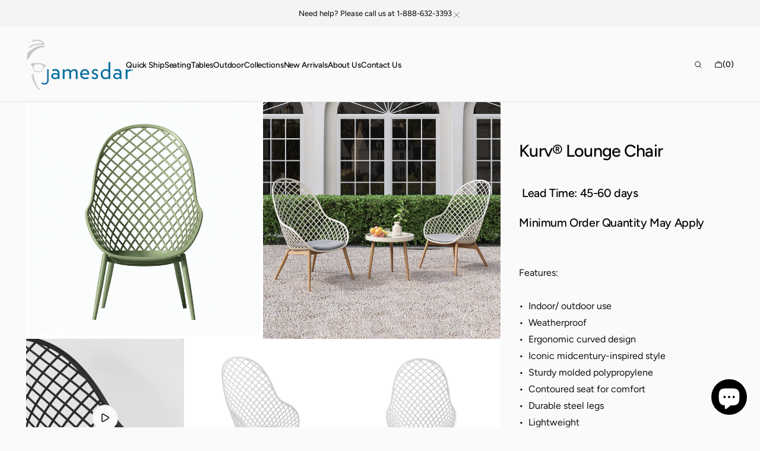

--- FILE ---
content_type: text/html; charset=utf-8
request_url: https://jamesdar.com/products/kurv-lounge-chair
body_size: 74737
content:
<!doctype html>
<html class="no-js" lang="en" data-scheme="light" dir="ltr">
  <head>
    <meta charset="utf-8">
    <meta http-equiv="X-UA-Compatible" content="IE=edge">
    <meta name="viewport" content="width=device-width,initial-scale=1">
    <meta name="theme-color" content="">
    <link rel="canonical" href="https://jamesdar.com/products/kurv-lounge-chair">
    <link rel="preconnect" href="https://cdn.shopify.com" crossorigin><link rel="icon" type="image/png" href="//jamesdar.com/cdn/shop/files/Jamesdar_fav_icon_104ffa30-d6c3-438e-a34a-e3071376b372.jpg?crop=center&height=32&v=1752084553&width=32"><link rel="preconnect" href="https://fonts.shopifycdn.com" crossorigin><title>Kurv® Lounge Chair</title>

    
      <meta name="description" content=" Lead Time: 45-60 daysMinimum Order Quantity May Apply   Features:•  Indoor/ outdoor use•  Weatherproof•  Ergonomic curved design•  Iconic midcentury-inspired style•  Sturdy molded polypropylene•  Contoured seat for comfort •  Durable steel legs•  Lightweight•  Easy to clean">
    

    

<meta property="og:site_name" content="Jamesdar">
<meta property="og:url" content="https://jamesdar.com/products/kurv-lounge-chair">
<meta property="og:title" content="Kurv® Lounge Chair">
<meta property="og:type" content="product">
<meta property="og:description" content=" Lead Time: 45-60 daysMinimum Order Quantity May Apply   Features:•  Indoor/ outdoor use•  Weatherproof•  Ergonomic curved design•  Iconic midcentury-inspired style•  Sturdy molded polypropylene•  Contoured seat for comfort •  Durable steel legs•  Lightweight•  Easy to clean"><meta property="og:image" content="http://jamesdar.com/cdn/shop/files/Kurv-lounge-chair-aloe-green-copy.jpg?v=1757538004">
  <meta property="og:image:secure_url" content="https://jamesdar.com/cdn/shop/files/Kurv-lounge-chair-aloe-green-copy.jpg?v=1757538004">
  <meta property="og:image:width" content="2000">
  <meta property="og:image:height" content="2000"><meta property="og:price:amount" content="450.00">
  <meta property="og:price:currency" content="USD"><meta name="twitter:card" content="summary_large_image">
<meta name="twitter:title" content="Kurv® Lounge Chair">
<meta name="twitter:description" content=" Lead Time: 45-60 daysMinimum Order Quantity May Apply   Features:•  Indoor/ outdoor use•  Weatherproof•  Ergonomic curved design•  Iconic midcentury-inspired style•  Sturdy molded polypropylene•  Contoured seat for comfort •  Durable steel legs•  Lightweight•  Easy to clean">


    <script src="//jamesdar.com/cdn/shop/t/49/assets/constants.js?v=37383056447335370521760642393" defer="defer"></script>
    <script src="//jamesdar.com/cdn/shop/t/49/assets/pubsub.js?v=34180055027472970951760642407" defer="defer"></script>
    <script src="//jamesdar.com/cdn/shop/t/49/assets/global.js?v=72927881869846939551760642397" defer="defer"></script><script src="//jamesdar.com/cdn/shop/t/49/assets/quick-add.js?v=146548005023498117021760642407" defer="defer"></script>
      <script src="//jamesdar.com/cdn/shop/t/49/assets/product-form.js?v=149469441993518066821760642404" defer="defer"></script>
    

    <script>window.performance && window.performance.mark && window.performance.mark('shopify.content_for_header.start');</script><meta id="shopify-digital-wallet" name="shopify-digital-wallet" content="/58074333391/digital_wallets/dialog">
<meta name="shopify-checkout-api-token" content="3cb5363f723222fb67f88cb3da69ec02">
<meta id="in-context-paypal-metadata" data-shop-id="58074333391" data-venmo-supported="false" data-environment="production" data-locale="en_US" data-paypal-v4="true" data-currency="USD">
<link rel="alternate" type="application/json+oembed" href="https://jamesdar.com/products/kurv-lounge-chair.oembed">
<script async="async" src="/checkouts/internal/preloads.js?locale=en-US"></script>
<script id="apple-pay-shop-capabilities" type="application/json">{"shopId":58074333391,"countryCode":"US","currencyCode":"USD","merchantCapabilities":["supports3DS"],"merchantId":"gid:\/\/shopify\/Shop\/58074333391","merchantName":"Jamesdar","requiredBillingContactFields":["postalAddress","email","phone"],"requiredShippingContactFields":["postalAddress","email","phone"],"shippingType":"shipping","supportedNetworks":["visa","masterCard","amex","discover","elo","jcb"],"total":{"type":"pending","label":"Jamesdar","amount":"1.00"},"shopifyPaymentsEnabled":true,"supportsSubscriptions":true}</script>
<script id="shopify-features" type="application/json">{"accessToken":"3cb5363f723222fb67f88cb3da69ec02","betas":["rich-media-storefront-analytics"],"domain":"jamesdar.com","predictiveSearch":true,"shopId":58074333391,"locale":"en"}</script>
<script>var Shopify = Shopify || {};
Shopify.shop = "jamesdar-furniture.myshopify.com";
Shopify.locale = "en";
Shopify.currency = {"active":"USD","rate":"1.0"};
Shopify.country = "US";
Shopify.theme = {"name":"Updated copy of Madrid","id":134048874703,"schema_name":"Madrid","schema_version":"1.2.24","theme_store_id":2870,"role":"main"};
Shopify.theme.handle = "null";
Shopify.theme.style = {"id":null,"handle":null};
Shopify.cdnHost = "jamesdar.com/cdn";
Shopify.routes = Shopify.routes || {};
Shopify.routes.root = "/";</script>
<script type="module">!function(o){(o.Shopify=o.Shopify||{}).modules=!0}(window);</script>
<script>!function(o){function n(){var o=[];function n(){o.push(Array.prototype.slice.apply(arguments))}return n.q=o,n}var t=o.Shopify=o.Shopify||{};t.loadFeatures=n(),t.autoloadFeatures=n()}(window);</script>
<script id="shop-js-analytics" type="application/json">{"pageType":"product"}</script>
<script defer="defer" async type="module" src="//jamesdar.com/cdn/shopifycloud/shop-js/modules/v2/client.init-shop-cart-sync_BdyHc3Nr.en.esm.js"></script>
<script defer="defer" async type="module" src="//jamesdar.com/cdn/shopifycloud/shop-js/modules/v2/chunk.common_Daul8nwZ.esm.js"></script>
<script type="module">
  await import("//jamesdar.com/cdn/shopifycloud/shop-js/modules/v2/client.init-shop-cart-sync_BdyHc3Nr.en.esm.js");
await import("//jamesdar.com/cdn/shopifycloud/shop-js/modules/v2/chunk.common_Daul8nwZ.esm.js");

  window.Shopify.SignInWithShop?.initShopCartSync?.({"fedCMEnabled":true,"windoidEnabled":true});

</script>
<script>(function() {
  var isLoaded = false;
  function asyncLoad() {
    if (isLoaded) return;
    isLoaded = true;
    var urls = ["https:\/\/cdn.shopify.com\/s\/files\/1\/0580\/7433\/3391\/t\/29\/assets\/pop_58074333391.js?v=1689966506\u0026shop=jamesdar-furniture.myshopify.com","https:\/\/cdn.hextom.com\/js\/quickannouncementbar.js?shop=jamesdar-furniture.myshopify.com","https:\/\/omnisnippet1.com\/platforms\/shopify.js?source=scriptTag\u0026v=2025-05-14T22\u0026shop=jamesdar-furniture.myshopify.com"];
    for (var i = 0; i < urls.length; i++) {
      var s = document.createElement('script');
      s.type = 'text/javascript';
      s.async = true;
      s.src = urls[i];
      var x = document.getElementsByTagName('script')[0];
      x.parentNode.insertBefore(s, x);
    }
  };
  if(window.attachEvent) {
    window.attachEvent('onload', asyncLoad);
  } else {
    window.addEventListener('load', asyncLoad, false);
  }
})();</script>
<script id="__st">var __st={"a":58074333391,"offset":-28800,"reqid":"90f3a0cc-2d97-4853-aa9e-f25d632dceb4-1768964535","pageurl":"jamesdar.com\/products\/kurv-lounge-chair","u":"03e074fba2a0","p":"product","rtyp":"product","rid":7159712448719};</script>
<script>window.ShopifyPaypalV4VisibilityTracking = true;</script>
<script id="captcha-bootstrap">!function(){'use strict';const t='contact',e='account',n='new_comment',o=[[t,t],['blogs',n],['comments',n],[t,'customer']],c=[[e,'customer_login'],[e,'guest_login'],[e,'recover_customer_password'],[e,'create_customer']],r=t=>t.map((([t,e])=>`form[action*='/${t}']:not([data-nocaptcha='true']) input[name='form_type'][value='${e}']`)).join(','),a=t=>()=>t?[...document.querySelectorAll(t)].map((t=>t.form)):[];function s(){const t=[...o],e=r(t);return a(e)}const i='password',u='form_key',d=['recaptcha-v3-token','g-recaptcha-response','h-captcha-response',i],f=()=>{try{return window.sessionStorage}catch{return}},m='__shopify_v',_=t=>t.elements[u];function p(t,e,n=!1){try{const o=window.sessionStorage,c=JSON.parse(o.getItem(e)),{data:r}=function(t){const{data:e,action:n}=t;return t[m]||n?{data:e,action:n}:{data:t,action:n}}(c);for(const[e,n]of Object.entries(r))t.elements[e]&&(t.elements[e].value=n);n&&o.removeItem(e)}catch(o){console.error('form repopulation failed',{error:o})}}const l='form_type',E='cptcha';function T(t){t.dataset[E]=!0}const w=window,h=w.document,L='Shopify',v='ce_forms',y='captcha';let A=!1;((t,e)=>{const n=(g='f06e6c50-85a8-45c8-87d0-21a2b65856fe',I='https://cdn.shopify.com/shopifycloud/storefront-forms-hcaptcha/ce_storefront_forms_captcha_hcaptcha.v1.5.2.iife.js',D={infoText:'Protected by hCaptcha',privacyText:'Privacy',termsText:'Terms'},(t,e,n)=>{const o=w[L][v],c=o.bindForm;if(c)return c(t,g,e,D).then(n);var r;o.q.push([[t,g,e,D],n]),r=I,A||(h.body.append(Object.assign(h.createElement('script'),{id:'captcha-provider',async:!0,src:r})),A=!0)});var g,I,D;w[L]=w[L]||{},w[L][v]=w[L][v]||{},w[L][v].q=[],w[L][y]=w[L][y]||{},w[L][y].protect=function(t,e){n(t,void 0,e),T(t)},Object.freeze(w[L][y]),function(t,e,n,w,h,L){const[v,y,A,g]=function(t,e,n){const i=e?o:[],u=t?c:[],d=[...i,...u],f=r(d),m=r(i),_=r(d.filter((([t,e])=>n.includes(e))));return[a(f),a(m),a(_),s()]}(w,h,L),I=t=>{const e=t.target;return e instanceof HTMLFormElement?e:e&&e.form},D=t=>v().includes(t);t.addEventListener('submit',(t=>{const e=I(t);if(!e)return;const n=D(e)&&!e.dataset.hcaptchaBound&&!e.dataset.recaptchaBound,o=_(e),c=g().includes(e)&&(!o||!o.value);(n||c)&&t.preventDefault(),c&&!n&&(function(t){try{if(!f())return;!function(t){const e=f();if(!e)return;const n=_(t);if(!n)return;const o=n.value;o&&e.removeItem(o)}(t);const e=Array.from(Array(32),(()=>Math.random().toString(36)[2])).join('');!function(t,e){_(t)||t.append(Object.assign(document.createElement('input'),{type:'hidden',name:u})),t.elements[u].value=e}(t,e),function(t,e){const n=f();if(!n)return;const o=[...t.querySelectorAll(`input[type='${i}']`)].map((({name:t})=>t)),c=[...d,...o],r={};for(const[a,s]of new FormData(t).entries())c.includes(a)||(r[a]=s);n.setItem(e,JSON.stringify({[m]:1,action:t.action,data:r}))}(t,e)}catch(e){console.error('failed to persist form',e)}}(e),e.submit())}));const S=(t,e)=>{t&&!t.dataset[E]&&(n(t,e.some((e=>e===t))),T(t))};for(const o of['focusin','change'])t.addEventListener(o,(t=>{const e=I(t);D(e)&&S(e,y())}));const B=e.get('form_key'),M=e.get(l),P=B&&M;t.addEventListener('DOMContentLoaded',(()=>{const t=y();if(P)for(const e of t)e.elements[l].value===M&&p(e,B);[...new Set([...A(),...v().filter((t=>'true'===t.dataset.shopifyCaptcha))])].forEach((e=>S(e,t)))}))}(h,new URLSearchParams(w.location.search),n,t,e,['guest_login'])})(!0,!0)}();</script>
<script integrity="sha256-4kQ18oKyAcykRKYeNunJcIwy7WH5gtpwJnB7kiuLZ1E=" data-source-attribution="shopify.loadfeatures" defer="defer" src="//jamesdar.com/cdn/shopifycloud/storefront/assets/storefront/load_feature-a0a9edcb.js" crossorigin="anonymous"></script>
<script data-source-attribution="shopify.dynamic_checkout.dynamic.init">var Shopify=Shopify||{};Shopify.PaymentButton=Shopify.PaymentButton||{isStorefrontPortableWallets:!0,init:function(){window.Shopify.PaymentButton.init=function(){};var t=document.createElement("script");t.src="https://jamesdar.com/cdn/shopifycloud/portable-wallets/latest/portable-wallets.en.js",t.type="module",document.head.appendChild(t)}};
</script>
<script data-source-attribution="shopify.dynamic_checkout.buyer_consent">
  function portableWalletsHideBuyerConsent(e){var t=document.getElementById("shopify-buyer-consent"),n=document.getElementById("shopify-subscription-policy-button");t&&n&&(t.classList.add("hidden"),t.setAttribute("aria-hidden","true"),n.removeEventListener("click",e))}function portableWalletsShowBuyerConsent(e){var t=document.getElementById("shopify-buyer-consent"),n=document.getElementById("shopify-subscription-policy-button");t&&n&&(t.classList.remove("hidden"),t.removeAttribute("aria-hidden"),n.addEventListener("click",e))}window.Shopify?.PaymentButton&&(window.Shopify.PaymentButton.hideBuyerConsent=portableWalletsHideBuyerConsent,window.Shopify.PaymentButton.showBuyerConsent=portableWalletsShowBuyerConsent);
</script>
<script data-source-attribution="shopify.dynamic_checkout.cart.bootstrap">document.addEventListener("DOMContentLoaded",(function(){function t(){return document.querySelector("shopify-accelerated-checkout-cart, shopify-accelerated-checkout")}if(t())Shopify.PaymentButton.init();else{new MutationObserver((function(e,n){t()&&(Shopify.PaymentButton.init(),n.disconnect())})).observe(document.body,{childList:!0,subtree:!0})}}));
</script>
<link id="shopify-accelerated-checkout-styles" rel="stylesheet" media="screen" href="https://jamesdar.com/cdn/shopifycloud/portable-wallets/latest/accelerated-checkout-backwards-compat.css" crossorigin="anonymous">
<style id="shopify-accelerated-checkout-cart">
        #shopify-buyer-consent {
  margin-top: 1em;
  display: inline-block;
  width: 100%;
}

#shopify-buyer-consent.hidden {
  display: none;
}

#shopify-subscription-policy-button {
  background: none;
  border: none;
  padding: 0;
  text-decoration: underline;
  font-size: inherit;
  cursor: pointer;
}

#shopify-subscription-policy-button::before {
  box-shadow: none;
}

      </style>
<script id="sections-script" data-sections="main-product,header" defer="defer" src="//jamesdar.com/cdn/shop/t/49/compiled_assets/scripts.js?v=3935"></script>
<script>window.performance && window.performance.mark && window.performance.mark('shopify.content_for_header.end');</script>

    <style data-shopify>
          @font-face {
  font-family: Figtree;
  font-weight: 500;
  font-style: normal;
  font-display: swap;
  src: url("//jamesdar.com/cdn/fonts/figtree/figtree_n5.3b6b7df38aa5986536945796e1f947445832047c.woff2") format("woff2"),
       url("//jamesdar.com/cdn/fonts/figtree/figtree_n5.f26bf6dcae278b0ed902605f6605fa3338e81dab.woff") format("woff");
}

          @font-face {
  font-family: Figtree;
  font-weight: 500;
  font-style: normal;
  font-display: swap;
  src: url("//jamesdar.com/cdn/fonts/figtree/figtree_n5.3b6b7df38aa5986536945796e1f947445832047c.woff2") format("woff2"),
       url("//jamesdar.com/cdn/fonts/figtree/figtree_n5.f26bf6dcae278b0ed902605f6605fa3338e81dab.woff") format("woff");
}

          @font-face {
  font-family: Figtree;
  font-weight: 400;
  font-style: normal;
  font-display: swap;
  src: url("//jamesdar.com/cdn/fonts/figtree/figtree_n4.3c0838aba1701047e60be6a99a1b0a40ce9b8419.woff2") format("woff2"),
       url("//jamesdar.com/cdn/fonts/figtree/figtree_n4.c0575d1db21fc3821f17fd6617d3dee552312137.woff") format("woff");
}

          @font-face {
  font-family: Figtree;
  font-weight: 400;
  font-style: normal;
  font-display: swap;
  src: url("//jamesdar.com/cdn/fonts/figtree/figtree_n4.3c0838aba1701047e60be6a99a1b0a40ce9b8419.woff2") format("woff2"),
       url("//jamesdar.com/cdn/fonts/figtree/figtree_n4.c0575d1db21fc3821f17fd6617d3dee552312137.woff") format("woff");
}

          @font-face {
  font-family: Figtree;
  font-weight: 600;
  font-style: normal;
  font-display: swap;
  src: url("//jamesdar.com/cdn/fonts/figtree/figtree_n6.9d1ea52bb49a0a86cfd1b0383d00f83d3fcc14de.woff2") format("woff2"),
       url("//jamesdar.com/cdn/fonts/figtree/figtree_n6.f0fcdea525a0e47b2ae4ab645832a8e8a96d31d3.woff") format("woff");
}

          @font-face {
  font-family: Figtree;
  font-weight: 600;
  font-style: normal;
  font-display: swap;
  src: url("//jamesdar.com/cdn/fonts/figtree/figtree_n6.9d1ea52bb49a0a86cfd1b0383d00f83d3fcc14de.woff2") format("woff2"),
       url("//jamesdar.com/cdn/fonts/figtree/figtree_n6.f0fcdea525a0e47b2ae4ab645832a8e8a96d31d3.woff") format("woff");
}

          @font-face {
  font-family: Figtree;
  font-weight: 500;
  font-style: normal;
  font-display: swap;
  src: url("//jamesdar.com/cdn/fonts/figtree/figtree_n5.3b6b7df38aa5986536945796e1f947445832047c.woff2") format("woff2"),
       url("//jamesdar.com/cdn/fonts/figtree/figtree_n5.f26bf6dcae278b0ed902605f6605fa3338e81dab.woff") format("woff");
}

          @font-face {
  font-family: Figtree;
  font-weight: 500;
  font-style: normal;
  font-display: swap;
  src: url("//jamesdar.com/cdn/fonts/figtree/figtree_n5.3b6b7df38aa5986536945796e1f947445832047c.woff2") format("woff2"),
       url("//jamesdar.com/cdn/fonts/figtree/figtree_n5.f26bf6dcae278b0ed902605f6605fa3338e81dab.woff") format("woff");
}

          @font-face {
  font-family: Figtree;
  font-weight: 500;
  font-style: normal;
  font-display: swap;
  src: url("//jamesdar.com/cdn/fonts/figtree/figtree_n5.3b6b7df38aa5986536945796e1f947445832047c.woff2") format("woff2"),
       url("//jamesdar.com/cdn/fonts/figtree/figtree_n5.f26bf6dcae278b0ed902605f6605fa3338e81dab.woff") format("woff");
}

          @font-face {
  font-family: Figtree;
  font-weight: 400;
  font-style: normal;
  font-display: swap;
  src: url("//jamesdar.com/cdn/fonts/figtree/figtree_n4.3c0838aba1701047e60be6a99a1b0a40ce9b8419.woff2") format("woff2"),
       url("//jamesdar.com/cdn/fonts/figtree/figtree_n4.c0575d1db21fc3821f17fd6617d3dee552312137.woff") format("woff");
}

          @font-face {
  font-family: Figtree;
  font-weight: 300;
  font-style: normal;
  font-display: swap;
  src: url("//jamesdar.com/cdn/fonts/figtree/figtree_n3.e4cc0323f8b9feb279bf6ced9d868d88ce80289f.woff2") format("woff2"),
       url("//jamesdar.com/cdn/fonts/figtree/figtree_n3.db79ac3fb83d054d99bd79fccf8e8782b5cf449e.woff") format("woff");
}

          @font-face {
  font-family: Figtree;
  font-weight: 400;
  font-style: normal;
  font-display: swap;
  src: url("//jamesdar.com/cdn/fonts/figtree/figtree_n4.3c0838aba1701047e60be6a99a1b0a40ce9b8419.woff2") format("woff2"),
       url("//jamesdar.com/cdn/fonts/figtree/figtree_n4.c0575d1db21fc3821f17fd6617d3dee552312137.woff") format("woff");
}

          @font-face {
  font-family: Figtree;
  font-weight: 500;
  font-style: normal;
  font-display: swap;
  src: url("//jamesdar.com/cdn/fonts/figtree/figtree_n5.3b6b7df38aa5986536945796e1f947445832047c.woff2") format("woff2"),
       url("//jamesdar.com/cdn/fonts/figtree/figtree_n5.f26bf6dcae278b0ed902605f6605fa3338e81dab.woff") format("woff");
}

          @font-face {
  font-family: Figtree;
  font-weight: 700;
  font-style: normal;
  font-display: swap;
  src: url("//jamesdar.com/cdn/fonts/figtree/figtree_n7.2fd9bfe01586148e644724096c9d75e8c7a90e55.woff2") format("woff2"),
       url("//jamesdar.com/cdn/fonts/figtree/figtree_n7.ea05de92d862f9594794ab281c4c3a67501ef5fc.woff") format("woff");
}

          @font-face {
  font-family: Figtree;
  font-weight: 400;
  font-style: italic;
  font-display: swap;
  src: url("//jamesdar.com/cdn/fonts/figtree/figtree_i4.89f7a4275c064845c304a4cf8a4a586060656db2.woff2") format("woff2"),
       url("//jamesdar.com/cdn/fonts/figtree/figtree_i4.6f955aaaafc55a22ffc1f32ecf3756859a5ad3e2.woff") format("woff");
}

          @font-face {
  font-family: Figtree;
  font-weight: 500;
  font-style: italic;
  font-display: swap;
  src: url("//jamesdar.com/cdn/fonts/figtree/figtree_i5.969396f679a62854cf82dbf67acc5721e41351f0.woff2") format("woff2"),
       url("//jamesdar.com/cdn/fonts/figtree/figtree_i5.93bc1cad6c73ca9815f9777c49176dfc9d2890dd.woff") format("woff");
}

          @font-face {
  font-family: Figtree;
  font-weight: 700;
  font-style: italic;
  font-display: swap;
  src: url("//jamesdar.com/cdn/fonts/figtree/figtree_i7.06add7096a6f2ab742e09ec7e498115904eda1fe.woff2") format("woff2"),
       url("//jamesdar.com/cdn/fonts/figtree/figtree_i7.ee584b5fcaccdbb5518c0228158941f8df81b101.woff") format("woff");
}


          
        :root,
          	[data-scheme=light] .color-background-1 {
          		--color-background: 250,250,250;
              --color-background-secondary: 244,244,244;
          		
          			--gradient-background: #fafafa;
          		
          		--color-foreground: 0, 0, 0;
          		--color-foreground-secondary: 77, 77, 77;
          		--color-foreground-title: 0, 0, 0;

          		--color-button-text: 249, 249, 249;
          		--color-button-text-hover: 249, 249, 249;
          		--color-button: 0, 0, 0;
          		--color-button-hover: 40, 40, 40;

          		--color-button-secondary: 235, 235, 235;
          		--color-button-secondary-hover: 238, 238, 238;
          		--color-button-secondary-text: 0, 0, 0;
          		--color-button-secondary-text-hover: 0, 0, 0;

          		--color-button-tertiary-text: 0, 0, 0;
          		--color-button-tertiary-text-hover: 255, 255, 255;
          		--color-button-tertiary: 0, 0, 0;
          		--color-button-tertiary-hover: 0, 0, 0;

          		--color-overlay: 0, 0, 0;
          		--color-border-input: 204, 204, 204;
          		--color-border-input-hover: 128, 128, 128;
          		--color-background-input: 255, 255, 255;
          		--color-border: 225, 225, 225;
          	}
          	@media (prefers-color-scheme: light) {
        	:root,
          		[data-scheme=auto] .color-background-1 {
          			--color-background: 250,250,250;
                --color-background-secondaryu: 244,244,244;
          			
          				--gradient-background: #fafafa;
          			
          			--color-foreground: 0, 0, 0;
          			--color-foreground-secondary: 77, 77, 77;
          			--color-foreground-title: 0, 0, 0;

          			--color-button-text: 249, 249, 249;
          			--color-button-text-hover: 249, 249, 249;
          			--color-button: 0, 0, 0;
          			--color-button-hover: 40, 40, 40;

          			--color-button-secondary: 235, 235, 235;
          			--color-button-secondary-hover: 238, 238, 238;
          			--color-button-secondary-text: 0, 0, 0;
          			--color-button-secondary-text-hover: 0, 0, 0;

          			--color-button-tertiary-text: 0, 0, 0;
          			--color-button-tertiary-text-hover: 255, 255, 255;
          			--color-button-tertiary: 0, 0, 0;
          			--color-button-tertiary-hover: 0, 0, 0;

          			--color-overlay: 0, 0, 0;
          			--color-border-input: 204, 204, 204;
          			--color-border-input-hover: 128, 128, 128;
          			--color-background-input: 255, 255, 255;
          			--color-border: 225, 225, 225;
          		}
          	}
          
        
          	[data-scheme=light] .color-background-2 {
          		--color-background: 0,109,160;
              --color-background-secondary: 40,40,40;
          		
          			--gradient-background: #006da0;
          		
          		--color-foreground: 255, 255, 255;
          		--color-foreground-secondary: 244, 244, 244;
          		--color-foreground-title: 255, 255, 255;

          		--color-button-text: 0, 0, 0;
          		--color-button-text-hover: 0, 0, 0;
          		--color-button: 255, 255, 255;
          		--color-button-hover: 238, 238, 238;

          		--color-button-secondary: 0, 0, 0;
          		--color-button-secondary-hover: 40, 40, 40;
          		--color-button-secondary-text: 255, 255, 255;
          		--color-button-secondary-text-hover: 255, 255, 255;

          		--color-button-tertiary-text: 255, 255, 255;
          		--color-button-tertiary-text-hover: 0, 0, 0;
          		--color-button-tertiary: 255, 255, 255;
          		--color-button-tertiary-hover: 255, 255, 255;

          		--color-overlay: 0, 0, 0;
          		--color-border-input: 62, 62, 62;
          		--color-border-input-hover: 62, 62, 62;
          		--color-background-input: 53, 53, 53;
          		--color-border: 222, 217, 212;
          	}
          	@media (prefers-color-scheme: light) {
        	
          		[data-scheme=auto] .color-background-2 {
          			--color-background: 0,109,160;
                --color-background-secondaryu: 40,40,40;
          			
          				--gradient-background: #006da0;
          			
          			--color-foreground: 255, 255, 255;
          			--color-foreground-secondary: 244, 244, 244;
          			--color-foreground-title: 255, 255, 255;

          			--color-button-text: 0, 0, 0;
          			--color-button-text-hover: 0, 0, 0;
          			--color-button: 255, 255, 255;
          			--color-button-hover: 238, 238, 238;

          			--color-button-secondary: 0, 0, 0;
          			--color-button-secondary-hover: 40, 40, 40;
          			--color-button-secondary-text: 255, 255, 255;
          			--color-button-secondary-text-hover: 255, 255, 255;

          			--color-button-tertiary-text: 255, 255, 255;
          			--color-button-tertiary-text-hover: 0, 0, 0;
          			--color-button-tertiary: 255, 255, 255;
          			--color-button-tertiary-hover: 255, 255, 255;

          			--color-overlay: 0, 0, 0;
          			--color-border-input: 62, 62, 62;
          			--color-border-input-hover: 62, 62, 62;
          			--color-background-input: 53, 53, 53;
          			--color-border: 222, 217, 212;
          		}
          	}
          

          body, .color-background-1, .color-background-2 {
          color: rgba(var(--color-foreground));
          /*background-color: rgb(var(--color-background));*/
          background: rgb(var(--color-background));
	        background: var(--gradient-background);
          background-attachment: fixed;
          }

          :root {
          	--announcement-height: 0px;
          	--header-height: 0px;
          	--breadcrumbs-height: 0px;

          	--spaced-section: 5rem;
						
						--border-radius-media: 3px;

          	--font-body-family: Figtree, sans-serif;
          	--font-body-style: normal;
          	--font-body-weight: 400;

          	--font-body-scale: 1.7;
          	--font-body-second-scale: 1.2;
          	--font-body-line-height: 1.5;

          	--font-heading-family: Figtree, sans-serif;
          	--font-heading-style: normal;
          	--font-heading-weight: 500;
          	--font-heading-letter-spacing: -0.2em;
          	--font-heading-line-height: 1.3;

          	--font-subtitle-family: Figtree, sans-serif;
          	--font-subtitle-style: normal;
          	--font-subtitle-weight: 600;
          	--font-subtitle-text-transform: uppercase;
          	--font-subtitle-scale: 1.2;

          	--font-heading-h1-scale: 1.3;
          	--font-heading-h2-scale: 1.4;
          	--font-heading-h3-scale: 1.4;

          	--font-heading-card-family: Figtree, sans-serif;
          	--font-heading-card-style: normal;
          	--font-heading-card-weight: 500;
          	--font-text-card-family: Figtree, sans-serif;
          	--font-text-card-style: normal;
          	--font-text-card-weight: 400;
          	--font-heading-card-letter-spacing: -0.2em;


          	--font-heading-card-scale: 1.3;
          	--font-text-card-scale: 1.2;

          	--font-button-family: Figtree, sans-serif;
          	--font-button-style: normal;
          	--font-button-weight: 600;
          	--font-button-text-transform: uppercase;
          	--font-button-scale: 1.0;

          	--font-button-family: Figtree, sans-serif;
          	--font-button-style: normal;
          	--font-button-weight: 600;
          	--font-button-text-transform: uppercase;
          	--font-button-letter-spacing: 0.8em;
          	--font-subtitle-letter-spacing: 0.8em;;

          	--font-header-menu-family: Figtree, sans-serif;
          	--font-header-menu-style: normal;
          	--font-header-menu-weight: 500;
          	--font-header-menu-scale: 1.5;
          	--font-header-menu-letter-spacing: -0.1em;
          	--font-header-menu-text-transform: none;

          	--font-footer-menu-family: Figtree, sans-serif;
          	--font-footer-menu-style: normal;
          	--font-footer-menu-weight: 500;
            --font-footer-menu-scale: 1.5;
            --font-footer-menu-letter-spacing: -0.2em;
          	--font-footer-menu-text-transform: none;

          	--font-popups-heading-family: Figtree, sans-serif;
            --font-popups-heading-style: normal;
            --font-popups-heading-weight: 500;
            --font-popups-text-family: Figtree, sans-serif;
            --font-popups-text-style: normal;
            --font-popups-text-weight: 400;
            --font-popup-heading-scale: 1.23;
            --font-popup-desc-scale: 1.0;
            --font-popup-text-scale: 1.07;
            --font-notification-heading-scale: 1.0;
            --font-notification-text-scale: 1.0;

          	--border-radius-button: 3px;
          	--payment-terms-background-color: ;
          	--color-card-price-new: 0, 0, 0;
          	--color-card-price-old: 153, 153, 153;
            --color-badge-sale-background: 255, 255, 255;
		      	--color-badge-sale-text: 0, 0, 0;
            --color-badge-soldout-background: 255, 255, 255;
            --color-badge-soldout-text: 0, 0, 0;
            --color-badge-custom-background: 0, 0, 0;
            --color-badge-custom-text: 236, 145, 18;
            --color-product-card-slider-control: 0, 0, 0;
          }

          @media screen and (min-width: 990px) {
          	:root {
          		--spaced-section: 16rem;
          	}
          }

          *,
          *::before,
          *::after {
            box-sizing: inherit;
          }

          html {
            box-sizing: border-box;
            font-size: 10px;
            height: 100%;
          }

          body {
            position: relative;
            display: grid;
            grid-template-rows: auto auto 1fr auto;
            grid-template-columns: 100%;
            min-height: 100%;
            margin: 0;
            font-size: calc(var(--font-body-scale) * 1rem);
            line-height: var(--font-body-line-height);
            font-family: var(--font-body-family);
            font-style: var(--font-body-style);
            font-weight: var(--font-body-weight);
            overflow-x: hidden;
          }
          
    </style>
    <style data-shopify>
  
  [data-scheme=dark] .color-background-1 {
  	--color-background: 31, 31, 31;
  	--color-overlay: 0, 0, 0;
  	--gradient-background: rgb(31, 31, 31);
  	--color-foreground: 255, 255, 255;
  	--color-foreground-secondary: 169, 169, 169;
  	--color-foreground-title: 255, 255, 255;
  	--color-border-input: 53, 53, 53;
  	--color-border-input-hover: 80, 80, 80;
  	--color-background-input: 31, 31, 31;
  	--color-border: 90, 90, 90;
  	--color-announcement-bar: 0, 0, 0;
  	--color-announcement-bar-background-1: 0, 0, 0;
  	--color-link: 255, 255, 255;
  	--alpha-link: 0.5;
  	--color-button: 53, 53, 53;
  	--color-button-hover: 0, 0, 0;
  	--color-button-text: 255, 255, 255;
  	--color-button-text-hover: 255, 255, 255;
  	--color-button-secondary: 53, 53, 53;
  	--color-button-secondary-hover: 0, 0, 0;
  	--color-button-secondary-text: 255, 255, 255;
  	--color-button-secondary-text-hover: 255, 255, 255;
  	--color-button-tertiary: 255, 255, 255;
  	--color-button-tertiary-hover: 255, 255, 255;
  	--color-button-tertiary-text: 255, 255, 255;
  	--color-button-tertiary-text-hover: 0, 0, 0;
  	--alpha-button-background: 1;
  	--alpha-button-border: 1;
  	--color-social: 255, 255, 255;
  	--color-placeholder-input: 255, 255, 255;
  	--color-card-price-new: 255, 255, 255;
  	--color-card-price-old: 169, 169, 169;
  	--color-error-background: 0, 0, 0;
  	--color-title-text: 255, 255, 255;

		.product-popup-modal__content, 
		.drawer__inner, 
		.drawer .cart-item .quantity,
		#search-modal .search__content,
		#search-modal .search__input,
		#account-modal .account__content,
		.burger-menu__wrapper,
		.burger-menu__header,
		.burger-menu__submenu-inner,
		.banner-popup-modal__content,
		.quick-add-modal__content,
		.quick-add-modal .product__outer,
		.product__badge .badge
		{
			background: #2a2a2a;
		}

		.product-form__controls-group label.variant-swatch:hover,
		.product-form__controls-group input:checked:not(.disabled)+label.variant-swatch{
			border-color: #626262;
		}
  }
  @media (prefers-color-scheme: dark) {
  	[data-scheme=auto] .color-background-1 {
  		--color-background: 31, 31, 31;
  		--gradient-background: rgb(31, 31, 31);
  		--color-overlay: 0, 0, 0;
  		--color-foreground: 255, 255, 255;
  		--color-foreground-secondary: 169, 169, 169;
  		--color-foreground-title: 255, 255, 255;
  		--color-border-input: 53, 53, 53;
  		--color-border-input-hover: 10, 10, 10;
  		--color-background-input: 31, 31, 31;
  		--color-border: 90, 90, 90;
  		--color-announcement-bar: 0, 0, 0;
  		--color-announcement-bar-background-1: 0, 0, 0;
  		--color-link: 255, 255, 255;
  		--alpha-link: 0.5;
  		--color-button: 53, 53, 53;
  		--color-button-hover: 0, 0, 0;
  		--color-button-text: 255, 255, 255;
  		--color-button-text-hover: 255, 255, 255;
  		--color-button-secondary: 53, 53, 53;
  		--color-button-secondary-hover: 0, 0, 0;
  		--color-button-secondary-text: 255, 255, 255;
  		--color-button-secondary-text-hover: 255, 255, 255;
  		--color-button-tertiary: 255, 255, 255;
  		--color-button-tertiary-hover: 255, 255, 255;
  		--color-button-tertiary-text: 255, 255, 255;
  		--color-button-tertiary-text-hover: 0, 0, 0;
  		--alpha-button-background: 1;
  		--alpha-button-border: 1;
  		--color-social: 255, 255, 255;
  		--color-placeholder-input: 255, 255, 255;
  		--color-card-price-new: 255, 255, 255;
  		--color-card-price-old: 169, 169, 169;
  		--color-error-background: 0, 0, 0;
  		--color-title-text: 255, 255, 255;

			.product-popup-modal__content, 
			.drawer__inner, 
			.drawer .cart-item .quantity,
			#search-modal .search__content,
			#search-modal .search__input,
			#account-modal .account__content,
			.burger-menu__wrapper,
			.burger-menu__header,
			.burger-menu__submenu-inner,
			.banner-popup-modal__content,
			.quick-add-modal__content,
			.quick-add-modal .product__outer,
			.product__badge .badge
			{
				background: #2a2a2a;
			}

			.product-form__controls-group label.variant-swatch:hover,
			.product-form__controls-group input:checked:not(.disabled)+label.variant-swatch{
				border-color: #626262;
			}
  	}
  }
  
  [data-scheme=dark] .color-background-2 {
  	--color-background: 31, 31, 31;
  	--color-overlay: 0, 0, 0;
  	--gradient-background: rgb(31, 31, 31);
  	--color-foreground: 255, 255, 255;
  	--color-foreground-secondary: 169, 169, 169;
  	--color-foreground-title: 255, 255, 255;
  	--color-border-input: 53, 53, 53;
  	--color-border-input-hover: 80, 80, 80;
  	--color-background-input: 31, 31, 31;
  	--color-border: 90, 90, 90;
  	--color-announcement-bar: 0, 0, 0;
  	--color-announcement-bar-background-1: 0, 0, 0;
  	--color-link: 255, 255, 255;
  	--alpha-link: 0.5;
  	--color-button: 53, 53, 53;
  	--color-button-hover: 0, 0, 0;
  	--color-button-text: 255, 255, 255;
  	--color-button-text-hover: 255, 255, 255;
  	--color-button-secondary: 53, 53, 53;
  	--color-button-secondary-hover: 0, 0, 0;
  	--color-button-secondary-text: 255, 255, 255;
  	--color-button-secondary-text-hover: 255, 255, 255;
  	--color-button-tertiary: 255, 255, 255;
  	--color-button-tertiary-hover: 255, 255, 255;
  	--color-button-tertiary-text: 255, 255, 255;
  	--color-button-tertiary-text-hover: 0, 0, 0;
  	--alpha-button-background: 1;
  	--alpha-button-border: 1;
  	--color-social: 255, 255, 255;
  	--color-placeholder-input: 255, 255, 255;
  	--color-card-price-new: 255, 255, 255;
  	--color-card-price-old: 169, 169, 169;
  	--color-error-background: 0, 0, 0;
  	--color-title-text: 255, 255, 255;

		.product-popup-modal__content, 
		.drawer__inner, 
		.drawer .cart-item .quantity,
		#search-modal .search__content,
		#search-modal .search__input,
		#account-modal .account__content,
		.burger-menu__wrapper,
		.burger-menu__header,
		.burger-menu__submenu-inner,
		.banner-popup-modal__content,
		.quick-add-modal__content,
		.quick-add-modal .product__outer,
		.product__badge .badge
		{
			background: #2a2a2a;
		}

		.product-form__controls-group label.variant-swatch:hover,
		.product-form__controls-group input:checked:not(.disabled)+label.variant-swatch{
			border-color: #626262;
		}
  }
  @media (prefers-color-scheme: dark) {
  	[data-scheme=auto] .color-background-2 {
  		--color-background: 31, 31, 31;
  		--gradient-background: rgb(31, 31, 31);
  		--color-overlay: 0, 0, 0;
  		--color-foreground: 255, 255, 255;
  		--color-foreground-secondary: 169, 169, 169;
  		--color-foreground-title: 255, 255, 255;
  		--color-border-input: 53, 53, 53;
  		--color-border-input-hover: 10, 10, 10;
  		--color-background-input: 31, 31, 31;
  		--color-border: 90, 90, 90;
  		--color-announcement-bar: 0, 0, 0;
  		--color-announcement-bar-background-1: 0, 0, 0;
  		--color-link: 255, 255, 255;
  		--alpha-link: 0.5;
  		--color-button: 53, 53, 53;
  		--color-button-hover: 0, 0, 0;
  		--color-button-text: 255, 255, 255;
  		--color-button-text-hover: 255, 255, 255;
  		--color-button-secondary: 53, 53, 53;
  		--color-button-secondary-hover: 0, 0, 0;
  		--color-button-secondary-text: 255, 255, 255;
  		--color-button-secondary-text-hover: 255, 255, 255;
  		--color-button-tertiary: 255, 255, 255;
  		--color-button-tertiary-hover: 255, 255, 255;
  		--color-button-tertiary-text: 255, 255, 255;
  		--color-button-tertiary-text-hover: 0, 0, 0;
  		--alpha-button-background: 1;
  		--alpha-button-border: 1;
  		--color-social: 255, 255, 255;
  		--color-placeholder-input: 255, 255, 255;
  		--color-card-price-new: 255, 255, 255;
  		--color-card-price-old: 169, 169, 169;
  		--color-error-background: 0, 0, 0;
  		--color-title-text: 255, 255, 255;

			.product-popup-modal__content, 
			.drawer__inner, 
			.drawer .cart-item .quantity,
			#search-modal .search__content,
			#search-modal .search__input,
			#account-modal .account__content,
			.burger-menu__wrapper,
			.burger-menu__header,
			.burger-menu__submenu-inner,
			.banner-popup-modal__content,
			.quick-add-modal__content,
			.quick-add-modal .product__outer,
			.product__badge .badge
			{
				background: #2a2a2a;
			}

			.product-form__controls-group label.variant-swatch:hover,
			.product-form__controls-group input:checked:not(.disabled)+label.variant-swatch{
				border-color: #626262;
			}
  	}
  }
  
  [data-scheme=dark] {
  	--color-background: 31, 31, 31;
  	--color-background-secondary: 40, 40, 40;
  	--gradient-background: rgb(31, 31, 31);
  	--color-overlay: 0, 0, 0;
  	--color-foreground: 255, 255, 255;
  	--color-foreground-secondary: 169, 169, 169;
  	--color-foreground-title: 255, 255, 255;
  	--color-border-input: 53, 53, 53;
		--color-border-input-hover: 80, 80, 80;
		--color-background-input: 31, 31, 31;
  	--color-border: 90, 90, 90;
  	--color-announcement-bar: 0, 0, 0;
  	--color-announcement-bar-background-1: 0, 0, 0;
  	--color-link: 255, 255, 255;
  	--alpha-link: 0.5;
  	--color-button: 53, 53, 53;
  	--color-button-hover: 0, 0, 0;
  	--color-button-text: 255, 255, 255;
  	--color-button-text-hover: 255, 255, 255;
  	--color-button-secondary: 53, 53, 53;
  	--color-button-secondary-hover: 0, 0, 0;
  	--color-button-secondary-text: 255, 255, 255;
  	--color-button-secondary-text-hover: 255, 255, 255;
  	--color-button-tertiary: 255, 255, 255;
  	--color-button-tertiary-hover: 255, 255, 255;
  	--color-button-tertiary-text: 255, 255, 255;
  	--color-button-tertiary-text-hover: 0, 0, 0;
  	--alpha-button-background: 1;
  	--alpha-button-border: 1;
  	--color-social: 255, 255, 255;
  	--color-placeholder-input: 255, 255, 255;
  	--color-card-price-new: 255, 255, 255;
  	--color-card-price-old: 169, 169, 169;
  	--color-error-background: 0, 0, 0;
  	--color-title-text: 255, 255, 255;

  	.color-background-1 {
  		--color-background: 31, 31, 31;
   	}
  	.color-background-2 {
  		--color-background: 40, 40, 40;
  		--gradient-background: rgb(40, 40, 40);
  	}

		.product-popup-modal__content, 
		.drawer__inner, 
		.drawer .cart-item .quantity,
		#search-modal .search__content,
		#search-modal .search__input,
		#account-modal .account__content,
		.burger-menu__wrapper,
		.burger-menu__header,
		.burger-menu__submenu-inner,
		.banner-popup-modal__content,
		.quick-add-modal__content,
		.quick-add-modal .product__outer,
		.product__badge .badge
		{
			background: #2a2a2a;
		}

		.product-form__controls-group label.variant-swatch:hover,
		.product-form__controls-group input:checked:not(.disabled)+label.variant-swatch{
			border-color: #626262;
		}
  }
  @media (prefers-color-scheme: dark) {
  	[data-scheme=auto] {
  		--color-background: 31, 31, 31;
  		--color-background-secondary: 40, 40, 40;
  		--gradient-background: rgb(31, 31, 31);
  		--color-overlay: 0, 0, 0;
  		--color-foreground: 255, 255, 255;
  		--color-foreground-secondary: 169, 169, 169;
  		--color-foreground-title: 255, 255, 255;
  		--color-border-input: 53, 53, 53;
  		--color-border-input-hover: 10, 10, 10;
  		--color-background-input: 31, 31, 31;
  		--color-border: 90, 90, 90;
  		--color-announcement-bar: 0, 0, 0;
  		--color-announcement-bar-background-1: 0, 0, 0;
  		--color-link: 255, 255, 255;
  		--alpha-link: 0.5;
  		--color-button: 53, 53, 53;
  		--color-button-hover: 0, 0, 0;
  		--color-button-text: 255, 255, 255;
  		--color-button-text-hover: 255, 255, 255;
  		--color-button-secondary: 53, 53, 53;
  		--color-button-secondary-hover: 0, 0, 0;
  		--color-button-secondary-text: 255, 255, 255;
  		--color-button-secondary-text-hover: 255, 255, 255;
  		--color-button-tertiary: 255, 255, 255;
  		--color-button-tertiary-hover: 255, 255, 255;
  		--color-button-tertiary-text: 255, 255, 255;
  		--color-button-tertiary-text-hover: 0, 0, 0;
  		--alpha-button-background: 1;
  		--alpha-button-border: 1;
  		--color-social: 255, 255, 255;
  		--color-placeholder-input: 255, 255, 255;
  		--color-card-price-new: 255, 255, 255;
  		--color-card-price-old: 169, 169, 169;
  		--color-error-background: 0, 0, 0;
  		--color-title-text: 255, 255, 255;

  		.color-background-1 {
  			--color-background: 31, 31, 31;
  		}
  		.color-background-2 {
  			--color-background: 40, 40, 40;
  			--gradient-background: rgb(40, 40, 40);
  		}

			.product-popup-modal__content, 
			.drawer__inner, 
			.drawer .cart-item .quantity,
			#search-modal .search__content,
			#search-modal .search__input,
			#account-modal .account__content,
			.burger-menu__wrapper,
			.burger-menu__header,
			.burger-menu__submenu-inner,
			.banner-popup-modal__content,
			.quick-add-modal__content,
			.quick-add-modal .product__outer,
			.product__badge .badge
			{
				background: #2a2a2a;
			}

			.product-form__controls-group label.variant-swatch:hover,
			.product-form__controls-group input:checked:not(.disabled)+label.variant-swatch{
				border-color: #626262;
			}
  	}
  }
</style>

    <link href="//jamesdar.com/cdn/shop/t/49/assets/swiper-bundle.min.css?v=10773525569039877401760642425" rel="stylesheet" type="text/css" media="all" />
    <link href="//jamesdar.com/cdn/shop/t/49/assets/base.css?v=181289019136860129791761678432" rel="stylesheet" type="text/css" media="all" /><link href="//jamesdar.com/cdn/shop/t/49/assets/section-reviews.css?v=141889312181886721001760642422" rel="stylesheet" type="text/css" media="all" /><link
        rel="stylesheet"
        href="//jamesdar.com/cdn/shop/t/49/assets/component-predictive-search.css?v=144246773441862421381760642391"
        media="print"
        onload="this.media='all'"
      ><link rel="stylesheet" href="//jamesdar.com/cdn/shop/t/49/assets/component-deferred-media.css?v=68707802736351725321760642388" media="all">
        <link
          rel="preload"
          href="//jamesdar.com/cdn/shop/t/49/assets/quick-add.css?v=142639485855388150731760642407"
          as="style"
          onload="this.onload=null;this.rel='stylesheet'"
        ><link rel="preload" as="font" href="//jamesdar.com/cdn/fonts/figtree/figtree_n4.3c0838aba1701047e60be6a99a1b0a40ce9b8419.woff2" type="font/woff2" crossorigin><link rel="preload" as="font" href="//jamesdar.com/cdn/fonts/figtree/figtree_n5.3b6b7df38aa5986536945796e1f947445832047c.woff2" type="font/woff2" crossorigin><script>
      document.documentElement.className = document.documentElement.className.replace('no-js', 'js');
      if (Shopify.designMode) {
        document.documentElement.classList.add('shopify-design-mode');
      }
    </script>

    <script src="//jamesdar.com/cdn/shop/t/49/assets/jquery-3.6.0.js?v=184217876181003224711760642400" defer="defer"></script>
    <script src="//jamesdar.com/cdn/shop/t/49/assets/ScrollTrigger.min.js?v=105224310842884405841760642378" defer="defer"></script>
    <script src="//jamesdar.com/cdn/shop/t/49/assets/gsap.min.js?v=143236058134962329301760642398" defer="defer"></script>
    <script src="//jamesdar.com/cdn/shop/t/49/assets/swiper-bundle.min.js?v=78431384336979601251760642425" defer="defer"></script>
    <script src="//jamesdar.com/cdn/shop/t/49/assets/product-card.js?v=177787655361850681331760642404" defer="defer"></script>
    <script src="//jamesdar.com/cdn/shop/t/49/assets/popup.js?v=97084539172307783421760642403" defer="defer"></script>
    
    

    <script>
      let cscoDarkMode = {};

      (function () {
        const body = document.querySelector('html[data-scheme]');

        cscoDarkMode = {
          init: function (e) {
            this.initMode(e);
            window.matchMedia('(prefers-color-scheme: dark)').addListener((e) => {
              this.initMode(e);
            });

            window.addEventListener('load', () => {
              const toggleBtns = document.querySelectorAll('.header__toggle-scheme');
              toggleBtns.forEach((btn) => {
                btn.addEventListener('click', (e) => {
                  e.preventDefault();

                  if ('auto' === body.getAttribute('data-scheme')) {
                    if (window.matchMedia('(prefers-color-scheme: dark)').matches) {
                      cscoDarkMode.changeScheme('light', true);
                    } else if (window.matchMedia('(prefers-color-scheme: light)').matches) {
                      cscoDarkMode.changeScheme('dark', true);
                    }
                  } else {
                    if ('dark' === body.getAttribute('data-scheme')) {
                      cscoDarkMode.changeScheme('light', true);
                    } else {
                      cscoDarkMode.changeScheme('dark', true);
                    }
                  }
                });
              });
            });
          },
          initMode: function (e) {
            let siteScheme = false;
            switch (
              'light' // Field. User’s system preference.
            ) {
              case 'dark':
                siteScheme = 'dark';
                break;
              case 'light':
                siteScheme = 'light';
                break;
              case 'system':
                siteScheme = 'auto';
                break;
            }
            if ('false') {
              // Field. Enable dark/light mode toggle.
              if ('light' === localStorage.getItem('_color_schema')) {
                siteScheme = 'light';
              }
              if ('dark' === localStorage.getItem('_color_schema')) {
                siteScheme = 'dark';
              }
            }
            if (siteScheme && siteScheme !== body.getAttribute('data-scheme')) {
              this.changeScheme(siteScheme, false);
            }
          },
          changeScheme: function (siteScheme, cookie) {
            body.classList.add('scheme-toggled');
            body.setAttribute('data-scheme', siteScheme);
            if (cookie) {
              localStorage.setItem('_color_schema', siteScheme);
            }
            setTimeout(() => {
              body.classList.remove('scheme-toggled');
            }, 100);
          },
        };
      })();

      cscoDarkMode.init();

      document.addEventListener('shopify:section:load', function () {
        setTimeout(() => {
          cscoDarkMode.init();
        }, 100);
      });
    </script>
  <!-- BEGIN app block: shopify://apps/instafeed/blocks/head-block/c447db20-095d-4a10-9725-b5977662c9d5 --><link rel="preconnect" href="https://cdn.nfcube.com/">
<link rel="preconnect" href="https://scontent.cdninstagram.com/">


  <script>
    document.addEventListener('DOMContentLoaded', function () {
      let instafeedScript = document.createElement('script');

      
        instafeedScript.src = 'https://cdn.nfcube.com/instafeed-aa3e8a7c80cb08b6ad5b63fa3c769204.js';
      

      document.body.appendChild(instafeedScript);
    });
  </script>





<!-- END app block --><!-- BEGIN app block: shopify://apps/judge-me-reviews/blocks/judgeme_core/61ccd3b1-a9f2-4160-9fe9-4fec8413e5d8 --><!-- Start of Judge.me Core -->






<link rel="dns-prefetch" href="https://cdnwidget.judge.me">
<link rel="dns-prefetch" href="https://cdn.judge.me">
<link rel="dns-prefetch" href="https://cdn1.judge.me">
<link rel="dns-prefetch" href="https://api.judge.me">

<script data-cfasync='false' class='jdgm-settings-script'>window.jdgmSettings={"pagination":5,"disable_web_reviews":false,"badge_no_review_text":"No reviews","badge_n_reviews_text":"{{ n }} review/reviews","badge_star_color":"#373737","hide_badge_preview_if_no_reviews":true,"badge_hide_text":false,"enforce_center_preview_badge":false,"widget_title":"Reviews","widget_open_form_text":"Write a review","widget_close_form_text":"Cancel review","widget_refresh_page_text":"Refresh page","widget_summary_text":"Based on {{ number_of_reviews }} review/reviews","widget_no_review_text":"Be the first to write a review","widget_name_field_text":"Display name","widget_verified_name_field_text":"Verified Name (public)","widget_name_placeholder_text":"Display name","widget_required_field_error_text":"This field is required.","widget_email_field_text":"Email address","widget_verified_email_field_text":"Verified Email (private, can not be edited)","widget_email_placeholder_text":"Your email address","widget_email_field_error_text":"Please enter a valid email address.","widget_rating_field_text":"Rating","widget_review_title_field_text":"Review Title","widget_review_title_placeholder_text":"Give your review a title","widget_review_body_field_text":"Review content","widget_review_body_placeholder_text":"Start writing here...","widget_pictures_field_text":"Picture/Video (optional)","widget_submit_review_text":"Submit Review","widget_submit_verified_review_text":"Submit Verified Review","widget_submit_success_msg_with_auto_publish":"Thank you! Please refresh the page in a few moments to see your review. You can remove or edit your review by logging into \u003ca href='https://judge.me/login' target='_blank' rel='nofollow noopener'\u003eJudge.me\u003c/a\u003e","widget_submit_success_msg_no_auto_publish":"Thank you! Your review will be published as soon as it is approved by the shop admin. You can remove or edit your review by logging into \u003ca href='https://judge.me/login' target='_blank' rel='nofollow noopener'\u003eJudge.me\u003c/a\u003e","widget_show_default_reviews_out_of_total_text":"Showing {{ n_reviews_shown }} out of {{ n_reviews }} reviews.","widget_show_all_link_text":"Show all","widget_show_less_link_text":"Show less","widget_author_said_text":"{{ reviewer_name }} said:","widget_days_text":"{{ n }} days ago","widget_weeks_text":"{{ n }} week/weeks ago","widget_months_text":"{{ n }} month/months ago","widget_years_text":"{{ n }} year/years ago","widget_yesterday_text":"Yesterday","widget_today_text":"Today","widget_replied_text":"\u003e\u003e {{ shop_name }} replied:","widget_read_more_text":"Read more","widget_reviewer_name_as_initial":"last_initial","widget_rating_filter_color":"#1d67a6","widget_rating_filter_see_all_text":"See all reviews","widget_sorting_most_recent_text":"Most Recent","widget_sorting_highest_rating_text":"Highest Rating","widget_sorting_lowest_rating_text":"Lowest Rating","widget_sorting_with_pictures_text":"Only Pictures","widget_sorting_most_helpful_text":"Most Helpful","widget_open_question_form_text":"Ask a question","widget_reviews_subtab_text":"Reviews","widget_questions_subtab_text":"Questions","widget_question_label_text":"Question","widget_answer_label_text":"Answer","widget_question_placeholder_text":"Write your question here","widget_submit_question_text":"Submit Question","widget_question_submit_success_text":"Thank you for your question! We will notify you once it gets answered.","widget_star_color":"#373737","verified_badge_text":"Verified","verified_badge_bg_color":"","verified_badge_text_color":"","verified_badge_placement":"right-of-timestamp","widget_review_max_height":"","widget_hide_border":false,"widget_social_share":false,"widget_thumb":false,"widget_review_location_show":true,"widget_location_format":"city_state_code_only","all_reviews_include_out_of_store_products":true,"all_reviews_out_of_store_text":"(out of store)","all_reviews_pagination":100,"all_reviews_product_name_prefix_text":"about","enable_review_pictures":true,"enable_question_anwser":false,"widget_theme":"align","review_date_format":"mm/dd/yyyy","default_sort_method":"most-recent","widget_product_reviews_subtab_text":"Product Reviews","widget_shop_reviews_subtab_text":"Shop Reviews","widget_other_products_reviews_text":"Reviews for other products","widget_store_reviews_subtab_text":"Store reviews","widget_no_store_reviews_text":"This store hasn't received any reviews yet","widget_web_restriction_product_reviews_text":"This product hasn't received any reviews yet","widget_no_items_text":"No items found","widget_show_more_text":"Show more","widget_write_a_store_review_text":"Write a Store Review","widget_other_languages_heading":"Reviews in Other Languages","widget_translate_review_text":"Translate review to {{ language }}","widget_translating_review_text":"Translating...","widget_show_original_translation_text":"Show original ({{ language }})","widget_translate_review_failed_text":"Review couldn't be translated.","widget_translate_review_retry_text":"Retry","widget_translate_review_try_again_later_text":"Try again later","show_product_url_for_grouped_product":false,"widget_sorting_pictures_first_text":"Pictures First","show_pictures_on_all_rev_page_mobile":false,"show_pictures_on_all_rev_page_desktop":false,"floating_tab_hide_mobile_install_preference":false,"floating_tab_button_name":"★ Reviews","floating_tab_title":"Let customers speak for us","floating_tab_button_color":"","floating_tab_button_background_color":"","floating_tab_url":"","floating_tab_url_enabled":false,"floating_tab_tab_style":"text","all_reviews_text_badge_text":"Customers rate us {{ shop.metafields.judgeme.all_reviews_rating | round: 1 }}/5 based on {{ shop.metafields.judgeme.all_reviews_count }} reviews.","all_reviews_text_badge_text_branded_style":"{{ shop.metafields.judgeme.all_reviews_rating | round: 1 }} out of 5 stars based on {{ shop.metafields.judgeme.all_reviews_count }} reviews","is_all_reviews_text_badge_a_link":false,"show_stars_for_all_reviews_text_badge":false,"all_reviews_text_badge_url":"","all_reviews_text_style":"text","all_reviews_text_color_style":"judgeme_brand_color","all_reviews_text_color":"#108474","all_reviews_text_show_jm_brand":true,"featured_carousel_show_header":true,"featured_carousel_title":"Let customers speak for us","testimonials_carousel_title":"Customers are saying","videos_carousel_title":"Real customer stories","cards_carousel_title":"Customers are saying","featured_carousel_count_text":"from {{ n }} reviews","featured_carousel_add_link_to_all_reviews_page":false,"featured_carousel_url":"","featured_carousel_show_images":true,"featured_carousel_autoslide_interval":5,"featured_carousel_arrows_on_the_sides":false,"featured_carousel_height":250,"featured_carousel_width":80,"featured_carousel_image_size":0,"featured_carousel_image_height":250,"featured_carousel_arrow_color":"#eeeeee","verified_count_badge_style":"vintage","verified_count_badge_orientation":"horizontal","verified_count_badge_color_style":"judgeme_brand_color","verified_count_badge_color":"#108474","is_verified_count_badge_a_link":false,"verified_count_badge_url":"","verified_count_badge_show_jm_brand":true,"widget_rating_preset_default":5,"widget_first_sub_tab":"shop-reviews","widget_show_histogram":true,"widget_histogram_use_custom_color":true,"widget_pagination_use_custom_color":false,"widget_star_use_custom_color":true,"widget_verified_badge_use_custom_color":false,"widget_write_review_use_custom_color":false,"picture_reminder_submit_button":"Upload Pictures","enable_review_videos":true,"mute_video_by_default":true,"widget_sorting_videos_first_text":"Videos First","widget_review_pending_text":"Pending","featured_carousel_items_for_large_screen":3,"social_share_options_order":"Facebook,Twitter","remove_microdata_snippet":true,"disable_json_ld":false,"enable_json_ld_products":false,"preview_badge_show_question_text":false,"preview_badge_no_question_text":"No questions","preview_badge_n_question_text":"{{ number_of_questions }} question/questions","qa_badge_show_icon":false,"qa_badge_position":"same-row","remove_judgeme_branding":false,"widget_add_search_bar":false,"widget_search_bar_placeholder":"Search","widget_sorting_verified_only_text":"Verified only","featured_carousel_theme":"default","featured_carousel_show_rating":true,"featured_carousel_show_title":true,"featured_carousel_show_body":true,"featured_carousel_show_date":false,"featured_carousel_show_reviewer":true,"featured_carousel_show_product":false,"featured_carousel_header_background_color":"#108474","featured_carousel_header_text_color":"#ffffff","featured_carousel_name_product_separator":"reviewed","featured_carousel_full_star_background":"#108474","featured_carousel_empty_star_background":"#dadada","featured_carousel_vertical_theme_background":"#f9fafb","featured_carousel_verified_badge_enable":false,"featured_carousel_verified_badge_color":"#108474","featured_carousel_border_style":"round","featured_carousel_review_line_length_limit":3,"featured_carousel_more_reviews_button_text":"Read more reviews","featured_carousel_view_product_button_text":"View product","all_reviews_page_load_reviews_on":"scroll","all_reviews_page_load_more_text":"Load More Reviews","disable_fb_tab_reviews":false,"enable_ajax_cdn_cache":false,"widget_public_name_text":"displayed publicly like","default_reviewer_name":"John Smith","default_reviewer_name_has_non_latin":true,"widget_reviewer_anonymous":"Anonymous","medals_widget_title":"Judge.me Review Medals","medals_widget_background_color":"#f9fafb","medals_widget_position":"footer_all_pages","medals_widget_border_color":"#f9fafb","medals_widget_verified_text_position":"left","medals_widget_use_monochromatic_version":false,"medals_widget_elements_color":"#108474","show_reviewer_avatar":false,"widget_invalid_yt_video_url_error_text":"Not a YouTube video URL","widget_max_length_field_error_text":"Please enter no more than {0} characters.","widget_show_country_flag":false,"widget_show_collected_via_shop_app":true,"widget_verified_by_shop_badge_style":"light","widget_verified_by_shop_text":"Verified by Shop","widget_show_photo_gallery":true,"widget_load_with_code_splitting":true,"widget_ugc_install_preference":false,"widget_ugc_title":"Made by us, Shared by you","widget_ugc_subtitle":"Tag us to see your picture featured in our page","widget_ugc_arrows_color":"#ffffff","widget_ugc_primary_button_text":"Buy Now","widget_ugc_primary_button_background_color":"#108474","widget_ugc_primary_button_text_color":"#ffffff","widget_ugc_primary_button_border_width":"0","widget_ugc_primary_button_border_style":"none","widget_ugc_primary_button_border_color":"#108474","widget_ugc_primary_button_border_radius":"25","widget_ugc_secondary_button_text":"Load More","widget_ugc_secondary_button_background_color":"#ffffff","widget_ugc_secondary_button_text_color":"#108474","widget_ugc_secondary_button_border_width":"2","widget_ugc_secondary_button_border_style":"solid","widget_ugc_secondary_button_border_color":"#108474","widget_ugc_secondary_button_border_radius":"25","widget_ugc_reviews_button_text":"View Reviews","widget_ugc_reviews_button_background_color":"#ffffff","widget_ugc_reviews_button_text_color":"#108474","widget_ugc_reviews_button_border_width":"2","widget_ugc_reviews_button_border_style":"solid","widget_ugc_reviews_button_border_color":"#108474","widget_ugc_reviews_button_border_radius":"25","widget_ugc_reviews_button_link_to":"judgeme-reviews-page","widget_ugc_show_post_date":true,"widget_ugc_max_width":"800","widget_rating_metafield_value_type":true,"widget_primary_color":"#196ba9","widget_enable_secondary_color":true,"widget_secondary_color":"#edf5f5","widget_summary_average_rating_text":"{{ average_rating }} out of 5","widget_media_grid_title":"Customer photos \u0026 videos","widget_media_grid_see_more_text":"See more","widget_round_style":true,"widget_show_product_medals":false,"widget_verified_by_judgeme_text":"Verified by Judge.me","widget_show_store_medals":true,"widget_verified_by_judgeme_text_in_store_medals":"Verified by Judge.me","widget_media_field_exceed_quantity_message":"Sorry, we can only accept {{ max_media }} for one review.","widget_media_field_exceed_limit_message":"{{ file_name }} is too large, please select a {{ media_type }} less than {{ size_limit }}MB.","widget_review_submitted_text":"Review Submitted!","widget_question_submitted_text":"Question Submitted!","widget_close_form_text_question":"Cancel","widget_write_your_answer_here_text":"Write your answer here","widget_enabled_branded_link":true,"widget_show_collected_by_judgeme":true,"widget_reviewer_name_color":"","widget_write_review_text_color":"","widget_write_review_bg_color":"","widget_collected_by_judgeme_text":"collected by Judge.me","widget_pagination_type":"load_more","widget_load_more_text":"Load More","widget_load_more_color":"#108474","widget_full_review_text":"Full Review","widget_read_more_reviews_text":"Read More Reviews","widget_read_questions_text":"Read Questions","widget_questions_and_answers_text":"Questions \u0026 Answers","widget_verified_by_text":"Verified by","widget_verified_text":"Verified","widget_number_of_reviews_text":"{{ number_of_reviews }} reviews","widget_back_button_text":"Back","widget_next_button_text":"Next","widget_custom_forms_filter_button":"Filters","custom_forms_style":"vertical","widget_show_review_information":false,"how_reviews_are_collected":"How reviews are collected?","widget_show_review_keywords":false,"widget_gdpr_statement":"How we use your data: We'll only contact you about the review you left, and only if necessary. By submitting your review, you agree to Judge.me's \u003ca href='https://judge.me/terms' target='_blank' rel='nofollow noopener'\u003eterms\u003c/a\u003e, \u003ca href='https://judge.me/privacy' target='_blank' rel='nofollow noopener'\u003eprivacy\u003c/a\u003e and \u003ca href='https://judge.me/content-policy' target='_blank' rel='nofollow noopener'\u003econtent\u003c/a\u003e policies.","widget_multilingual_sorting_enabled":false,"widget_translate_review_content_enabled":false,"widget_translate_review_content_method":"manual","popup_widget_review_selection":"automatically_with_pictures","popup_widget_round_border_style":true,"popup_widget_show_title":true,"popup_widget_show_body":true,"popup_widget_show_reviewer":false,"popup_widget_show_product":true,"popup_widget_show_pictures":true,"popup_widget_use_review_picture":true,"popup_widget_show_on_home_page":true,"popup_widget_show_on_product_page":true,"popup_widget_show_on_collection_page":true,"popup_widget_show_on_cart_page":true,"popup_widget_position":"bottom_left","popup_widget_first_review_delay":5,"popup_widget_duration":5,"popup_widget_interval":5,"popup_widget_review_count":5,"popup_widget_hide_on_mobile":true,"review_snippet_widget_round_border_style":true,"review_snippet_widget_card_color":"#FFFFFF","review_snippet_widget_slider_arrows_background_color":"#FFFFFF","review_snippet_widget_slider_arrows_color":"#000000","review_snippet_widget_star_color":"#108474","show_product_variant":false,"all_reviews_product_variant_label_text":"Variant: ","widget_show_verified_branding":false,"widget_ai_summary_title":"Customers say","widget_ai_summary_disclaimer":"AI-powered review summary based on recent customer reviews","widget_show_ai_summary":false,"widget_show_ai_summary_bg":false,"widget_show_review_title_input":true,"redirect_reviewers_invited_via_email":"review_widget","request_store_review_after_product_review":false,"request_review_other_products_in_order":false,"review_form_color_scheme":"default","review_form_corner_style":"square","review_form_star_color":{},"review_form_text_color":"#333333","review_form_background_color":"#ffffff","review_form_field_background_color":"#fafafa","review_form_button_color":{},"review_form_button_text_color":"#ffffff","review_form_modal_overlay_color":"#000000","review_content_screen_title_text":"How would you rate this product?","review_content_introduction_text":"We would love it if you would share a bit about your experience.","store_review_form_title_text":"How would you rate this store?","store_review_form_introduction_text":"We would love it if you would share a bit about your experience.","show_review_guidance_text":true,"one_star_review_guidance_text":"Poor","five_star_review_guidance_text":"Great","customer_information_screen_title_text":"About you","customer_information_introduction_text":"Please tell us more about you.","custom_questions_screen_title_text":"Your experience in more detail","custom_questions_introduction_text":"Here are a few questions to help us understand more about your experience.","review_submitted_screen_title_text":"Thanks for your review!","review_submitted_screen_thank_you_text":"We are processing it and it will appear on the store soon.","review_submitted_screen_email_verification_text":"Please confirm your email by clicking the link we just sent you. This helps us keep reviews authentic.","review_submitted_request_store_review_text":"Would you like to share your experience of shopping with us?","review_submitted_review_other_products_text":"Would you like to review these products?","store_review_screen_title_text":"Would you like to share your experience of shopping with us?","store_review_introduction_text":"We value your feedback and use it to improve. Please share any thoughts or suggestions you have.","reviewer_media_screen_title_picture_text":"Share a picture","reviewer_media_introduction_picture_text":"Upload a photo to support your review.","reviewer_media_screen_title_video_text":"Share a video","reviewer_media_introduction_video_text":"Upload a video to support your review.","reviewer_media_screen_title_picture_or_video_text":"Share a picture or video","reviewer_media_introduction_picture_or_video_text":"Upload a photo or video to support your review.","reviewer_media_youtube_url_text":"Paste your Youtube URL here","advanced_settings_next_step_button_text":"Next","advanced_settings_close_review_button_text":"Close","modal_write_review_flow":false,"write_review_flow_required_text":"Required","write_review_flow_privacy_message_text":"We respect your privacy.","write_review_flow_anonymous_text":"Post review as anonymous","write_review_flow_visibility_text":"This won't be visible to other customers.","write_review_flow_multiple_selection_help_text":"Select as many as you like","write_review_flow_single_selection_help_text":"Select one option","write_review_flow_required_field_error_text":"This field is required","write_review_flow_invalid_email_error_text":"Please enter a valid email address","write_review_flow_max_length_error_text":"Max. {{ max_length }} characters.","write_review_flow_media_upload_text":"\u003cb\u003eClick to upload\u003c/b\u003e or drag and drop","write_review_flow_gdpr_statement":"We'll only contact you about your review if necessary. By submitting your review, you agree to our \u003ca href='https://judge.me/terms' target='_blank' rel='nofollow noopener'\u003eterms and conditions\u003c/a\u003e and \u003ca href='https://judge.me/privacy' target='_blank' rel='nofollow noopener'\u003eprivacy policy\u003c/a\u003e.","rating_only_reviews_enabled":false,"show_negative_reviews_help_screen":false,"new_review_flow_help_screen_rating_threshold":3,"negative_review_resolution_screen_title_text":"Tell us more","negative_review_resolution_text":"Your experience matters to us. If there were issues with your purchase, we're here to help. Feel free to reach out to us, we'd love the opportunity to make things right.","negative_review_resolution_button_text":"Contact us","negative_review_resolution_proceed_with_review_text":"Leave a review","negative_review_resolution_subject":"Issue with purchase from {{ shop_name }}.{{ order_name }}","preview_badge_collection_page_install_status":false,"widget_review_custom_css":"","preview_badge_custom_css":".jdgm-widget\n.jdgm-preview-badge .jdgm--done-setupjdgm-preview-badge .jdgm--done-setup{\n\nfont-size:15px;\n}","preview_badge_stars_count":"5-stars","featured_carousel_custom_css":"","floating_tab_custom_css":"","all_reviews_widget_custom_css":"","medals_widget_custom_css":"","verified_badge_custom_css":"","all_reviews_text_custom_css":"","transparency_badges_collected_via_store_invite":false,"transparency_badges_from_another_provider":false,"transparency_badges_collected_from_store_visitor":false,"transparency_badges_collected_by_verified_review_provider":false,"transparency_badges_earned_reward":false,"transparency_badges_collected_via_store_invite_text":"Review collected via store invitation","transparency_badges_from_another_provider_text":"Review collected from another provider","transparency_badges_collected_from_store_visitor_text":"Review collected from a store visitor","transparency_badges_written_in_google_text":"Review written in Google","transparency_badges_written_in_etsy_text":"Review written in Etsy","transparency_badges_written_in_shop_app_text":"Review written in Shop App","transparency_badges_earned_reward_text":"Review earned a reward for future purchase","product_review_widget_per_page":10,"widget_store_review_label_text":"Review about the store","checkout_comment_extension_title_on_product_page":"Customer Comments","checkout_comment_extension_num_latest_comment_show":5,"checkout_comment_extension_format":"name_and_timestamp","checkout_comment_customer_name":"last_initial","checkout_comment_comment_notification":true,"preview_badge_collection_page_install_preference":true,"preview_badge_home_page_install_preference":false,"preview_badge_product_page_install_preference":true,"review_widget_install_preference":"","review_carousel_install_preference":false,"floating_reviews_tab_install_preference":"none","verified_reviews_count_badge_install_preference":false,"all_reviews_text_install_preference":false,"review_widget_best_location":true,"judgeme_medals_install_preference":false,"review_widget_revamp_enabled":false,"review_widget_qna_enabled":false,"review_widget_header_theme":"minimal","review_widget_widget_title_enabled":true,"review_widget_header_text_size":"medium","review_widget_header_text_weight":"regular","review_widget_average_rating_style":"compact","review_widget_bar_chart_enabled":true,"review_widget_bar_chart_type":"numbers","review_widget_bar_chart_style":"standard","review_widget_expanded_media_gallery_enabled":false,"review_widget_reviews_section_theme":"standard","review_widget_image_style":"thumbnails","review_widget_review_image_ratio":"square","review_widget_stars_size":"medium","review_widget_verified_badge":"standard_text","review_widget_review_title_text_size":"medium","review_widget_review_text_size":"medium","review_widget_review_text_length":"medium","review_widget_number_of_columns_desktop":3,"review_widget_carousel_transition_speed":5,"review_widget_custom_questions_answers_display":"always","review_widget_button_text_color":"#FFFFFF","review_widget_text_color":"#000000","review_widget_lighter_text_color":"#7B7B7B","review_widget_corner_styling":"soft","review_widget_review_word_singular":"review","review_widget_review_word_plural":"reviews","review_widget_voting_label":"Helpful?","review_widget_shop_reply_label":"Reply from {{ shop_name }}:","review_widget_filters_title":"Filters","qna_widget_question_word_singular":"Question","qna_widget_question_word_plural":"Questions","qna_widget_answer_reply_label":"Answer from {{ answerer_name }}:","qna_content_screen_title_text":"Ask a question about this product","qna_widget_question_required_field_error_text":"Please enter your question.","qna_widget_flow_gdpr_statement":"We'll only contact you about your question if necessary. By submitting your question, you agree to our \u003ca href='https://judge.me/terms' target='_blank' rel='nofollow noopener'\u003eterms and conditions\u003c/a\u003e and \u003ca href='https://judge.me/privacy' target='_blank' rel='nofollow noopener'\u003eprivacy policy\u003c/a\u003e.","qna_widget_question_submitted_text":"Thanks for your question!","qna_widget_close_form_text_question":"Close","qna_widget_question_submit_success_text":"We’ll notify you by email when your question is answered.","all_reviews_widget_v2025_enabled":false,"all_reviews_widget_v2025_header_theme":"default","all_reviews_widget_v2025_widget_title_enabled":true,"all_reviews_widget_v2025_header_text_size":"medium","all_reviews_widget_v2025_header_text_weight":"regular","all_reviews_widget_v2025_average_rating_style":"compact","all_reviews_widget_v2025_bar_chart_enabled":true,"all_reviews_widget_v2025_bar_chart_type":"numbers","all_reviews_widget_v2025_bar_chart_style":"standard","all_reviews_widget_v2025_expanded_media_gallery_enabled":false,"all_reviews_widget_v2025_show_store_medals":true,"all_reviews_widget_v2025_show_photo_gallery":true,"all_reviews_widget_v2025_show_review_keywords":false,"all_reviews_widget_v2025_show_ai_summary":false,"all_reviews_widget_v2025_show_ai_summary_bg":false,"all_reviews_widget_v2025_add_search_bar":false,"all_reviews_widget_v2025_default_sort_method":"most-recent","all_reviews_widget_v2025_reviews_per_page":10,"all_reviews_widget_v2025_reviews_section_theme":"default","all_reviews_widget_v2025_image_style":"thumbnails","all_reviews_widget_v2025_review_image_ratio":"square","all_reviews_widget_v2025_stars_size":"medium","all_reviews_widget_v2025_verified_badge":"bold_badge","all_reviews_widget_v2025_review_title_text_size":"medium","all_reviews_widget_v2025_review_text_size":"medium","all_reviews_widget_v2025_review_text_length":"medium","all_reviews_widget_v2025_number_of_columns_desktop":3,"all_reviews_widget_v2025_carousel_transition_speed":5,"all_reviews_widget_v2025_custom_questions_answers_display":"always","all_reviews_widget_v2025_show_product_variant":false,"all_reviews_widget_v2025_show_reviewer_avatar":true,"all_reviews_widget_v2025_reviewer_name_as_initial":"","all_reviews_widget_v2025_review_location_show":false,"all_reviews_widget_v2025_location_format":"","all_reviews_widget_v2025_show_country_flag":false,"all_reviews_widget_v2025_verified_by_shop_badge_style":"light","all_reviews_widget_v2025_social_share":false,"all_reviews_widget_v2025_social_share_options_order":"Facebook,Twitter,LinkedIn,Pinterest","all_reviews_widget_v2025_pagination_type":"standard","all_reviews_widget_v2025_button_text_color":"#FFFFFF","all_reviews_widget_v2025_text_color":"#000000","all_reviews_widget_v2025_lighter_text_color":"#7B7B7B","all_reviews_widget_v2025_corner_styling":"soft","all_reviews_widget_v2025_title":"Customer reviews","all_reviews_widget_v2025_ai_summary_title":"Customers say about this store","all_reviews_widget_v2025_no_review_text":"Be the first to write a review","platform":"shopify","branding_url":"https://app.judge.me/reviews/stores/jamesdar.com","branding_text":"Powered by Judge.me","locale":"en","reply_name":"Jamesdar","widget_version":"3.0","footer":true,"autopublish":false,"review_dates":true,"enable_custom_form":false,"shop_use_review_site":true,"shop_locale":"en","enable_multi_locales_translations":false,"show_review_title_input":true,"review_verification_email_status":"never","can_be_branded":false,"reply_name_text":"Jamesdar"};</script> <style class='jdgm-settings-style'>.jdgm-xx{left:0}:root{--jdgm-primary-color: #196ba9;--jdgm-secondary-color: #edf5f5;--jdgm-star-color: #373737;--jdgm-write-review-text-color: white;--jdgm-write-review-bg-color: #196ba9;--jdgm-paginate-color: #196ba9;--jdgm-border-radius: 10;--jdgm-reviewer-name-color: #196ba9}.jdgm-histogram__bar-content{background-color:#1d67a6}.jdgm-rev[data-verified-buyer=true] .jdgm-rev__icon.jdgm-rev__icon:after,.jdgm-rev__buyer-badge.jdgm-rev__buyer-badge{color:white;background-color:#196ba9}.jdgm-review-widget--small .jdgm-gallery.jdgm-gallery .jdgm-gallery__thumbnail-link:nth-child(8) .jdgm-gallery__thumbnail-wrapper.jdgm-gallery__thumbnail-wrapper:before{content:"See more"}@media only screen and (min-width: 768px){.jdgm-gallery.jdgm-gallery .jdgm-gallery__thumbnail-link:nth-child(8) .jdgm-gallery__thumbnail-wrapper.jdgm-gallery__thumbnail-wrapper:before{content:"See more"}}.jdgm-preview-badge .jdgm-star.jdgm-star{color:#373737}.jdgm-prev-badge[data-average-rating='0.00']{display:none !important}.jdgm-rev .jdgm-rev__icon{display:none !important}.jdgm-author-fullname{display:none !important}.jdgm-author-all-initials{display:none !important}.jdgm-rev-widg__title{visibility:hidden}.jdgm-rev-widg__summary-text{visibility:hidden}.jdgm-prev-badge__text{visibility:hidden}.jdgm-rev__prod-link-prefix:before{content:'about'}.jdgm-rev__variant-label:before{content:'Variant: '}.jdgm-rev__out-of-store-text:before{content:'(out of store)'}@media only screen and (min-width: 768px){.jdgm-rev__pics .jdgm-rev_all-rev-page-picture-separator,.jdgm-rev__pics .jdgm-rev__product-picture{display:none}}@media only screen and (max-width: 768px){.jdgm-rev__pics .jdgm-rev_all-rev-page-picture-separator,.jdgm-rev__pics .jdgm-rev__product-picture{display:none}}.jdgm-preview-badge[data-template="index"]{display:none !important}.jdgm-verified-count-badget[data-from-snippet="true"]{display:none !important}.jdgm-carousel-wrapper[data-from-snippet="true"]{display:none !important}.jdgm-all-reviews-text[data-from-snippet="true"]{display:none !important}.jdgm-medals-section[data-from-snippet="true"]{display:none !important}.jdgm-ugc-media-wrapper[data-from-snippet="true"]{display:none !important}.jdgm-rev__transparency-badge[data-badge-type="review_collected_via_store_invitation"]{display:none !important}.jdgm-rev__transparency-badge[data-badge-type="review_collected_from_another_provider"]{display:none !important}.jdgm-rev__transparency-badge[data-badge-type="review_collected_from_store_visitor"]{display:none !important}.jdgm-rev__transparency-badge[data-badge-type="review_written_in_etsy"]{display:none !important}.jdgm-rev__transparency-badge[data-badge-type="review_written_in_google_business"]{display:none !important}.jdgm-rev__transparency-badge[data-badge-type="review_written_in_shop_app"]{display:none !important}.jdgm-rev__transparency-badge[data-badge-type="review_earned_for_future_purchase"]{display:none !important}.jdgm-review-snippet-widget .jdgm-rev-snippet-widget__cards-container .jdgm-rev-snippet-card{border-radius:8px;background:#fff}.jdgm-review-snippet-widget .jdgm-rev-snippet-widget__cards-container .jdgm-rev-snippet-card__rev-rating .jdgm-star{color:#108474}.jdgm-review-snippet-widget .jdgm-rev-snippet-widget__prev-btn,.jdgm-review-snippet-widget .jdgm-rev-snippet-widget__next-btn{border-radius:50%;background:#fff}.jdgm-review-snippet-widget .jdgm-rev-snippet-widget__prev-btn>svg,.jdgm-review-snippet-widget .jdgm-rev-snippet-widget__next-btn>svg{fill:#000}.jdgm-full-rev-modal.rev-snippet-widget .jm-mfp-container .jm-mfp-content,.jdgm-full-rev-modal.rev-snippet-widget .jm-mfp-container .jdgm-full-rev__icon,.jdgm-full-rev-modal.rev-snippet-widget .jm-mfp-container .jdgm-full-rev__pic-img,.jdgm-full-rev-modal.rev-snippet-widget .jm-mfp-container .jdgm-full-rev__reply{border-radius:8px}.jdgm-full-rev-modal.rev-snippet-widget .jm-mfp-container .jdgm-full-rev[data-verified-buyer="true"] .jdgm-full-rev__icon::after{border-radius:8px}.jdgm-full-rev-modal.rev-snippet-widget .jm-mfp-container .jdgm-full-rev .jdgm-rev__buyer-badge{border-radius:calc( 8px / 2 )}.jdgm-full-rev-modal.rev-snippet-widget .jm-mfp-container .jdgm-full-rev .jdgm-full-rev__replier::before{content:'Jamesdar'}.jdgm-full-rev-modal.rev-snippet-widget .jm-mfp-container .jdgm-full-rev .jdgm-full-rev__product-button{border-radius:calc( 8px * 6 )}
</style> <style class='jdgm-settings-style'>.jdgm-preview-badge .jdgm-widget .jdgm-preview-badge .jdgm--done-setupjdgm-preview-badge .jdgm--done-setup{font-size:15px}
</style> <link id="judgeme_widget_align_css" rel="stylesheet" type="text/css" media="nope!" onload="this.media='all'" href="https://cdnwidget.judge.me/widget_v3/theme/align.css">

  
  
  
  <style class='jdgm-miracle-styles'>
  @-webkit-keyframes jdgm-spin{0%{-webkit-transform:rotate(0deg);-ms-transform:rotate(0deg);transform:rotate(0deg)}100%{-webkit-transform:rotate(359deg);-ms-transform:rotate(359deg);transform:rotate(359deg)}}@keyframes jdgm-spin{0%{-webkit-transform:rotate(0deg);-ms-transform:rotate(0deg);transform:rotate(0deg)}100%{-webkit-transform:rotate(359deg);-ms-transform:rotate(359deg);transform:rotate(359deg)}}@font-face{font-family:'JudgemeStar';src:url("[data-uri]") format("woff");font-weight:normal;font-style:normal}.jdgm-star{font-family:'JudgemeStar';display:inline !important;text-decoration:none !important;padding:0 4px 0 0 !important;margin:0 !important;font-weight:bold;opacity:1;-webkit-font-smoothing:antialiased;-moz-osx-font-smoothing:grayscale}.jdgm-star:hover{opacity:1}.jdgm-star:last-of-type{padding:0 !important}.jdgm-star.jdgm--on:before{content:"\e000"}.jdgm-star.jdgm--off:before{content:"\e001"}.jdgm-star.jdgm--half:before{content:"\e002"}.jdgm-widget *{margin:0;line-height:1.4;-webkit-box-sizing:border-box;-moz-box-sizing:border-box;box-sizing:border-box;-webkit-overflow-scrolling:touch}.jdgm-hidden{display:none !important;visibility:hidden !important}.jdgm-temp-hidden{display:none}.jdgm-spinner{width:40px;height:40px;margin:auto;border-radius:50%;border-top:2px solid #eee;border-right:2px solid #eee;border-bottom:2px solid #eee;border-left:2px solid #ccc;-webkit-animation:jdgm-spin 0.8s infinite linear;animation:jdgm-spin 0.8s infinite linear}.jdgm-prev-badge{display:block !important}

</style>


  
  
   


<script data-cfasync='false' class='jdgm-script'>
!function(e){window.jdgm=window.jdgm||{},jdgm.CDN_HOST="https://cdnwidget.judge.me/",jdgm.CDN_HOST_ALT="https://cdn2.judge.me/cdn/widget_frontend/",jdgm.API_HOST="https://api.judge.me/",jdgm.CDN_BASE_URL="https://cdn.shopify.com/extensions/019bdc9e-9889-75cc-9a3d-a887384f20d4/judgeme-extensions-301/assets/",
jdgm.docReady=function(d){(e.attachEvent?"complete"===e.readyState:"loading"!==e.readyState)?
setTimeout(d,0):e.addEventListener("DOMContentLoaded",d)},jdgm.loadCSS=function(d,t,o,a){
!o&&jdgm.loadCSS.requestedUrls.indexOf(d)>=0||(jdgm.loadCSS.requestedUrls.push(d),
(a=e.createElement("link")).rel="stylesheet",a.class="jdgm-stylesheet",a.media="nope!",
a.href=d,a.onload=function(){this.media="all",t&&setTimeout(t)},e.body.appendChild(a))},
jdgm.loadCSS.requestedUrls=[],jdgm.loadJS=function(e,d){var t=new XMLHttpRequest;
t.onreadystatechange=function(){4===t.readyState&&(Function(t.response)(),d&&d(t.response))},
t.open("GET",e),t.onerror=function(){if(e.indexOf(jdgm.CDN_HOST)===0&&jdgm.CDN_HOST_ALT!==jdgm.CDN_HOST){var f=e.replace(jdgm.CDN_HOST,jdgm.CDN_HOST_ALT);jdgm.loadJS(f,d)}},t.send()},jdgm.docReady((function(){(window.jdgmLoadCSS||e.querySelectorAll(
".jdgm-widget, .jdgm-all-reviews-page").length>0)&&(jdgmSettings.widget_load_with_code_splitting?
parseFloat(jdgmSettings.widget_version)>=3?jdgm.loadCSS(jdgm.CDN_HOST+"widget_v3/base.css"):
jdgm.loadCSS(jdgm.CDN_HOST+"widget/base.css"):jdgm.loadCSS(jdgm.CDN_HOST+"shopify_v2.css"),
jdgm.loadJS(jdgm.CDN_HOST+"loa"+"der.js"))}))}(document);
</script>
<noscript><link rel="stylesheet" type="text/css" media="all" href="https://cdnwidget.judge.me/shopify_v2.css"></noscript>

<!-- BEGIN app snippet: theme_fix_tags --><script>
  (function() {
    var jdgmThemeFixes = {"129068761295":{"html":"","css":".jdgm-rev__buyer-badge,\n.jdgm-rev__verification-badge-img{\n    display: none !important;\n}","js":""},"134048874703":{"html":"","css":".card-information \u003e div \u003e div \u003e div.jdgm-widget.jdgm-preview-badge.jdgm--done-setup{\n        font-size: 14px;\n        margin-top: 3px\n}","js":""}};
    if (!jdgmThemeFixes) return;
    var thisThemeFix = jdgmThemeFixes[Shopify.theme.id];
    if (!thisThemeFix) return;

    if (thisThemeFix.html) {
      document.addEventListener("DOMContentLoaded", function() {
        var htmlDiv = document.createElement('div');
        htmlDiv.classList.add('jdgm-theme-fix-html');
        htmlDiv.innerHTML = thisThemeFix.html;
        document.body.append(htmlDiv);
      });
    };

    if (thisThemeFix.css) {
      var styleTag = document.createElement('style');
      styleTag.classList.add('jdgm-theme-fix-style');
      styleTag.innerHTML = thisThemeFix.css;
      document.head.append(styleTag);
    };

    if (thisThemeFix.js) {
      var scriptTag = document.createElement('script');
      scriptTag.classList.add('jdgm-theme-fix-script');
      scriptTag.innerHTML = thisThemeFix.js;
      document.head.append(scriptTag);
    };
  })();
</script>
<!-- END app snippet -->
<!-- End of Judge.me Core -->



<!-- END app block --><!-- BEGIN app block: shopify://apps/o-request-a-quote/blocks/omgrfq_script/5f4ac0e6-8a57-4f3d-853e-0194eab86273 --><script
  id="omgrfq-script"
  type='text/javascript'
  data-type="custom">
    if ((typeof window.jQuery === 'undefined')) {<!-- BEGIN app snippet: omg-jquery -->
    (function(){"use strict";var C=document,D=window,st=C.documentElement,L=C.createElement.bind(C),ft=L("div"),q=L("table"),Mt=L("tbody"),ot=L("tr"),H=Array.isArray,S=Array.prototype,Dt=S.concat,U=S.filter,at=S.indexOf,ct=S.map,Bt=S.push,ht=S.slice,z=S.some,_t=S.splice,Pt=/^#(?:[\w-]|\\.|[^\x00-\xa0])*$/,Ht=/^\.(?:[\w-]|\\.|[^\x00-\xa0])*$/,$t=/<.+>/,jt=/^\w+$/;function J(t,n){var r=It(n);return!t||!r&&!A(n)&&!c(n)?[]:!r&&Ht.test(t)?n.getElementsByClassName(t.slice(1).replace(/\\/g,"")):!r&&jt.test(t)?n.getElementsByTagName(t):n.querySelectorAll(t)}var dt=function(){function t(n,r){if(n){if(Y(n))return n;var i=n;if(g(n)){var e=r||C;if(i=Pt.test(n)&&A(e)?e.getElementById(n.slice(1).replace(/\\/g,"")):$t.test(n)?yt(n):Y(e)?e.find(n):g(e)?o(e).find(n):J(n,e),!i)return}else if(O(n))return this.ready(n);(i.nodeType||i===D)&&(i=[i]),this.length=i.length;for(var s=0,f=this.length;s<f;s++)this[s]=i[s]}}return t.prototype.init=function(n,r){return new t(n,r)},t}(),u=dt.prototype,o=u.init;o.fn=o.prototype=u,u.length=0,u.splice=_t,typeof Symbol=="function"&&(u[Symbol.iterator]=S[Symbol.iterator]);function Y(t){return t instanceof dt}function B(t){return!!t&&t===t.window}function A(t){return!!t&&t.nodeType===9}function It(t){return!!t&&t.nodeType===11}function c(t){return!!t&&t.nodeType===1}function Ft(t){return!!t&&t.nodeType===3}function Wt(t){return typeof t=="boolean"}function O(t){return typeof t=="function"}function g(t){return typeof t=="string"}function v(t){return t===void 0}function P(t){return t===null}function lt(t){return!isNaN(parseFloat(t))&&isFinite(t)}function G(t){if(typeof t!="object"||t===null)return!1;var n=Object.getPrototypeOf(t);return n===null||n===Object.prototype}o.isWindow=B,o.isFunction=O,o.isArray=H,o.isNumeric=lt,o.isPlainObject=G;function d(t,n,r){if(r){for(var i=t.length;i--;)if(n.call(t[i],i,t[i])===!1)return t}else if(G(t))for(var e=Object.keys(t),i=0,s=e.length;i<s;i++){var f=e[i];if(n.call(t[f],f,t[f])===!1)return t}else for(var i=0,s=t.length;i<s;i++)if(n.call(t[i],i,t[i])===!1)return t;return t}o.each=d,u.each=function(t){return d(this,t)},u.empty=function(){return this.each(function(t,n){for(;n.firstChild;)n.removeChild(n.firstChild)})};var qt=/\S+/g;function j(t){return g(t)?t.match(qt)||[]:[]}u.toggleClass=function(t,n){var r=j(t),i=!v(n);return this.each(function(e,s){c(s)&&d(r,function(f,a){i?n?s.classList.add(a):s.classList.remove(a):s.classList.toggle(a)})})},u.addClass=function(t){return this.toggleClass(t,!0)},u.removeAttr=function(t){var n=j(t);return this.each(function(r,i){c(i)&&d(n,function(e,s){i.removeAttribute(s)})})};function Ut(t,n){if(t){if(g(t)){if(arguments.length<2){if(!this[0]||!c(this[0]))return;var r=this[0].getAttribute(t);return P(r)?void 0:r}return v(n)?this:P(n)?this.removeAttr(t):this.each(function(e,s){c(s)&&s.setAttribute(t,n)})}for(var i in t)this.attr(i,t[i]);return this}}u.attr=Ut,u.removeClass=function(t){return arguments.length?this.toggleClass(t,!1):this.attr("class","")},u.hasClass=function(t){return!!t&&z.call(this,function(n){return c(n)&&n.classList.contains(t)})},u.get=function(t){return v(t)?ht.call(this):(t=Number(t),this[t<0?t+this.length:t])},u.eq=function(t){return o(this.get(t))},u.first=function(){return this.eq(0)},u.last=function(){return this.eq(-1)};function zt(t){return v(t)?this.get().map(function(n){return c(n)||Ft(n)?n.textContent:""}).join(""):this.each(function(n,r){c(r)&&(r.textContent=t)})}u.text=zt;function T(t,n,r){if(c(t)){var i=D.getComputedStyle(t,null);return r?i.getPropertyValue(n)||void 0:i[n]||t.style[n]}}function E(t,n){return parseInt(T(t,n),10)||0}function gt(t,n){return E(t,"border".concat(n?"Left":"Top","Width"))+E(t,"padding".concat(n?"Left":"Top"))+E(t,"padding".concat(n?"Right":"Bottom"))+E(t,"border".concat(n?"Right":"Bottom","Width"))}var X={};function Jt(t){if(X[t])return X[t];var n=L(t);C.body.insertBefore(n,null);var r=T(n,"display");return C.body.removeChild(n),X[t]=r!=="none"?r:"block"}function vt(t){return T(t,"display")==="none"}function pt(t,n){var r=t&&(t.matches||t.webkitMatchesSelector||t.msMatchesSelector);return!!r&&!!n&&r.call(t,n)}function I(t){return g(t)?function(n,r){return pt(r,t)}:O(t)?t:Y(t)?function(n,r){return t.is(r)}:t?function(n,r){return r===t}:function(){return!1}}u.filter=function(t){var n=I(t);return o(U.call(this,function(r,i){return n.call(r,i,r)}))};function x(t,n){return n?t.filter(n):t}u.detach=function(t){return x(this,t).each(function(n,r){r.parentNode&&r.parentNode.removeChild(r)}),this};var Yt=/^\s*<(\w+)[^>]*>/,Gt=/^<(\w+)\s*\/?>(?:<\/\1>)?$/,mt={"*":ft,tr:Mt,td:ot,th:ot,thead:q,tbody:q,tfoot:q};function yt(t){if(!g(t))return[];if(Gt.test(t))return[L(RegExp.$1)];var n=Yt.test(t)&&RegExp.$1,r=mt[n]||mt["*"];return r.innerHTML=t,o(r.childNodes).detach().get()}o.parseHTML=yt,u.has=function(t){var n=g(t)?function(r,i){return J(t,i).length}:function(r,i){return i.contains(t)};return this.filter(n)},u.not=function(t){var n=I(t);return this.filter(function(r,i){return(!g(t)||c(i))&&!n.call(i,r,i)})};function R(t,n,r,i){for(var e=[],s=O(n),f=i&&I(i),a=0,y=t.length;a<y;a++)if(s){var h=n(t[a]);h.length&&Bt.apply(e,h)}else for(var p=t[a][n];p!=null&&!(i&&f(-1,p));)e.push(p),p=r?p[n]:null;return e}function bt(t){return t.multiple&&t.options?R(U.call(t.options,function(n){return n.selected&&!n.disabled&&!n.parentNode.disabled}),"value"):t.value||""}function Xt(t){return arguments.length?this.each(function(n,r){var i=r.multiple&&r.options;if(i||Ot.test(r.type)){var e=H(t)?ct.call(t,String):P(t)?[]:[String(t)];i?d(r.options,function(s,f){f.selected=e.indexOf(f.value)>=0},!0):r.checked=e.indexOf(r.value)>=0}else r.value=v(t)||P(t)?"":t}):this[0]&&bt(this[0])}u.val=Xt,u.is=function(t){var n=I(t);return z.call(this,function(r,i){return n.call(r,i,r)})},o.guid=1;function w(t){return t.length>1?U.call(t,function(n,r,i){return at.call(i,n)===r}):t}o.unique=w,u.add=function(t,n){return o(w(this.get().concat(o(t,n).get())))},u.children=function(t){return x(o(w(R(this,function(n){return n.children}))),t)},u.parent=function(t){return x(o(w(R(this,"parentNode"))),t)},u.index=function(t){var n=t?o(t)[0]:this[0],r=t?this:o(n).parent().children();return at.call(r,n)},u.closest=function(t){var n=this.filter(t);if(n.length)return n;var r=this.parent();return r.length?r.closest(t):n},u.siblings=function(t){return x(o(w(R(this,function(n){return o(n).parent().children().not(n)}))),t)},u.find=function(t){return o(w(R(this,function(n){return J(t,n)})))};var Kt=/^\s*<!(?:\[CDATA\[|--)|(?:\]\]|--)>\s*$/g,Qt=/^$|^module$|\/(java|ecma)script/i,Vt=["type","src","nonce","noModule"];function Zt(t,n){var r=o(t);r.filter("script").add(r.find("script")).each(function(i,e){if(Qt.test(e.type)&&st.contains(e)){var s=L("script");s.text=e.textContent.replace(Kt,""),d(Vt,function(f,a){e[a]&&(s[a]=e[a])}),n.head.insertBefore(s,null),n.head.removeChild(s)}})}function kt(t,n,r,i,e){i?t.insertBefore(n,r?t.firstChild:null):t.nodeName==="HTML"?t.parentNode.replaceChild(n,t):t.parentNode.insertBefore(n,r?t:t.nextSibling),e&&Zt(n,t.ownerDocument)}function N(t,n,r,i,e,s,f,a){return d(t,function(y,h){d(o(h),function(p,M){d(o(n),function(b,W){var rt=r?M:W,it=r?W:M,m=r?p:b;kt(rt,m?it.cloneNode(!0):it,i,e,!m)},a)},f)},s),n}u.after=function(){return N(arguments,this,!1,!1,!1,!0,!0)},u.append=function(){return N(arguments,this,!1,!1,!0)};function tn(t){if(!arguments.length)return this[0]&&this[0].innerHTML;if(v(t))return this;var n=/<script[\s>]/.test(t);return this.each(function(r,i){c(i)&&(n?o(i).empty().append(t):i.innerHTML=t)})}u.html=tn,u.appendTo=function(t){return N(arguments,this,!0,!1,!0)},u.wrapInner=function(t){return this.each(function(n,r){var i=o(r),e=i.contents();e.length?e.wrapAll(t):i.append(t)})},u.before=function(){return N(arguments,this,!1,!0)},u.wrapAll=function(t){for(var n=o(t),r=n[0];r.children.length;)r=r.firstElementChild;return this.first().before(n),this.appendTo(r)},u.wrap=function(t){return this.each(function(n,r){var i=o(t)[0];o(r).wrapAll(n?i.cloneNode(!0):i)})},u.insertAfter=function(t){return N(arguments,this,!0,!1,!1,!1,!1,!0)},u.insertBefore=function(t){return N(arguments,this,!0,!0)},u.prepend=function(){return N(arguments,this,!1,!0,!0,!0,!0)},u.prependTo=function(t){return N(arguments,this,!0,!0,!0,!1,!1,!0)},u.contents=function(){return o(w(R(this,function(t){return t.tagName==="IFRAME"?[t.contentDocument]:t.tagName==="TEMPLATE"?t.content.childNodes:t.childNodes})))},u.next=function(t,n,r){return x(o(w(R(this,"nextElementSibling",n,r))),t)},u.nextAll=function(t){return this.next(t,!0)},u.nextUntil=function(t,n){return this.next(n,!0,t)},u.parents=function(t,n){return x(o(w(R(this,"parentElement",!0,n))),t)},u.parentsUntil=function(t,n){return this.parents(n,t)},u.prev=function(t,n,r){return x(o(w(R(this,"previousElementSibling",n,r))),t)},u.prevAll=function(t){return this.prev(t,!0)},u.prevUntil=function(t,n){return this.prev(n,!0,t)},u.map=function(t){return o(Dt.apply([],ct.call(this,function(n,r){return t.call(n,r,n)})))},u.clone=function(){return this.map(function(t,n){return n.cloneNode(!0)})},u.offsetParent=function(){return this.map(function(t,n){for(var r=n.offsetParent;r&&T(r,"position")==="static";)r=r.offsetParent;return r||st})},u.slice=function(t,n){return o(ht.call(this,t,n))};var nn=/-([a-z])/g;function K(t){return t.replace(nn,function(n,r){return r.toUpperCase()})}u.ready=function(t){var n=function(){return setTimeout(t,0,o)};return C.readyState!=="loading"?n():C.addEventListener("DOMContentLoaded",n),this},u.unwrap=function(){return this.parent().each(function(t,n){if(n.tagName!=="BODY"){var r=o(n);r.replaceWith(r.children())}}),this},u.offset=function(){var t=this[0];if(t){var n=t.getBoundingClientRect();return{top:n.top+D.pageYOffset,left:n.left+D.pageXOffset}}},u.position=function(){var t=this[0];if(t){var n=T(t,"position")==="fixed",r=n?t.getBoundingClientRect():this.offset();if(!n){for(var i=t.ownerDocument,e=t.offsetParent||i.documentElement;(e===i.body||e===i.documentElement)&&T(e,"position")==="static";)e=e.parentNode;if(e!==t&&c(e)){var s=o(e).offset();r.top-=s.top+E(e,"borderTopWidth"),r.left-=s.left+E(e,"borderLeftWidth")}}return{top:r.top-E(t,"marginTop"),left:r.left-E(t,"marginLeft")}}};var Et={class:"className",contenteditable:"contentEditable",for:"htmlFor",readonly:"readOnly",maxlength:"maxLength",tabindex:"tabIndex",colspan:"colSpan",rowspan:"rowSpan",usemap:"useMap"};u.prop=function(t,n){if(t){if(g(t))return t=Et[t]||t,arguments.length<2?this[0]&&this[0][t]:this.each(function(i,e){e[t]=n});for(var r in t)this.prop(r,t[r]);return this}},u.removeProp=function(t){return this.each(function(n,r){delete r[Et[t]||t]})};var rn=/^--/;function Q(t){return rn.test(t)}var V={},en=ft.style,un=["webkit","moz","ms"];function sn(t,n){if(n===void 0&&(n=Q(t)),n)return t;if(!V[t]){var r=K(t),i="".concat(r[0].toUpperCase()).concat(r.slice(1)),e="".concat(r," ").concat(un.join("".concat(i," "))).concat(i).split(" ");d(e,function(s,f){if(f in en)return V[t]=f,!1})}return V[t]}var fn={animationIterationCount:!0,columnCount:!0,flexGrow:!0,flexShrink:!0,fontWeight:!0,gridArea:!0,gridColumn:!0,gridColumnEnd:!0,gridColumnStart:!0,gridRow:!0,gridRowEnd:!0,gridRowStart:!0,lineHeight:!0,opacity:!0,order:!0,orphans:!0,widows:!0,zIndex:!0};function wt(t,n,r){return r===void 0&&(r=Q(t)),!r&&!fn[t]&&lt(n)?"".concat(n,"px"):n}function on(t,n){if(g(t)){var r=Q(t);return t=sn(t,r),arguments.length<2?this[0]&&T(this[0],t,r):t?(n=wt(t,n,r),this.each(function(e,s){c(s)&&(r?s.style.setProperty(t,n):s.style[t]=n)})):this}for(var i in t)this.css(i,t[i]);return this}u.css=on;function Ct(t,n){try{return t(n)}catch{return n}}var an=/^\s+|\s+$/;function St(t,n){var r=t.dataset[n]||t.dataset[K(n)];return an.test(r)?r:Ct(JSON.parse,r)}function cn(t,n,r){r=Ct(JSON.stringify,r),t.dataset[K(n)]=r}function hn(t,n){if(!t){if(!this[0])return;var r={};for(var i in this[0].dataset)r[i]=St(this[0],i);return r}if(g(t))return arguments.length<2?this[0]&&St(this[0],t):v(n)?this:this.each(function(e,s){cn(s,t,n)});for(var i in t)this.data(i,t[i]);return this}u.data=hn;function Tt(t,n){var r=t.documentElement;return Math.max(t.body["scroll".concat(n)],r["scroll".concat(n)],t.body["offset".concat(n)],r["offset".concat(n)],r["client".concat(n)])}d([!0,!1],function(t,n){d(["Width","Height"],function(r,i){var e="".concat(n?"outer":"inner").concat(i);u[e]=function(s){if(this[0])return B(this[0])?n?this[0]["inner".concat(i)]:this[0].document.documentElement["client".concat(i)]:A(this[0])?Tt(this[0],i):this[0]["".concat(n?"offset":"client").concat(i)]+(s&&n?E(this[0],"margin".concat(r?"Top":"Left"))+E(this[0],"margin".concat(r?"Bottom":"Right")):0)}})}),d(["Width","Height"],function(t,n){var r=n.toLowerCase();u[r]=function(i){if(!this[0])return v(i)?void 0:this;if(!arguments.length)return B(this[0])?this[0].document.documentElement["client".concat(n)]:A(this[0])?Tt(this[0],n):this[0].getBoundingClientRect()[r]-gt(this[0],!t);var e=parseInt(i,10);return this.each(function(s,f){if(c(f)){var a=T(f,"boxSizing");f.style[r]=wt(r,e+(a==="border-box"?gt(f,!t):0))}})}});var Rt="___cd";u.toggle=function(t){return this.each(function(n,r){if(c(r)){var i=vt(r),e=v(t)?i:t;e?(r.style.display=r[Rt]||"",vt(r)&&(r.style.display=Jt(r.tagName))):i||(r[Rt]=T(r,"display"),r.style.display="none")}})},u.hide=function(){return this.toggle(!1)},u.show=function(){return this.toggle(!0)};var xt="___ce",Z=".",k={focus:"focusin",blur:"focusout"},Nt={mouseenter:"mouseover",mouseleave:"mouseout"},dn=/^(mouse|pointer|contextmenu|drag|drop|click|dblclick)/i;function tt(t){return Nt[t]||k[t]||t}function nt(t){var n=t.split(Z);return[n[0],n.slice(1).sort()]}u.trigger=function(t,n){if(g(t)){var r=nt(t),i=r[0],e=r[1],s=tt(i);if(!s)return this;var f=dn.test(s)?"MouseEvents":"HTMLEvents";t=C.createEvent(f),t.initEvent(s,!0,!0),t.namespace=e.join(Z),t.___ot=i}t.___td=n;var a=t.___ot in k;return this.each(function(y,h){a&&O(h[t.___ot])&&(h["___i".concat(t.type)]=!0,h[t.___ot](),h["___i".concat(t.type)]=!1),h.dispatchEvent(t)})};function Lt(t){return t[xt]=t[xt]||{}}function ln(t,n,r,i,e){var s=Lt(t);s[n]=s[n]||[],s[n].push([r,i,e]),t.addEventListener(n,e)}function At(t,n){return!n||!z.call(n,function(r){return t.indexOf(r)<0})}function F(t,n,r,i,e){var s=Lt(t);if(n)s[n]&&(s[n]=s[n].filter(function(f){var a=f[0],y=f[1],h=f[2];if(e&&h.guid!==e.guid||!At(a,r)||i&&i!==y)return!0;t.removeEventListener(n,h)}));else for(n in s)F(t,n,r,i,e)}u.off=function(t,n,r){var i=this;if(v(t))this.each(function(s,f){!c(f)&&!A(f)&&!B(f)||F(f)});else if(g(t))O(n)&&(r=n,n=""),d(j(t),function(s,f){var a=nt(f),y=a[0],h=a[1],p=tt(y);i.each(function(M,b){!c(b)&&!A(b)&&!B(b)||F(b,p,h,n,r)})});else for(var e in t)this.off(e,t[e]);return this},u.remove=function(t){return x(this,t).detach().off(),this},u.replaceWith=function(t){return this.before(t).remove()},u.replaceAll=function(t){return o(t).replaceWith(this),this};function gn(t,n,r,i,e){var s=this;if(!g(t)){for(var f in t)this.on(f,n,r,t[f],e);return this}return g(n)||(v(n)||P(n)?n="":v(r)?(r=n,n=""):(i=r,r=n,n="")),O(i)||(i=r,r=void 0),i?(d(j(t),function(a,y){var h=nt(y),p=h[0],M=h[1],b=tt(p),W=p in Nt,rt=p in k;b&&s.each(function(it,m){if(!(!c(m)&&!A(m)&&!B(m))){var et=function(l){if(l.target["___i".concat(l.type)])return l.stopImmediatePropagation();if(!(l.namespace&&!At(M,l.namespace.split(Z)))&&!(!n&&(rt&&(l.target!==m||l.___ot===b)||W&&l.relatedTarget&&m.contains(l.relatedTarget)))){var ut=m;if(n){for(var _=l.target;!pt(_,n);)if(_===m||(_=_.parentNode,!_))return;ut=_}Object.defineProperty(l,"currentTarget",{configurable:!0,get:function(){return ut}}),Object.defineProperty(l,"delegateTarget",{configurable:!0,get:function(){return m}}),Object.defineProperty(l,"data",{configurable:!0,get:function(){return r}});var bn=i.call(ut,l,l.___td);e&&F(m,b,M,n,et),bn===!1&&(l.preventDefault(),l.stopPropagation())}};et.guid=i.guid=i.guid||o.guid++,ln(m,b,M,n,et)}})}),this):this}u.on=gn;function vn(t,n,r,i){return this.on(t,n,r,i,!0)}u.one=vn;var pn=/\r?\n/g;function mn(t,n){return"&".concat(encodeURIComponent(t),"=").concat(encodeURIComponent(n.replace(pn,`\r
    `)))}var yn=/file|reset|submit|button|image/i,Ot=/radio|checkbox/i;u.serialize=function(){var t="";return this.each(function(n,r){d(r.elements||[r],function(i,e){if(!(e.disabled||!e.name||e.tagName==="FIELDSET"||yn.test(e.type)||Ot.test(e.type)&&!e.checked)){var s=bt(e);if(!v(s)){var f=H(s)?s:[s];d(f,function(a,y){t+=mn(e.name,y)})}}})}),t.slice(1)},typeof exports<"u"?module.exports=o:D.cash=o})();
<!-- END app snippet -->// app
        window.OMGJquery = window.cash
    } else {
        window.OMGJquery = window.jQuery
    }

    var OMGRFQConfigs = {};
    var omgrfq_productCollection = [];
    var OMGRFQ_localization = {
        language: {
            iso_code: "en",
            name: "English",
        }
    };
    window.OMGIsUsingMigrate = true;
    var countAppendPrice = 0
    let OMGRFQB2bSettings = {}<!-- BEGIN app snippet: omgrfq_classDefinePosition -->
function getElementsCollectionsPage() {
    const selectors = [
        ".grid__item--collection-template",
        ".grid--uniform .grid__item > .grid-product__content",
        ".card-list .card-list__column .card",
        ".grid-uniform .grid__item",
        ".grid-uniform .grid-item",
        ".collage-grid__row .grid-product",
        ".product-card .product-card__content",
        ".card-wrapper .card > .card__content",
        ".card-wrapper > .card-information",
        ".product__grid-item .product-wrap",
        ".productgrid--items .productgrid--item",
        ".product-block > .product-block__inner",
        ".list-item.product-list-item",
        ".product-block .block-inner",
        ".product-list--collection .product-item",
        "#main-collection-product-grid [class^='#column']",
        ".collection-grid .grid-product",
        '.grid--uniform .grid__item',
        '.main-content .grid .grid__item.four-fifths',
        '.ecom-collection__product-item',
        '.modal-content > .product--outer',
    ]

    return selectors.join(',')
}

function OMGQuotesPriceClass() {
    const selectors = [
        'product-price .price',
        '#productPrice-product-template',
        '.modal_price',
        '.product-form--price-wrapper',
        '.product-single__price',
        '.product_single_price',
        '.product-single__price-product-template',
        '.product-pricing',
        '.product__price-container',
        '.product--price',
        '.product-price',
        '.product-prices',
        '.product__price',
        '.price-box',
        '.price-container',
        '.price-list',
        '.product-detail .price-area',
        '.price_outer',
        '#product-price',
        '.price_range',
        '.detail-price',
        '.product-single__form-price',
        '.data-price-wrapper',
        ".priceProduct",
        "#ProductPrice",
        ".product-single__meta-list",
        ".product-single__prices",
        ".ProductMeta__PriceList",
        ".tt-price",
        '.single_product__price',
        '.pricearea',
        '.product-item-caption-price',
        '.product--price-wrapper',
        '.product-card__price',
        '.product-card__availability',
        '.productitem--price',
        '.boost-pfs-filter-product-item-price',
        '.price_wrapper',
        '.product-list-item-price',
        '.grid-product__price',
        '.product_price',
        '.grid-product__price-wrap',
        '.product-item__price',
        '.price-product',
        '.product-price__price',
        '.product-item__price-wrapper',
        '.product__prices',
        '.product-item--price',
        '.grid-link__meta',
        '.list-meta',
        '.ProductItem .ProductItem__PriceList',
        '.product-item__price-list',
        '.product-thumb-caption-price',
        '.product-card__price-wrapper',
        '.card__price',
        '.card__availability',
        "#main-collection-product-grid [class^='#product-card-price']",
        '.grid__item span[itemprop="price"]',
        '.f\\:product-single__block-product-price',
        '.ecom-product-single__price',
        '.ecom-collection__product-prices',
        '.productitem--price',
        '.modal_price',
        '.variant-item__quantity .quantity.cart-quantity',
        '.variant-item__price .price',
        '.variant-item__totals .price',
        '.totals__product-total',
        '.product-form-installment',
        '.product-pricing',
        '.t4s-product-price',
        '.prices',
        '.price',
    ];

    return selectors.join(",");
}

function OMGQuotesTitleClass() {
    const selectors = [
        '.product-single__title',
        '.product-title',
        '.product-single h2',
        '.product-name',
        '.product__heading',
        '.product-header',
        '.detail-info h1',
        '#product-description h1',
        '.product__title',
        '.product-meta__title',
        '#productInfo-product h1',
        '.product-detail .title',
        '.section_title',
        '.product-info-inner h1.page-heading',
        '.product_title',
        '.product_name',
        '.ProductMeta__Title',
        '.tt-title',
        '.single_product__title',
        '.product-item-caption-title',
        '.section__title',
        '.f\\:product-single__block-product-title',
        '.ecom-product__heading',
        '.product-item__title',
        '.product-details_title',
        '.item-title',
        '.view-product-title+div h1',
        '.product-information h1',
        '.shopify-product-form',
    ];

    return selectors.join(',');
}

function OMGQuotesDescriptionClass() {
    const selectors = [
        'rte-formatter',
        '.product-single__description',
        '.short-description',
        '.product-description',
        '.description',
        '.short-des',
        '.product-details__description',
        '.product-desc',
        '#product-description .rte',
        '.product__description',
        '.product_description',
        '.product-block-list__item--description',
        '.tabs__product-page',
        '.pr_short_des',
        '.product-single__desc',
        '.product-tabs',
        '.site-box-content .rte',
        '.product-simple-tab',
        '.product_section .description',
        '.ProductMeta__Description',
        '.tt-collapse-block',
        '.product-single .detail-bottom',
        '.short-description-detail',
        '.dt-sc-tabs-container',
        '.product-thumbnail__price',
        '.collapsibles-wrapper',
        '.product-description-tabs',
        '.product-single__content-text',
        '.product-tabs',
        '.f\\:product-single__block-product-description',
        '.ecom-product-single__description',
        '.product__description-container',
        '.product-details .accordion',
        '#main-product details',
    ];

    return selectors.join(',');
}

function OMGQuotesCollectionCartClass() {
    const selectors = [
        '.btn.product-btn',
        '.product-item .action form',
        '.btn.add-to-cart-btn',
        '.boost-pfs-addtocart-wrapper',
        '.productitem--action',
        '.btn-cart',
        '.product-form .product-add',
        '.button--add-to-cart',
        '.product-item__action-button',
        '.blog-read-more',
        '.tt-btn-addtocart',
        '.pr_atc_',
        '.product-add-cart',
        '.productgrid--items .productgrid--item button.productitem--action-atc',
        '.add_to_cart_button',
        '.product-item__action-list',
        '.quick-add__submit',
        '.ecom-product-single__add-to-cart',
        '.ecom-collection__product-simple-add-to-cart',
        '.product-form--atc-button',
    ];

    return selectors.join(',');
}
<!-- END app snippet -->

    
    
    
    OMGRFQConfigs = {"store":"jamesdar-furniture.myshopify.com","app_url":"https:\/\/apps.quotesnap.net","app_url_old":"","settings":{"general_settings":{"email_vat":0,"added_code":1,"calendar_lang":"en","redirect_link":"","vat_form_text":"Vat","calendar_theme":"material_blue","customize_data":{"isDefault":false,"button_view_history_quotes":{"color":"rgba(255, 255, 255, 1)","bg_color":"rgba(32, 34, 35, 1)","font_size":"Default","text_bold":0,"text_align":"center","text_italic":0,"text_underline":0,"stroke_enable":0,"stroke_size":"Default","stroke_color":"rgba(255, 201, 107, 1)","shadow_enable":0,"hover_enable":0,"hover_font_size":"Default","hover_font_color":"rgba(255, 255, 255, 1)","hover_border_radius":"Default","hover_bg_color":"rgba(255, 206, 122, 1)","hover_stroke_size":"Default","hover_stroke_color":"rgba(255, 206, 122, 1)","border_radius":"Default"},"button_view_quotes":{"color":"rgba(255, 255, 255, 1)","bg_color":"rgba(32, 34, 35, 1)","font_size":"Default","text_bold":0,"text_align":"center","text_italic":0,"text_underline":0,"stroke_enable":0,"stroke_size":"Default","stroke_color":"rgba(255, 201, 107, 1)","shadow_enable":0,"hover_enable":0,"hover_font_size":"Default","hover_font_color":"rgba(255, 255, 255, 1)","hover_border_radius":"Default","hover_bg_color":"rgba(255, 206, 122, 1)","hover_stroke_size":"Default","hover_stroke_color":"rgba(255, 206, 122, 1)","border_radius":"Default"},"button_add_quote":{"color":"rgba(32, 34, 35, 1)","bg_color":"rgba(255, 201, 107, 1)","font_size":"Default","text_bold":0,"text_align":"center","text_italic":0,"text_underline":0,"stroke_enable":"","stroke_size":"Default","stroke_color":"rgba(32, 34, 35, 1)","shadow_enable":0,"hover_enable":0,"hover_font_size":"Default","hover_font_color":"rgba(255, 255, 255, 1)","hover_border_radius":"Default","hover_bg_color":"rgba(255, 206, 122, 1)","hover_stroke_size":"Default","hover_stroke_color":"rgba(255, 206, 122, 1)","border_radius":"Default"}},"submit_all_cart":0,"user_confirm_email":0,"view_button_manual":0,"redirect_continue_btn":"","unsuccess_submit_mess":"Error when submitting a quote request!","add_quote_success_mess":"Add product to quote successfully!","user_confirm_email_text":"Your confirm quote has been sent into your email","request_quote_page_title_text":"Request A Quote","allow_out_stock":1,"custom_css":"","allow_collection_button":0,"position_button":"auto","custom_element_position":"","show_on_product":1,"hide_price":0,"hide_add_cart":0,"hide_price_collection":0,"hide_add_cart_collection":0,"form_data":[{"id":514919,"max":20,"min":0,"req":1,"type":"text","input":"text","label":"Company","width":100,"placeholder":"","defaultValue":""},{"id":574876,"max":20,"min":0,"req":0,"type":"text","input":"text","label":"City","width":50,"placeholder":"","defaultValue":""},{"id":170016,"max":20,"min":0,"req":1,"type":"text","input":"text","label":"State","width":50,"placeholder":"","defaultValue":""},{"id":325559,"req":1,"input":"select","label":"Buying timeframe","width":50,"choices":[{"sel":0,"label":"Less than 1 Month"},{"sel":0,"label":"1-3 Month"},{"sel":0,"label":"3-6 Month"},{"sel":0,"label":"More than 6 Month"}],"placeholder":"","defaultValue":""},{"id":580972,"req":0,"input":"select","label":"Type of Space","width":50,"choices":[{"sel":0,"label":"Restaurant"},{"sel":0,"label":"Corporate"},{"sel":0,"label":"Hotel"},{"sel":0,"label":"Education"},{"sel":0,"label":"Multi-family"},{"sel":0,"label":"Other"}],"placeholder":"","defaultValue":""},{"id":865139,"max":20,"min":0,"req":0,"send":1,"type":"textarea","input":"text","label":"Message","width":100,"placeholder":""},{"id":618631,"req":0,"input":"select","label":"Select","width":50,"choices":[{"sel":0,"label":"Option 1"},{"sel":0,"label":"Option 2"},{"sel":0,"label":"Option 3"},{"sel":0,"label":"New option 4"},{"sel":0,"label":"New option 5"},{"sel":0,"label":"New option 6"},{"sel":0,"label":"New option 7"},{"sel":0,"label":"New option 8"},{"sel":0,"label":"New option 9"},{"sel":0,"label":"New option 10"},{"sel":0,"label":"New option 11"}],"placeholder":"Select your option","defaultValue":""},{"id":743191,"req":0,"input":"simple","width":100,"content":"Our team will review it and get back to you in 1 business day."}],"product_addition_in_form":0,"ggsite_key":{"v2":"","v3":""},"type_recaptcha":0,"use_google_recaptcha":0,"sku_text":"SKU","product_text":"PRODUCT","price_text":"PRICE","option_text":"Option","message_text":"NOTES","quantity_text":"QUANTITY","total_form_text":"Subtotal","show_product_sku":1,"show_total_price":0,"total_price_text":"TOTAL PRICE","hide_option_table":0,"hide_remove_table":0,"offered_price_text":"WISHED PRICE","show_offered_price":0,"show_product_price":0,"hide_quantity_table":0,"message_placeholder":"Enter your notes","properties_form_text":"Properties","show_product_message":0,"show_properties_form":0,"show_total_price_products":0,"popup_shopping_mess":"Continue Shopping","popup_header_list_quote":"Step 2: Contact Info","submitting_quote_mess":"Submit Request","submitting_position":"right","empty_quote_mess":"Your quote is currently empty!","popup_header_empty_quote":"Empty List","empty_quote_image":1,"continue_shopping_empty_label":"Continue Shopping","illustration_image_empty":"","tracking_source":0,"viewed_products":0,"show_app_in_page":0,"auto_create_draft":0,"customer_data_sync":0,"choosen_page":0,"submit_quote_button":"Request Submitted","success_submit_mess":"Thank you for submitting a quote request!","popup_header_submited_quote":"Request Submitted","continue_shopping_submit_label":"Continue Shopping","request_submit_image":1,"illustration_image_submited":"","type_request_submit":"full-size","toast_message_request_submit":"Request Submitted","enable_customer_type_selector":0,"type_quote_form":"popup","submit_form_add_one":0,"submit_form_add_one_text":"Only add 1 product to your submit quote form","toast_message_success":"Your quote is successfully added","toast_display_duration":3,"view_form_submit":{"b2b_show_billing":1,"b2b_show_company":1,"b2b_show_shipping":1,"dtc_show_shipping":0,"b2b_show_payment_term":1},"fields_setting":{"contact_info":{"last_name":{"enabled":true,"required":true},"first_name":{"enabled":true,"required":true},"phone_number":{"enabled":true,"required":true}},"shipping_address":{"city":{"enabled":true,"required":false},"state":{"enabled":true,"required":false},"address":{"enabled":true,"required":false},"company":{"enabled":true,"required":false},"country":{"enabled":true,"required":false},"last_name":{"enabled":true,"required":false},"first_name":{"enabled":true,"required":false},"postal_code":{"enabled":true,"required":false},"phone_number":{"enabled":true,"required":false}}},"use_multiple_language":false,"appearance":{"font_size":14,"text_color":"rgba(0, 0, 0, 1)","footer_bg_color":"rgba(255, 255, 255, 1)","header_bg_color":"rgba(255, 255, 255, 1)","primary_bg_color":"rgba(255, 255, 255, 1)","secondary_bg_color":"rgba(245, 245, 245, 1)","submit_button_color":"rgba(255, 255, 255, 1)","continue_button_color":"rgba(0, 0, 0, 1)","section_title_bg_color":"rgba(249, 250, 251, 1)","submit_button_bg_color":"rgba(0, 0, 0, 1)","continue_button_bg_color":"rgba(255, 255, 255, 1)"},"button_translations":{"en":{"id":479,"shop":"jamesdar-furniture.myshopify.com","type":"dtc","lang_code":"EN","lang_name":"English","is_default":1,"translations":{"button_label":"Request for quote","display_a_toast_message":"Your quote is successfully added","get_instant_quote_message":"Quote submitted"},"created_at":"2025-11-24T22:00:35.000000Z","updated_at":"2025-11-24T22:00:35.000000Z"},"default":{"id":479,"shop":"jamesdar-furniture.myshopify.com","type":"dtc","lang_code":"EN","lang_name":"English","is_default":1,"translations":{"button_label":"Request for quote","display_a_toast_message":"Your quote is successfully added","get_instant_quote_message":"Quote submitted"},"created_at":"2025-11-24T22:00:35.000000Z","updated_at":"2025-11-24T22:00:35.000000Z"}},"button_translations_b2b":{"en":{"id":480,"shop":"jamesdar-furniture.myshopify.com","type":"b2b","lang_code":"EN","lang_name":"English","is_default":1,"translations":{"button_label":"Request for quote","display_a_toast_message":"Your quote is successfully added","get_instant_quote_message":"Quote submitted"},"created_at":"2025-11-24T22:00:35.000000Z","updated_at":"2025-11-24T22:00:35.000000Z"},"default":{"id":480,"shop":"jamesdar-furniture.myshopify.com","type":"b2b","lang_code":"EN","lang_name":"English","is_default":1,"translations":{"button_label":"Request for quote","display_a_toast_message":"Your quote is successfully added","get_instant_quote_message":"Quote submitted"},"created_at":"2025-11-24T22:00:35.000000Z","updated_at":"2025-11-24T22:00:35.000000Z"}},"button_quantity_limit":{"id":267,"shop":"jamesdar-furniture.myshopify.com","type":"dtc","active":false,"applied_product_type":0,"min_quantity":1,"max_quantity":0,"max_same_as_inventory":false,"allow_submit_out_of_stock":false,"created_at":"2025-12-16T19:01:55.000000Z","updated_at":"2025-12-16T19:01:55.000000Z"},"button_quantity_limit_b2b":{"id":268,"shop":"jamesdar-furniture.myshopify.com","type":"b2b","active":false,"applied_product_type":0,"min_quantity":1,"max_quantity":0,"max_same_as_inventory":false,"allow_submit_out_of_stock":false,"created_at":"2025-12-16T19:01:55.000000Z","updated_at":"2025-12-16T19:01:55.000000Z"},"show_next_cart_history":0,"view_quote_history_position":{"side":"right","margin_top":{"unit":"px","amount":210}},"view_history_quotes_mess":"View History Quote","show_history_quotes_button":0,"show_next_cart":0,"view_quote_position":{"side":"right","margin_top":{"unit":"px","amount":35}},"view_quote_mess":"View Quote","show_view_button":1,"show_view_button_empty":0,"button_text":"Request for quote"},"integrate":"{\"quantity\":false}","hide_price_settings":{"follow_quote":1,"hide_price":0,"hide_add_cart":0,"hide_price_collection":0,"hide_add_cart_collection":0,"applied_products_mode":1,"applied_customers_mode":1,"to_see_price":0,"applied_products_tags":[],"applied_customers_tags":[],"applied_customers_country":[],"applied_specific_products":[],"applied_products_collections":[]},"support_settings":{"price_element":"","loading_element":"","collection_element":"","list_collection_data":{"index":{"all":{"class_append":"","product_per_page":12}},"search":{"class_append":"","product_per_page":12},"collection":{"class_append":"","product_per_page":12}},"price_element_collection":"","add_cart_collection_element":"","hide_price_cart_button_immediately":""},"multiple_form_settings":{"translations":{"en":{"id":9359,"lang_code":"EN","lang_name":"English","shop":"jamesdar-furniture.myshopify.com","type":"dtc","translations":{"note_title":"Note","billing_title":"Billing Address","company_title":"Company","contact_title":"Contact Information","products_title":"Products","shipping_title":"Shipping address","company_id_title":"Company ID","information_title":"Contact information","register_as_label":"Register as","billing_city_label":"City","company_name_label":"Company name","location_b2b_title":"Location","location_dtc_title":"Address","payment_term_title":"Payment terms","auto_fill_help_text":"Login to auto-fill your registered information","billing_state_label":"State","email_address_label":"Email address","shipping_city_label":"City","contact_person_title":"Contact person","shipping_state_label":"State","billing_address_label":"Address","billing_company_label":"Company\/attention","billing_country_label":"Country\/region","shipping_address_label":"Address","shipping_company_label":"Company\/attention","shipping_country_label":"Country\/region","billing_last_name_label":"Last name","company_id_place_holder":"Enter your company ID","contact_last_name_label":"Last name","shipping_use_as_billing":"Use as billing address","billing_first_name_label":"First name","company_name_placeholder":"Enter your company name","contact_first_name_label":"First name","placeholder_billing_city":"Enter your city","shipping_last_name_label":"Last name","billing_postal_code_label":"Postal Code","contact_and_company_title":"Contact & company","email_address_placeholder":"Enter your email","placeholder_billing_state":"Enter your state","placeholder_shipping_city":"Enter your city","shipping_first_name_label":"First name","billing_phone_number_label":"Phone number","contact_phone_number_label":"Phone number","placeholder_shipping_state":"Enter your state","shipping_postal_code_label":"Postal Code","placeholder_billing_address":"Enter your address","placeholder_billing_company":"Enter your company\/attention","placeholder_billing_country":"Enter your country\/region","shipping_phone_number_label":"Phone number","placeholder_shipping_address":"Enter your address","placeholder_shipping_company":"Enter your company\/attention","placeholder_shipping_country":"Enter your country\/region","placeholder_billing_last_name":"Enter your last name","placeholder_contact_last_name":"Enter your last name","placeholder_billing_first_name":"Enter your first name","placeholder_contact_first_name":"Enter your first name","placeholder_shipping_last_name":"Enter your last name","placeholder_billing_postal_code":"Enter your postal code","placeholder_shipping_first_name":"Enter your first name","placeholder_billing_phone_number":"Enter your phone number","placeholder_contact_phone_number":"Enter your phone number","placeholder_shipping_postal_code":"Enter your postal code","placeholder_shipping_phone_number":"Enter your phone number"},"form_step_1":{"30490":{"footer_setting":{"submitting_quote_mess":"Add To Quote"},"quote_form_header":{"popup_shopping_mess":"Continue Shopping","popup_header_list_quote":"Step 1: Product Inquiry"},"information_setting":{"423130":{"label":"Detail inquiry","choices":[],"content":"","placeholder":"Enter your inquiry"}}}},"form_step_2":{"empty_list":{"empty_quote_mess":"Your quote is currently empty!","continue_shopping_label":"Continue Shopping","popup_header_empty_quote":"Empty List"},"request_submit":{"toast_message":"Request Submitted","success_submit_mess":"Thank you for submitting a quote request!","continue_shopping_label":"Continue Shopping","popup_header_submitted_quote":"Request Submitted"},"view_quote_form":{"toast_message_success":"Your quote is successfully added","submit_form_add_one_text":"Only add 1 product to your submit quote form"},"quote_form_bottom":{"submitting_quote_mess":"Submit Request"},"quote_form_header":{"popup_shopping_mess":"Continue Shopping","popup_header_list_quote":"Step 2: Contact Info"},"quote_form_information":{"form_data":{"170016":{"label":"State","choices":[],"content":"","placeholder":""},"325559":{"label":"Buying timeframe","choices":[{"label":"Less than 1 Month"},{"label":"1-3 Month"},{"label":"3-6 Month"},{"label":"More than 6 Month"}],"content":"","placeholder":""},"514919":{"label":"Company","choices":[],"content":"","placeholder":""},"574876":{"label":"City","choices":[],"content":"","placeholder":""},"580972":{"label":"Type of Space","choices":[{"label":"Restaurant"},{"label":"Corporate"},{"label":"Hotel"},{"label":"Education"},{"label":"Multi-family"},{"label":"Other"}],"content":"","placeholder":""},"618631":{"label":"How did you hear about us?","choices":[{"sel":0,"label":"Google Search"},{"sel":0,"label":"Pinterest"},{"sel":0,"label":"Instagram"},{"sel":0,"label":"LinkedIn"},{"sel":0,"label":"Interior Designer Referral"},{"sel":0,"label":"Friend \/ Family Recommendation"},{"sel":0,"label":"Saw your products in a store \/ showroom"},{"sel":0,"label":"Hospitality \/ Commercial project reference"},{"sel":0,"label":"Trade Event \/ Design Fair"},{"sel":0,"label":"Returning Customer"},{"sel":0,"label":"Other – please tell us"}],"content":"","placeholder":"Select your option"},"743191":{"label":"","choices":[],"content":"Our team will review it and get back to you within 1 business day.","placeholder":""},"865139":{"label":"Message","choices":[],"content":"","placeholder":""}}},"quote_form_request_list":{"sku_text":"SKU","price_text":"PRICE","option_text":"Option","message_text":"NOTES","product_text":"PRODUCT","quantity_text":"QUANTITY","total_price_text":"TOTAL PRICE","offered_price_text":"WISHED PRICE","message_placeholder":"Enter your notes","properties_form_text":"Properties","sub_total_price_quote_text":"Subtotal"}},"is_default":true,"created_at":"2025-07-10T23:00:01.000000Z","updated_at":"2025-11-03T20:02:39.000000Z"},"default":{"id":9359,"lang_code":"EN","lang_name":"English","shop":"jamesdar-furniture.myshopify.com","type":"dtc","translations":{"note_title":"Note","billing_title":"Billing Address","company_title":"Company","contact_title":"Contact Information","products_title":"Products","shipping_title":"Shipping address","company_id_title":"Company ID","information_title":"Contact information","register_as_label":"Register as","billing_city_label":"City","company_name_label":"Company name","location_b2b_title":"Location","location_dtc_title":"Address","payment_term_title":"Payment terms","auto_fill_help_text":"Login to auto-fill your registered information","billing_state_label":"State","email_address_label":"Email address","shipping_city_label":"City","contact_person_title":"Contact person","shipping_state_label":"State","billing_address_label":"Address","billing_company_label":"Company\/attention","billing_country_label":"Country\/region","shipping_address_label":"Address","shipping_company_label":"Company\/attention","shipping_country_label":"Country\/region","billing_last_name_label":"Last name","company_id_place_holder":"Enter your company ID","contact_last_name_label":"Last name","shipping_use_as_billing":"Use as billing address","billing_first_name_label":"First name","company_name_placeholder":"Enter your company name","contact_first_name_label":"First name","placeholder_billing_city":"Enter your city","shipping_last_name_label":"Last name","billing_postal_code_label":"Postal Code","contact_and_company_title":"Contact & company","email_address_placeholder":"Enter your email","placeholder_billing_state":"Enter your state","placeholder_shipping_city":"Enter your city","shipping_first_name_label":"First name","billing_phone_number_label":"Phone number","contact_phone_number_label":"Phone number","placeholder_shipping_state":"Enter your state","shipping_postal_code_label":"Postal Code","placeholder_billing_address":"Enter your address","placeholder_billing_company":"Enter your company\/attention","placeholder_billing_country":"Enter your country\/region","shipping_phone_number_label":"Phone number","placeholder_shipping_address":"Enter your address","placeholder_shipping_company":"Enter your company\/attention","placeholder_shipping_country":"Enter your country\/region","placeholder_billing_last_name":"Enter your last name","placeholder_contact_last_name":"Enter your last name","placeholder_billing_first_name":"Enter your first name","placeholder_contact_first_name":"Enter your first name","placeholder_shipping_last_name":"Enter your last name","placeholder_billing_postal_code":"Enter your postal code","placeholder_shipping_first_name":"Enter your first name","placeholder_billing_phone_number":"Enter your phone number","placeholder_contact_phone_number":"Enter your phone number","placeholder_shipping_postal_code":"Enter your postal code","placeholder_shipping_phone_number":"Enter your phone number"},"form_step_1":{"30490":{"footer_setting":{"submitting_quote_mess":"Add To Quote"},"quote_form_header":{"popup_shopping_mess":"Continue Shopping","popup_header_list_quote":"Step 1: Product Inquiry"},"information_setting":{"423130":{"label":"Detail inquiry","choices":[],"content":"","placeholder":"Enter your inquiry"}}}},"form_step_2":{"empty_list":{"empty_quote_mess":"Your quote is currently empty!","continue_shopping_label":"Continue Shopping","popup_header_empty_quote":"Empty List"},"request_submit":{"toast_message":"Request Submitted","success_submit_mess":"Thank you for submitting a quote request!","continue_shopping_label":"Continue Shopping","popup_header_submitted_quote":"Request Submitted"},"view_quote_form":{"toast_message_success":"Your quote is successfully added","submit_form_add_one_text":"Only add 1 product to your submit quote form"},"quote_form_bottom":{"submitting_quote_mess":"Submit Request"},"quote_form_header":{"popup_shopping_mess":"Continue Shopping","popup_header_list_quote":"Step 2: Contact Info"},"quote_form_information":{"form_data":{"170016":{"label":"State","choices":[],"content":"","placeholder":""},"325559":{"label":"Buying timeframe","choices":[{"label":"Less than 1 Month"},{"label":"1-3 Month"},{"label":"3-6 Month"},{"label":"More than 6 Month"}],"content":"","placeholder":""},"514919":{"label":"Company","choices":[],"content":"","placeholder":""},"574876":{"label":"City","choices":[],"content":"","placeholder":""},"580972":{"label":"Type of Space","choices":[{"label":"Restaurant"},{"label":"Corporate"},{"label":"Hotel"},{"label":"Education"},{"label":"Multi-family"},{"label":"Other"}],"content":"","placeholder":""},"618631":{"label":"How did you hear about us?","choices":[{"sel":0,"label":"Google Search"},{"sel":0,"label":"Pinterest"},{"sel":0,"label":"Instagram"},{"sel":0,"label":"LinkedIn"},{"sel":0,"label":"Interior Designer Referral"},{"sel":0,"label":"Friend \/ Family Recommendation"},{"sel":0,"label":"Saw your products in a store \/ showroom"},{"sel":0,"label":"Hospitality \/ Commercial project reference"},{"sel":0,"label":"Trade Event \/ Design Fair"},{"sel":0,"label":"Returning Customer"},{"sel":0,"label":"Other – please tell us"}],"content":"","placeholder":"Select your option"},"743191":{"label":"","choices":[],"content":"Our team will review it and get back to you within 1 business day.","placeholder":""},"865139":{"label":"Message","choices":[],"content":"","placeholder":""}}},"quote_form_request_list":{"sku_text":"SKU","price_text":"PRICE","option_text":"Option","message_text":"NOTES","product_text":"PRODUCT","quantity_text":"QUANTITY","total_price_text":"TOTAL PRICE","offered_price_text":"WISHED PRICE","message_placeholder":"Enter your notes","properties_form_text":"Properties","sub_total_price_quote_text":"Subtotal"}},"is_default":true,"created_at":"2025-07-10T23:00:01.000000Z","updated_at":"2025-11-03T20:02:39.000000Z"}},"common_setting":{"id":30490,"footer_setting":{"submitting_position":"right","submitting_quote_mess":"Add To Quote"},"display_setting":{"condition":"all","type_form":"popup"},"quote_form_header":{"popup_shopping_mess":"Continue Shopping","popup_header_list_quote":"Step 1: Product Inquiry"},"request_list":{"sku_text":"SKU","price_text":"PRICE","option_text":"Option","message_text":"NOTES","product_text":"PRODUCT","quantity_text":"QUANTITY","show_product_sku":1,"show_total_price":0,"total_price_text":"TOTAL PRICE","hide_option_table":0,"hide_remove_table":0,"offered_price_text":"WISHED PRICE","show_offered_price":0,"show_product_price":0,"hide_quantity_table":0,"message_placeholder":"Enter your notes","properties_form_text":"Properties","show_product_message":0,"show_properties_form":0,"show_sub_total_price_quote":0,"sub_total_price_quote_text":"Subtotal"}},"form_settings":[{"id":30490,"name":"Default Form","type_condition":"all","manual_condition":[],"automatically_condition":[],"information_setting":[{"id":423130,"max":20,"min":0,"req":0,"type":"text","input":"text","label":"Detail inquiry","width":100,"placeholder":"Enter your inquiry"}],"created_at":1752530148,"status":1,"footer_setting":{"submitting_position":"right","submitting_quote_mess":"Add To Quote"}}]},"limit_file_size":10,"have_branding":0,"is_plan_b2b":false,"condition_product_rule":{"automate_kind_condition":"AND","enable_all_products":1,"enable_automate_products":0,"enable_manual_products":0,"manual_products":[],"addConditions":[]},"discounts":[],"tax":{"shop":"jamesdar-furniture.myshopify.com","tax_label":"Tax","is_use_shopify_tax":0}},"theme":[],"abTests":{"export_quote_pdf_Mar_2022":true,"redesign_hide_price_may_2023":true,"quote_snap_restructure_jul_2023":false,"quote_snap_storefront_improve_jul_2023":true,"quote_snap_charge_plan_aug_2023":false,"quote_snap_new_home_page":true,"quote_snap_new_home_page_onboarding_trial_oct_2023":false,"quote_snap_free_trial_oct_2023":true,"quote_snap_auto_hide_price_oct_2023":true,"quote_snap_halloween_oct_2023":false,"quote_snap_charge_now_nov_2023":true,"quote_salesperson_sep_2023":true,"quote_snap_admin_email_oct_2023":true,"quote_snap_recommend_app_nov_2023":true,"quote_snap_BFCM_oct_2023":false,"quote_snap_new_onboarding_nov_2023":true,"quote_snap_convert_email_oct_2023":true,"quote_snap_new_get_started_nov_2023":true,"quote_snap_bfs_nov_2023":true,"quote_snap_switch_app_free_plan_dec_2023":true,"quote_snap_discount_30_dec_2023":false,"quote_snap_translate_text_dec_2023":true,"quote_snap_email_translate_dec_2023":true,"quote_snap_get_started_dec_2023":true,"quote_snap_email_multiple_language_dec_2023":true,"quote_snap_pdf_multiple_language_dec_2023":true,"quote_snap_integrate_mailchimp_jan_2024":true,"quote_snap_hide_price_country_jan_2024":true,"quote_snap_integrate_hubspot_jan_2024":true,"quote_snap_integrate_shopify_jan_2024":true,"quote_snap_upload_file_aws_jan_2024":true,"quote_snap_up_sell_march_2024":false,"quote_snap_charge_one_time_mar_2024":false,"quote_snap_off_collection_march_2024":false,"quote_snap_charge_one_time_with_discount_mar_2024":false,"quote_snap_modal_charge_one_time_march_2024":false,"quote_snap_restructure_email_mar_2024":true,"quote_snap_convert_product_variant_apr_2024":true,"quote_snap_on_off_onboarding_apr_2024":false,"quote_snap_multiple_form_may_2024":true,"quote_snap_conditional_form_may_2024":true,"quote_snap_email_editor_mode_may_2024":true,"quote_customize_for_shop_request_may_2023":false,"quote_snap_redesign_pricing_plan_jun_2024":true,"quote_snap_b2b_setting_jul_2024":true,"quote_snap_redesign_pricing_b2b_aug_2024":true,"quote_snap_release_b2b_sep_2024":true,"quote_snap_b2b_feature_test_sep_2024":false,"quote_snap_form_b2b_sep_2024":true,"quote_snap_access_form_b2b_sep_2024":true,"quote_snap_customer_account_nov_2024":false,"quote_snap_new_hide_price_pricing_now_2024":true,"quote_snap_form_b2b_dtc_split_nov_2024":true,"convert_webhook_abtest":false,"quote_snap_dispatch_now_jan_2025":false,"quote_snap_storefront_graphql_feb_2025":true,"quote_snap_form_settings_pricing_feb_2025":true,"quote_snap_support_storefront_access_token_apr_2025":true,"quote_snap_shipping_and_tax_rate_aug_2025":true,"quote_snap_form_multiple_language_oct_2025":true,"quote_snap_bulk_edit_quotes_oct_2025":true,"quote_snap_accept_reject_quote_nov_2025":true,"quote_snap_quote_button_translation_nov_2025":true,"quote_snap_quote_button_quantity_limit_nov_2025":true},"storefront_setting":{"access_token":"bcc161221cdbe961a68d7a30d6a48c5f"}}
    

    
        OMGDiscountLimit = []
    


    
    if (OMGRFQConfigs?.abTests?.quote_snap_auto_hide_price_oct_2023) {
        
    //
    }<!-- BEGIN app snippet: omgrfq_appendCollection -->
function appendElementInCollectionPage() {
    if (!(Number(OMGRFQConfigs.settings.general_settings.allow_collection_button)
        || OMGRFQConfigs.settings?.hide_price_settings?.hide_price_collection
        || OMGRFQConfigs.settings?.hide_price_settings?.hide_add_cart_collection)) {
        return
    }
    if (OMGRFQConfigs?.settings?.support_settings?.list_collection_data) {
            
            

            
            

            
            
setTimeout(() => {
            appendElementInCollectionPage()
        }, 50)
    } else {
        appendElementInCollectionPageDefault()
    }
}

function appendElementInCollectionPageDefault() {

}
<!-- END app snippet -->OMGRFQConfigs.app_url = "https://apps.quotesnap.net/api/";

    const omgConfigSettings = OMGRFQConfigs?.settings
    // call custom script
    const headAppend = document.head
    headAppend.appendChild(
        document.createRange().createContextualFragment('<script>' + omgConfigSettings.custom_script + '<\/script>')
    )

    // hide price, add to cart immediately
    let omg_hide_price = omgConfigSettings?.hide_price_settings?.hide_price || 0,
        omg_hide_price_collection = omgConfigSettings?.hide_price_settings?.hide_price_collection || 0,
        omg_hide_add_cart = omgConfigSettings?.hide_price_settings?.hide_add_cart || 0,
        omg_hide_add_cart_collection = omgConfigSettings?.hide_price_settings?.hide_add_cart_collection || 0
    let isUsingHidePrice =
        Number(omg_hide_price) ||
        Number(omg_hide_price_collection) ||
        Number(omg_hide_add_cart) ||
        Number(omg_hide_add_cart_collection);
    const supportSettings = omgConfigSettings?.support_settings;
    
        localStorage.removeItem("jamesdar-furniture.myshopify.com_omgrfq_formInfo")
    
    
        
        
        
        
            
                
                OMGRFQB2bSettings = {"hide_price_setting":{"to_see_price":0,"hide_price_show_text":"Starting at $200","hide_price_enter_pass":"","type_condition":"collection","manual_condition":[],"automatically_condition":[],"collection_condition":[{"image":"","title":"B2B","handle":"b2b","collection_id":"304467771599"}],"hide_on_product":1,"hide_on_collection":1,"applied_customers_mode":0,"applied_customers_country":[],"applied_customers_tags":[],"applied_customers_without_tags":null,"hide_on_all_page":1,"hide_price_full_text_login":"","hide_price_text_login":"","hide_price_login_url":""},"button_setting":{"position_button":"title","type_condition":"selected","manual_condition":[{"shop":"jamesdar-furniture.myshopify.com","product_id":"6784628916431","product_image":"https:\/\/cdn.shopify.com\/s\/files\/1\/0580\/7433\/3391\/files\/JBCHA953-WH_Kurv_Chair_WH_0B_CH.jpg?v=1759787651","product_title":"Kurv® Arm Chair - White, Indoor\/Outdoor - Set of 2","product_handle":"kurv-chair-white-2-pack","product_variant":{"id":"42265093898447","title":"Default Title","product_id":"6784628916431","admin_graphql_api_id":"gid:\/\/shopify\/ProductVariant\/42265093898447"},"product_variant_id":"42265093898447"},{"shop":"jamesdar-furniture.myshopify.com","product_id":"7170476376271","product_image":"https:\/\/cdn.shopify.com\/s\/files\/1\/0580\/7433\/3391\/files\/New_JSET205-WHWH-2.jpg?v=1696635494","product_title":"Kurv® Series Cafe Table + Kurv® Chair - Set of 2","product_handle":"kurv-cafe-table-kurv-chair-set-of-2-whna","product_variant":{"id":"42703416393935","title":"Default Title","product_id":"7170476376271","admin_graphql_api_id":"gid:\/\/shopify\/ProductVariant\/42703416393935"},"product_variant_id":"42703416393935"},{"shop":"jamesdar-furniture.myshopify.com","product_id":"7170508062927","product_image":"https:\/\/cdn.shopify.com\/s\/files\/1\/0580\/7433\/3391\/files\/New_JSET240-WHNA-2.jpg?v=1697136526","product_title":"Kurv® Series Bistro Table + Kurv® Chair - Set of 2","product_handle":"kurv-bistro-table-kurv-chair-set-of-2-whna","product_variant":{"id":"42703590654159","title":"Default Title","product_id":"7170508062927","admin_graphql_api_id":"gid:\/\/shopify\/ProductVariant\/42703590654159"},"product_variant_id":"42703590654159"},{"shop":"jamesdar-furniture.myshopify.com","product_id":"7716304879823","product_image":"https:\/\/cdn.shopify.com\/s\/files\/1\/0580\/7433\/3391\/files\/HaileySquareTable-AloeGreen-01.jpg?v=1756924841","product_title":"Haley Square Table - All Steel - Aloe Green, Indoor\/Outdoor","product_handle":"haley-square-table-aloe-green","product_variant":{"id":"44537507381455","title":"Default Title","product_id":"7716304879823","admin_graphql_api_id":"gid:\/\/shopify\/ProductVariant\/44537507381455"},"product_variant_id":"44537507381455"},{"shop":"jamesdar-furniture.myshopify.com","product_id":"7716303536335","product_image":"https:\/\/cdn.shopify.com\/s\/files\/1\/0580\/7433\/3391\/files\/HaileySquareTable-BerryBlue-01.jpg?v=1756924345","product_title":"Haley Square Table - All Steel - Berry Blue, Indoor\/Outdoor","product_handle":"haley-square-table-berry-blue","product_variant":{"id":"44537503252687","title":"Default Title","product_id":"7716303536335","admin_graphql_api_id":"gid:\/\/shopify\/ProductVariant\/44537503252687"},"product_variant_id":"44537503252687"},{"shop":"jamesdar-furniture.myshopify.com","product_id":"7716305404111","product_image":"https:\/\/cdn.shopify.com\/s\/files\/1\/0580\/7433\/3391\/files\/HaileySquareTable-CementGray-01.jpg?v=1756924952","product_title":"Haley Square Table - All Steel - Cement Gray, Indoor\/Outdoor","product_handle":"haley-square-table-cement-gray","product_variant":{"id":"44537508757711","title":"Default Title","product_id":"7716305404111","admin_graphql_api_id":"gid:\/\/shopify\/ProductVariant\/44537508757711"},"product_variant_id":"44537508757711"},{"shop":"jamesdar-furniture.myshopify.com","product_id":"7702128263375","product_image":"https:\/\/cdn.shopify.com\/s\/files\/1\/0580\/7433\/3391\/files\/HaileySquareTable-White-01.jpg?v=1755645894","product_title":"Haley Square Table - All Steel - White, Indoor\/Outdoor","product_handle":"haley-square-table-white","product_variant":{"id":"44505096618191","title":"Default Title","product_id":"7702128263375","admin_graphql_api_id":"gid:\/\/shopify\/ProductVariant\/44505096618191"},"product_variant_id":"44505096618191"},{"shop":"jamesdar-furniture.myshopify.com","product_id":"7184515236047","product_image":"https:\/\/cdn.shopify.com\/s\/files\/1\/0580\/7433\/3391\/files\/Kurv-coffee-table_6ebfe171-e23b-4926-8565-4dbd32603bfc.jpg?v=1685052078","product_title":"Kurv Coffee Table - White Faux Marble and Black Base","product_handle":"kurv-cafe-coffee-table-faux-marble","product_variant":{"id":"42757248286927","title":"Default Title","product_id":"7184515236047","admin_graphql_api_id":"gid:\/\/shopify\/ProductVariant\/42757248286927"},"product_variant_id":"42757248286927"},{"shop":"jamesdar-furniture.myshopify.com","product_id":"7588745183439","product_image":"https:\/\/cdn.shopify.com\/s\/files\/1\/0580\/7433\/3391\/files\/JTAB203-WH_Kurv_Coffee_Table_31.5_White_0A_CH.jpg?v=1736296131","product_title":"Kurv® Coffee Table - White","product_handle":"kurv-coffee-table-white","product_variant":{"id":"44127129862351","title":"Default Title","product_id":"7588745183439","admin_graphql_api_id":"gid:\/\/shopify\/ProductVariant\/44127129862351"},"product_variant_id":"44127129862351"},{"shop":"jamesdar-furniture.myshopify.com","product_id":"6784626884815","product_image":"https:\/\/cdn.shopify.com\/s\/files\/1\/0580\/7433\/3391\/products\/c81a3f_aaa4b7bc31424737bd1167a6ff56417a_mv2.jpg?v=1759782993","product_title":"Kurv® Counter Stool - Warm Gray, Indoor\/Outdoor - Set of 2","product_handle":"kurv-counter-stool-2-pack-1","product_variant":{"id":"40421072273615","title":"Default Title","product_id":"6784626884815","admin_graphql_api_id":"gid:\/\/shopify\/ProductVariant\/40421072273615"},"product_variant_id":"40421072273615"},{"shop":"jamesdar-furniture.myshopify.com","product_id":"7393067630799","product_image":"https:\/\/cdn.shopify.com\/s\/files\/1\/0580\/7433\/3391\/files\/JCHA124-2BB_RioLoungeChair_BerryBlue_0A_CH.jpg?v=1759788228","product_title":"Rio Lounge Chair - Berry Blue, Indoor\/Outdoor - Set of 2","product_handle":"rio-lounge-chair-berry-blue-set-of-2","product_variant":{"id":"43512453562575","title":"Default Title","product_id":"7393067630799","admin_graphql_api_id":"gid:\/\/shopify\/ProductVariant\/43512453562575"},"product_variant_id":"43512453562575"},{"shop":"jamesdar-furniture.myshopify.com","product_id":"7388779643087","product_image":"https:\/\/cdn.shopify.com\/s\/files\/1\/0580\/7433\/3391\/files\/Leda-Side-Table-gray.jpg?v=1712955996","product_title":"Leda Side Table - White Faux Marble and Medium Gray Base","product_handle":"leda-side-table-faux-white-marble-top-with-gray-base","product_variant":{"id":"43498379378895","title":"Default Title","product_id":"7388779643087","admin_graphql_api_id":"gid:\/\/shopify\/ProductVariant\/43498379378895"},"product_variant_id":"43498379378895"},{"shop":"jamesdar-furniture.myshopify.com","product_id":"7598249214159","product_image":"https:\/\/cdn.shopify.com\/s\/files\/1\/0580\/7433\/3391\/files\/KurvCounterChair_Black_B.0001copy.jpg?v=1754692780","product_title":"Kurv® Counter Chair","product_handle":"kurv-counter-chair","product_variant":{"id":"44163194880207","title":"Default Title","product_id":"7598249214159","admin_graphql_api_id":"gid:\/\/shopify\/ProductVariant\/44163194880207"},"product_variant_id":"44163194880207"},{"shop":"jamesdar-furniture.myshopify.com","product_id":"7621196513487","product_image":"https:\/\/cdn.shopify.com\/s\/files\/1\/0580\/7433\/3391\/files\/River_Lounge_Chair-new_204c889d-9c65-45b6-8360-623dcfbb8291.jpg?v=1742941540","product_title":"River Lounge Chair","product_handle":"river-lounge-chair","product_variant":{"id":"44243996770511","title":"Default Title","product_id":"7621196513487","admin_graphql_api_id":"gid:\/\/shopify\/ProductVariant\/44243996770511"},"product_variant_id":"44243996770511"},{"shop":"jamesdar-furniture.myshopify.com","product_id":"7621196644559","product_image":"https:\/\/cdn.shopify.com\/s\/files\/1\/0580\/7433\/3391\/files\/River_Sofa-new_7fccd7bd-d8ba-41ce-8661-5545f97079fd.jpg?v=1742941540","product_title":"River Sofa","product_handle":"river-sofa","product_variant":{"id":"44243997065423","title":"Default Title","product_id":"7621196644559","admin_graphql_api_id":"gid:\/\/shopify\/ProductVariant\/44243997065423"},"product_variant_id":"44243997065423"},{"shop":"jamesdar-furniture.myshopify.com","product_id":"7621098078415","product_image":"https:\/\/cdn.shopify.com\/s\/files\/1\/0580\/7433\/3391\/files\/BelizeBench-square_copy.jpg?v=1757536696","product_title":"Belize Bench","product_handle":"belize-bench","product_variant":{"id":"44243666075855","title":"Default Title","product_id":"7621098078415","admin_graphql_api_id":"gid:\/\/shopify\/ProductVariant\/44243666075855"},"product_variant_id":"44243666075855"},{"shop":"jamesdar-furniture.myshopify.com","product_id":"7618676785359","product_image":"https:\/\/cdn.shopify.com\/s\/files\/1\/0580\/7433\/3391\/files\/Belize_Lounge_Chair-square-copy.jpg?v=1757537975","product_title":"Belize Lounge Chair","product_handle":"belize-lounge-chair","product_variant":{"id":"44237010829519","title":"Default Title","product_id":"7618676785359","admin_graphql_api_id":"gid:\/\/shopify\/ProductVariant\/44237010829519"},"product_variant_id":"44237010829519"},{"shop":"jamesdar-furniture.myshopify.com","product_id":"7598157463759","product_image":"https:\/\/cdn.shopify.com\/s\/files\/1\/0580\/7433\/3391\/files\/WeaveChairblack-06.jpg?v=1754692959","product_title":"Weave Stackable Chair - Black, Indoor\/Outdoor","product_handle":"weave-chair","product_variant":{"id":"44163055222991","title":"Default Title","product_id":"7598157463759","admin_graphql_api_id":"gid:\/\/shopify\/ProductVariant\/44163055222991"},"product_variant_id":"44163055222991"},{"shop":"jamesdar-furniture.myshopify.com","product_id":"7727511601359","product_image":"https:\/\/cdn.shopify.com\/s\/files\/1\/0580\/7433\/3391\/files\/Square_Wood_top_aloe_green_base.jpg?v=1758141917","product_title":"Maya Square Table - Aloe Green","product_handle":"maya-square-table-aloe-green","product_variant":{"id":"44572863201487","title":"Default Title","product_id":"7727511601359","admin_graphql_api_id":"gid:\/\/shopify\/ProductVariant\/44572863201487"},"product_variant_id":"44572863201487"},{"shop":"jamesdar-furniture.myshopify.com","product_id":"7727506456783","product_image":"https:\/\/cdn.shopify.com\/s\/files\/1\/0580\/7433\/3391\/files\/Square_Wood_top_berry_blue_base.jpg?v=1758141917","product_title":"Maya Square Table - Berry Blue","product_handle":"maya-square-table-berry-blue","product_variant":{"id":"44572858581199","title":"Default Title","product_id":"7727506456783","admin_graphql_api_id":"gid:\/\/shopify\/ProductVariant\/44572858581199"},"product_variant_id":"44572858581199"},{"shop":"jamesdar-furniture.myshopify.com","product_id":"7733743222991","product_image":"https:\/\/cdn.shopify.com\/s\/files\/1\/0580\/7433\/3391\/files\/Maya_Wood_Top_Square_Table-black.jpg?v=1758844054","product_title":"Maya Square Table - Black","product_handle":"maya-square-table-black","product_variant":{"id":"44603735146703","title":"Default Title","product_id":"7733743222991","admin_graphql_api_id":"gid:\/\/shopify\/ProductVariant\/44603735146703"},"product_variant_id":"44603735146703"},{"shop":"jamesdar-furniture.myshopify.com","product_id":"7733742469327","product_image":"https:\/\/cdn.shopify.com\/s\/files\/1\/0580\/7433\/3391\/files\/Maya_Wood_Top_Square_Table-white.jpg?v=1758844055","product_title":"Maya Square Table - White","product_handle":"maya-square-table-white","product_variant":{"id":"44603728036047","title":"Default Title","product_id":"7733742469327","admin_graphql_api_id":"gid:\/\/shopify\/ProductVariant\/44603728036047"},"product_variant_id":"44603728036047"},{"shop":"jamesdar-furniture.myshopify.com","product_id":"7595901223119","product_image":"https:\/\/cdn.shopify.com\/s\/files\/1\/0580\/7433\/3391\/files\/EmilyChair-01_b72a1b85-9005-456a-b5d3-369bed503f74.jpg?v=1742324696","product_title":"Emily Arm Chair","product_handle":"emily-arm-chair","product_variant":{"id":"44150316073167","title":"Default Title","product_id":"7595901223119","admin_graphql_api_id":"gid:\/\/shopify\/ProductVariant\/44150316073167"},"product_variant_id":"44150316073167"},{"shop":"jamesdar-furniture.myshopify.com","product_id":"7679368560847","product_image":"https:\/\/cdn.shopify.com\/s\/files\/1\/0580\/7433\/3391\/files\/EmilyDiningChair-01.jpg?v=1753823454","product_title":"Emily Side Chair","product_handle":"emily-side-chair","product_variant":{"id":"44446504321231","title":"Default Title","product_id":"7679368560847","admin_graphql_api_id":"gid:\/\/shopify\/ProductVariant\/44446504321231"},"product_variant_id":"44446504321231"},{"shop":"jamesdar-furniture.myshopify.com","product_id":"7596596527311","product_image":"https:\/\/cdn.shopify.com\/s\/files\/1\/0580\/7433\/3391\/files\/Fiji_Arm_Chair-02_copy.jpg?v=1757614024","product_title":"Fiji Arm Chair","product_handle":"fiji-arm-chair","product_variant":{"id":"44155304018127","title":"Default Title","product_id":"7596596527311","admin_graphql_api_id":"gid:\/\/shopify\/ProductVariant\/44155304018127"},"product_variant_id":"44155304018127"},{"shop":"jamesdar-furniture.myshopify.com","product_id":"7596598755535","product_image":"https:\/\/cdn.shopify.com\/s\/files\/1\/0580\/7433\/3391\/files\/Fiji_Side_Chair-01_copy.jpg?v=1757613889","product_title":"Fiji Side Chair","product_handle":"fiji-side-chair","product_variant":{"id":"44155312472271","title":"Default Title","product_id":"7596598755535","admin_graphql_api_id":"gid:\/\/shopify\/ProductVariant\/44155312472271"},"product_variant_id":"44155312472271"},{"shop":"jamesdar-furniture.myshopify.com","product_id":"7597671678159","product_image":"https:\/\/cdn.shopify.com\/s\/files\/1\/0580\/7433\/3391\/files\/Joss_Arm_Chair_B.0001_copy.jpg?v=1754521659","product_title":"Joss Arm Chair","product_handle":"joss-arm-chair","product_variant":{"id":"44161774878927","title":"Default Title","product_id":"7597671678159","admin_graphql_api_id":"gid:\/\/shopify\/ProductVariant\/44161774878927"},"product_variant_id":"44161774878927"},{"shop":"jamesdar-furniture.myshopify.com","product_id":"7597671973071","product_image":"https:\/\/cdn.shopify.com\/s\/files\/1\/0580\/7433\/3391\/files\/Joss_Dining_Chair_C.0001copy.jpg?v=1754521632","product_title":"Joss Side Chair","product_handle":"joss-side-chair","product_variant":{"id":"44161775435983","title":"Default Title","product_id":"7597671973071","admin_graphql_api_id":"gid:\/\/shopify\/ProductVariant\/44161775435983"},"product_variant_id":"44161775435983"},{"shop":"jamesdar-furniture.myshopify.com","product_id":"7615480594639","product_image":"https:\/\/cdn.shopify.com\/s\/files\/1\/0580\/7433\/3391\/files\/Mateo_Arm_Chair-gray_copy.jpg?v=1757530408","product_title":"Mateo Arm Chair","product_handle":"mateo-arm-chair","product_variant":{"id":"44228709875919","title":"Default Title","product_id":"7615480594639","admin_graphql_api_id":"gid:\/\/shopify\/ProductVariant\/44228709875919"},"product_variant_id":"44228709875919"},{"shop":"jamesdar-furniture.myshopify.com","product_id":"7615497437391","product_image":"https:\/\/cdn.shopify.com\/s\/files\/1\/0580\/7433\/3391\/files\/Mateo_Side_Chair-gray_copy.jpg?v=1757530378","product_title":"Mateo Side Chair","product_handle":"mateo-side-chair","product_variant":{"id":"44228736024783","title":"Default Title","product_id":"7615497437391","admin_graphql_api_id":"gid:\/\/shopify\/ProductVariant\/44228736024783"},"product_variant_id":"44228736024783"},{"shop":"jamesdar-furniture.myshopify.com","product_id":"7596600033487","product_image":"https:\/\/cdn.shopify.com\/s\/files\/1\/0580\/7433\/3391\/files\/Fiji_Bar_Chair-01_copy.jpg?v=1757613788","product_title":"Fiji Bar Chair","product_handle":"fiji-bar-chair","product_variant":{"id":"44155315126479","title":"Default Title","product_id":"7596600033487","admin_graphql_api_id":"gid:\/\/shopify\/ProductVariant\/44155315126479"},"product_variant_id":"44155315126479"},{"shop":"jamesdar-furniture.myshopify.com","product_id":"7598202355919","product_image":"https:\/\/cdn.shopify.com\/s\/files\/1\/0580\/7433\/3391\/files\/JCHA514-2BK_Fiji_Lounge_Chair_Black_0A_CH_copy.jpg?v=1757614297","product_title":"Fiji Lounge Chair","product_handle":"fiji-lounge-chair","product_variant":{"id":"44163135013071","title":"Default Title","product_id":"7598202355919","admin_graphql_api_id":"gid:\/\/shopify\/ProductVariant\/44163135013071"},"product_variant_id":"44163135013071"},{"shop":"jamesdar-furniture.myshopify.com","product_id":"7597637599439","product_image":"https:\/\/cdn.shopify.com\/s\/files\/1\/0580\/7433\/3391\/files\/Joss_Bar_Stool-_aloe_green.jpg?v=1754521751","product_title":"Joss Bar Chair","product_handle":"joss-bar-chair","product_variant":{"id":"44161642823887","title":"Default Title","product_id":"7597637599439","admin_graphql_api_id":"gid:\/\/shopify\/ProductVariant\/44161642823887"},"product_variant_id":"44161642823887"},{"shop":"jamesdar-furniture.myshopify.com","product_id":"7159712448719","product_image":"https:\/\/cdn.shopify.com\/s\/files\/1\/0580\/7433\/3391\/files\/Kurv-lounge-chair-aloe-green-copy.jpg?v=1757538004","product_title":"Kurv® Lounge Chair","product_handle":"kurv-lounge-chair","product_variant":{"id":"42663509098703","title":"Default Title","product_id":"7159712448719","admin_graphql_api_id":"gid:\/\/shopify\/ProductVariant\/42663509098703"},"product_variant_id":"42663509098703"},{"shop":"jamesdar-furniture.myshopify.com","product_id":"7625123004623","product_image":"https:\/\/cdn.shopify.com\/s\/files\/1\/0580\/7433\/3391\/files\/Manhattan_Lounge_Chair_black-01.jpg?v=1742937124","product_title":"Manhattan Lounge Chair","product_handle":"manhattan-lounge-chair","product_variant":{"id":"44253407838415","title":"Default Title","product_id":"7625123004623","admin_graphql_api_id":"gid:\/\/shopify\/ProductVariant\/44253407838415"},"product_variant_id":"44253407838415"},{"shop":"jamesdar-furniture.myshopify.com","product_id":"7625122021583","product_image":"https:\/\/cdn.shopify.com\/s\/files\/1\/0580\/7433\/3391\/files\/ManhattanSofablack-01.jpg?v=1742936815","product_title":"Manhattan Sofa","product_handle":"manhattan-sofa","product_variant":{"id":"44253405413583","title":"Default Title","product_id":"7625122021583","admin_graphql_api_id":"gid:\/\/shopify\/ProductVariant\/44253405413583"},"product_variant_id":"44253405413583"},{"shop":"jamesdar-furniture.myshopify.com","product_id":"7625533817039","product_image":"https:\/\/cdn.shopify.com\/s\/files\/1\/0580\/7433\/3391\/files\/Mateo_Counter_Chir_copy.jpg?v=1757530463","product_title":"Mateo Bar Chair","product_handle":"mateo-bar-chair","product_variant":{"id":"44254603280591","title":"Default Title","product_id":"7625533817039","admin_graphql_api_id":"gid:\/\/shopify\/ProductVariant\/44254603280591"},"product_variant_id":"44254603280591"},{"shop":"jamesdar-furniture.myshopify.com","product_id":"7614296817871","product_image":"https:\/\/cdn.shopify.com\/s\/files\/1\/0580\/7433\/3391\/files\/Mateo_Lounge_Chair-white_ea707b7d-4678-43d7-a7f4-d827eaf5084c.jpg?v=1757530482","product_title":"Mateo Lounge Chair","product_handle":"mateo-lounge-chair","product_variant":{"id":"44223700435151","title":"Default Title","product_id":"7614296817871","admin_graphql_api_id":"gid:\/\/shopify\/ProductVariant\/44223700435151"},"product_variant_id":"44223700435151"},{"shop":"jamesdar-furniture.myshopify.com","product_id":"7625098625231","product_image":"https:\/\/cdn.shopify.com\/s\/files\/1\/0580\/7433\/3391\/files\/Montana_Bench-2_copy.jpg?v=1757536505","product_title":"Montana Bench","product_handle":"montana-bench","product_variant":{"id":"44253321265359","title":"Default Title","product_id":"7625098625231","admin_graphql_api_id":"gid:\/\/shopify\/ProductVariant\/44253321265359"},"product_variant_id":"44253321265359"},{"shop":"jamesdar-furniture.myshopify.com","product_id":"7621175574735","product_image":"https:\/\/cdn.shopify.com\/s\/files\/1\/0580\/7433\/3391\/files\/Montana_Lounge_Chair-01_copy.jpg?v=1757536481","product_title":"Montana Lounge Chair","product_handle":"montana-lounge-chair","product_variant":{"id":"44243811762383","title":"Default Title","product_id":"7621175574735","admin_graphql_api_id":"gid:\/\/shopify\/ProductVariant\/44243811762383"},"product_variant_id":"44243811762383"},{"shop":"jamesdar-furniture.myshopify.com","product_id":"7595254513871","product_image":"https:\/\/cdn.shopify.com\/s\/files\/1\/0580\/7433\/3391\/files\/Palm_Lounge_Chair.jpg?v=1763060450","product_title":"Palm Lounge Chair","product_handle":"palm-lounge-chair","product_variant":{"id":"44145882136783","title":"Default Title","product_id":"7595254513871","admin_graphql_api_id":"gid:\/\/shopify\/ProductVariant\/44145882136783"},"product_variant_id":"44145882136783"},{"shop":"jamesdar-furniture.myshopify.com","product_id":"7595251859663","product_image":"https:\/\/cdn.shopify.com\/s\/files\/1\/0580\/7433\/3391\/files\/Palm_Sectional_36eb4616-7cec-4cd4-97a1-5c2b67e79346.jpg?v=1763060480","product_title":"Palm Modular Sectional","product_handle":"palm-modular-sectional","product_variant":{"id":"44145876435151","title":"Default Title","product_id":"7595251859663","admin_graphql_api_id":"gid:\/\/shopify\/ProductVariant\/44145876435151"},"product_variant_id":"44145876435151"},{"shop":"jamesdar-furniture.myshopify.com","product_id":"7618627469519","product_image":"https:\/\/cdn.shopify.com\/s\/files\/1\/0580\/7433\/3391\/files\/Palm_Bench.jpg?v=1763060424","product_title":"Palm Sofa","product_handle":"palm-sofa","product_variant":{"id":"44236863406287","title":"Default Title","product_id":"7618627469519","admin_graphql_api_id":"gid:\/\/shopify\/ProductVariant\/44236863406287"},"product_variant_id":"44236863406287"},{"shop":"jamesdar-furniture.myshopify.com","product_id":"7625100296399","product_image":"https:\/\/cdn.shopify.com\/s\/files\/1\/0580\/7433\/3391\/files\/869_aa.0001copy.jpg?v=1742928668","product_title":"Ricki 5 Piece Modern Patio or Poolside Set - Tiffany Blue","product_handle":"ricki-5-piece-modern-patio-or-poolside-set-tiffany-blue","product_variant":{"id":"44253339386063","title":"Default Title","product_id":"7625100296399","admin_graphql_api_id":"gid:\/\/shopify\/ProductVariant\/44253339386063"},"product_variant_id":"44253339386063"},{"shop":"jamesdar-furniture.myshopify.com","product_id":"7625078309071","product_image":"https:\/\/cdn.shopify.com\/s\/files\/1\/0580\/7433\/3391\/files\/869_ba.0001copy.jpg?v=1742925069","product_title":"Ricki Lounge Chair - Tiffany Blue","product_handle":"ricki-lounge-chair-tiffany-blue","product_variant":{"id":"44253277126863","title":"Default Title","product_id":"7625078309071","admin_graphql_api_id":"gid:\/\/shopify\/ProductVariant\/44253277126863"},"product_variant_id":"44253277126863"},{"shop":"jamesdar-furniture.myshopify.com","product_id":"7613436625103","product_image":"https:\/\/cdn.shopify.com\/s\/files\/1\/0580\/7433\/3391\/files\/d4c490eebd928b7225803a9fc13653b0.record_dat.jpg?v=1741574440","product_title":"Trenton Arm Chair","product_handle":"trenton-arm-chair","product_variant":{"id":"44217197330639","title":"Default Title","product_id":"7613436625103","admin_graphql_api_id":"gid:\/\/shopify\/ProductVariant\/44217197330639"},"product_variant_id":"44217197330639"},{"shop":"jamesdar-furniture.myshopify.com","product_id":"7614195269839","product_image":"https:\/\/cdn.shopify.com\/s\/files\/1\/0580\/7433\/3391\/files\/TrentonBarChair.jpg?v=1743027673","product_title":"Trenton Bar Chair","product_handle":"trenton-bar-chair","product_variant":{"id":"44222308483279","title":"Default Title","product_id":"7614195269839","admin_graphql_api_id":"gid:\/\/shopify\/ProductVariant\/44222308483279"},"product_variant_id":"44222308483279"},{"shop":"jamesdar-furniture.myshopify.com","product_id":"7614209753295","product_image":"https:\/\/cdn.shopify.com\/s\/files\/1\/0580\/7433\/3391\/files\/Trenton_Bench-02.jpg?v=1754951782","product_title":"Trenton Bench","product_handle":"trenton-bench","product_variant":{"id":"44222363893967","title":"Default Title","product_id":"7614209753295","admin_graphql_api_id":"gid:\/\/shopify\/ProductVariant\/44222363893967"},"product_variant_id":"44222363893967"},{"shop":"jamesdar-furniture.myshopify.com","product_id":"7614213161167","product_image":"https:\/\/cdn.shopify.com\/s\/files\/1\/0580\/7433\/3391\/files\/Unnamedfile_205ad979-9b1a-41c4-8cc4-449468dba763.jpg?v=1741694817","product_title":"Trenton Coffee Table","product_handle":"trenton-coffee-table","product_variant":{"id":"44222367105231","title":"Default Title","product_id":"7614213161167","admin_graphql_api_id":"gid:\/\/shopify\/ProductVariant\/44222367105231"},"product_variant_id":"44222367105231"},{"shop":"jamesdar-furniture.myshopify.com","product_id":"7614204117199","product_image":"https:\/\/cdn.shopify.com\/s\/files\/1\/0580\/7433\/3391\/files\/TrentonCounterChair.jpg?v=1743027627","product_title":"Trenton Counter Chair","product_handle":"trenton-counter-chair","product_variant":{"id":"44222316478671","title":"Default Title","product_id":"7614204117199","admin_graphql_api_id":"gid:\/\/shopify\/ProductVariant\/44222316478671"},"product_variant_id":"44222316478671"},{"shop":"jamesdar-furniture.myshopify.com","product_id":"7614205362383","product_image":"https:\/\/cdn.shopify.com\/s\/files\/1\/0580\/7433\/3391\/files\/Trenton_Lounge_Chair-02.jpg?v=1754949447","product_title":"Trenton Lounge Chair","product_handle":"trenton-lounge-chair","product_variant":{"id":"44222317789391","title":"Default Title","product_id":"7614205362383","admin_graphql_api_id":"gid:\/\/shopify\/ProductVariant\/44222317789391"},"product_variant_id":"44222317789391"},{"shop":"jamesdar-furniture.myshopify.com","product_id":"7613446553807","product_image":"https:\/\/cdn.shopify.com\/s\/files\/1\/0580\/7433\/3391\/files\/Trenton_Side_Chair-02.jpg?v=1753215459","product_title":"Trenton Side Chair","product_handle":"trenton-side-chair","product_variant":{"id":"44217216303311","title":"Default Title","product_id":"7613446553807","admin_graphql_api_id":"gid:\/\/shopify\/ProductVariant\/44217216303311"},"product_variant_id":"44217216303311"}],"automatically_condition":[],"collection_condition":[],"show_on_product":1,"show_on_collection":1,"show_on_cart":0,"custom_element_position":".product__block","cart_position":"before","applied_customers_mode":0,"applied_customers_tags":[],"applied_customers_without_tags":null,"type_quote_form":"popup","toast_message_success":"Your quote is successfully added","get_quote_action":[],"custom_styles":{"label":"REQUEST A QUOTE","bg_color":"rgba(0, 109, 160, 1)","font_size":"11px","text_bold":0,"font_color":"rgba(255, 255, 255, 1)","text_align":"center","stroke_size":"Default","text_italic":0,"hover_enable":1,"stroke_color":"rgba(32, 34, 35, 1)","border_radius":"Default","shadow_enable":0,"stroke_enable":1,"hover_bg_color":"rgba(0, 109, 160, 1)","text_underline":0,"hover_font_size":"11px","hover_font_color":"rgba(255, 255, 255, 1)","hover_stroke_size":"Default","hover_stroke_color":"rgba(255, 206, 122, 1)","hover_border_radius":"Default"},"message_after_click":"Quote submitted"},"hide_add_cart_setting":{"hide_add_cart":1,"display_logic":0},"hide_buy_now_setting":{"hide_buy_now":1,"display_logic":1},"view_quote_setting":{"show_view_button_empty":0,"show_view_button":1,"view_quote_position":{"side":"next_cart","margin_top":{"unit":"px","amount":35}},"custom_styles":{"label":"View Quote","bg_color":"rgba(32, 34, 35, 1)","font_size":"Default","text_bold":0,"font_color":"rgba(255, 255, 255, 1)","text_align":"center","stroke_size":"Default","text_italic":0,"hover_enable":0,"stroke_color":"rgba(32, 34, 35, 1)","border_radius":"Default","shadow_enable":0,"stroke_enable":0,"hover_bg_color":"rgba(255, 206, 122, 1)","text_underline":0,"hover_font_size":"Default","quote_cart_icon":null,"hover_font_color":"rgba(255, 255, 255, 1)","hover_stroke_size":"Default","hover_stroke_color":"rgba(255, 206, 122, 1)","hover_border_radius":"Default"},"show_next_cart":1},"view_history_setting":{"show_history_quotes_button":0,"view_quote_history_position":{"side":"right","margin_top":{"unit":"px","amount":35}},"custom_styles":{"label":"View History Quote","bg_color":"rgba(32, 34, 35, 1)","font_size":"Default","text_bold":0,"font_color":"rgba(255, 255, 255, 1)","text_align":"center","stroke_size":"Default","text_italic":0,"hover_enable":0,"stroke_color":"rgba(32, 34, 35, 1)","border_radius":"Default","shadow_enable":0,"stroke_enable":0,"hover_bg_color":"rgba(255, 206, 122, 1)","text_underline":0,"hover_font_size":"Default","hover_font_color":"rgba(255, 255, 255, 1)","hover_stroke_size":"Default","hover_stroke_color":"rgba(255, 206, 122, 1)","hover_border_radius":"Default"},"show_next_cart_history":0}}
                OMGRFQB2bSettings = convertDataB2b(OMGRFQB2bSettings);
            
        

        omg_hide_price = OMGRFQB2bSettings?.hide_price?.hide_on_product || 0,
        omg_hide_price_collection = OMGRFQB2bSettings?.hide_price?.hide_on_collection || 0,
        omg_hide_add_cart = OMGRFQB2bSettings?.hide_add_cart_setting?.hide_add_cart || 0,
        omg_hide_add_cart_collection = OMGRFQB2bSettings?.hide_add_cart_setting?.hide_add_cart || 0
        isUsingHidePrice =
            Number(omg_hide_price) ||
            Number(omg_hide_price_collection) ||
            Number(omg_hide_add_cart) ||
            Number(omg_hide_add_cart_collection);
    

    function convertDataB2b(data) {
        data['customize_data'] = {
            'button_add_quote': {},
            'button_view_history_quotes': {},
            'button_view_quotes': {},
        }
        data['customize_data']['button_add_quote'] = data?.button_setting?.custom_styles || {}
        data['customize_data']['button_view_history_quotes'] = data?.view_history_setting?.custom_styles || {}
        data['customize_data']['button_view_quotes'] = data?.view_quote_setting?.custom_styles || {}
        data['view_quote_mess'] = data?.view_quote_setting?.custom_styles?.label || "View Quote"
        data['view_history_quotes_mess'] = data?.view_history_setting?.custom_styles?.label || "View History Quote"
        data['button_text'] = data?.button_setting?.custom_styles?.label || "Request for quote"
        delete(data?.button_setting?.custom_styles)
        delete(data?.view_history_setting?.custom_styles)
        delete(data?.view_quote_setting?.custom_styles)
        data = Object.assign({
            customize_data: data['customize_data'],
            button_setting: data?.button_setting,
            hide_price: data?.hide_price_setting,
            view_quote_mess: data['view_quote_mess'],
            view_history_quotes_mess: data['view_history_quotes_mess'],
            button_text: data['button_text'],
            hide_add_cart_setting: data?.hide_add_cart_setting,
            hide_buy_now_setting: data?.hide_buy_now_setting
        }, data?.view_quote_setting, data?.view_history_setting);

        return data;
    }

    if (OMGRFQConfigs?.abTests?.quote_snap_auto_hide_price_oct_2023 && supportSettings && isUsingHidePrice) {
        let listFieldHide = [
            { field: "price_element", default: ".price", isUsing: Number(omg_hide_price) },
            { field: "price_element_collection", default: ".price", isUsing: Number(omg_hide_price_collection) },
            {
                field: "add_cart_product_element",
                default: 'button[name="add"]',
                isUsing: Number(omg_hide_add_cart) || Number(omg_hide_add_cart_collection),
            },
            {
                field: "add_cart_collection_element",
                default: 'button[name="add"]',
                isUsing: Number(omg_hide_add_cart) || Number(omg_hide_add_cart_collection),
            },
        ];

        const getHidePriceCSS = (useDefault = true) => {
            let result = [];
            for (let item of listFieldHide) {
                if (item.isUsing) {
                    let fieldText = typeof supportSettings[item.field] === "string" ? supportSettings[item.field].trim() : "";
                    if (!fieldText && useDefault) {
                        fieldText = item.default;
                    }
                    if (fieldText) result.push(fieldText);
                }
            }

            return result.join(",");
        }

        const hidePriceCSS = getHidePriceCSS();
        const styleCustomCss = omgConfigSettings?.general_settings?.customcss || omgConfigSettings?.general_settings?.custom_css;
        if (hidePriceCSS) {
            const hidePriceStyle = document.createElement("style");
            hidePriceStyle.setAttribute("id", "omgrfq-hide-price");
            hidePriceStyle.innerHTML = `
            ${hidePriceCSS} {display: none;}
            ${styleCustomCss}
            `;
            headAppend.appendChild(hidePriceStyle);
            console.log("append CSS", hidePriceCSS);
        }

        const clearHidePriceCSS = () => {
            const hidePriceCSSElement = document.getElementById("omgrfq-hide-price");
            if (hidePriceCSSElement) {
                const newHidePriceCSS = getHidePriceCSS(false);
                hidePriceCSSElement.innerText = `
                    ${newHidePriceCSS} {display: none;}
                    ${styleCustomCss}
                `;
                console.log("remove CSS", newHidePriceCSS);
            }
        }

        let clearIntervalNumber = 0
        const clearHidePriceInterval = setInterval(() => {
            clearIntervalNumber += 1
            if (window.processedCollection || clearIntervalNumber >= 10) {
                clearHidePriceCSS();
                clearInterval(clearHidePriceInterval);
            }
        }, 500);
    } else {
        const style = document.createElement('style');
        style.textContent = omgConfigSettings?.general_settings?.customcss || omgConfigSettings?.general_settings?.custom_css;
        headAppend.appendChild(style);
    }

    async function detectCustomerCountry () {
        try {
            const result = await fetch("https://ipwho.is/").then(result => result.json());
            OMGRFQConfigs.customerCountry = result?.country_code || "";
        } catch (e) {
            console.log(e);
        }
    }

    function appendScript(url, body) {
        const OMGScript = document.createElement('script');
        OMGScript.src = url;
        OMGScript.defer = true;
        body.appendChild(OMGScript);
    }<!-- BEGIN app snippet: omgrfq_striptag -->

    function strip_tags(str, allowed_tags) {
    var key = '', allowed = false;
    var matches = [];
    var allowed_array = [];
    var allowed_tag = '';
    var i = 0;
    var k = '';
    var html = '';

    var replacer = function (search, replace, str) {
    return str.split(search).join(replace);
    };
    // Build allowes tags associative array
    if (allowed_tags) {
    allowed_array = allowed_tags.match(/([a-zA-Z0-9]+)/gi);
    }

    str += '';

    // Match tags
    matches = str.match(/(<\/?[\S][^>]*>)/gi);

    // Go through all HTML tags
    for (key in matches) {
    if (isNaN(key)) {
    // IE7 Hack
    continue;
    }

    // Save HTML tag
    html = matches[key].toString();

    // Is tag not in allowed list ? Remove from str !
    allowed = false;

    // Go through all allowed tags
    for (k in allowed_array) {
    // Init
    allowed_tag = allowed_array[k];
    i = -1;

    if (i !== 0) {
    i = html.toLowerCase().indexOf('<' + allowed_tag + '>');
    }
    if (i !== 0) {
    i = html.toLowerCase().indexOf('<' + allowed_tag + ' ');
    }
    if (i !== 0) {
    i = html.toLowerCase().indexOf('</' + allowed_tag);
    }

    // Determine
    if (i === 0) {
    allowed = true;
    break;
    }
    }

    if (!allowed) {
    str = replacer(html, "", str);
    // Custom replace. No regexing
    }
    }

    return str;
    }

<!-- END app snippet -->
    OMGRFQConfigs.customerId = null;
    OMGRFQConfigs.customerTags = null;
    
    
    omgrfq_productCollection[7159712448719] = {"id":7159712448719,"title":"Kurv® Lounge Chair","handle":"kurv-lounge-chair","description":"\u003ch3\u003e Lead Time: 45-60 days\u003cbr\u003e\u003cbr\u003eMinimum Order Quantity May Apply\u003c\/h3\u003e\n\u003cp class=\"p1\"\u003e \u003c\/p\u003e\n\u003cp class=\"p1\"\u003eFeatures:\u003cbr\u003e\u003cbr\u003e•  Indoor\/ outdoor use\u003cbr\u003e\u003cmeta charset=\"utf-8\"\u003e\u003cmeta charset=\"utf-8\"\u003e•  Weatherproof\u003cbr\u003e\u003cmeta charset=\"utf-8\"\u003e•  \u003cmeta charset=\"utf-8\"\u003eErgonomic curved design\u003cbr\u003e\u003cmeta charset=\"utf-8\"\u003e•  \u003cmeta charset=\"utf-8\"\u003eIconic midcentury-inspired style\u003cbr\u003e\u003cmeta charset=\"utf-8\"\u003e•  Sturdy molded polypropylene\u003cbr\u003e\u003cmeta charset=\"utf-8\"\u003e\u003cmeta charset=\"utf-8\"\u003e•  Contoured seat for comfort \u003cbr\u003e\u003cmeta charset=\"utf-8\"\u003e•  Durable steel legs\u003cbr\u003e\u003cmeta charset=\"utf-8\"\u003e•  Lightweight\u003cbr\u003e\u003cmeta charset=\"utf-8\"\u003e•  Easy to clean\u003cbr\u003e\u003c\/p\u003e","published_at":"2023-01-09T10:43:10-08:00","created_at":"2023-01-06T16:56:34-08:00","vendor":"Jamesdar Furniture","type":"","tags":[],"price":45000,"price_min":45000,"price_max":45000,"available":true,"price_varies":false,"compare_at_price":45000,"compare_at_price_min":45000,"compare_at_price_max":45000,"compare_at_price_varies":false,"variants":[{"id":42663509098703,"title":"Default Title","option1":"Default Title","option2":null,"option3":null,"sku":"JCHA954-2WH","requires_shipping":true,"taxable":true,"featured_image":null,"available":true,"name":"Kurv® Lounge Chair","public_title":null,"options":["Default Title"],"price":45000,"weight":18144,"compare_at_price":45000,"inventory_management":null,"barcode":"816949024737","requires_selling_plan":false,"selling_plan_allocations":[]}],"images":["\/\/jamesdar.com\/cdn\/shop\/files\/Kurv-lounge-chair-aloe-green-copy.jpg?v=1757538004","\/\/jamesdar.com\/cdn\/shop\/products\/JCHA954-WH_KurvLoungeChair_White_01_CH.jpg?v=1757538004","\/\/jamesdar.com\/cdn\/shop\/products\/JCHA954-WH_KurvLoungeChair_White_0A_CH.jpg?v=1757538004","\/\/jamesdar.com\/cdn\/shop\/products\/JCHA954-WH_KurvLoungeChair_White_0B_CH.jpg?v=1757538004","\/\/jamesdar.com\/cdn\/shop\/products\/JCHA954-WH_KurvLoungeChair_White_0C_CH.jpg?v=1757538004","\/\/jamesdar.com\/cdn\/shop\/files\/Kurv-lounge-chair-aloe-green.jpg?v=1757538004","\/\/jamesdar.com\/cdn\/shop\/files\/Kurv-lounge-chair-aloe-green-2.jpg?v=1757538004","\/\/jamesdar.com\/cdn\/shop\/files\/Kurv-bench-and-lounge-chair-aloe-green.jpg?v=1757538031","\/\/jamesdar.com\/cdn\/shop\/files\/Kurv-bench-and-lounge-chair-berry-blue.jpg?v=1757538031","\/\/jamesdar.com\/cdn\/shop\/files\/Kurv-bench-and-lounge-chair-yellow.jpg?v=1757538031","\/\/jamesdar.com\/cdn\/shop\/files\/Kurv-bench-and-lounge-chair-warm-gray.jpg?v=1757538031","\/\/jamesdar.com\/cdn\/shop\/files\/Kurv-bench-and-lounge-chair.jpg?v=1757538031"],"featured_image":"\/\/jamesdar.com\/cdn\/shop\/files\/Kurv-lounge-chair-aloe-green-copy.jpg?v=1757538004","options":["Title"],"media":[{"alt":null,"id":31483897675983,"position":1,"preview_image":{"aspect_ratio":1.0,"height":2000,"width":2000,"src":"\/\/jamesdar.com\/cdn\/shop\/files\/Kurv-lounge-chair-aloe-green-copy.jpg?v=1757538004"},"aspect_ratio":1.0,"height":2000,"media_type":"image","src":"\/\/jamesdar.com\/cdn\/shop\/files\/Kurv-lounge-chair-aloe-green-copy.jpg?v=1757538004","width":2000},{"alt":null,"id":23961741754575,"position":2,"preview_image":{"aspect_ratio":1.0,"height":2000,"width":2000,"src":"\/\/jamesdar.com\/cdn\/shop\/products\/JCHA954-WH_KurvLoungeChair_White_01_CH.jpg?v=1757538004"},"aspect_ratio":1.0,"height":2000,"media_type":"image","src":"\/\/jamesdar.com\/cdn\/shop\/products\/JCHA954-WH_KurvLoungeChair_White_01_CH.jpg?v=1757538004","width":2000},{"alt":null,"id":24137248014543,"position":3,"preview_image":{"aspect_ratio":1.778,"height":1080,"width":1920,"src":"\/\/jamesdar.com\/cdn\/shop\/products\/247cf664005544cd8b83f92de57635c2.thumbnail.0000000000.jpg?v=1680125666"},"aspect_ratio":1.775,"duration":20030,"media_type":"video","sources":[{"format":"mp4","height":480,"mime_type":"video\/mp4","url":"\/\/jamesdar.com\/cdn\/shop\/videos\/c\/vp\/247cf664005544cd8b83f92de57635c2\/247cf664005544cd8b83f92de57635c2.SD-480p-1.0Mbps-13447012.mp4?v=0","width":852},{"format":"mp4","height":1080,"mime_type":"video\/mp4","url":"\/\/jamesdar.com\/cdn\/shop\/videos\/c\/vp\/247cf664005544cd8b83f92de57635c2\/247cf664005544cd8b83f92de57635c2.HD-1080p-3.3Mbps-13447012.mp4?v=0","width":1920},{"format":"mp4","height":720,"mime_type":"video\/mp4","url":"\/\/jamesdar.com\/cdn\/shop\/videos\/c\/vp\/247cf664005544cd8b83f92de57635c2\/247cf664005544cd8b83f92de57635c2.HD-720p-2.1Mbps-13447012.mp4?v=0","width":1280},{"format":"m3u8","height":1080,"mime_type":"application\/x-mpegURL","url":"\/\/jamesdar.com\/cdn\/shop\/videos\/c\/vp\/247cf664005544cd8b83f92de57635c2\/247cf664005544cd8b83f92de57635c2.m3u8?v=0","width":1920}]},{"alt":null,"id":23961741852879,"position":4,"preview_image":{"aspect_ratio":1.0,"height":2000,"width":2000,"src":"\/\/jamesdar.com\/cdn\/shop\/products\/JCHA954-WH_KurvLoungeChair_White_0A_CH.jpg?v=1757538004"},"aspect_ratio":1.0,"height":2000,"media_type":"image","src":"\/\/jamesdar.com\/cdn\/shop\/products\/JCHA954-WH_KurvLoungeChair_White_0A_CH.jpg?v=1757538004","width":2000},{"alt":null,"id":23961741885647,"position":5,"preview_image":{"aspect_ratio":1.0,"height":2000,"width":2000,"src":"\/\/jamesdar.com\/cdn\/shop\/products\/JCHA954-WH_KurvLoungeChair_White_0B_CH.jpg?v=1757538004"},"aspect_ratio":1.0,"height":2000,"media_type":"image","src":"\/\/jamesdar.com\/cdn\/shop\/products\/JCHA954-WH_KurvLoungeChair_White_0B_CH.jpg?v=1757538004","width":2000},{"alt":null,"id":23961741918415,"position":6,"preview_image":{"aspect_ratio":1.0,"height":2000,"width":2000,"src":"\/\/jamesdar.com\/cdn\/shop\/products\/JCHA954-WH_KurvLoungeChair_White_0C_CH.jpg?v=1757538004"},"aspect_ratio":1.0,"height":2000,"media_type":"image","src":"\/\/jamesdar.com\/cdn\/shop\/products\/JCHA954-WH_KurvLoungeChair_White_0C_CH.jpg?v=1757538004","width":2000},{"alt":null,"id":29758697177295,"position":7,"preview_image":{"aspect_ratio":1.5,"height":1333,"width":2000,"src":"\/\/jamesdar.com\/cdn\/shop\/files\/Kurv-lounge-chair-aloe-green.jpg?v=1757538004"},"aspect_ratio":1.5,"height":1333,"media_type":"image","src":"\/\/jamesdar.com\/cdn\/shop\/files\/Kurv-lounge-chair-aloe-green.jpg?v=1757538004","width":2000},{"alt":null,"id":29758697472207,"position":8,"preview_image":{"aspect_ratio":1.5,"height":1333,"width":2000,"src":"\/\/jamesdar.com\/cdn\/shop\/files\/Kurv-lounge-chair-aloe-green-2.jpg?v=1757538004"},"aspect_ratio":1.5,"height":1333,"media_type":"image","src":"\/\/jamesdar.com\/cdn\/shop\/files\/Kurv-lounge-chair-aloe-green-2.jpg?v=1757538004","width":2000},{"alt":null,"id":29758697144527,"position":9,"preview_image":{"aspect_ratio":1.5,"height":1333,"width":2000,"src":"\/\/jamesdar.com\/cdn\/shop\/files\/Kurv-bench-and-lounge-chair-aloe-green.jpg?v=1757538031"},"aspect_ratio":1.5,"height":1333,"media_type":"image","src":"\/\/jamesdar.com\/cdn\/shop\/files\/Kurv-bench-and-lounge-chair-aloe-green.jpg?v=1757538031","width":2000},{"alt":null,"id":29758697504975,"position":10,"preview_image":{"aspect_ratio":1.5,"height":1333,"width":2000,"src":"\/\/jamesdar.com\/cdn\/shop\/files\/Kurv-bench-and-lounge-chair-berry-blue.jpg?v=1757538031"},"aspect_ratio":1.5,"height":1333,"media_type":"image","src":"\/\/jamesdar.com\/cdn\/shop\/files\/Kurv-bench-and-lounge-chair-berry-blue.jpg?v=1757538031","width":2000},{"alt":null,"id":29758697373903,"position":11,"preview_image":{"aspect_ratio":1.5,"height":1333,"width":2000,"src":"\/\/jamesdar.com\/cdn\/shop\/files\/Kurv-bench-and-lounge-chair-yellow.jpg?v=1757538031"},"aspect_ratio":1.5,"height":1333,"media_type":"image","src":"\/\/jamesdar.com\/cdn\/shop\/files\/Kurv-bench-and-lounge-chair-yellow.jpg?v=1757538031","width":2000},{"alt":null,"id":29758697275599,"position":12,"preview_image":{"aspect_ratio":1.5,"height":1333,"width":2000,"src":"\/\/jamesdar.com\/cdn\/shop\/files\/Kurv-bench-and-lounge-chair-warm-gray.jpg?v=1757538031"},"aspect_ratio":1.5,"height":1333,"media_type":"image","src":"\/\/jamesdar.com\/cdn\/shop\/files\/Kurv-bench-and-lounge-chair-warm-gray.jpg?v=1757538031","width":2000},{"alt":null,"id":29758697570511,"position":13,"preview_image":{"aspect_ratio":1.5,"height":1333,"width":2000,"src":"\/\/jamesdar.com\/cdn\/shop\/files\/Kurv-bench-and-lounge-chair.jpg?v=1757538031"},"aspect_ratio":1.5,"height":1333,"media_type":"image","src":"\/\/jamesdar.com\/cdn\/shop\/files\/Kurv-bench-and-lounge-chair.jpg?v=1757538031","width":2000}],"requires_selling_plan":false,"selling_plan_groups":[],"content":"\u003ch3\u003e Lead Time: 45-60 days\u003cbr\u003e\u003cbr\u003eMinimum Order Quantity May Apply\u003c\/h3\u003e\n\u003cp class=\"p1\"\u003e \u003c\/p\u003e\n\u003cp class=\"p1\"\u003eFeatures:\u003cbr\u003e\u003cbr\u003e•  Indoor\/ outdoor use\u003cbr\u003e\u003cmeta charset=\"utf-8\"\u003e\u003cmeta charset=\"utf-8\"\u003e•  Weatherproof\u003cbr\u003e\u003cmeta charset=\"utf-8\"\u003e•  \u003cmeta charset=\"utf-8\"\u003eErgonomic curved design\u003cbr\u003e\u003cmeta charset=\"utf-8\"\u003e•  \u003cmeta charset=\"utf-8\"\u003eIconic midcentury-inspired style\u003cbr\u003e\u003cmeta charset=\"utf-8\"\u003e•  Sturdy molded polypropylene\u003cbr\u003e\u003cmeta charset=\"utf-8\"\u003e\u003cmeta charset=\"utf-8\"\u003e•  Contoured seat for comfort \u003cbr\u003e\u003cmeta charset=\"utf-8\"\u003e•  Durable steel legs\u003cbr\u003e\u003cmeta charset=\"utf-8\"\u003e•  Lightweight\u003cbr\u003e\u003cmeta charset=\"utf-8\"\u003e•  Easy to clean\u003cbr\u003e\u003c\/p\u003e"};
    
        var variantIndex = 0;
        omgrfq_productCollection[7159712448719].price = 450.0;
        omgrfq_productCollection[7159712448719].price_max = 450.0;
        omgrfq_productCollection[7159712448719].price_min = 450.0;
        
            omgrfq_productCollection[7159712448719].variants[variantIndex].inventory_quantity = -2;
            omgrfq_productCollection[7159712448719].variants[variantIndex].priceAfterDiscount = 450.0;
            omgrfq_productCollection[7159712448719].variants[variantIndex].basePrice = 450.0;
            omgrfq_productCollection[7159712448719].variants[variantIndex].price = 450.0;
            variantIndex++;
        
    
    OMGRFQConfigs.variant_selected_or_first = {"id":42663509098703,"title":"Default Title","option1":"Default Title","option2":null,"option3":null,"sku":"JCHA954-2WH","requires_shipping":true,"taxable":true,"featured_image":null,"available":true,"name":"Kurv® Lounge Chair","public_title":null,"options":["Default Title"],"price":45000,"weight":18144,"compare_at_price":45000,"inventory_management":null,"barcode":"816949024737","requires_selling_plan":false,"selling_plan_allocations":[]}
    
    if (typeof omgrfq_productCollection[7159712448719]['collection'] === 'undefined') omgrfq_productCollection[7159712448719]['collection'] = [];
    if (typeof omgrfq_productCollection[7159712448719]['collectionId'] === 'undefined') omgrfq_productCollection[7159712448719]['collectionId'] = [];
    omgrfq_productCollection[7159712448719]['collection'].push(`All Seating`);
    omgrfq_productCollection[7159712448719]['collectionId'].push(299062460623);
    
    if (typeof omgrfq_productCollection[7159712448719]['collection'] === 'undefined') omgrfq_productCollection[7159712448719]['collection'] = [];
    if (typeof omgrfq_productCollection[7159712448719]['collectionId'] === 'undefined') omgrfq_productCollection[7159712448719]['collectionId'] = [];
    omgrfq_productCollection[7159712448719]['collection'].push(`B2B`);
    omgrfq_productCollection[7159712448719]['collectionId'].push(304467771599);
    
    if (typeof omgrfq_productCollection[7159712448719]['collection'] === 'undefined') omgrfq_productCollection[7159712448719]['collection'] = [];
    if (typeof omgrfq_productCollection[7159712448719]['collectionId'] === 'undefined') omgrfq_productCollection[7159712448719]['collectionId'] = [];
    omgrfq_productCollection[7159712448719]['collection'].push(`Kurv® Collection`);
    omgrfq_productCollection[7159712448719]['collectionId'].push(305683169487);
    
    if (typeof omgrfq_productCollection[7159712448719]['collection'] === 'undefined') omgrfq_productCollection[7159712448719]['collection'] = [];
    if (typeof omgrfq_productCollection[7159712448719]['collectionId'] === 'undefined') omgrfq_productCollection[7159712448719]['collectionId'] = [];
    omgrfq_productCollection[7159712448719]['collection'].push(`Sofas, Benches + Lounge`);
    omgrfq_productCollection[7159712448719]['collectionId'].push(305361420495);
    
    omgrfq_productCollection[7159712448719]['isShowQuoteButton'] = false;
    omgrfq_productCollection[7159712448719]['isHideQuotePrice'] = false;
    

    // init app
    async function initAppQuotesOMG() {
        if (OMGRFQConfigs?.settings?.hide_price_settings?.applied_customers_mode == 4 || OMGRFQConfigs?.appQuotesSettings?.hide_price?.applied_customers_mode == 4) await detectCustomerCountry();

        OMGRFQConfigs.currency = "\u003cspan class=money\u003e${{amount}}\u003c\/span\u003e";

        OMGRFQConfigs.currency = strip_tags(OMGRFQConfigs.currency);

        // if (!document.getElementById('app-quotes')) {
        let appendApp = document.createElement('div');
        appendApp.setAttribute('id', 'app-quotes');
        const bodyAppend = document.body
        bodyAppend.appendChild(appendApp);
        if (window.omg_quote_list_checkJS === 1) {
            window.reRenderAppQuoteOMG()
        } else {
            document.addEventListener('callScriptApp', () => {
                window.reRenderAppQuoteOMG()
            });
        }
        setTimeout(() => {
            if (JSON.stringify(OMGRFQConfigs['appQuotesSettings'].form_data).indexOf('"input":"date"') > -1
                || (OMGRFQConfigs.settings?.multiple_form_settings?.form_settings?.length && JSON.stringify(OMGRFQConfigs.settings?.multiple_form_settings.form_settings))?.indexOf('"input":"date"') > -1) {
                appendScript("https://cdn.jsdelivr.net/npm/flatpickr", bodyAppend);
                setTimeout(() =>{
                    if (OMGRFQConfigs['appQuotesSettings'].calendar_lang != 'en') {
                        appendScript("https://cdn.jsdelivr.net/npm/flatpickr/dist/l10n/"+OMGRFQConfigs['appQuotesSettings'].calendar_lang+'.js', bodyAppend);
                    }
                }, 200)
            }
        }, 300)
        // }
    }

    OMGRFQConfigs['appQuotesSettings'] = Object.assign({}, omgConfigSettings.general_settings, omgConfigSettings.condition_product_rule, supportSettings, OMGRFQB2bSettings);
    // dont have any match theme json
    if (!Object.keys(OMGRFQConfigs?.theme).length || typeof OMGRFQConfigs?.theme === 'string') {
        OMGRFQConfigs.theme = {};
        OMGRFQConfigs.theme.title_class = OMGQuotesTitleClass();
        OMGRFQConfigs.theme.description_class = OMGQuotesDescriptionClass();
        OMGRFQConfigs.theme.price_class = OMGQuotesPriceClass();
        OMGRFQConfigs.theme.collection_addcart = OMGQuotesCollectionCartClass();
    }

    // append collection div
    if (document.readyState === "complete"
        || document.readyState === "loaded"
        || document.readyState === "interactive") {
        if (!OMGRFQConfigs?.abTests?.quote_snap_auto_hide_price_oct_2023) {
            console.log('not abTest')
            appendElementInCollectionPage()
        }
        initAppQuotesOMG();
    } else {
        window.addEventListener("DOMContentLoaded", () => {
            if (!OMGRFQConfigs?.abTests?.quote_snap_auto_hide_price_oct_2023) {
                console.log('not abTest')
                appendElementInCollectionPage()
            }
            initAppQuotesOMG();
        })
    }
</script>

  <link href="//cdn.shopify.com/extensions/019bd95b-03ec-7279-82ca-c1788772ed71/storefront-vue-984/assets/omgrfg_style_b2b.css" rel="stylesheet" type="text/css" media="all" />
  <script src="https://cdn.shopify.com/extensions/019bd95b-03ec-7279-82ca-c1788772ed71/storefront-vue-984/assets/omg-app-quote-b2b.js" defer></script>


<!-- END app block --><!-- BEGIN app block: shopify://apps/hulk-form-builder/blocks/app-embed/b6b8dd14-356b-4725-a4ed-77232212b3c3 --><!-- BEGIN app snippet: hulkapps-formbuilder-theme-ext --><script type="text/javascript">
  
  if (typeof window.formbuilder_customer != "object") {
        window.formbuilder_customer = {}
  }

  window.hulkFormBuilder = {
    form_data: {"form_sU12uW9UMEmjFyI7lxulWg":{"uuid":"sU12uW9UMEmjFyI7lxulWg","form_name":"My Form","form_data":{"div_back_gradient_1":"#fff","div_back_gradient_2":"#fff","back_color":"#fff","form_title":"\u003cp\u003eContact Us\u003c\/p\u003e\n","form_submit":"Submit","after_submit":"hideAndmessage","after_submit_msg":"\u003cp\u003eThank you for your message. Our team will be in touch within one business day.\u003c\/p\u003e\n","captcha_enable":"yes","label_style":"blockLabels","input_border_radius":"4","back_type":"transparent","input_back_color":"#fff","input_back_color_hover":"#fff","back_shadow":"none","label_font_clr":"#000000","input_font_clr":"#000000","button_align":"fullBtn","button_clr":"#fff","button_back_clr":"#000000","button_border_radius":"2","form_width":"600px","form_border_size":"2","form_border_clr":"#ffffff","form_border_radius":"1","label_font_size":"12","input_font_size":"12","button_font_size":"12","form_padding":"35","input_border_color":"#ccc","input_border_color_hover":"#ccc","btn_border_clr":"#000000","btn_border_size":"1","form_name":"My Form","":"sandy@jamesdar.com","form_access_message":"\u003cp\u003ePlease login to access the form\u003cbr\u003eDo not have an account? Create account\u003c\/p\u003e","form_description":"","input_fonts_type":"Google Fonts","input_font_family":"Figtree","label_font_family":"Figtree","captcha_honeypot":"no","captcha_version_3_enable":"yes","formElements":[{"type":"text","position":0,"label":"First Name","customClass":"","halfwidth":"yes","Conditions":{},"page_number":1},{"type":"text","position":1,"label":"Last Name","halfwidth":"yes","Conditions":{},"page_number":1},{"type":"email","position":2,"label":"Email","required":"yes","email_confirm":"yes","Conditions":{},"page_number":1},{"Conditions":{},"type":"text","position":3,"label":"Phone","required":"yes","centerfield":"no","page_number":1},{"Conditions":{},"type":"text","position":4,"label":"Order Number","page_number":1},{"type":"select","position":5,"label":"Subject","values":"Cancel Request\nDesign File Request\nOrder Status Request\nOther\nPart Request\nPayment Related\nProduct Inquiry\nQuote Request","Conditions":{},"elementCost":{},"page_number":1,"add_admin_emails":"no"},{"Conditions":{},"type":"select","position":6,"label":"How did you hear about us?","values":"Google Search\nPinterest\nInstagram\nLinkedIn\nFacebook\nOnline Ad\nInterior Designer Referral\nFriend \/ Family Recommendation\nSaw your products in a store \/ showroom\nHospitality \/ Commercial project reference\nTrade Event \/ Design Fair\nReturning Customer","elementCost":{},"other_value":"no","page_number":1},{"type":"textarea","position":7,"label":"Message","required":"yes","Conditions":{},"page_number":1}]},"is_spam_form":false,"shop_uuid":"ZLwe1QtrnCcs4sFZ5shN9g","shop_timezone":"America\/Los_Angeles","shop_id":142562,"shop_is_after_submit_enabled":false,"shop_shopify_plan":"professional","shop_shopify_domain":"jamesdar-furniture.myshopify.com"}},
    shop_data: {"shop_ZLwe1QtrnCcs4sFZ5shN9g":{"shop_uuid":"ZLwe1QtrnCcs4sFZ5shN9g","shop_timezone":"America\/Los_Angeles","shop_id":142562,"shop_is_after_submit_enabled":false,"shop_shopify_plan":"Shopify","shop_shopify_domain":"jamesdar-furniture.myshopify.com","shop_created_at":"2025-07-10T15:54:13.372-05:00","is_skip_metafield":false,"shop_deleted":false,"shop_disabled":false}},
    settings_data: {"shop_settings":{"shop_customise_msgs":[],"default_customise_msgs":{"is_required":"is required","thank_you":"Thank you! The form was submitted successfully.","processing":"Processing...","valid_data":"Please provide valid data","valid_email":"Provide valid email format","valid_tags":"HTML Tags are not allowed","valid_phone":"Provide valid phone number","valid_captcha":"Please provide valid captcha response","valid_url":"Provide valid URL","only_number_alloud":"Provide valid number in","number_less":"must be less than","number_more":"must be more than","image_must_less":"Image must be less than 20MB","image_number":"Images allowed","image_extension":"Invalid extension! Please provide image file","error_image_upload":"Error in image upload. Please try again.","error_file_upload":"Error in file upload. Please try again.","your_response":"Your response","error_form_submit":"Error occur.Please try again after sometime.","email_submitted":"Form with this email is already submitted","invalid_email_by_zerobounce":"The email address you entered appears to be invalid. Please check it and try again.","download_file":"Download file","card_details_invalid":"Your card details are invalid","card_details":"Card details","please_enter_card_details":"Please enter card details","card_number":"Card number","exp_mm":"Exp MM","exp_yy":"Exp YY","crd_cvc":"CVV","payment_value":"Payment amount","please_enter_payment_amount":"Please enter payment amount","address1":"Address line 1","address2":"Address line 2","city":"City","province":"Province","zipcode":"Zip code","country":"Country","blocked_domain":"This form does not accept addresses from","file_must_less":"File must be less than 20MB","file_extension":"Invalid extension! Please provide file","only_file_number_alloud":"files allowed","previous":"Previous","next":"Next","must_have_a_input":"Please enter at least one field.","please_enter_required_data":"Please enter required data","atleast_one_special_char":"Include at least one special character","atleast_one_lowercase_char":"Include at least one lowercase character","atleast_one_uppercase_char":"Include at least one uppercase character","atleast_one_number":"Include at least one number","must_have_8_chars":"Must have 8 characters long","be_between_8_and_12_chars":"Be between 8 and 12 characters long","please_select":"Please Select","phone_submitted":"Form with this phone number is already submitted","user_res_parse_error":"Error while submitting the form","valid_same_values":"values must be same","product_choice_clear_selection":"Clear Selection","picture_choice_clear_selection":"Clear Selection","remove_all_for_file_image_upload":"Remove All","invalid_file_type_for_image_upload":"You can't upload files of this type.","invalid_file_type_for_signature_upload":"You can't upload files of this type.","max_files_exceeded_for_file_upload":"You can not upload any more files.","max_files_exceeded_for_image_upload":"You can not upload any more files.","file_already_exist":"File already uploaded","max_limit_exceed":"You have added the maximum number of text fields.","cancel_upload_for_file_upload":"Cancel upload","cancel_upload_for_image_upload":"Cancel upload","cancel_upload_for_signature_upload":"Cancel upload"},"shop_blocked_domains":[]}},
    features_data: {"shop_plan_features":{"shop_plan_features":["unlimited-forms","full-design-customization","export-form-submissions","multiple-recipients-for-form-submissions","multiple-admin-notifications","enable-captcha","unlimited-file-uploads","save-submitted-form-data","set-auto-response-message","conditional-logic","form-banner","save-as-draft-facility","include-user-response-in-admin-email","disable-form-submission","file-upload"]}},
    shop: null,
    shop_id: null,
    plan_features: null,
    validateDoubleQuotes: false,
    assets: {
      extraFunctions: "https://cdn.shopify.com/extensions/019bb5ee-ec40-7527-955d-c1b8751eb060/form-builder-by-hulkapps-50/assets/extra-functions.js",
      extraStyles: "https://cdn.shopify.com/extensions/019bb5ee-ec40-7527-955d-c1b8751eb060/form-builder-by-hulkapps-50/assets/extra-styles.css",
      bootstrapStyles: "https://cdn.shopify.com/extensions/019bb5ee-ec40-7527-955d-c1b8751eb060/form-builder-by-hulkapps-50/assets/theme-app-extension-bootstrap.css"
    },
    translations: {
      htmlTagNotAllowed: "HTML Tags are not allowed",
      sqlQueryNotAllowed: "SQL Queries are not allowed",
      doubleQuoteNotAllowed: "Double quotes are not allowed",
      vorwerkHttpWwwNotAllowed: "The words \u0026#39;http\u0026#39; and \u0026#39;www\u0026#39; are not allowed. Please remove them and try again.",
      maxTextFieldsReached: "You have added the maximum number of text fields.",
      avoidNegativeWords: "Avoid negative words: Don\u0026#39;t use negative words in your contact message.",
      customDesignOnly: "This form is for custom designs requests. For general inquiries please contact our team at info@stagheaddesigns.com",
      zerobounceApiErrorMsg: "We couldn\u0026#39;t verify your email due to a technical issue. Please try again later.",
    }

  }

  

  window.FbThemeAppExtSettingsHash = {}
  
</script><!-- END app snippet --><!-- END app block --><script src="https://cdn.shopify.com/extensions/019b9707-209f-75f9-9ed9-8568db0d16bc/accessify-react-v1-24/assets/production.js" type="text/javascript" defer="defer"></script>
<script src="https://cdn.shopify.com/extensions/019bdc9e-9889-75cc-9a3d-a887384f20d4/judgeme-extensions-301/assets/loader.js" type="text/javascript" defer="defer"></script>
<script src="https://cdn.shopify.com/extensions/019bb5ee-ec40-7527-955d-c1b8751eb060/form-builder-by-hulkapps-50/assets/form-builder-script.js" type="text/javascript" defer="defer"></script>
<script src="https://cdn.shopify.com/extensions/e8878072-2f6b-4e89-8082-94b04320908d/inbox-1254/assets/inbox-chat-loader.js" type="text/javascript" defer="defer"></script>
<link href="https://monorail-edge.shopifysvc.com" rel="dns-prefetch">
<script>(function(){if ("sendBeacon" in navigator && "performance" in window) {try {var session_token_from_headers = performance.getEntriesByType('navigation')[0].serverTiming.find(x => x.name == '_s').description;} catch {var session_token_from_headers = undefined;}var session_cookie_matches = document.cookie.match(/_shopify_s=([^;]*)/);var session_token_from_cookie = session_cookie_matches && session_cookie_matches.length === 2 ? session_cookie_matches[1] : "";var session_token = session_token_from_headers || session_token_from_cookie || "";function handle_abandonment_event(e) {var entries = performance.getEntries().filter(function(entry) {return /monorail-edge.shopifysvc.com/.test(entry.name);});if (!window.abandonment_tracked && entries.length === 0) {window.abandonment_tracked = true;var currentMs = Date.now();var navigation_start = performance.timing.navigationStart;var payload = {shop_id: 58074333391,url: window.location.href,navigation_start,duration: currentMs - navigation_start,session_token,page_type: "product"};window.navigator.sendBeacon("https://monorail-edge.shopifysvc.com/v1/produce", JSON.stringify({schema_id: "online_store_buyer_site_abandonment/1.1",payload: payload,metadata: {event_created_at_ms: currentMs,event_sent_at_ms: currentMs}}));}}window.addEventListener('pagehide', handle_abandonment_event);}}());</script>
<script id="web-pixels-manager-setup">(function e(e,d,r,n,o){if(void 0===o&&(o={}),!Boolean(null===(a=null===(i=window.Shopify)||void 0===i?void 0:i.analytics)||void 0===a?void 0:a.replayQueue)){var i,a;window.Shopify=window.Shopify||{};var t=window.Shopify;t.analytics=t.analytics||{};var s=t.analytics;s.replayQueue=[],s.publish=function(e,d,r){return s.replayQueue.push([e,d,r]),!0};try{self.performance.mark("wpm:start")}catch(e){}var l=function(){var e={modern:/Edge?\/(1{2}[4-9]|1[2-9]\d|[2-9]\d{2}|\d{4,})\.\d+(\.\d+|)|Firefox\/(1{2}[4-9]|1[2-9]\d|[2-9]\d{2}|\d{4,})\.\d+(\.\d+|)|Chrom(ium|e)\/(9{2}|\d{3,})\.\d+(\.\d+|)|(Maci|X1{2}).+ Version\/(15\.\d+|(1[6-9]|[2-9]\d|\d{3,})\.\d+)([,.]\d+|)( \(\w+\)|)( Mobile\/\w+|) Safari\/|Chrome.+OPR\/(9{2}|\d{3,})\.\d+\.\d+|(CPU[ +]OS|iPhone[ +]OS|CPU[ +]iPhone|CPU IPhone OS|CPU iPad OS)[ +]+(15[._]\d+|(1[6-9]|[2-9]\d|\d{3,})[._]\d+)([._]\d+|)|Android:?[ /-](13[3-9]|1[4-9]\d|[2-9]\d{2}|\d{4,})(\.\d+|)(\.\d+|)|Android.+Firefox\/(13[5-9]|1[4-9]\d|[2-9]\d{2}|\d{4,})\.\d+(\.\d+|)|Android.+Chrom(ium|e)\/(13[3-9]|1[4-9]\d|[2-9]\d{2}|\d{4,})\.\d+(\.\d+|)|SamsungBrowser\/([2-9]\d|\d{3,})\.\d+/,legacy:/Edge?\/(1[6-9]|[2-9]\d|\d{3,})\.\d+(\.\d+|)|Firefox\/(5[4-9]|[6-9]\d|\d{3,})\.\d+(\.\d+|)|Chrom(ium|e)\/(5[1-9]|[6-9]\d|\d{3,})\.\d+(\.\d+|)([\d.]+$|.*Safari\/(?![\d.]+ Edge\/[\d.]+$))|(Maci|X1{2}).+ Version\/(10\.\d+|(1[1-9]|[2-9]\d|\d{3,})\.\d+)([,.]\d+|)( \(\w+\)|)( Mobile\/\w+|) Safari\/|Chrome.+OPR\/(3[89]|[4-9]\d|\d{3,})\.\d+\.\d+|(CPU[ +]OS|iPhone[ +]OS|CPU[ +]iPhone|CPU IPhone OS|CPU iPad OS)[ +]+(10[._]\d+|(1[1-9]|[2-9]\d|\d{3,})[._]\d+)([._]\d+|)|Android:?[ /-](13[3-9]|1[4-9]\d|[2-9]\d{2}|\d{4,})(\.\d+|)(\.\d+|)|Mobile Safari.+OPR\/([89]\d|\d{3,})\.\d+\.\d+|Android.+Firefox\/(13[5-9]|1[4-9]\d|[2-9]\d{2}|\d{4,})\.\d+(\.\d+|)|Android.+Chrom(ium|e)\/(13[3-9]|1[4-9]\d|[2-9]\d{2}|\d{4,})\.\d+(\.\d+|)|Android.+(UC? ?Browser|UCWEB|U3)[ /]?(15\.([5-9]|\d{2,})|(1[6-9]|[2-9]\d|\d{3,})\.\d+)\.\d+|SamsungBrowser\/(5\.\d+|([6-9]|\d{2,})\.\d+)|Android.+MQ{2}Browser\/(14(\.(9|\d{2,})|)|(1[5-9]|[2-9]\d|\d{3,})(\.\d+|))(\.\d+|)|K[Aa][Ii]OS\/(3\.\d+|([4-9]|\d{2,})\.\d+)(\.\d+|)/},d=e.modern,r=e.legacy,n=navigator.userAgent;return n.match(d)?"modern":n.match(r)?"legacy":"unknown"}(),u="modern"===l?"modern":"legacy",c=(null!=n?n:{modern:"",legacy:""})[u],f=function(e){return[e.baseUrl,"/wpm","/b",e.hashVersion,"modern"===e.buildTarget?"m":"l",".js"].join("")}({baseUrl:d,hashVersion:r,buildTarget:u}),m=function(e){var d=e.version,r=e.bundleTarget,n=e.surface,o=e.pageUrl,i=e.monorailEndpoint;return{emit:function(e){var a=e.status,t=e.errorMsg,s=(new Date).getTime(),l=JSON.stringify({metadata:{event_sent_at_ms:s},events:[{schema_id:"web_pixels_manager_load/3.1",payload:{version:d,bundle_target:r,page_url:o,status:a,surface:n,error_msg:t},metadata:{event_created_at_ms:s}}]});if(!i)return console&&console.warn&&console.warn("[Web Pixels Manager] No Monorail endpoint provided, skipping logging."),!1;try{return self.navigator.sendBeacon.bind(self.navigator)(i,l)}catch(e){}var u=new XMLHttpRequest;try{return u.open("POST",i,!0),u.setRequestHeader("Content-Type","text/plain"),u.send(l),!0}catch(e){return console&&console.warn&&console.warn("[Web Pixels Manager] Got an unhandled error while logging to Monorail."),!1}}}}({version:r,bundleTarget:l,surface:e.surface,pageUrl:self.location.href,monorailEndpoint:e.monorailEndpoint});try{o.browserTarget=l,function(e){var d=e.src,r=e.async,n=void 0===r||r,o=e.onload,i=e.onerror,a=e.sri,t=e.scriptDataAttributes,s=void 0===t?{}:t,l=document.createElement("script"),u=document.querySelector("head"),c=document.querySelector("body");if(l.async=n,l.src=d,a&&(l.integrity=a,l.crossOrigin="anonymous"),s)for(var f in s)if(Object.prototype.hasOwnProperty.call(s,f))try{l.dataset[f]=s[f]}catch(e){}if(o&&l.addEventListener("load",o),i&&l.addEventListener("error",i),u)u.appendChild(l);else{if(!c)throw new Error("Did not find a head or body element to append the script");c.appendChild(l)}}({src:f,async:!0,onload:function(){if(!function(){var e,d;return Boolean(null===(d=null===(e=window.Shopify)||void 0===e?void 0:e.analytics)||void 0===d?void 0:d.initialized)}()){var d=window.webPixelsManager.init(e)||void 0;if(d){var r=window.Shopify.analytics;r.replayQueue.forEach((function(e){var r=e[0],n=e[1],o=e[2];d.publishCustomEvent(r,n,o)})),r.replayQueue=[],r.publish=d.publishCustomEvent,r.visitor=d.visitor,r.initialized=!0}}},onerror:function(){return m.emit({status:"failed",errorMsg:"".concat(f," has failed to load")})},sri:function(e){var d=/^sha384-[A-Za-z0-9+/=]+$/;return"string"==typeof e&&d.test(e)}(c)?c:"",scriptDataAttributes:o}),m.emit({status:"loading"})}catch(e){m.emit({status:"failed",errorMsg:(null==e?void 0:e.message)||"Unknown error"})}}})({shopId: 58074333391,storefrontBaseUrl: "https://jamesdar.com",extensionsBaseUrl: "https://extensions.shopifycdn.com/cdn/shopifycloud/web-pixels-manager",monorailEndpoint: "https://monorail-edge.shopifysvc.com/unstable/produce_batch",surface: "storefront-renderer",enabledBetaFlags: ["2dca8a86"],webPixelsConfigList: [{"id":"366510287","configuration":"{\"webPixelName\":\"Judge.me\"}","eventPayloadVersion":"v1","runtimeContext":"STRICT","scriptVersion":"34ad157958823915625854214640f0bf","type":"APP","apiClientId":683015,"privacyPurposes":["ANALYTICS"],"dataSharingAdjustments":{"protectedCustomerApprovalScopes":["read_customer_email","read_customer_name","read_customer_personal_data","read_customer_phone"]}},{"id":"125731023","configuration":"{\"apiURL\":\"https:\/\/api.omnisend.com\",\"appURL\":\"https:\/\/app.omnisend.com\",\"brandID\":\"62d04f80987854af5634e42d\",\"trackingURL\":\"https:\/\/wt.omnisendlink.com\"}","eventPayloadVersion":"v1","runtimeContext":"STRICT","scriptVersion":"aa9feb15e63a302383aa48b053211bbb","type":"APP","apiClientId":186001,"privacyPurposes":["ANALYTICS","MARKETING","SALE_OF_DATA"],"dataSharingAdjustments":{"protectedCustomerApprovalScopes":["read_customer_address","read_customer_email","read_customer_name","read_customer_personal_data","read_customer_phone"]}},{"id":"27066575","configuration":"{\"tagID\":\"2613202855080\"}","eventPayloadVersion":"v1","runtimeContext":"STRICT","scriptVersion":"18031546ee651571ed29edbe71a3550b","type":"APP","apiClientId":3009811,"privacyPurposes":["ANALYTICS","MARKETING","SALE_OF_DATA"],"dataSharingAdjustments":{"protectedCustomerApprovalScopes":["read_customer_address","read_customer_email","read_customer_name","read_customer_personal_data","read_customer_phone"]}},{"id":"shopify-app-pixel","configuration":"{}","eventPayloadVersion":"v1","runtimeContext":"STRICT","scriptVersion":"0450","apiClientId":"shopify-pixel","type":"APP","privacyPurposes":["ANALYTICS","MARKETING"]},{"id":"shopify-custom-pixel","eventPayloadVersion":"v1","runtimeContext":"LAX","scriptVersion":"0450","apiClientId":"shopify-pixel","type":"CUSTOM","privacyPurposes":["ANALYTICS","MARKETING"]}],isMerchantRequest: false,initData: {"shop":{"name":"Jamesdar","paymentSettings":{"currencyCode":"USD"},"myshopifyDomain":"jamesdar-furniture.myshopify.com","countryCode":"US","storefrontUrl":"https:\/\/jamesdar.com"},"customer":null,"cart":null,"checkout":null,"productVariants":[{"price":{"amount":450.0,"currencyCode":"USD"},"product":{"title":"Kurv® Lounge Chair","vendor":"Jamesdar Furniture","id":"7159712448719","untranslatedTitle":"Kurv® Lounge Chair","url":"\/products\/kurv-lounge-chair","type":""},"id":"42663509098703","image":{"src":"\/\/jamesdar.com\/cdn\/shop\/files\/Kurv-lounge-chair-aloe-green-copy.jpg?v=1757538004"},"sku":"JCHA954-2WH","title":"Default Title","untranslatedTitle":"Default Title"}],"purchasingCompany":null},},"https://jamesdar.com/cdn","fcfee988w5aeb613cpc8e4bc33m6693e112",{"modern":"","legacy":""},{"shopId":"58074333391","storefrontBaseUrl":"https:\/\/jamesdar.com","extensionBaseUrl":"https:\/\/extensions.shopifycdn.com\/cdn\/shopifycloud\/web-pixels-manager","surface":"storefront-renderer","enabledBetaFlags":"[\"2dca8a86\"]","isMerchantRequest":"false","hashVersion":"fcfee988w5aeb613cpc8e4bc33m6693e112","publish":"custom","events":"[[\"page_viewed\",{}],[\"product_viewed\",{\"productVariant\":{\"price\":{\"amount\":450.0,\"currencyCode\":\"USD\"},\"product\":{\"title\":\"Kurv® Lounge Chair\",\"vendor\":\"Jamesdar Furniture\",\"id\":\"7159712448719\",\"untranslatedTitle\":\"Kurv® Lounge Chair\",\"url\":\"\/products\/kurv-lounge-chair\",\"type\":\"\"},\"id\":\"42663509098703\",\"image\":{\"src\":\"\/\/jamesdar.com\/cdn\/shop\/files\/Kurv-lounge-chair-aloe-green-copy.jpg?v=1757538004\"},\"sku\":\"JCHA954-2WH\",\"title\":\"Default Title\",\"untranslatedTitle\":\"Default Title\"}}]]"});</script><script>
  window.ShopifyAnalytics = window.ShopifyAnalytics || {};
  window.ShopifyAnalytics.meta = window.ShopifyAnalytics.meta || {};
  window.ShopifyAnalytics.meta.currency = 'USD';
  var meta = {"product":{"id":7159712448719,"gid":"gid:\/\/shopify\/Product\/7159712448719","vendor":"Jamesdar Furniture","type":"","handle":"kurv-lounge-chair","variants":[{"id":42663509098703,"price":45000,"name":"Kurv® Lounge Chair","public_title":null,"sku":"JCHA954-2WH"}],"remote":false},"page":{"pageType":"product","resourceType":"product","resourceId":7159712448719,"requestId":"90f3a0cc-2d97-4853-aa9e-f25d632dceb4-1768964535"}};
  for (var attr in meta) {
    window.ShopifyAnalytics.meta[attr] = meta[attr];
  }
</script>
<script class="analytics">
  (function () {
    var customDocumentWrite = function(content) {
      var jquery = null;

      if (window.jQuery) {
        jquery = window.jQuery;
      } else if (window.Checkout && window.Checkout.$) {
        jquery = window.Checkout.$;
      }

      if (jquery) {
        jquery('body').append(content);
      }
    };

    var hasLoggedConversion = function(token) {
      if (token) {
        return document.cookie.indexOf('loggedConversion=' + token) !== -1;
      }
      return false;
    }

    var setCookieIfConversion = function(token) {
      if (token) {
        var twoMonthsFromNow = new Date(Date.now());
        twoMonthsFromNow.setMonth(twoMonthsFromNow.getMonth() + 2);

        document.cookie = 'loggedConversion=' + token + '; expires=' + twoMonthsFromNow;
      }
    }

    var trekkie = window.ShopifyAnalytics.lib = window.trekkie = window.trekkie || [];
    if (trekkie.integrations) {
      return;
    }
    trekkie.methods = [
      'identify',
      'page',
      'ready',
      'track',
      'trackForm',
      'trackLink'
    ];
    trekkie.factory = function(method) {
      return function() {
        var args = Array.prototype.slice.call(arguments);
        args.unshift(method);
        trekkie.push(args);
        return trekkie;
      };
    };
    for (var i = 0; i < trekkie.methods.length; i++) {
      var key = trekkie.methods[i];
      trekkie[key] = trekkie.factory(key);
    }
    trekkie.load = function(config) {
      trekkie.config = config || {};
      trekkie.config.initialDocumentCookie = document.cookie;
      var first = document.getElementsByTagName('script')[0];
      var script = document.createElement('script');
      script.type = 'text/javascript';
      script.onerror = function(e) {
        var scriptFallback = document.createElement('script');
        scriptFallback.type = 'text/javascript';
        scriptFallback.onerror = function(error) {
                var Monorail = {
      produce: function produce(monorailDomain, schemaId, payload) {
        var currentMs = new Date().getTime();
        var event = {
          schema_id: schemaId,
          payload: payload,
          metadata: {
            event_created_at_ms: currentMs,
            event_sent_at_ms: currentMs
          }
        };
        return Monorail.sendRequest("https://" + monorailDomain + "/v1/produce", JSON.stringify(event));
      },
      sendRequest: function sendRequest(endpointUrl, payload) {
        // Try the sendBeacon API
        if (window && window.navigator && typeof window.navigator.sendBeacon === 'function' && typeof window.Blob === 'function' && !Monorail.isIos12()) {
          var blobData = new window.Blob([payload], {
            type: 'text/plain'
          });

          if (window.navigator.sendBeacon(endpointUrl, blobData)) {
            return true;
          } // sendBeacon was not successful

        } // XHR beacon

        var xhr = new XMLHttpRequest();

        try {
          xhr.open('POST', endpointUrl);
          xhr.setRequestHeader('Content-Type', 'text/plain');
          xhr.send(payload);
        } catch (e) {
          console.log(e);
        }

        return false;
      },
      isIos12: function isIos12() {
        return window.navigator.userAgent.lastIndexOf('iPhone; CPU iPhone OS 12_') !== -1 || window.navigator.userAgent.lastIndexOf('iPad; CPU OS 12_') !== -1;
      }
    };
    Monorail.produce('monorail-edge.shopifysvc.com',
      'trekkie_storefront_load_errors/1.1',
      {shop_id: 58074333391,
      theme_id: 134048874703,
      app_name: "storefront",
      context_url: window.location.href,
      source_url: "//jamesdar.com/cdn/s/trekkie.storefront.cd680fe47e6c39ca5d5df5f0a32d569bc48c0f27.min.js"});

        };
        scriptFallback.async = true;
        scriptFallback.src = '//jamesdar.com/cdn/s/trekkie.storefront.cd680fe47e6c39ca5d5df5f0a32d569bc48c0f27.min.js';
        first.parentNode.insertBefore(scriptFallback, first);
      };
      script.async = true;
      script.src = '//jamesdar.com/cdn/s/trekkie.storefront.cd680fe47e6c39ca5d5df5f0a32d569bc48c0f27.min.js';
      first.parentNode.insertBefore(script, first);
    };
    trekkie.load(
      {"Trekkie":{"appName":"storefront","development":false,"defaultAttributes":{"shopId":58074333391,"isMerchantRequest":null,"themeId":134048874703,"themeCityHash":"11563790395058844168","contentLanguage":"en","currency":"USD","eventMetadataId":"c1ca322f-db78-45c5-8e89-52fd42d54e9e"},"isServerSideCookieWritingEnabled":true,"monorailRegion":"shop_domain","enabledBetaFlags":["65f19447"]},"Session Attribution":{},"S2S":{"facebookCapiEnabled":false,"source":"trekkie-storefront-renderer","apiClientId":580111}}
    );

    var loaded = false;
    trekkie.ready(function() {
      if (loaded) return;
      loaded = true;

      window.ShopifyAnalytics.lib = window.trekkie;

      var originalDocumentWrite = document.write;
      document.write = customDocumentWrite;
      try { window.ShopifyAnalytics.merchantGoogleAnalytics.call(this); } catch(error) {};
      document.write = originalDocumentWrite;

      window.ShopifyAnalytics.lib.page(null,{"pageType":"product","resourceType":"product","resourceId":7159712448719,"requestId":"90f3a0cc-2d97-4853-aa9e-f25d632dceb4-1768964535","shopifyEmitted":true});

      var match = window.location.pathname.match(/checkouts\/(.+)\/(thank_you|post_purchase)/)
      var token = match? match[1]: undefined;
      if (!hasLoggedConversion(token)) {
        setCookieIfConversion(token);
        window.ShopifyAnalytics.lib.track("Viewed Product",{"currency":"USD","variantId":42663509098703,"productId":7159712448719,"productGid":"gid:\/\/shopify\/Product\/7159712448719","name":"Kurv® Lounge Chair","price":"450.00","sku":"JCHA954-2WH","brand":"Jamesdar Furniture","variant":null,"category":"","nonInteraction":true,"remote":false},undefined,undefined,{"shopifyEmitted":true});
      window.ShopifyAnalytics.lib.track("monorail:\/\/trekkie_storefront_viewed_product\/1.1",{"currency":"USD","variantId":42663509098703,"productId":7159712448719,"productGid":"gid:\/\/shopify\/Product\/7159712448719","name":"Kurv® Lounge Chair","price":"450.00","sku":"JCHA954-2WH","brand":"Jamesdar Furniture","variant":null,"category":"","nonInteraction":true,"remote":false,"referer":"https:\/\/jamesdar.com\/products\/kurv-lounge-chair"});
      }
    });


        var eventsListenerScript = document.createElement('script');
        eventsListenerScript.async = true;
        eventsListenerScript.src = "//jamesdar.com/cdn/shopifycloud/storefront/assets/shop_events_listener-3da45d37.js";
        document.getElementsByTagName('head')[0].appendChild(eventsListenerScript);

})();</script>
  <script>
  if (!window.ga || (window.ga && typeof window.ga !== 'function')) {
    window.ga = function ga() {
      (window.ga.q = window.ga.q || []).push(arguments);
      if (window.Shopify && window.Shopify.analytics && typeof window.Shopify.analytics.publish === 'function') {
        window.Shopify.analytics.publish("ga_stub_called", {}, {sendTo: "google_osp_migration"});
      }
      console.error("Shopify's Google Analytics stub called with:", Array.from(arguments), "\nSee https://help.shopify.com/manual/promoting-marketing/pixels/pixel-migration#google for more information.");
    };
    if (window.Shopify && window.Shopify.analytics && typeof window.Shopify.analytics.publish === 'function') {
      window.Shopify.analytics.publish("ga_stub_initialized", {}, {sendTo: "google_osp_migration"});
    }
  }
</script>
<script
  defer
  src="https://jamesdar.com/cdn/shopifycloud/perf-kit/shopify-perf-kit-3.0.4.min.js"
  data-application="storefront-renderer"
  data-shop-id="58074333391"
  data-render-region="gcp-us-central1"
  data-page-type="product"
  data-theme-instance-id="134048874703"
  data-theme-name="Madrid"
  data-theme-version="1.2.24"
  data-monorail-region="shop_domain"
  data-resource-timing-sampling-rate="10"
  data-shs="true"
  data-shs-beacon="true"
  data-shs-export-with-fetch="true"
  data-shs-logs-sample-rate="1"
  data-shs-beacon-endpoint="https://jamesdar.com/api/collect"
></script>
</head>

  <body class="template-product template-product-commercial-product">
    <a class="skip-to-content-link button button--primary visually-hidden" href="#MainContent">
     <span> Skip to content </span>
    </a>

    <!-- BEGIN sections: header-group -->
<div id="shopify-section-sections--16504752013519__announcement_bar_DAAMb9" class="shopify-section shopify-section-group-header-group section-announcement"><style>
	:root {
		--announcement-height: 40px;
	}

	@media screen and (min-width: 765px) {
		:root {
		--announcement-height: 45px;
	}
	}
</style>

<script src="//jamesdar.com/cdn/shop/t/49/assets/announcement.js?v=93053728392644380211760642379" defer="defer"></script>




	<div class="section-announcement-bar color-background-1">
		<div class="container">
			<div
				class="announcement-bar background announcement-bar--center"
				role="region"
				aria-label="Announcement"
			><div class="announcement-bar__message"><div class="announcement-bar__text secondary_text">
							Need help? Please call us at 1-888-632-3393
						</div>
					</div>
					<div class="announcement-bar__close-button">
						<div class="announcement-bar__close-button-icon">
							<svg
	width="20"
	height="20"
	viewBox="0 0 20 20"
	fill="none"
	xmlns="http://www.w3.org/2000/svg"
>
	<path d="M15.625 4.375L4.375 15.625" stroke="currentColor" stroke-linecap="round" stroke-linejoin="round"/>
	<path d="M15.625 15.625L4.375 4.375" stroke="currentColor" stroke-linecap="round" stroke-linejoin="round"/>
</svg>
						</div>
					</div></div>
		</div>
	</div>



<style> #shopify-section-sections--16504752013519__announcement_bar_DAAMb9 a {font-size: 10.5px; color: #006da0;} #shopify-section-sections--16504752013519__announcement_bar_DAAMb9 .announcement-bar__text.secondary_text {font-size: 13px;} </style></div><div id="shopify-section-sections--16504752013519__header" class="shopify-section shopify-section-group-header-group shopify-section-header"><link href="//jamesdar.com/cdn/shop/t/49/assets/component-loading-overlay.css?v=143005617125531975901760642390" rel="stylesheet" type="text/css" media="all" />
<link href="//jamesdar.com/cdn/shop/t/49/assets/component-discounts.css?v=68085866934516785991760642388" rel="stylesheet" type="text/css" media="all" />
	<link href="//jamesdar.com/cdn/shop/t/49/assets/component-cart-drawer.css?v=123994689804904410921760642386" rel="stylesheet" type="text/css" media="all" /><link href="//jamesdar.com/cdn/shop/t/49/assets/component-list-menu.css?v=108612547713926332511760642389" rel="stylesheet" type="text/css" media="all" />
<link href="//jamesdar.com/cdn/shop/t/49/assets/component-search.css?v=182075204891022276081760642393" rel="stylesheet" type="text/css" media="all" />
<link href="//jamesdar.com/cdn/shop/t/49/assets/template-collection.css?v=116189924940039680531760642425" rel="stylesheet" type="text/css" media="all" />
<link href="//jamesdar.com/cdn/shop/t/49/assets/component-menu-drawer.css?v=71944442377086879271760642390" rel="stylesheet" type="text/css" media="all" />
<link href="//jamesdar.com/cdn/shop/t/49/assets/component-price.css?v=117639557013751525311760642392" rel="stylesheet" type="text/css" media="all" />
<link href="//jamesdar.com/cdn/shop/t/49/assets/component-card.css?v=181624896100103378431760642386" rel="stylesheet" type="text/css" media="all" />
<link href="//jamesdar.com/cdn/shop/t/49/assets/component-card-horizontal.css?v=15185230143027295971760642386" rel="stylesheet" type="text/css" media="all" />
<link href="//jamesdar.com/cdn/shop/t/49/assets/component-article-card-small.css?v=96962004243994435971760642385" rel="stylesheet" type="text/css" media="all" />
<link href="//jamesdar.com/cdn/shop/t/49/assets/component-predictive-search.css?v=144246773441862421381760642391" rel="stylesheet" type="text/css" media="all" />



	<link href="//jamesdar.com/cdn/shop/t/49/assets/component-desktop-burger-menu.css?v=154406224349597140131760642388" rel="stylesheet" type="text/css" media="all" />
	<script src="//jamesdar.com/cdn/shop/t/49/assets/burger-menu.js?v=3346256499870276661760642382" defer="defer"></script>


<script src="//jamesdar.com/cdn/shop/t/49/assets/header.js?v=165365470732754728301760642398" defer="defer"></script>

<style>
	header-drawer {
		justify-self: start;
	}

	@media screen and (min-width: 1100px) {
		header-drawer {
			display: none;
		}
	}

	.menu-drawer-container {
		display: flex;
	}

	.list-menu {
		list-style: none;
		padding: 0;
		margin: 0;
	}

	.list-menu--inline {
		display: inline-flex;
		flex-wrap: wrap;
	}

	summary.list-menu__item {
		padding-right: 2.7rem;
	}

	.list-menu__item {
		display: flex;
		align-items: center;
	}

	.list-menu__item--link {
		text-decoration: none;
		padding-bottom: 1rem;
		padding-top: 1rem;
	}

	@media screen and (min-width: 750px) {
		.list-menu__item--link {
			padding-bottom: 1rem;
			padding-top: 1rem;
		}
	}
</style>

<script src="//jamesdar.com/cdn/shop/t/49/assets/details-disclosure.js?v=34923825844417701041760642395" defer="defer"></script>
<script src="//jamesdar.com/cdn/shop/t/49/assets/details-modal.js?v=110336231990829613831760642396" defer="defer"></script><script src="//jamesdar.com/cdn/shop/t/49/assets/cart.js?v=154139714448103482471760642383" defer="defer"></script>
	<script src="//jamesdar.com/cdn/shop/t/49/assets/cart-drawer.js?v=53900488239664051241760642383" defer="defer"></script>


	<div class="header-wrapper header--border">
		<header class="  header header--left-logo  header--has-menu  header-animation-slide  container">	
			
				


<header-drawer data-breakpoint="tablet">
  
  <details class="menu-drawer-container">
    <summary
      class="header__icon header__icon--menu header__icon--summary link--text focus-inset"
      aria-label="Menu"
    >
      <span>
        <svg
	width="18"
	height="13"
	viewBox="0 0 18 13"
	class="icon icon-hamburger"
	fill="none"
	xmlns="http://www.w3.org/2000/svg"
>
	<path d="M0 0.5H18" stroke="currentColor"/>
	<path d="M0 6.5H18" stroke="currentColor"/>
	<path d="M0 12.5H18" stroke="currentColor"/>
</svg>

        <span class="header__modal-close-button">
          <svg
	width="20"
	height="20"
	viewBox="0 0 20 20"
	fill="none"
	xmlns="http://www.w3.org/2000/svg"
>
	<path d="M15.625 4.375L4.375 15.625" stroke="currentColor" stroke-linecap="round" stroke-linejoin="round"/>
	<path d="M15.625 15.625L4.375 4.375" stroke="currentColor" stroke-linecap="round" stroke-linejoin="round"/>
</svg>
        </span>
      </span>
    </summary>
    <div id="menu-drawer" class="menu-drawer motion-reduce color-background-1" tabind ex="-1">
      <div class="menu-drawer__inner-container">
        <div class="menu-drawer__navigation-container">
          <nav class="menu-drawer__navigation">
            <ul class="menu-drawer__menu list-menu" role="list">
                <li>
                    <details>
                      <summary class="menu-drawer__menu-item list-menu__item link--text focus-inset">
                        <a
                          href="/collections/collection_quick-ship"
                          class="menu-drawer__menu-link h3 link--text list-menu__item focus-inset"
                          
                        >
                          Quick Ship
                        </a>
                        <svg
	width="16"
	height="16"
	viewBox="0 0 16 16"
	class="icon icon-caret"
	fill="none"
	xmlns="http://www.w3.org/2000/svg"
>
	<path d="M10.5 5.25L7 8.75L3.5 5.25" stroke="currentColor" stroke-linecap="round" stroke-linejoin="round"/>
</svg>

                      </summary>
                      <div
                        id="link-Quick Ship"
                        class="menu-drawer__submenu motion-reduce "
                        tabindex="-1"
                      >
                        <div class="menu-drawer__inner-submenu">
                          <button
                            class="menu-drawer__close-button link link--text focus-inset"
                            aria-expanded="true"
                          >
                            <svg viewBox = "0 0 22 14" fill = "none" aria-hidden = "true" focusable = "false" role = "presentation" class = "icon icon-arrow" xmlns = "http://www.w3.org/2000/svg">
	<path d = "M15.1712 1.15214L14.9895 0.98149L14.8183 1.16262L14.3286 1.68074L14.1561 1.86323L14.3393 2.03491L18.9951 6.39689L1 6.3969L0.75 6.3969L0.75 6.6469L0.75 7.35665L0.75 7.60665L1 7.60665L18.9955 7.60665L14.3393 11.9722L14.1549 12.1451L14.3298 12.3276L14.8195 12.8386L14.9907 13.0173L15.1711 12.8479L21.2041 7.18404L21.3981 7.00183L21.2041 6.81956L15.1712 1.15214Z" fill-rule = "evenodd" clip-rule = "evenodd" fill = "currentColor"/>
</svg>


                            Quick Ship
                          </button>
                          <ul
                            class="menu-drawer__menu list-menu"
                            role="list"
                            tabindex="-1"
                          ><li><a
                                    href="/collections/seating"
                                    class="menu-drawer__menu-item h3 link--text list-menu__item focus-inset"
                                    
                                  >
                                    Seating
                                  </a></li><li><a
                                    href="/collections/indoor-tables"
                                    class="menu-drawer__menu-item h3 link--text list-menu__item focus-inset"
                                    
                                  >
                                    Indoor Tables
                                  </a></li><li><a
                                    href="/collections/outdoor-tables"
                                    class="menu-drawer__menu-item h3 link--text list-menu__item focus-inset"
                                    
                                  >
                                    Outdoor Tables
                                  </a></li><li><a
                                    href="/collections/chat-tables"
                                    class="menu-drawer__menu-item h3 link--text list-menu__item focus-inset"
                                    
                                  >
                                    Accent Tables
                                  </a></li></ul>
                        </div>
                      </div>
                      
                        
                        
                      
                    </details></li>
                <li>
                    <details>
                      <summary class="menu-drawer__menu-item list-menu__item link--text focus-inset">
                        <a
                          href="/collections/collection_seating"
                          class="menu-drawer__menu-link h3 link--text list-menu__item focus-inset"
                          
                        >
                          Seating
                        </a>
                        <svg
	width="16"
	height="16"
	viewBox="0 0 16 16"
	class="icon icon-caret"
	fill="none"
	xmlns="http://www.w3.org/2000/svg"
>
	<path d="M10.5 5.25L7 8.75L3.5 5.25" stroke="currentColor" stroke-linecap="round" stroke-linejoin="round"/>
</svg>

                      </summary>
                      <div
                        id="link-Seating"
                        class="menu-drawer__submenu motion-reduce "
                        tabindex="-1"
                      >
                        <div class="menu-drawer__inner-submenu">
                          <button
                            class="menu-drawer__close-button link link--text focus-inset"
                            aria-expanded="true"
                          >
                            <svg viewBox = "0 0 22 14" fill = "none" aria-hidden = "true" focusable = "false" role = "presentation" class = "icon icon-arrow" xmlns = "http://www.w3.org/2000/svg">
	<path d = "M15.1712 1.15214L14.9895 0.98149L14.8183 1.16262L14.3286 1.68074L14.1561 1.86323L14.3393 2.03491L18.9951 6.39689L1 6.3969L0.75 6.3969L0.75 6.6469L0.75 7.35665L0.75 7.60665L1 7.60665L18.9955 7.60665L14.3393 11.9722L14.1549 12.1451L14.3298 12.3276L14.8195 12.8386L14.9907 13.0173L15.1711 12.8479L21.2041 7.18404L21.3981 7.00183L21.2041 6.81956L15.1712 1.15214Z" fill-rule = "evenodd" clip-rule = "evenodd" fill = "currentColor"/>
</svg>


                            Seating
                          </button>
                          <ul
                            class="menu-drawer__menu list-menu"
                            role="list"
                            tabindex="-1"
                          ><li><a
                                    href="/collections/chairs"
                                    class="menu-drawer__menu-item h3 link--text list-menu__item focus-inset"
                                    
                                  >
                                    Chairs
                                  </a></li><li><a
                                    href="/collections/bar-counter-stool-hospitality"
                                    class="menu-drawer__menu-item h3 link--text list-menu__item focus-inset"
                                    
                                  >
                                    Bar + Counter Stools
                                  </a></li><li><a
                                    href="/collections/lounge-and-sectional-for-hospitality"
                                    class="menu-drawer__menu-item h3 link--text list-menu__item focus-inset"
                                    
                                  >
                                    Sofas, Benches + Lounge
                                  </a></li><li><a
                                    href="/collections/stacking-chair-hospitality"
                                    class="menu-drawer__menu-item h3 link--text list-menu__item focus-inset"
                                    
                                  >
                                    Stacking Chairs
                                  </a></li><li><a
                                    href="/collections/seating-hospitality"
                                    class="menu-drawer__menu-item h3 link--text list-menu__item focus-inset"
                                    
                                  >
                                    All Seating
                                  </a></li></ul>
                        </div>
                      </div>
                      
                        
                        
                      
                    </details></li>
                <li>
                    <details>
                      <summary class="menu-drawer__menu-item list-menu__item link--text focus-inset">
                        <a
                          href="/collections/categories-tables"
                          class="menu-drawer__menu-link h3 link--text list-menu__item focus-inset"
                          
                        >
                          Tables
                        </a>
                        <svg
	width="16"
	height="16"
	viewBox="0 0 16 16"
	class="icon icon-caret"
	fill="none"
	xmlns="http://www.w3.org/2000/svg"
>
	<path d="M10.5 5.25L7 8.75L3.5 5.25" stroke="currentColor" stroke-linecap="round" stroke-linejoin="round"/>
</svg>

                      </summary>
                      <div
                        id="link-Tables"
                        class="menu-drawer__submenu motion-reduce "
                        tabindex="-1"
                      >
                        <div class="menu-drawer__inner-submenu">
                          <button
                            class="menu-drawer__close-button link link--text focus-inset"
                            aria-expanded="true"
                          >
                            <svg viewBox = "0 0 22 14" fill = "none" aria-hidden = "true" focusable = "false" role = "presentation" class = "icon icon-arrow" xmlns = "http://www.w3.org/2000/svg">
	<path d = "M15.1712 1.15214L14.9895 0.98149L14.8183 1.16262L14.3286 1.68074L14.1561 1.86323L14.3393 2.03491L18.9951 6.39689L1 6.3969L0.75 6.3969L0.75 6.6469L0.75 7.35665L0.75 7.60665L1 7.60665L18.9955 7.60665L14.3393 11.9722L14.1549 12.1451L14.3298 12.3276L14.8195 12.8386L14.9907 13.0173L15.1711 12.8479L21.2041 7.18404L21.3981 7.00183L21.2041 6.81956L15.1712 1.15214Z" fill-rule = "evenodd" clip-rule = "evenodd" fill = "currentColor"/>
</svg>


                            Tables
                          </button>
                          <ul
                            class="menu-drawer__menu list-menu"
                            role="list"
                            tabindex="-1"
                          ><li><a
                                    href="/collections/cafe-tables"
                                    class="menu-drawer__menu-item h3 link--text list-menu__item focus-inset"
                                    
                                  >
                                    Indoor Tables
                                  </a></li><li><a
                                    href="/collections/outdoor-table"
                                    class="menu-drawer__menu-item h3 link--text list-menu__item focus-inset"
                                    
                                  >
                                    Outdoor Tables
                                  </a></li><li><a
                                    href="/collections/coffee-table"
                                    class="menu-drawer__menu-item h3 link--text list-menu__item focus-inset"
                                    
                                  >
                                    Coffee Tables
                                  </a></li><li><a
                                    href="/collections/accent-tables"
                                    class="menu-drawer__menu-item h3 link--text list-menu__item focus-inset"
                                    
                                  >
                                    Accent Tables
                                  </a></li><li><a
                                    href="/collections/tables"
                                    class="menu-drawer__menu-item h3 link--text list-menu__item focus-inset"
                                    
                                  >
                                    All Tables
                                  </a></li></ul>
                        </div>
                      </div>
                      
                        
                        
                      
                    </details></li>
                <li>
                    <details>
                      <summary class="menu-drawer__menu-item list-menu__item link--text focus-inset">
                        <a
                          href="/collections/categories-outdoor"
                          class="menu-drawer__menu-link h3 link--text list-menu__item focus-inset"
                          
                        >
                          Outdoor
                        </a>
                        <svg
	width="16"
	height="16"
	viewBox="0 0 16 16"
	class="icon icon-caret"
	fill="none"
	xmlns="http://www.w3.org/2000/svg"
>
	<path d="M10.5 5.25L7 8.75L3.5 5.25" stroke="currentColor" stroke-linecap="round" stroke-linejoin="round"/>
</svg>

                      </summary>
                      <div
                        id="link-Outdoor"
                        class="menu-drawer__submenu motion-reduce "
                        tabindex="-1"
                      >
                        <div class="menu-drawer__inner-submenu">
                          <button
                            class="menu-drawer__close-button link link--text focus-inset"
                            aria-expanded="true"
                          >
                            <svg viewBox = "0 0 22 14" fill = "none" aria-hidden = "true" focusable = "false" role = "presentation" class = "icon icon-arrow" xmlns = "http://www.w3.org/2000/svg">
	<path d = "M15.1712 1.15214L14.9895 0.98149L14.8183 1.16262L14.3286 1.68074L14.1561 1.86323L14.3393 2.03491L18.9951 6.39689L1 6.3969L0.75 6.3969L0.75 6.6469L0.75 7.35665L0.75 7.60665L1 7.60665L18.9955 7.60665L14.3393 11.9722L14.1549 12.1451L14.3298 12.3276L14.8195 12.8386L14.9907 13.0173L15.1711 12.8479L21.2041 7.18404L21.3981 7.00183L21.2041 6.81956L15.1712 1.15214Z" fill-rule = "evenodd" clip-rule = "evenodd" fill = "currentColor"/>
</svg>


                            Outdoor
                          </button>
                          <ul
                            class="menu-drawer__menu list-menu"
                            role="list"
                            tabindex="-1"
                          ><li><a
                                    href="/collections/outdoor-chairs"
                                    class="menu-drawer__menu-item h3 link--text list-menu__item focus-inset"
                                    
                                  >
                                    Chairs
                                  </a></li><li><a
                                    href="/collections/lounge-and-sectional-for-hospitality"
                                    class="menu-drawer__menu-item h3 link--text list-menu__item focus-inset"
                                    
                                  >
                                    Sofas, Benches + Lounge
                                  </a></li><li><a
                                    href="/collections/outdoor-table"
                                    class="menu-drawer__menu-item h3 link--text list-menu__item focus-inset"
                                    
                                  >
                                    Tables
                                  </a></li></ul>
                        </div>
                      </div>
                      
                        
                        
                      
                    </details></li>
                <li>
                    <details>
                      <summary class="menu-drawer__menu-item list-menu__item link--text focus-inset">
                        <a
                          href="/collections/categories-collections"
                          class="menu-drawer__menu-link h3 link--text list-menu__item focus-inset"
                          
                        >
                          Collections
                        </a>
                        <svg
	width="16"
	height="16"
	viewBox="0 0 16 16"
	class="icon icon-caret"
	fill="none"
	xmlns="http://www.w3.org/2000/svg"
>
	<path d="M10.5 5.25L7 8.75L3.5 5.25" stroke="currentColor" stroke-linecap="round" stroke-linejoin="round"/>
</svg>

                      </summary>
                      <div
                        id="link-Collections"
                        class="menu-drawer__submenu motion-reduce "
                        tabindex="-1"
                      >
                        <div class="menu-drawer__inner-submenu">
                          <button
                            class="menu-drawer__close-button link link--text focus-inset"
                            aria-expanded="true"
                          >
                            <svg viewBox = "0 0 22 14" fill = "none" aria-hidden = "true" focusable = "false" role = "presentation" class = "icon icon-arrow" xmlns = "http://www.w3.org/2000/svg">
	<path d = "M15.1712 1.15214L14.9895 0.98149L14.8183 1.16262L14.3286 1.68074L14.1561 1.86323L14.3393 2.03491L18.9951 6.39689L1 6.3969L0.75 6.3969L0.75 6.6469L0.75 7.35665L0.75 7.60665L1 7.60665L18.9955 7.60665L14.3393 11.9722L14.1549 12.1451L14.3298 12.3276L14.8195 12.8386L14.9907 13.0173L15.1711 12.8479L21.2041 7.18404L21.3981 7.00183L21.2041 6.81956L15.1712 1.15214Z" fill-rule = "evenodd" clip-rule = "evenodd" fill = "currentColor"/>
</svg>


                            Collections
                          </button>
                          <ul
                            class="menu-drawer__menu list-menu"
                            role="list"
                            tabindex="-1"
                          ><li><a
                                    href="/collections/fiji-collection"
                                    class="menu-drawer__menu-item h3 link--text list-menu__item focus-inset"
                                    
                                  >
                                    Fiji
                                  </a></li><li><a
                                    href="/collections/joss-collection"
                                    class="menu-drawer__menu-item h3 link--text list-menu__item focus-inset"
                                    
                                  >
                                    Joss
                                  </a></li><li><a
                                    href="/collections/kurv%C2%AE-collection"
                                    class="menu-drawer__menu-item h3 link--text list-menu__item focus-inset"
                                    
                                  >
                                    Kurv®
                                  </a></li><li><a
                                    href="/collections/manhattan-collection"
                                    class="menu-drawer__menu-item h3 link--text list-menu__item focus-inset"
                                    
                                  >
                                    Manhattan
                                  </a></li><li><a
                                    href="/collections/mateo-collection"
                                    class="menu-drawer__menu-item h3 link--text list-menu__item focus-inset"
                                    
                                  >
                                    Mateo
                                  </a></li><li><a
                                    href="/collections/palm-collection"
                                    class="menu-drawer__menu-item h3 link--text list-menu__item focus-inset"
                                    
                                  >
                                    Palm
                                  </a></li><li><a
                                    href="/collections/trenton-collection"
                                    class="menu-drawer__menu-item h3 link--text list-menu__item focus-inset"
                                    
                                  >
                                    Trenton 
                                  </a></li></ul>
                        </div>
                      </div>
                      
                        
                        
                      
                    </details></li>
                <li><a
                      href="/collections/new-arrivals"
                      class="menu-drawer__menu-item list-menu__item h3 link--text focus-inset"
                      
                    >
                      New Arrivals
                    </a></li>
                <li><a
                      href="/pages/about-us"
                      class="menu-drawer__menu-item list-menu__item h3 link--text focus-inset"
                      
                    >
                      About Us
                    </a></li>
                <li><a
                      href="/pages/contact-us"
                      class="menu-drawer__menu-item list-menu__item h3 link--text focus-inset"
                      
                    >
                      Contact Us
                    </a></li></ul>
            <ul class="menu-drawer__menu list-menu" role="list">
              </ul>
            
          </nav>

          <div class="menu-drawer__utility-links "><a
                  href="/account/login"
                  class="button button--tertiary menu-drawer__account link focus-inset"
                >
                  <span>Log in</span>
                </a>
                </div>

          <div class="menu-drawer__bottom">
            
          </div>
        </div>
      </div>
    </div>
  </details>
</header-drawer>
<div class='menu_left_block'>
	



	<a href="/" class="header__heading-link link link--text focus-inset"><img srcset="//jamesdar.com/cdn/shop/files/LOGO_jamesdar-01_459f7d03-6855-4eb9-8427-5ef2ef2d8c87.png?v=1760658135&width=180 1x, //jamesdar.com/cdn/shop/files/LOGO_jamesdar-01_459f7d03-6855-4eb9-8427-5ef2ef2d8c87.png?v=1760658135&width=360 2x"
						src="//jamesdar.com/cdn/shop/files/LOGO_jamesdar-01_459f7d03-6855-4eb9-8427-5ef2ef2d8c87.png?v=1760658135&width=180"
						class="header__heading-logo"
						width="180"
						height="3508"
						alt="Jamesdar"
			></a>

	<nav class='header__inline-menu'><ul class='list-menu list-menu--inline' role='list'>
						<li
							class='list-menu-item list-menu--submenu'
							
						>
							
							<a
								href='/collections/collection_quick-ship'
								class='header__menu-item list-menu__item link focus-inset'
								
								aria-label='Quick Ship'
							>
								<span
									class='list-menu-line link-hover-line'
									title='Quick Ship'
								>
									Quick Ship
								</span>
							</a>
							
								<ul
	class="header__submenu list-menu list-menu--disclosure caption-large motion-reduce color-background-1"
	role="list"
>
	<div class="container"><li><a
						href="/collections/seating"
						class="header__menu-item list-menu__item link link--text focus-inset caption-large"
						
					>
						<span class="link-hover-line">
							Seating
						</span>
					</a></li><li><a
						href="/collections/indoor-tables"
						class="header__menu-item list-menu__item link link--text focus-inset caption-large"
						
					>
						<span class="link-hover-line">
							Indoor Tables
						</span>
					</a></li><li><a
						href="/collections/outdoor-tables"
						class="header__menu-item list-menu__item link link--text focus-inset caption-large"
						
					>
						<span class="link-hover-line">
							Outdoor Tables
						</span>
					</a></li><li><a
						href="/collections/chat-tables"
						class="header__menu-item list-menu__item link link--text focus-inset caption-large"
						
					>
						<span class="link-hover-line">
							Accent Tables
						</span>
					</a></li></div>
</ul>

							
						</li>
						<li
							class='list-menu-item list-menu--submenu'
							
						>
							
							<a
								href='/collections/collection_seating'
								class='header__menu-item list-menu__item link focus-inset'
								
								aria-label='Seating'
							>
								<span
									class='list-menu-line link-hover-line'
									title='Seating'
								>
									Seating
								</span>
							</a>
							
								<ul
	class="header__submenu list-menu list-menu--disclosure caption-large motion-reduce color-background-1"
	role="list"
>
	<div class="container"><li><a
						href="/collections/chairs"
						class="header__menu-item list-menu__item link link--text focus-inset caption-large"
						
					>
						<span class="link-hover-line">
							Chairs
						</span>
					</a></li><li><a
						href="/collections/bar-counter-stool-hospitality"
						class="header__menu-item list-menu__item link link--text focus-inset caption-large"
						
					>
						<span class="link-hover-line">
							Bar + Counter Stools
						</span>
					</a></li><li><a
						href="/collections/lounge-and-sectional-for-hospitality"
						class="header__menu-item list-menu__item link link--text focus-inset caption-large"
						
					>
						<span class="link-hover-line">
							Sofas, Benches + Lounge
						</span>
					</a></li><li><a
						href="/collections/stacking-chair-hospitality"
						class="header__menu-item list-menu__item link link--text focus-inset caption-large"
						
					>
						<span class="link-hover-line">
							Stacking Chairs
						</span>
					</a></li><li><a
						href="/collections/seating-hospitality"
						class="header__menu-item list-menu__item link link--text focus-inset caption-large"
						
					>
						<span class="link-hover-line">
							All Seating
						</span>
					</a></li></div>
</ul>

							
						</li>
						<li
							class='list-menu-item list-menu--submenu'
							
						>
							
							<a
								href='/collections/categories-tables'
								class='header__menu-item list-menu__item link focus-inset'
								
								aria-label='Tables'
							>
								<span
									class='list-menu-line link-hover-line'
									title='Tables'
								>
									Tables
								</span>
							</a>
							
								<ul
	class="header__submenu list-menu list-menu--disclosure caption-large motion-reduce color-background-1"
	role="list"
>
	<div class="container"><li><a
						href="/collections/cafe-tables"
						class="header__menu-item list-menu__item link link--text focus-inset caption-large"
						
					>
						<span class="link-hover-line">
							Indoor Tables
						</span>
					</a></li><li><a
						href="/collections/outdoor-table"
						class="header__menu-item list-menu__item link link--text focus-inset caption-large"
						
					>
						<span class="link-hover-line">
							Outdoor Tables
						</span>
					</a></li><li><a
						href="/collections/coffee-table"
						class="header__menu-item list-menu__item link link--text focus-inset caption-large"
						
					>
						<span class="link-hover-line">
							Coffee Tables
						</span>
					</a></li><li><a
						href="/collections/accent-tables"
						class="header__menu-item list-menu__item link link--text focus-inset caption-large"
						
					>
						<span class="link-hover-line">
							Accent Tables
						</span>
					</a></li><li><a
						href="/collections/tables"
						class="header__menu-item list-menu__item link link--text focus-inset caption-large"
						
					>
						<span class="link-hover-line">
							All Tables
						</span>
					</a></li></div>
</ul>

							
						</li>
						<li
							class='list-menu-item list-menu--submenu'
							
						>
							
							<a
								href='/collections/categories-outdoor'
								class='header__menu-item list-menu__item link focus-inset'
								
								aria-label='Outdoor'
							>
								<span
									class='list-menu-line link-hover-line'
									title='Outdoor'
								>
									Outdoor
								</span>
							</a>
							
								<ul
	class="header__submenu list-menu list-menu--disclosure caption-large motion-reduce color-background-1"
	role="list"
>
	<div class="container"><li><a
						href="/collections/outdoor-chairs"
						class="header__menu-item list-menu__item link link--text focus-inset caption-large"
						
					>
						<span class="link-hover-line">
							Chairs
						</span>
					</a></li><li><a
						href="/collections/lounge-and-sectional-for-hospitality"
						class="header__menu-item list-menu__item link link--text focus-inset caption-large"
						
					>
						<span class="link-hover-line">
							Sofas, Benches + Lounge
						</span>
					</a></li><li><a
						href="/collections/outdoor-table"
						class="header__menu-item list-menu__item link link--text focus-inset caption-large"
						
					>
						<span class="link-hover-line">
							Tables
						</span>
					</a></li></div>
</ul>

							
						</li>
						<li
							class='list-menu-item list-menu--submenu'
							
						>
							
							<a
								href='/collections/categories-collections'
								class='header__menu-item list-menu__item link focus-inset'
								
								aria-label='Collections'
							>
								<span
									class='list-menu-line link-hover-line'
									title='Collections'
								>
									Collections
								</span>
							</a>
							
								<ul
	class="header__submenu list-menu list-menu--disclosure caption-large motion-reduce color-background-1"
	role="list"
>
	<div class="container"><li><a
						href="/collections/fiji-collection"
						class="header__menu-item list-menu__item link link--text focus-inset caption-large"
						
					>
						<span class="link-hover-line">
							Fiji
						</span>
					</a></li><li><a
						href="/collections/joss-collection"
						class="header__menu-item list-menu__item link link--text focus-inset caption-large"
						
					>
						<span class="link-hover-line">
							Joss
						</span>
					</a></li><li><a
						href="/collections/kurv%C2%AE-collection"
						class="header__menu-item list-menu__item link link--text focus-inset caption-large"
						
					>
						<span class="link-hover-line">
							Kurv®
						</span>
					</a></li><li><a
						href="/collections/manhattan-collection"
						class="header__menu-item list-menu__item link link--text focus-inset caption-large"
						
					>
						<span class="link-hover-line">
							Manhattan
						</span>
					</a></li><li><a
						href="/collections/mateo-collection"
						class="header__menu-item list-menu__item link link--text focus-inset caption-large"
						
					>
						<span class="link-hover-line">
							Mateo
						</span>
					</a></li><li><a
						href="/collections/palm-collection"
						class="header__menu-item list-menu__item link link--text focus-inset caption-large"
						
					>
						<span class="link-hover-line">
							Palm
						</span>
					</a></li><li><a
						href="/collections/trenton-collection"
						class="header__menu-item list-menu__item link link--text focus-inset caption-large"
						
					>
						<span class="link-hover-line">
							Trenton 
						</span>
					</a></li></div>
</ul>

							
						</li><li class='list-menu-item'>
							<a
								href='/collections/new-arrivals'
								class='header__menu-item list-menu__item link focus-inset'
								
								aria-label='New Arrivals'
							>
								<span
									class='list-menu-line link-hover-line'
									title='New Arrivals'
								>
									New Arrivals
								</span>
							</a>
						</li><li class='list-menu-item'>
							<a
								href='/pages/about-us'
								class='header__menu-item list-menu__item link focus-inset'
								
								aria-label='About Us'
							>
								<span
									class='list-menu-line link-hover-line'
									title='About Us'
								>
									About Us
								</span>
							</a>
						</li><li class='list-menu-item'>
							<a
								href='/pages/contact-us'
								class='header__menu-item list-menu__item link focus-inset'
								
								aria-label='Contact Us'
							>
								<span
									class='list-menu-line link-hover-line'
									title='Contact Us'
								>
									Contact Us
								</span>
							</a>
						</li></ul></nav>
</div>

<div class='header__column'>
	<div class='header__icons'>
		


	

<div class='header__right--part'>
					<div class='header__search header__icons--hover only_icon mobile_only_icon'>
						<div
							class='header__icon header__icon--search link--text  header__icon--summary focus-inset modal__toggle header__icons--container'
							aria-haspopup='dialog'
							role='button'
							id='search-icon-open'
						>
							<svg
	class='icon icon-search'
	width='14'
	height='14'
	viewBox='0 0 14 14'
	fill='none'
	xmlns='http://www.w3.org/2000/svg'
>
	<path d="M6.125 10.5C8.54125 10.5 10.5 8.54125 10.5 6.125C10.5 3.70875 8.54125 1.75 6.125 1.75C3.70875 1.75 1.75 3.70875 1.75 6.125C1.75 8.54125 3.70875 10.5 6.125 10.5Z" stroke="currentColor" stroke-linecap="round" stroke-linejoin="round"/>
	<path d="M9.21875 9.21875L12.2501 12.2501" stroke="currentColor" stroke-linecap="round" stroke-linejoin="round"/>
</svg>

							<span class='link-hover-line search-name'>Search</span>
						</div>
					</div>
				<div class='header__account header__icons--hover only_icon'><details>
							<summary
								class='header__icon header__icon--account link--text  header__icon--summary focus-inset modal__toggle header__icons--container'
								aria-haspopup='dialog'
								id='account-icon-open'
							><svg
	class='icon icon-account'
	width='14'
	height='14'
	viewBox='0 0 14 14'
	fill='none'
	xmlns='http://www.w3.org/2000/svg'
>
	<path d="M7 8.75C8.933 8.75 10.5 7.183 10.5 5.25C10.5 3.317 8.933 1.75 7 1.75C5.067 1.75 3.5 3.317 3.5 5.25C3.5 7.183 5.067 8.75 7 8.75Z" stroke="currentColor" stroke-linecap="round" stroke-linejoin="round"/>
	<path d="M1.75 11.8125C2.8093 9.98211 4.7332 8.75 7 8.75C9.2668 8.75 11.1907 9.98211 12.25 11.8125" stroke="currentColor" stroke-linecap="round" stroke-linejoin="round"/>
</svg>

								
							</summary>
						</details></div><div class='header__cart header__icons--hover only_icon mobile_only_text'>
				<a
					href='/cart'
					class=' header__icon header__icon--cart link link--text focus-inset header__icons--container'
					id='cart-icon-bubble'
				>
					<svg
	class='icon icon-cart'
	width='14'
	height='14'
	viewBox='0 0 14 14'
	fill='none'
	xmlns='http://www.w3.org/2000/svg'
>
	<path d="M11.4669 3.9375H2.53422C2.42668 3.93749 2.32285 3.97678 2.24227 4.048C2.16169 4.11921 2.10993 4.21742 2.09672 4.32414L1.31742 10.8866C1.31021 10.9482 1.31617 11.0106 1.33491 11.0697C1.35364 11.1288 1.38472 11.1833 1.42609 11.2294C1.46746 11.2756 1.51817 11.3125 1.57486 11.3376C1.63155 11.3627 1.69293 11.3754 1.75492 11.375H12.2462C12.3082 11.3754 12.3695 11.3627 12.4262 11.3376C12.4829 11.3125 12.5336 11.2756 12.575 11.2294C12.6164 11.1833 12.6474 11.1288 12.6662 11.0697C12.6849 11.0106 12.6909 10.9482 12.6837 10.8866L11.9044 4.32414C11.8912 4.21742 11.8394 4.11921 11.7588 4.048C11.6782 3.97678 11.5744 3.93749 11.4669 3.9375Z" stroke="currentColor" stroke-linecap="round" stroke-linejoin="round"/>
	<path d="M4.8125 3.9375V3.5C4.8125 2.91984 5.04297 2.36344 5.4532 1.9532C5.86344 1.54297 6.41984 1.3125 7 1.3125C7.58016 1.3125 8.13656 1.54297 8.5468 1.9532C8.95703 2.36344 9.1875 2.91984 9.1875 3.5V3.9375" stroke="currentColor" stroke-linecap="round" stroke-linejoin="round"/>
</svg>

					<div class='header__cart--text link-hover-line header__icon--cart'>
						<span class='text-cart'>Cart</span>
						<span class='visually-hidden'>Cart</span>
						<div class='cart-count-bubble'><span aria-hidden='true'>(0)</span><span class='visually-hidden'>0 items</span>
						</div>
					</div>
				</a>
			</div>
		</div>
	</div>
</div>

			
		</header>
	</div>




<script type="application/ld+json">
  {
    "@context": "http://schema.org",
    "@type": "Organization",
    "name": "Jamesdar",
    
      "logo": "https:files\/LOGO_jamesdar-01_459f7d03-6855-4eb9-8427-5ef2ef2d8c87.png",
    
    "sameAs": [
      "",
      "",
      "https:\/\/www.pinterest.com\/jamesdarfurniture\/",
      "https:\/\/instagram.com\/jamesdar.furniture",
      "",
      "",
      "",
      "",
      ""
    ],
    "url": "https:\/\/jamesdar.com"
  }

</script>

<script>
	const calcHeader = () => {
		const header = document.querySelector('.shopify-section-header');
		const headerObserver = new ResizeObserver(entries => {
			const headerHeight = header.getBoundingClientRect().height;
			document.documentElement.style.setProperty('--header-height', `${headerHeight}px`);
		});
	if (header)	headerObserver.observe(header);
	}

	calcHeader();
	
	document.addEventListener('shopify:section:load', function () {
		calcHeader();
	});
	document.addEventListener('shopify:section:unload', function () {
		calcHeader();
	});
	document.addEventListener('shopify:section:reorder', function () {
		calcHeader();
	});

</script>
<style> #shopify-section-sections--16504752013519__header .header__account {display: none;} #shopify-section-sections--16504752013519__header .header .menu_left_block {gap: 8rem;} #shopify-section-sections--16504752013519__header .menu-drawer__menu-item {font-weight: 100; color: #202020; font-size: 16px;} </style></div>
<!-- END sections: header-group -->
    <!-- BEGIN sections: overlay-group -->

<!-- END sections: overlay-group -->

    <main id="MainContent" class="content-for-layout focus-none " role="main" tabindex="-1">
      
          <section id="shopify-section-template--16504753193167__main" class="shopify-section product-section">
<link href="//jamesdar.com/cdn/shop/t/49/assets/section-main-product.css?v=53860401750260643771760642418" rel="stylesheet" type="text/css" media="all" />
<link href="//jamesdar.com/cdn/shop/t/49/assets/component-accordion.css?v=107485963854954498531760642384" rel="stylesheet" type="text/css" media="all" />
<link href="//jamesdar.com/cdn/shop/t/49/assets/component-badge.css?v=171498235312066332901760642385" rel="stylesheet" type="text/css" media="all" />
<link href="//jamesdar.com/cdn/shop/t/49/assets/component-price.css?v=117639557013751525311760642392" rel="stylesheet" type="text/css" media="all" />
<link href="//jamesdar.com/cdn/shop/t/49/assets/component-rte.css?v=125402921490627646241760642393" rel="stylesheet" type="text/css" media="all" />

<link rel="stylesheet" href="//jamesdar.com/cdn/shop/t/49/assets/component-deferred-media.css?v=68707802736351725321760642388" media="all">
<link rel="stylesheet" href="//jamesdar.com/cdn/shop/t/49/assets/component-card.css?v=181624896100103378431760642386" media="print" onload="this.media='all'">
<link rel="stylesheet" href="//jamesdar.com/cdn/shop/t/49/assets/section-product-recommendations.css?v=153632520394111887641760642421" media="print" onload="this.media='all'">

<script src="//jamesdar.com/cdn/shop/t/49/assets/product-form.js?v=149469441993518066821760642404" defer="defer"></script>
<script src="//jamesdar.com/cdn/shop/t/49/assets/copy.js?v=78986015413753564411760642394" defer="defer"></script>
<script src="//jamesdar.com/cdn/shop/t/49/assets/update-slider.js?v=104707424625576532901760642427" defer="defer"></script>
<script src="//jamesdar.com/cdn/shop/t/49/assets/main-product.js?v=121969514812412560941760642401" defer="defer"></script><section id="MainProduct-template--16504753193167__main" data-section="template--16504753193167__main" data-color="dark" class="">
	<div class="product row">
		<div class=" container  product__outer product__outer--static-multicolumns-aside
			product__outer--desktop-order
			
			"
		>
			<div class="product__main">
				
					<div class="product__media-wrapper">
						<div class="product__media-list-wrapper">
							<div class="product__media-list media_size-square    product__media-list--full_screen no-js-hidden"
								data-direction="vertical"
							 data-direction_desc = 'vertical' 
								data-slider-type="main-product"
							>
								<div class="product__media-item swiper-slide  "
													 data-media-id="template--16504753193167__main-31483897675983"
											>
												




<noscript><div class="product__media media" style="padding-top: 100.0%;">
      <img src="//jamesdar.com/cdn/shop/files/Kurv-lounge-chair-aloe-green-copy.jpg?v=1757538004&amp;width=2000" alt="" srcset="//jamesdar.com/cdn/shop/files/Kurv-lounge-chair-aloe-green-copy.jpg?v=1757538004&amp;width=246 246w, //jamesdar.com/cdn/shop/files/Kurv-lounge-chair-aloe-green-copy.jpg?v=1757538004&amp;width=493 493w, //jamesdar.com/cdn/shop/files/Kurv-lounge-chair-aloe-green-copy.jpg?v=1757538004&amp;width=600 600w, //jamesdar.com/cdn/shop/files/Kurv-lounge-chair-aloe-green-copy.jpg?v=1757538004&amp;width=713 713w, //jamesdar.com/cdn/shop/files/Kurv-lounge-chair-aloe-green-copy.jpg?v=1757538004&amp;width=823 823w, //jamesdar.com/cdn/shop/files/Kurv-lounge-chair-aloe-green-copy.jpg?v=1757538004&amp;width=990 990w, //jamesdar.com/cdn/shop/files/Kurv-lounge-chair-aloe-green-copy.jpg?v=1757538004&amp;width=1100 1100w, //jamesdar.com/cdn/shop/files/Kurv-lounge-chair-aloe-green-copy.jpg?v=1757538004&amp;width=1206 1206w, //jamesdar.com/cdn/shop/files/Kurv-lounge-chair-aloe-green-copy.jpg?v=1757538004&amp;width=1346 1346w, //jamesdar.com/cdn/shop/files/Kurv-lounge-chair-aloe-green-copy.jpg?v=1757538004&amp;width=1426 1426w, //jamesdar.com/cdn/shop/files/Kurv-lounge-chair-aloe-green-copy.jpg?v=1757538004&amp;width=1646 1646w, //jamesdar.com/cdn/shop/files/Kurv-lounge-chair-aloe-green-copy.jpg?v=1757538004&amp;width=1946 1946w" width="2000" height="2000" loading="lazy" sizes="
    (min-width: 1100px) calc((100vw - 10rem) / 2), 
    (min-width: 750px) calc((100vw - 10rem) / 2), 
    calc(100vw - 4rem)
  ">
    </div></noscript>

<modal-opener class="product__modal-opener product__modal-opener--image no-js-hidden" data-modal="#ProductModal-template--16504753193167__main">
  <span class="product__media-icon motion-reduce" aria-hidden="true"><svg class="icon icon-plus-zoom" width="32" height="32" viewBox="0 0 32 32" fill="none" xmlns="http://www.w3.org/2000/svg">
	<path d="M15.9996 1.60001L15.9996 30.4M30.3996 16L1.59961 16" stroke="currentColor" stroke-width="3" stroke-linecap="round"/>
</svg></span>

  

  <div class="product__media">
      <img src="//jamesdar.com/cdn/shop/files/Kurv-lounge-chair-aloe-green-copy.jpg?v=1757538004&amp;width=2000" alt="" srcset="//jamesdar.com/cdn/shop/files/Kurv-lounge-chair-aloe-green-copy.jpg?v=1757538004&amp;width=246 246w, //jamesdar.com/cdn/shop/files/Kurv-lounge-chair-aloe-green-copy.jpg?v=1757538004&amp;width=493 493w, //jamesdar.com/cdn/shop/files/Kurv-lounge-chair-aloe-green-copy.jpg?v=1757538004&amp;width=600 600w, //jamesdar.com/cdn/shop/files/Kurv-lounge-chair-aloe-green-copy.jpg?v=1757538004&amp;width=713 713w, //jamesdar.com/cdn/shop/files/Kurv-lounge-chair-aloe-green-copy.jpg?v=1757538004&amp;width=823 823w, //jamesdar.com/cdn/shop/files/Kurv-lounge-chair-aloe-green-copy.jpg?v=1757538004&amp;width=990 990w, //jamesdar.com/cdn/shop/files/Kurv-lounge-chair-aloe-green-copy.jpg?v=1757538004&amp;width=1100 1100w, //jamesdar.com/cdn/shop/files/Kurv-lounge-chair-aloe-green-copy.jpg?v=1757538004&amp;width=1206 1206w, //jamesdar.com/cdn/shop/files/Kurv-lounge-chair-aloe-green-copy.jpg?v=1757538004&amp;width=1346 1346w, //jamesdar.com/cdn/shop/files/Kurv-lounge-chair-aloe-green-copy.jpg?v=1757538004&amp;width=1426 1426w, //jamesdar.com/cdn/shop/files/Kurv-lounge-chair-aloe-green-copy.jpg?v=1757538004&amp;width=1646 1646w, //jamesdar.com/cdn/shop/files/Kurv-lounge-chair-aloe-green-copy.jpg?v=1757538004&amp;width=1946 1946w" width="2000" height="2000" loading="lazy" sizes="
        (min-width: 1100px) 100vw,
        (min-width: 990px) calc(((85vw * 0.54)) / 2 * 1.1),
        (min-width: 750px) calc((((100vw - 12rem) * 0.55)) / 2 * 1.1), calc(((100vw - 4.8rem) / 2) * 1.1)
      " class="img-responsive">
  </div>
  <button class="product__media-toggle focus-inset" type="button" aria-haspopup="dialog" data-media-id="31483897675983">
  <span class="visually-hidden">Open media 1 in gallery view</span>
  </button>
</modal-opener>
												
												</div><div class="product__media-item swiper-slide  "
													 data-media-id="template--16504753193167__main-23961741754575"
											>
												




<noscript><div class="product__media media" style="padding-top: 100.0%;">
      <img src="//jamesdar.com/cdn/shop/products/JCHA954-WH_KurvLoungeChair_White_01_CH.jpg?v=1757538004&amp;width=2000" alt="" srcset="//jamesdar.com/cdn/shop/products/JCHA954-WH_KurvLoungeChair_White_01_CH.jpg?v=1757538004&amp;width=246 246w, //jamesdar.com/cdn/shop/products/JCHA954-WH_KurvLoungeChair_White_01_CH.jpg?v=1757538004&amp;width=493 493w, //jamesdar.com/cdn/shop/products/JCHA954-WH_KurvLoungeChair_White_01_CH.jpg?v=1757538004&amp;width=600 600w, //jamesdar.com/cdn/shop/products/JCHA954-WH_KurvLoungeChair_White_01_CH.jpg?v=1757538004&amp;width=713 713w, //jamesdar.com/cdn/shop/products/JCHA954-WH_KurvLoungeChair_White_01_CH.jpg?v=1757538004&amp;width=823 823w, //jamesdar.com/cdn/shop/products/JCHA954-WH_KurvLoungeChair_White_01_CH.jpg?v=1757538004&amp;width=990 990w, //jamesdar.com/cdn/shop/products/JCHA954-WH_KurvLoungeChair_White_01_CH.jpg?v=1757538004&amp;width=1100 1100w, //jamesdar.com/cdn/shop/products/JCHA954-WH_KurvLoungeChair_White_01_CH.jpg?v=1757538004&amp;width=1206 1206w, //jamesdar.com/cdn/shop/products/JCHA954-WH_KurvLoungeChair_White_01_CH.jpg?v=1757538004&amp;width=1346 1346w, //jamesdar.com/cdn/shop/products/JCHA954-WH_KurvLoungeChair_White_01_CH.jpg?v=1757538004&amp;width=1426 1426w, //jamesdar.com/cdn/shop/products/JCHA954-WH_KurvLoungeChair_White_01_CH.jpg?v=1757538004&amp;width=1646 1646w, //jamesdar.com/cdn/shop/products/JCHA954-WH_KurvLoungeChair_White_01_CH.jpg?v=1757538004&amp;width=1946 1946w" width="2000" height="2000" loading="lazy" sizes="
    (min-width: 1100px) calc((100vw - 10rem) / 2), 
    (min-width: 750px) calc((100vw - 10rem) / 2), 
    calc(100vw - 4rem)
  ">
    </div></noscript>

<modal-opener class="product__modal-opener product__modal-opener--image no-js-hidden" data-modal="#ProductModal-template--16504753193167__main">
  <span class="product__media-icon motion-reduce" aria-hidden="true"><svg class="icon icon-plus-zoom" width="32" height="32" viewBox="0 0 32 32" fill="none" xmlns="http://www.w3.org/2000/svg">
	<path d="M15.9996 1.60001L15.9996 30.4M30.3996 16L1.59961 16" stroke="currentColor" stroke-width="3" stroke-linecap="round"/>
</svg></span>

  

  <div class="product__media">
      <img src="//jamesdar.com/cdn/shop/products/JCHA954-WH_KurvLoungeChair_White_01_CH.jpg?v=1757538004&amp;width=2000" alt="" srcset="//jamesdar.com/cdn/shop/products/JCHA954-WH_KurvLoungeChair_White_01_CH.jpg?v=1757538004&amp;width=246 246w, //jamesdar.com/cdn/shop/products/JCHA954-WH_KurvLoungeChair_White_01_CH.jpg?v=1757538004&amp;width=493 493w, //jamesdar.com/cdn/shop/products/JCHA954-WH_KurvLoungeChair_White_01_CH.jpg?v=1757538004&amp;width=600 600w, //jamesdar.com/cdn/shop/products/JCHA954-WH_KurvLoungeChair_White_01_CH.jpg?v=1757538004&amp;width=713 713w, //jamesdar.com/cdn/shop/products/JCHA954-WH_KurvLoungeChair_White_01_CH.jpg?v=1757538004&amp;width=823 823w, //jamesdar.com/cdn/shop/products/JCHA954-WH_KurvLoungeChair_White_01_CH.jpg?v=1757538004&amp;width=990 990w, //jamesdar.com/cdn/shop/products/JCHA954-WH_KurvLoungeChair_White_01_CH.jpg?v=1757538004&amp;width=1100 1100w, //jamesdar.com/cdn/shop/products/JCHA954-WH_KurvLoungeChair_White_01_CH.jpg?v=1757538004&amp;width=1206 1206w, //jamesdar.com/cdn/shop/products/JCHA954-WH_KurvLoungeChair_White_01_CH.jpg?v=1757538004&amp;width=1346 1346w, //jamesdar.com/cdn/shop/products/JCHA954-WH_KurvLoungeChair_White_01_CH.jpg?v=1757538004&amp;width=1426 1426w, //jamesdar.com/cdn/shop/products/JCHA954-WH_KurvLoungeChair_White_01_CH.jpg?v=1757538004&amp;width=1646 1646w, //jamesdar.com/cdn/shop/products/JCHA954-WH_KurvLoungeChair_White_01_CH.jpg?v=1757538004&amp;width=1946 1946w" width="2000" height="2000" loading="lazy" sizes="
        (min-width: 1100px) 100vw,
        (min-width: 990px) calc(((85vw * 0.54)) / 2 * 1.1),
        (min-width: 750px) calc((((100vw - 12rem) * 0.55)) / 2 * 1.1), calc(((100vw - 4.8rem) / 2) * 1.1)
      " class="img-responsive">
  </div>
  <button class="product__media-toggle focus-inset" type="button" aria-haspopup="dialog" data-media-id="23961741754575">
  <span class="visually-hidden">Open media 2 in gallery view</span>
  </button>
</modal-opener>
												
												</div><div class="product__media-item swiper-slide product__media-item--full  "
													 data-media-id="template--16504753193167__main-24137248014543"
											>
												




<noscript><a href="//jamesdar.com/cdn/shop/videos/c/vp/247cf664005544cd8b83f92de57635c2/247cf664005544cd8b83f92de57635c2.HD-1080p-3.3Mbps-13447012.mp4?v=0" aria-label="Kurv® Lounge Chair opens full screen video in same window.">
      <span class="product__media-icon motion-reduce"><svg class="icon icon-play" width="24" height="24" viewBox="0 0 24 24" fill="none" xmlns="http://www.w3.org/2000/svg">
    <path d="M19.8 10.6144C20.8667 11.2302 20.8667 12.7698 19.8 13.3856L9.3 19.4478C8.23333 20.0637 6.9 19.2939 6.9 18.0622L6.9 5.93782C6.9 4.70614 8.23333 3.93634 9.3 4.55218L19.8 10.6144Z" stroke="currentColor" stroke-width="1.8"/>
</svg></span>
      <div class="product__media media" style="padding-top: 56.25%;">
        <img src="//jamesdar.com/cdn/shop/products/247cf664005544cd8b83f92de57635c2.thumbnail.0000000000.jpg?v=1680125666&amp;width=1946" alt="" srcset="//jamesdar.com/cdn/shop/products/247cf664005544cd8b83f92de57635c2.thumbnail.0000000000.jpg?v=1680125666&amp;width=246 246w, //jamesdar.com/cdn/shop/products/247cf664005544cd8b83f92de57635c2.thumbnail.0000000000.jpg?v=1680125666&amp;width=493 493w, //jamesdar.com/cdn/shop/products/247cf664005544cd8b83f92de57635c2.thumbnail.0000000000.jpg?v=1680125666&amp;width=600 600w, //jamesdar.com/cdn/shop/products/247cf664005544cd8b83f92de57635c2.thumbnail.0000000000.jpg?v=1680125666&amp;width=713 713w, //jamesdar.com/cdn/shop/products/247cf664005544cd8b83f92de57635c2.thumbnail.0000000000.jpg?v=1680125666&amp;width=823 823w, //jamesdar.com/cdn/shop/products/247cf664005544cd8b83f92de57635c2.thumbnail.0000000000.jpg?v=1680125666&amp;width=990 990w, //jamesdar.com/cdn/shop/products/247cf664005544cd8b83f92de57635c2.thumbnail.0000000000.jpg?v=1680125666&amp;width=1100 1100w, //jamesdar.com/cdn/shop/products/247cf664005544cd8b83f92de57635c2.thumbnail.0000000000.jpg?v=1680125666&amp;width=1206 1206w, //jamesdar.com/cdn/shop/products/247cf664005544cd8b83f92de57635c2.thumbnail.0000000000.jpg?v=1680125666&amp;width=1346 1346w, //jamesdar.com/cdn/shop/products/247cf664005544cd8b83f92de57635c2.thumbnail.0000000000.jpg?v=1680125666&amp;width=1426 1426w, //jamesdar.com/cdn/shop/products/247cf664005544cd8b83f92de57635c2.thumbnail.0000000000.jpg?v=1680125666&amp;width=1646 1646w, //jamesdar.com/cdn/shop/products/247cf664005544cd8b83f92de57635c2.thumbnail.0000000000.jpg?v=1680125666&amp;width=1946 1946w" width="1946" height="1095" loading="lazy" sizes="
    (min-width: 1100px) calc((100vw - 10rem) / 2), 
    (min-width: 750px) calc((100vw - 10rem) / 2), 
    calc(100vw - 4rem)
  ">
      </div>
    </a></noscript>

<modal-opener class="product__modal-opener product__modal-opener--video no-js-hidden" data-modal="#ProductModal-template--16504753193167__main">
  <span class="product__media-icon motion-reduce" aria-hidden="true"><svg class="icon icon-play" width="24" height="24" viewBox="0 0 24 24" fill="none" xmlns="http://www.w3.org/2000/svg">
    <path d="M19.8 10.6144C20.8667 11.2302 20.8667 12.7698 19.8 13.3856L9.3 19.4478C8.23333 20.0637 6.9 19.2939 6.9 18.0622L6.9 5.93782C6.9 4.70614 8.23333 3.93634 9.3 4.55218L19.8 10.6144Z" stroke="currentColor" stroke-width="1.8"/>
</svg></span>

  

  <div class="product__media">
      <img src="//jamesdar.com/cdn/shop/products/247cf664005544cd8b83f92de57635c2.thumbnail.0000000000.jpg?v=1680125666&amp;width=1920" alt="" srcset="//jamesdar.com/cdn/shop/products/247cf664005544cd8b83f92de57635c2.thumbnail.0000000000.jpg?v=1680125666&amp;width=246 246w, //jamesdar.com/cdn/shop/products/247cf664005544cd8b83f92de57635c2.thumbnail.0000000000.jpg?v=1680125666&amp;width=493 493w, //jamesdar.com/cdn/shop/products/247cf664005544cd8b83f92de57635c2.thumbnail.0000000000.jpg?v=1680125666&amp;width=600 600w, //jamesdar.com/cdn/shop/products/247cf664005544cd8b83f92de57635c2.thumbnail.0000000000.jpg?v=1680125666&amp;width=713 713w, //jamesdar.com/cdn/shop/products/247cf664005544cd8b83f92de57635c2.thumbnail.0000000000.jpg?v=1680125666&amp;width=823 823w, //jamesdar.com/cdn/shop/products/247cf664005544cd8b83f92de57635c2.thumbnail.0000000000.jpg?v=1680125666&amp;width=990 990w, //jamesdar.com/cdn/shop/products/247cf664005544cd8b83f92de57635c2.thumbnail.0000000000.jpg?v=1680125666&amp;width=1100 1100w, //jamesdar.com/cdn/shop/products/247cf664005544cd8b83f92de57635c2.thumbnail.0000000000.jpg?v=1680125666&amp;width=1206 1206w, //jamesdar.com/cdn/shop/products/247cf664005544cd8b83f92de57635c2.thumbnail.0000000000.jpg?v=1680125666&amp;width=1346 1346w, //jamesdar.com/cdn/shop/products/247cf664005544cd8b83f92de57635c2.thumbnail.0000000000.jpg?v=1680125666&amp;width=1426 1426w, //jamesdar.com/cdn/shop/products/247cf664005544cd8b83f92de57635c2.thumbnail.0000000000.jpg?v=1680125666&amp;width=1646 1646w" width="1920" height="1080" loading="lazy" sizes="
        (min-width: 1100px) 100vw,
        (min-width: 990px) calc(((85vw * 0.54)) / 2 * 1.95),
        (min-width: 750px) calc((((100vw - 12rem) * 0.55)) / 2 * 1.95), calc(((100vw - 4.8rem) / 2) * 1.95)
      " class="img-responsive">
  </div>
  <button class="product__media-toggle focus-inset" type="button" aria-haspopup="dialog" data-media-id="24137248014543">
  <span class="visually-hidden">Open media 3 in gallery view</span>
  </button>
</modal-opener><deferred-media class="deferred-media media no-js-hidden" data-media-id="24137248014543"><button id="Deferred-Poster-Modal-24137248014543" class="deferred-media__poster product__media focus-inset" type="button">
    <span class="deferred-media__poster-button motion-reduce"><span class="visually-hidden">Play video</span><svg class="icon icon-play" width="24" height="24" viewBox="0 0 24 24" fill="none" xmlns="http://www.w3.org/2000/svg">
    <path d="M19.8 10.6144C20.8667 11.2302 20.8667 12.7698 19.8 13.3856L9.3 19.4478C8.23333 20.0637 6.9 19.2939 6.9 18.0622L6.9 5.93782C6.9 4.70614 8.23333 3.93634 9.3 4.55218L19.8 10.6144Z" stroke="currentColor" stroke-width="1.8"/>
</svg></span>

    <img src="//jamesdar.com/cdn/shop/products/247cf664005544cd8b83f92de57635c2.thumbnail.0000000000.jpg?v=1680125666&amp;width=1946" alt="" srcset="//jamesdar.com/cdn/shop/products/247cf664005544cd8b83f92de57635c2.thumbnail.0000000000.jpg?v=1680125666&amp;width=246 246w, //jamesdar.com/cdn/shop/products/247cf664005544cd8b83f92de57635c2.thumbnail.0000000000.jpg?v=1680125666&amp;width=493 493w, //jamesdar.com/cdn/shop/products/247cf664005544cd8b83f92de57635c2.thumbnail.0000000000.jpg?v=1680125666&amp;width=600 600w, //jamesdar.com/cdn/shop/products/247cf664005544cd8b83f92de57635c2.thumbnail.0000000000.jpg?v=1680125666&amp;width=713 713w, //jamesdar.com/cdn/shop/products/247cf664005544cd8b83f92de57635c2.thumbnail.0000000000.jpg?v=1680125666&amp;width=823 823w, //jamesdar.com/cdn/shop/products/247cf664005544cd8b83f92de57635c2.thumbnail.0000000000.jpg?v=1680125666&amp;width=990 990w, //jamesdar.com/cdn/shop/products/247cf664005544cd8b83f92de57635c2.thumbnail.0000000000.jpg?v=1680125666&amp;width=1100 1100w, //jamesdar.com/cdn/shop/products/247cf664005544cd8b83f92de57635c2.thumbnail.0000000000.jpg?v=1680125666&amp;width=1206 1206w, //jamesdar.com/cdn/shop/products/247cf664005544cd8b83f92de57635c2.thumbnail.0000000000.jpg?v=1680125666&amp;width=1346 1346w, //jamesdar.com/cdn/shop/products/247cf664005544cd8b83f92de57635c2.thumbnail.0000000000.jpg?v=1680125666&amp;width=1426 1426w, //jamesdar.com/cdn/shop/products/247cf664005544cd8b83f92de57635c2.thumbnail.0000000000.jpg?v=1680125666&amp;width=1646 1646w, //jamesdar.com/cdn/shop/products/247cf664005544cd8b83f92de57635c2.thumbnail.0000000000.jpg?v=1680125666&amp;width=1946 1946w" width="1946" height="1095" loading="lazy" sizes="
        (min-width: 1100px) 100vw,
        (min-width: 990px) calc(((85vw * 0.54)) / 2 * 1.95),
        (min-width: 750px) calc((((100vw - 12rem) * 0.55)) / 2 * 1.95), calc(((100vw - 4.8rem) / 2) * 1.95)
      ">
  </button>
  <template><video playsinline="playsinline" controls="controls" autoplay="autoplay" preload="none" muted="muted" aria-label="Kurv® Lounge Chair" poster="//jamesdar.com/cdn/shop/products/247cf664005544cd8b83f92de57635c2.thumbnail.0000000000_2048x.jpg?v=1680125666"><source src="//jamesdar.com/cdn/shop/videos/c/vp/247cf664005544cd8b83f92de57635c2/247cf664005544cd8b83f92de57635c2.HD-1080p-3.3Mbps-13447012.mp4?v=0" type="video/mp4"><img src="//jamesdar.com/cdn/shop/products/247cf664005544cd8b83f92de57635c2.thumbnail.0000000000_2048x.jpg?v=1680125666"></video></template></deferred-media>
												
												</div><div class="product__media-item swiper-slide  "
													 data-media-id="template--16504753193167__main-23961741852879"
											>
												




<noscript><div class="product__media media" style="padding-top: 100.0%;">
      <img src="//jamesdar.com/cdn/shop/products/JCHA954-WH_KurvLoungeChair_White_0A_CH.jpg?v=1757538004&amp;width=2000" alt="" srcset="//jamesdar.com/cdn/shop/products/JCHA954-WH_KurvLoungeChair_White_0A_CH.jpg?v=1757538004&amp;width=246 246w, //jamesdar.com/cdn/shop/products/JCHA954-WH_KurvLoungeChair_White_0A_CH.jpg?v=1757538004&amp;width=493 493w, //jamesdar.com/cdn/shop/products/JCHA954-WH_KurvLoungeChair_White_0A_CH.jpg?v=1757538004&amp;width=600 600w, //jamesdar.com/cdn/shop/products/JCHA954-WH_KurvLoungeChair_White_0A_CH.jpg?v=1757538004&amp;width=713 713w, //jamesdar.com/cdn/shop/products/JCHA954-WH_KurvLoungeChair_White_0A_CH.jpg?v=1757538004&amp;width=823 823w, //jamesdar.com/cdn/shop/products/JCHA954-WH_KurvLoungeChair_White_0A_CH.jpg?v=1757538004&amp;width=990 990w, //jamesdar.com/cdn/shop/products/JCHA954-WH_KurvLoungeChair_White_0A_CH.jpg?v=1757538004&amp;width=1100 1100w, //jamesdar.com/cdn/shop/products/JCHA954-WH_KurvLoungeChair_White_0A_CH.jpg?v=1757538004&amp;width=1206 1206w, //jamesdar.com/cdn/shop/products/JCHA954-WH_KurvLoungeChair_White_0A_CH.jpg?v=1757538004&amp;width=1346 1346w, //jamesdar.com/cdn/shop/products/JCHA954-WH_KurvLoungeChair_White_0A_CH.jpg?v=1757538004&amp;width=1426 1426w, //jamesdar.com/cdn/shop/products/JCHA954-WH_KurvLoungeChair_White_0A_CH.jpg?v=1757538004&amp;width=1646 1646w, //jamesdar.com/cdn/shop/products/JCHA954-WH_KurvLoungeChair_White_0A_CH.jpg?v=1757538004&amp;width=1946 1946w" width="2000" height="2000" loading="lazy" sizes="
    (min-width: 1100px) calc((100vw - 10rem) / 2), 
    (min-width: 750px) calc((100vw - 10rem) / 2), 
    calc(100vw - 4rem)
  ">
    </div></noscript>

<modal-opener class="product__modal-opener product__modal-opener--image no-js-hidden" data-modal="#ProductModal-template--16504753193167__main">
  <span class="product__media-icon motion-reduce" aria-hidden="true"><svg class="icon icon-plus-zoom" width="32" height="32" viewBox="0 0 32 32" fill="none" xmlns="http://www.w3.org/2000/svg">
	<path d="M15.9996 1.60001L15.9996 30.4M30.3996 16L1.59961 16" stroke="currentColor" stroke-width="3" stroke-linecap="round"/>
</svg></span>

  

  <div class="product__media">
      <img src="//jamesdar.com/cdn/shop/products/JCHA954-WH_KurvLoungeChair_White_0A_CH.jpg?v=1757538004&amp;width=2000" alt="" srcset="//jamesdar.com/cdn/shop/products/JCHA954-WH_KurvLoungeChair_White_0A_CH.jpg?v=1757538004&amp;width=246 246w, //jamesdar.com/cdn/shop/products/JCHA954-WH_KurvLoungeChair_White_0A_CH.jpg?v=1757538004&amp;width=493 493w, //jamesdar.com/cdn/shop/products/JCHA954-WH_KurvLoungeChair_White_0A_CH.jpg?v=1757538004&amp;width=600 600w, //jamesdar.com/cdn/shop/products/JCHA954-WH_KurvLoungeChair_White_0A_CH.jpg?v=1757538004&amp;width=713 713w, //jamesdar.com/cdn/shop/products/JCHA954-WH_KurvLoungeChair_White_0A_CH.jpg?v=1757538004&amp;width=823 823w, //jamesdar.com/cdn/shop/products/JCHA954-WH_KurvLoungeChair_White_0A_CH.jpg?v=1757538004&amp;width=990 990w, //jamesdar.com/cdn/shop/products/JCHA954-WH_KurvLoungeChair_White_0A_CH.jpg?v=1757538004&amp;width=1100 1100w, //jamesdar.com/cdn/shop/products/JCHA954-WH_KurvLoungeChair_White_0A_CH.jpg?v=1757538004&amp;width=1206 1206w, //jamesdar.com/cdn/shop/products/JCHA954-WH_KurvLoungeChair_White_0A_CH.jpg?v=1757538004&amp;width=1346 1346w, //jamesdar.com/cdn/shop/products/JCHA954-WH_KurvLoungeChair_White_0A_CH.jpg?v=1757538004&amp;width=1426 1426w, //jamesdar.com/cdn/shop/products/JCHA954-WH_KurvLoungeChair_White_0A_CH.jpg?v=1757538004&amp;width=1646 1646w, //jamesdar.com/cdn/shop/products/JCHA954-WH_KurvLoungeChair_White_0A_CH.jpg?v=1757538004&amp;width=1946 1946w" width="2000" height="2000" loading="lazy" sizes="
        (min-width: 1100px) 100vw,
        (min-width: 990px) calc(((85vw * 0.54)) / 2 * 1.1),
        (min-width: 750px) calc((((100vw - 12rem) * 0.55)) / 2 * 1.1), calc(((100vw - 4.8rem) / 2) * 1.1)
      " class="img-responsive">
  </div>
  <button class="product__media-toggle focus-inset" type="button" aria-haspopup="dialog" data-media-id="23961741852879">
  <span class="visually-hidden">Open media 4 in gallery view</span>
  </button>
</modal-opener>
												
												</div><div class="product__media-item swiper-slide  "
													 data-media-id="template--16504753193167__main-23961741885647"
											>
												




<noscript><div class="product__media media" style="padding-top: 100.0%;">
      <img src="//jamesdar.com/cdn/shop/products/JCHA954-WH_KurvLoungeChair_White_0B_CH.jpg?v=1757538004&amp;width=2000" alt="" srcset="//jamesdar.com/cdn/shop/products/JCHA954-WH_KurvLoungeChair_White_0B_CH.jpg?v=1757538004&amp;width=246 246w, //jamesdar.com/cdn/shop/products/JCHA954-WH_KurvLoungeChair_White_0B_CH.jpg?v=1757538004&amp;width=493 493w, //jamesdar.com/cdn/shop/products/JCHA954-WH_KurvLoungeChair_White_0B_CH.jpg?v=1757538004&amp;width=600 600w, //jamesdar.com/cdn/shop/products/JCHA954-WH_KurvLoungeChair_White_0B_CH.jpg?v=1757538004&amp;width=713 713w, //jamesdar.com/cdn/shop/products/JCHA954-WH_KurvLoungeChair_White_0B_CH.jpg?v=1757538004&amp;width=823 823w, //jamesdar.com/cdn/shop/products/JCHA954-WH_KurvLoungeChair_White_0B_CH.jpg?v=1757538004&amp;width=990 990w, //jamesdar.com/cdn/shop/products/JCHA954-WH_KurvLoungeChair_White_0B_CH.jpg?v=1757538004&amp;width=1100 1100w, //jamesdar.com/cdn/shop/products/JCHA954-WH_KurvLoungeChair_White_0B_CH.jpg?v=1757538004&amp;width=1206 1206w, //jamesdar.com/cdn/shop/products/JCHA954-WH_KurvLoungeChair_White_0B_CH.jpg?v=1757538004&amp;width=1346 1346w, //jamesdar.com/cdn/shop/products/JCHA954-WH_KurvLoungeChair_White_0B_CH.jpg?v=1757538004&amp;width=1426 1426w, //jamesdar.com/cdn/shop/products/JCHA954-WH_KurvLoungeChair_White_0B_CH.jpg?v=1757538004&amp;width=1646 1646w, //jamesdar.com/cdn/shop/products/JCHA954-WH_KurvLoungeChair_White_0B_CH.jpg?v=1757538004&amp;width=1946 1946w" width="2000" height="2000" loading="lazy" sizes="
    (min-width: 1100px) calc((100vw - 10rem) / 2), 
    (min-width: 750px) calc((100vw - 10rem) / 2), 
    calc(100vw - 4rem)
  ">
    </div></noscript>

<modal-opener class="product__modal-opener product__modal-opener--image no-js-hidden" data-modal="#ProductModal-template--16504753193167__main">
  <span class="product__media-icon motion-reduce" aria-hidden="true"><svg class="icon icon-plus-zoom" width="32" height="32" viewBox="0 0 32 32" fill="none" xmlns="http://www.w3.org/2000/svg">
	<path d="M15.9996 1.60001L15.9996 30.4M30.3996 16L1.59961 16" stroke="currentColor" stroke-width="3" stroke-linecap="round"/>
</svg></span>

  

  <div class="product__media">
      <img src="//jamesdar.com/cdn/shop/products/JCHA954-WH_KurvLoungeChair_White_0B_CH.jpg?v=1757538004&amp;width=2000" alt="" srcset="//jamesdar.com/cdn/shop/products/JCHA954-WH_KurvLoungeChair_White_0B_CH.jpg?v=1757538004&amp;width=246 246w, //jamesdar.com/cdn/shop/products/JCHA954-WH_KurvLoungeChair_White_0B_CH.jpg?v=1757538004&amp;width=493 493w, //jamesdar.com/cdn/shop/products/JCHA954-WH_KurvLoungeChair_White_0B_CH.jpg?v=1757538004&amp;width=600 600w, //jamesdar.com/cdn/shop/products/JCHA954-WH_KurvLoungeChair_White_0B_CH.jpg?v=1757538004&amp;width=713 713w, //jamesdar.com/cdn/shop/products/JCHA954-WH_KurvLoungeChair_White_0B_CH.jpg?v=1757538004&amp;width=823 823w, //jamesdar.com/cdn/shop/products/JCHA954-WH_KurvLoungeChair_White_0B_CH.jpg?v=1757538004&amp;width=990 990w, //jamesdar.com/cdn/shop/products/JCHA954-WH_KurvLoungeChair_White_0B_CH.jpg?v=1757538004&amp;width=1100 1100w, //jamesdar.com/cdn/shop/products/JCHA954-WH_KurvLoungeChair_White_0B_CH.jpg?v=1757538004&amp;width=1206 1206w, //jamesdar.com/cdn/shop/products/JCHA954-WH_KurvLoungeChair_White_0B_CH.jpg?v=1757538004&amp;width=1346 1346w, //jamesdar.com/cdn/shop/products/JCHA954-WH_KurvLoungeChair_White_0B_CH.jpg?v=1757538004&amp;width=1426 1426w, //jamesdar.com/cdn/shop/products/JCHA954-WH_KurvLoungeChair_White_0B_CH.jpg?v=1757538004&amp;width=1646 1646w, //jamesdar.com/cdn/shop/products/JCHA954-WH_KurvLoungeChair_White_0B_CH.jpg?v=1757538004&amp;width=1946 1946w" width="2000" height="2000" loading="lazy" sizes="
        (min-width: 1100px) 100vw,
        (min-width: 990px) calc(((85vw * 0.54)) / 2 * 1.1),
        (min-width: 750px) calc((((100vw - 12rem) * 0.55)) / 2 * 1.1), calc(((100vw - 4.8rem) / 2) * 1.1)
      " class="img-responsive">
  </div>
  <button class="product__media-toggle focus-inset" type="button" aria-haspopup="dialog" data-media-id="23961741885647">
  <span class="visually-hidden">Open media 5 in gallery view</span>
  </button>
</modal-opener>
												
												</div><div class="product__media-item swiper-slide  "
													 data-media-id="template--16504753193167__main-23961741918415"
											>
												




<noscript><div class="product__media media" style="padding-top: 100.0%;">
      <img src="//jamesdar.com/cdn/shop/products/JCHA954-WH_KurvLoungeChair_White_0C_CH.jpg?v=1757538004&amp;width=2000" alt="" srcset="//jamesdar.com/cdn/shop/products/JCHA954-WH_KurvLoungeChair_White_0C_CH.jpg?v=1757538004&amp;width=246 246w, //jamesdar.com/cdn/shop/products/JCHA954-WH_KurvLoungeChair_White_0C_CH.jpg?v=1757538004&amp;width=493 493w, //jamesdar.com/cdn/shop/products/JCHA954-WH_KurvLoungeChair_White_0C_CH.jpg?v=1757538004&amp;width=600 600w, //jamesdar.com/cdn/shop/products/JCHA954-WH_KurvLoungeChair_White_0C_CH.jpg?v=1757538004&amp;width=713 713w, //jamesdar.com/cdn/shop/products/JCHA954-WH_KurvLoungeChair_White_0C_CH.jpg?v=1757538004&amp;width=823 823w, //jamesdar.com/cdn/shop/products/JCHA954-WH_KurvLoungeChair_White_0C_CH.jpg?v=1757538004&amp;width=990 990w, //jamesdar.com/cdn/shop/products/JCHA954-WH_KurvLoungeChair_White_0C_CH.jpg?v=1757538004&amp;width=1100 1100w, //jamesdar.com/cdn/shop/products/JCHA954-WH_KurvLoungeChair_White_0C_CH.jpg?v=1757538004&amp;width=1206 1206w, //jamesdar.com/cdn/shop/products/JCHA954-WH_KurvLoungeChair_White_0C_CH.jpg?v=1757538004&amp;width=1346 1346w, //jamesdar.com/cdn/shop/products/JCHA954-WH_KurvLoungeChair_White_0C_CH.jpg?v=1757538004&amp;width=1426 1426w, //jamesdar.com/cdn/shop/products/JCHA954-WH_KurvLoungeChair_White_0C_CH.jpg?v=1757538004&amp;width=1646 1646w, //jamesdar.com/cdn/shop/products/JCHA954-WH_KurvLoungeChair_White_0C_CH.jpg?v=1757538004&amp;width=1946 1946w" width="2000" height="2000" loading="lazy" sizes="
    (min-width: 1100px) calc((100vw - 10rem) / 2), 
    (min-width: 750px) calc((100vw - 10rem) / 2), 
    calc(100vw - 4rem)
  ">
    </div></noscript>

<modal-opener class="product__modal-opener product__modal-opener--image no-js-hidden" data-modal="#ProductModal-template--16504753193167__main">
  <span class="product__media-icon motion-reduce" aria-hidden="true"><svg class="icon icon-plus-zoom" width="32" height="32" viewBox="0 0 32 32" fill="none" xmlns="http://www.w3.org/2000/svg">
	<path d="M15.9996 1.60001L15.9996 30.4M30.3996 16L1.59961 16" stroke="currentColor" stroke-width="3" stroke-linecap="round"/>
</svg></span>

  

  <div class="product__media">
      <img src="//jamesdar.com/cdn/shop/products/JCHA954-WH_KurvLoungeChair_White_0C_CH.jpg?v=1757538004&amp;width=2000" alt="" srcset="//jamesdar.com/cdn/shop/products/JCHA954-WH_KurvLoungeChair_White_0C_CH.jpg?v=1757538004&amp;width=246 246w, //jamesdar.com/cdn/shop/products/JCHA954-WH_KurvLoungeChair_White_0C_CH.jpg?v=1757538004&amp;width=493 493w, //jamesdar.com/cdn/shop/products/JCHA954-WH_KurvLoungeChair_White_0C_CH.jpg?v=1757538004&amp;width=600 600w, //jamesdar.com/cdn/shop/products/JCHA954-WH_KurvLoungeChair_White_0C_CH.jpg?v=1757538004&amp;width=713 713w, //jamesdar.com/cdn/shop/products/JCHA954-WH_KurvLoungeChair_White_0C_CH.jpg?v=1757538004&amp;width=823 823w, //jamesdar.com/cdn/shop/products/JCHA954-WH_KurvLoungeChair_White_0C_CH.jpg?v=1757538004&amp;width=990 990w, //jamesdar.com/cdn/shop/products/JCHA954-WH_KurvLoungeChair_White_0C_CH.jpg?v=1757538004&amp;width=1100 1100w, //jamesdar.com/cdn/shop/products/JCHA954-WH_KurvLoungeChair_White_0C_CH.jpg?v=1757538004&amp;width=1206 1206w, //jamesdar.com/cdn/shop/products/JCHA954-WH_KurvLoungeChair_White_0C_CH.jpg?v=1757538004&amp;width=1346 1346w, //jamesdar.com/cdn/shop/products/JCHA954-WH_KurvLoungeChair_White_0C_CH.jpg?v=1757538004&amp;width=1426 1426w, //jamesdar.com/cdn/shop/products/JCHA954-WH_KurvLoungeChair_White_0C_CH.jpg?v=1757538004&amp;width=1646 1646w, //jamesdar.com/cdn/shop/products/JCHA954-WH_KurvLoungeChair_White_0C_CH.jpg?v=1757538004&amp;width=1946 1946w" width="2000" height="2000" loading="lazy" sizes="
        (min-width: 1100px) 100vw,
        (min-width: 990px) calc(((85vw * 0.54)) / 2 * 1.1),
        (min-width: 750px) calc((((100vw - 12rem) * 0.55)) / 2 * 1.1), calc(((100vw - 4.8rem) / 2) * 1.1)
      " class="img-responsive">
  </div>
  <button class="product__media-toggle focus-inset" type="button" aria-haspopup="dialog" data-media-id="23961741918415">
  <span class="visually-hidden">Open media 6 in gallery view</span>
  </button>
</modal-opener>
												
												</div><div class="product__media-item swiper-slide  "
													 data-media-id="template--16504753193167__main-29758697177295"
											>
												




<noscript><div class="product__media media" style="padding-top: 66.65%;">
      <img src="//jamesdar.com/cdn/shop/files/Kurv-lounge-chair-aloe-green.jpg?v=1757538004&amp;width=2000" alt="" srcset="//jamesdar.com/cdn/shop/files/Kurv-lounge-chair-aloe-green.jpg?v=1757538004&amp;width=246 246w, //jamesdar.com/cdn/shop/files/Kurv-lounge-chair-aloe-green.jpg?v=1757538004&amp;width=493 493w, //jamesdar.com/cdn/shop/files/Kurv-lounge-chair-aloe-green.jpg?v=1757538004&amp;width=600 600w, //jamesdar.com/cdn/shop/files/Kurv-lounge-chair-aloe-green.jpg?v=1757538004&amp;width=713 713w, //jamesdar.com/cdn/shop/files/Kurv-lounge-chair-aloe-green.jpg?v=1757538004&amp;width=823 823w, //jamesdar.com/cdn/shop/files/Kurv-lounge-chair-aloe-green.jpg?v=1757538004&amp;width=990 990w, //jamesdar.com/cdn/shop/files/Kurv-lounge-chair-aloe-green.jpg?v=1757538004&amp;width=1100 1100w, //jamesdar.com/cdn/shop/files/Kurv-lounge-chair-aloe-green.jpg?v=1757538004&amp;width=1206 1206w, //jamesdar.com/cdn/shop/files/Kurv-lounge-chair-aloe-green.jpg?v=1757538004&amp;width=1346 1346w, //jamesdar.com/cdn/shop/files/Kurv-lounge-chair-aloe-green.jpg?v=1757538004&amp;width=1426 1426w, //jamesdar.com/cdn/shop/files/Kurv-lounge-chair-aloe-green.jpg?v=1757538004&amp;width=1646 1646w, //jamesdar.com/cdn/shop/files/Kurv-lounge-chair-aloe-green.jpg?v=1757538004&amp;width=1946 1946w" width="2000" height="1333" loading="lazy" sizes="
    (min-width: 1100px) calc((100vw - 10rem) / 2), 
    (min-width: 750px) calc((100vw - 10rem) / 2), 
    calc(100vw - 4rem)
  ">
    </div></noscript>

<modal-opener class="product__modal-opener product__modal-opener--image no-js-hidden" data-modal="#ProductModal-template--16504753193167__main">
  <span class="product__media-icon motion-reduce" aria-hidden="true"><svg class="icon icon-plus-zoom" width="32" height="32" viewBox="0 0 32 32" fill="none" xmlns="http://www.w3.org/2000/svg">
	<path d="M15.9996 1.60001L15.9996 30.4M30.3996 16L1.59961 16" stroke="currentColor" stroke-width="3" stroke-linecap="round"/>
</svg></span>

  

  <div class="product__media">
      <img src="//jamesdar.com/cdn/shop/files/Kurv-lounge-chair-aloe-green.jpg?v=1757538004&amp;width=2000" alt="" srcset="//jamesdar.com/cdn/shop/files/Kurv-lounge-chair-aloe-green.jpg?v=1757538004&amp;width=246 246w, //jamesdar.com/cdn/shop/files/Kurv-lounge-chair-aloe-green.jpg?v=1757538004&amp;width=493 493w, //jamesdar.com/cdn/shop/files/Kurv-lounge-chair-aloe-green.jpg?v=1757538004&amp;width=600 600w, //jamesdar.com/cdn/shop/files/Kurv-lounge-chair-aloe-green.jpg?v=1757538004&amp;width=713 713w, //jamesdar.com/cdn/shop/files/Kurv-lounge-chair-aloe-green.jpg?v=1757538004&amp;width=823 823w, //jamesdar.com/cdn/shop/files/Kurv-lounge-chair-aloe-green.jpg?v=1757538004&amp;width=990 990w, //jamesdar.com/cdn/shop/files/Kurv-lounge-chair-aloe-green.jpg?v=1757538004&amp;width=1100 1100w, //jamesdar.com/cdn/shop/files/Kurv-lounge-chair-aloe-green.jpg?v=1757538004&amp;width=1206 1206w, //jamesdar.com/cdn/shop/files/Kurv-lounge-chair-aloe-green.jpg?v=1757538004&amp;width=1346 1346w, //jamesdar.com/cdn/shop/files/Kurv-lounge-chair-aloe-green.jpg?v=1757538004&amp;width=1426 1426w, //jamesdar.com/cdn/shop/files/Kurv-lounge-chair-aloe-green.jpg?v=1757538004&amp;width=1646 1646w, //jamesdar.com/cdn/shop/files/Kurv-lounge-chair-aloe-green.jpg?v=1757538004&amp;width=1946 1946w" width="2000" height="1333" loading="lazy" sizes="
        (min-width: 1100px) 100vw,
        (min-width: 990px) calc(((85vw * 0.54)) / 2 * 1.64),
        (min-width: 750px) calc((((100vw - 12rem) * 0.55)) / 2 * 1.64), calc(((100vw - 4.8rem) / 2) * 1.64)
      " class="img-responsive">
  </div>
  <button class="product__media-toggle focus-inset" type="button" aria-haspopup="dialog" data-media-id="29758697177295">
  <span class="visually-hidden">Open media 7 in gallery view</span>
  </button>
</modal-opener>
												
												</div><div class="product__media-item swiper-slide  "
													 data-media-id="template--16504753193167__main-29758697472207"
											>
												




<noscript><div class="product__media media" style="padding-top: 66.65%;">
      <img src="//jamesdar.com/cdn/shop/files/Kurv-lounge-chair-aloe-green-2.jpg?v=1757538004&amp;width=2000" alt="" srcset="//jamesdar.com/cdn/shop/files/Kurv-lounge-chair-aloe-green-2.jpg?v=1757538004&amp;width=246 246w, //jamesdar.com/cdn/shop/files/Kurv-lounge-chair-aloe-green-2.jpg?v=1757538004&amp;width=493 493w, //jamesdar.com/cdn/shop/files/Kurv-lounge-chair-aloe-green-2.jpg?v=1757538004&amp;width=600 600w, //jamesdar.com/cdn/shop/files/Kurv-lounge-chair-aloe-green-2.jpg?v=1757538004&amp;width=713 713w, //jamesdar.com/cdn/shop/files/Kurv-lounge-chair-aloe-green-2.jpg?v=1757538004&amp;width=823 823w, //jamesdar.com/cdn/shop/files/Kurv-lounge-chair-aloe-green-2.jpg?v=1757538004&amp;width=990 990w, //jamesdar.com/cdn/shop/files/Kurv-lounge-chair-aloe-green-2.jpg?v=1757538004&amp;width=1100 1100w, //jamesdar.com/cdn/shop/files/Kurv-lounge-chair-aloe-green-2.jpg?v=1757538004&amp;width=1206 1206w, //jamesdar.com/cdn/shop/files/Kurv-lounge-chair-aloe-green-2.jpg?v=1757538004&amp;width=1346 1346w, //jamesdar.com/cdn/shop/files/Kurv-lounge-chair-aloe-green-2.jpg?v=1757538004&amp;width=1426 1426w, //jamesdar.com/cdn/shop/files/Kurv-lounge-chair-aloe-green-2.jpg?v=1757538004&amp;width=1646 1646w, //jamesdar.com/cdn/shop/files/Kurv-lounge-chair-aloe-green-2.jpg?v=1757538004&amp;width=1946 1946w" width="2000" height="1333" loading="lazy" sizes="
    (min-width: 1100px) calc((100vw - 10rem) / 2), 
    (min-width: 750px) calc((100vw - 10rem) / 2), 
    calc(100vw - 4rem)
  ">
    </div></noscript>

<modal-opener class="product__modal-opener product__modal-opener--image no-js-hidden" data-modal="#ProductModal-template--16504753193167__main">
  <span class="product__media-icon motion-reduce" aria-hidden="true"><svg class="icon icon-plus-zoom" width="32" height="32" viewBox="0 0 32 32" fill="none" xmlns="http://www.w3.org/2000/svg">
	<path d="M15.9996 1.60001L15.9996 30.4M30.3996 16L1.59961 16" stroke="currentColor" stroke-width="3" stroke-linecap="round"/>
</svg></span>

  

  <div class="product__media">
      <img src="//jamesdar.com/cdn/shop/files/Kurv-lounge-chair-aloe-green-2.jpg?v=1757538004&amp;width=2000" alt="" srcset="//jamesdar.com/cdn/shop/files/Kurv-lounge-chair-aloe-green-2.jpg?v=1757538004&amp;width=246 246w, //jamesdar.com/cdn/shop/files/Kurv-lounge-chair-aloe-green-2.jpg?v=1757538004&amp;width=493 493w, //jamesdar.com/cdn/shop/files/Kurv-lounge-chair-aloe-green-2.jpg?v=1757538004&amp;width=600 600w, //jamesdar.com/cdn/shop/files/Kurv-lounge-chair-aloe-green-2.jpg?v=1757538004&amp;width=713 713w, //jamesdar.com/cdn/shop/files/Kurv-lounge-chair-aloe-green-2.jpg?v=1757538004&amp;width=823 823w, //jamesdar.com/cdn/shop/files/Kurv-lounge-chair-aloe-green-2.jpg?v=1757538004&amp;width=990 990w, //jamesdar.com/cdn/shop/files/Kurv-lounge-chair-aloe-green-2.jpg?v=1757538004&amp;width=1100 1100w, //jamesdar.com/cdn/shop/files/Kurv-lounge-chair-aloe-green-2.jpg?v=1757538004&amp;width=1206 1206w, //jamesdar.com/cdn/shop/files/Kurv-lounge-chair-aloe-green-2.jpg?v=1757538004&amp;width=1346 1346w, //jamesdar.com/cdn/shop/files/Kurv-lounge-chair-aloe-green-2.jpg?v=1757538004&amp;width=1426 1426w, //jamesdar.com/cdn/shop/files/Kurv-lounge-chair-aloe-green-2.jpg?v=1757538004&amp;width=1646 1646w, //jamesdar.com/cdn/shop/files/Kurv-lounge-chair-aloe-green-2.jpg?v=1757538004&amp;width=1946 1946w" width="2000" height="1333" loading="lazy" sizes="
        (min-width: 1100px) 100vw,
        (min-width: 990px) calc(((85vw * 0.54)) / 2 * 1.64),
        (min-width: 750px) calc((((100vw - 12rem) * 0.55)) / 2 * 1.64), calc(((100vw - 4.8rem) / 2) * 1.64)
      " class="img-responsive">
  </div>
  <button class="product__media-toggle focus-inset" type="button" aria-haspopup="dialog" data-media-id="29758697472207">
  <span class="visually-hidden">Open media 8 in gallery view</span>
  </button>
</modal-opener>
												
												</div><div class="product__media-item swiper-slide  "
													 data-media-id="template--16504753193167__main-29758697144527"
											>
												




<noscript><div class="product__media media" style="padding-top: 66.65%;">
      <img src="//jamesdar.com/cdn/shop/files/Kurv-bench-and-lounge-chair-aloe-green.jpg?v=1757538031&amp;width=2000" alt="" srcset="//jamesdar.com/cdn/shop/files/Kurv-bench-and-lounge-chair-aloe-green.jpg?v=1757538031&amp;width=246 246w, //jamesdar.com/cdn/shop/files/Kurv-bench-and-lounge-chair-aloe-green.jpg?v=1757538031&amp;width=493 493w, //jamesdar.com/cdn/shop/files/Kurv-bench-and-lounge-chair-aloe-green.jpg?v=1757538031&amp;width=600 600w, //jamesdar.com/cdn/shop/files/Kurv-bench-and-lounge-chair-aloe-green.jpg?v=1757538031&amp;width=713 713w, //jamesdar.com/cdn/shop/files/Kurv-bench-and-lounge-chair-aloe-green.jpg?v=1757538031&amp;width=823 823w, //jamesdar.com/cdn/shop/files/Kurv-bench-and-lounge-chair-aloe-green.jpg?v=1757538031&amp;width=990 990w, //jamesdar.com/cdn/shop/files/Kurv-bench-and-lounge-chair-aloe-green.jpg?v=1757538031&amp;width=1100 1100w, //jamesdar.com/cdn/shop/files/Kurv-bench-and-lounge-chair-aloe-green.jpg?v=1757538031&amp;width=1206 1206w, //jamesdar.com/cdn/shop/files/Kurv-bench-and-lounge-chair-aloe-green.jpg?v=1757538031&amp;width=1346 1346w, //jamesdar.com/cdn/shop/files/Kurv-bench-and-lounge-chair-aloe-green.jpg?v=1757538031&amp;width=1426 1426w, //jamesdar.com/cdn/shop/files/Kurv-bench-and-lounge-chair-aloe-green.jpg?v=1757538031&amp;width=1646 1646w, //jamesdar.com/cdn/shop/files/Kurv-bench-and-lounge-chair-aloe-green.jpg?v=1757538031&amp;width=1946 1946w" width="2000" height="1333" loading="lazy" sizes="
    (min-width: 1100px) calc((100vw - 10rem) / 2), 
    (min-width: 750px) calc((100vw - 10rem) / 2), 
    calc(100vw - 4rem)
  ">
    </div></noscript>

<modal-opener class="product__modal-opener product__modal-opener--image no-js-hidden" data-modal="#ProductModal-template--16504753193167__main">
  <span class="product__media-icon motion-reduce" aria-hidden="true"><svg class="icon icon-plus-zoom" width="32" height="32" viewBox="0 0 32 32" fill="none" xmlns="http://www.w3.org/2000/svg">
	<path d="M15.9996 1.60001L15.9996 30.4M30.3996 16L1.59961 16" stroke="currentColor" stroke-width="3" stroke-linecap="round"/>
</svg></span>

  

  <div class="product__media">
      <img src="//jamesdar.com/cdn/shop/files/Kurv-bench-and-lounge-chair-aloe-green.jpg?v=1757538031&amp;width=2000" alt="" srcset="//jamesdar.com/cdn/shop/files/Kurv-bench-and-lounge-chair-aloe-green.jpg?v=1757538031&amp;width=246 246w, //jamesdar.com/cdn/shop/files/Kurv-bench-and-lounge-chair-aloe-green.jpg?v=1757538031&amp;width=493 493w, //jamesdar.com/cdn/shop/files/Kurv-bench-and-lounge-chair-aloe-green.jpg?v=1757538031&amp;width=600 600w, //jamesdar.com/cdn/shop/files/Kurv-bench-and-lounge-chair-aloe-green.jpg?v=1757538031&amp;width=713 713w, //jamesdar.com/cdn/shop/files/Kurv-bench-and-lounge-chair-aloe-green.jpg?v=1757538031&amp;width=823 823w, //jamesdar.com/cdn/shop/files/Kurv-bench-and-lounge-chair-aloe-green.jpg?v=1757538031&amp;width=990 990w, //jamesdar.com/cdn/shop/files/Kurv-bench-and-lounge-chair-aloe-green.jpg?v=1757538031&amp;width=1100 1100w, //jamesdar.com/cdn/shop/files/Kurv-bench-and-lounge-chair-aloe-green.jpg?v=1757538031&amp;width=1206 1206w, //jamesdar.com/cdn/shop/files/Kurv-bench-and-lounge-chair-aloe-green.jpg?v=1757538031&amp;width=1346 1346w, //jamesdar.com/cdn/shop/files/Kurv-bench-and-lounge-chair-aloe-green.jpg?v=1757538031&amp;width=1426 1426w, //jamesdar.com/cdn/shop/files/Kurv-bench-and-lounge-chair-aloe-green.jpg?v=1757538031&amp;width=1646 1646w, //jamesdar.com/cdn/shop/files/Kurv-bench-and-lounge-chair-aloe-green.jpg?v=1757538031&amp;width=1946 1946w" width="2000" height="1333" loading="lazy" sizes="
        (min-width: 1100px) 100vw,
        (min-width: 990px) calc(((85vw * 0.54)) / 2 * 1.64),
        (min-width: 750px) calc((((100vw - 12rem) * 0.55)) / 2 * 1.64), calc(((100vw - 4.8rem) / 2) * 1.64)
      " class="img-responsive">
  </div>
  <button class="product__media-toggle focus-inset" type="button" aria-haspopup="dialog" data-media-id="29758697144527">
  <span class="visually-hidden">Open media 9 in gallery view</span>
  </button>
</modal-opener>
												
												</div><div class="product__media-item swiper-slide  "
													 data-media-id="template--16504753193167__main-29758697504975"
											>
												




<noscript><div class="product__media media" style="padding-top: 66.65%;">
      <img src="//jamesdar.com/cdn/shop/files/Kurv-bench-and-lounge-chair-berry-blue.jpg?v=1757538031&amp;width=2000" alt="" srcset="//jamesdar.com/cdn/shop/files/Kurv-bench-and-lounge-chair-berry-blue.jpg?v=1757538031&amp;width=246 246w, //jamesdar.com/cdn/shop/files/Kurv-bench-and-lounge-chair-berry-blue.jpg?v=1757538031&amp;width=493 493w, //jamesdar.com/cdn/shop/files/Kurv-bench-and-lounge-chair-berry-blue.jpg?v=1757538031&amp;width=600 600w, //jamesdar.com/cdn/shop/files/Kurv-bench-and-lounge-chair-berry-blue.jpg?v=1757538031&amp;width=713 713w, //jamesdar.com/cdn/shop/files/Kurv-bench-and-lounge-chair-berry-blue.jpg?v=1757538031&amp;width=823 823w, //jamesdar.com/cdn/shop/files/Kurv-bench-and-lounge-chair-berry-blue.jpg?v=1757538031&amp;width=990 990w, //jamesdar.com/cdn/shop/files/Kurv-bench-and-lounge-chair-berry-blue.jpg?v=1757538031&amp;width=1100 1100w, //jamesdar.com/cdn/shop/files/Kurv-bench-and-lounge-chair-berry-blue.jpg?v=1757538031&amp;width=1206 1206w, //jamesdar.com/cdn/shop/files/Kurv-bench-and-lounge-chair-berry-blue.jpg?v=1757538031&amp;width=1346 1346w, //jamesdar.com/cdn/shop/files/Kurv-bench-and-lounge-chair-berry-blue.jpg?v=1757538031&amp;width=1426 1426w, //jamesdar.com/cdn/shop/files/Kurv-bench-and-lounge-chair-berry-blue.jpg?v=1757538031&amp;width=1646 1646w, //jamesdar.com/cdn/shop/files/Kurv-bench-and-lounge-chair-berry-blue.jpg?v=1757538031&amp;width=1946 1946w" width="2000" height="1333" loading="lazy" sizes="
    (min-width: 1100px) calc((100vw - 10rem) / 2), 
    (min-width: 750px) calc((100vw - 10rem) / 2), 
    calc(100vw - 4rem)
  ">
    </div></noscript>

<modal-opener class="product__modal-opener product__modal-opener--image no-js-hidden" data-modal="#ProductModal-template--16504753193167__main">
  <span class="product__media-icon motion-reduce" aria-hidden="true"><svg class="icon icon-plus-zoom" width="32" height="32" viewBox="0 0 32 32" fill="none" xmlns="http://www.w3.org/2000/svg">
	<path d="M15.9996 1.60001L15.9996 30.4M30.3996 16L1.59961 16" stroke="currentColor" stroke-width="3" stroke-linecap="round"/>
</svg></span>

  

  <div class="product__media">
      <img src="//jamesdar.com/cdn/shop/files/Kurv-bench-and-lounge-chair-berry-blue.jpg?v=1757538031&amp;width=2000" alt="" srcset="//jamesdar.com/cdn/shop/files/Kurv-bench-and-lounge-chair-berry-blue.jpg?v=1757538031&amp;width=246 246w, //jamesdar.com/cdn/shop/files/Kurv-bench-and-lounge-chair-berry-blue.jpg?v=1757538031&amp;width=493 493w, //jamesdar.com/cdn/shop/files/Kurv-bench-and-lounge-chair-berry-blue.jpg?v=1757538031&amp;width=600 600w, //jamesdar.com/cdn/shop/files/Kurv-bench-and-lounge-chair-berry-blue.jpg?v=1757538031&amp;width=713 713w, //jamesdar.com/cdn/shop/files/Kurv-bench-and-lounge-chair-berry-blue.jpg?v=1757538031&amp;width=823 823w, //jamesdar.com/cdn/shop/files/Kurv-bench-and-lounge-chair-berry-blue.jpg?v=1757538031&amp;width=990 990w, //jamesdar.com/cdn/shop/files/Kurv-bench-and-lounge-chair-berry-blue.jpg?v=1757538031&amp;width=1100 1100w, //jamesdar.com/cdn/shop/files/Kurv-bench-and-lounge-chair-berry-blue.jpg?v=1757538031&amp;width=1206 1206w, //jamesdar.com/cdn/shop/files/Kurv-bench-and-lounge-chair-berry-blue.jpg?v=1757538031&amp;width=1346 1346w, //jamesdar.com/cdn/shop/files/Kurv-bench-and-lounge-chair-berry-blue.jpg?v=1757538031&amp;width=1426 1426w, //jamesdar.com/cdn/shop/files/Kurv-bench-and-lounge-chair-berry-blue.jpg?v=1757538031&amp;width=1646 1646w, //jamesdar.com/cdn/shop/files/Kurv-bench-and-lounge-chair-berry-blue.jpg?v=1757538031&amp;width=1946 1946w" width="2000" height="1333" loading="lazy" sizes="
        (min-width: 1100px) 100vw,
        (min-width: 990px) calc(((85vw * 0.54)) / 2 * 1.64),
        (min-width: 750px) calc((((100vw - 12rem) * 0.55)) / 2 * 1.64), calc(((100vw - 4.8rem) / 2) * 1.64)
      " class="img-responsive">
  </div>
  <button class="product__media-toggle focus-inset" type="button" aria-haspopup="dialog" data-media-id="29758697504975">
  <span class="visually-hidden">Open media 10 in gallery view</span>
  </button>
</modal-opener>
												
												</div><div class="product__media-item swiper-slide  "
													 data-media-id="template--16504753193167__main-29758697373903"
											>
												




<noscript><div class="product__media media" style="padding-top: 66.65%;">
      <img src="//jamesdar.com/cdn/shop/files/Kurv-bench-and-lounge-chair-yellow.jpg?v=1757538031&amp;width=2000" alt="" srcset="//jamesdar.com/cdn/shop/files/Kurv-bench-and-lounge-chair-yellow.jpg?v=1757538031&amp;width=246 246w, //jamesdar.com/cdn/shop/files/Kurv-bench-and-lounge-chair-yellow.jpg?v=1757538031&amp;width=493 493w, //jamesdar.com/cdn/shop/files/Kurv-bench-and-lounge-chair-yellow.jpg?v=1757538031&amp;width=600 600w, //jamesdar.com/cdn/shop/files/Kurv-bench-and-lounge-chair-yellow.jpg?v=1757538031&amp;width=713 713w, //jamesdar.com/cdn/shop/files/Kurv-bench-and-lounge-chair-yellow.jpg?v=1757538031&amp;width=823 823w, //jamesdar.com/cdn/shop/files/Kurv-bench-and-lounge-chair-yellow.jpg?v=1757538031&amp;width=990 990w, //jamesdar.com/cdn/shop/files/Kurv-bench-and-lounge-chair-yellow.jpg?v=1757538031&amp;width=1100 1100w, //jamesdar.com/cdn/shop/files/Kurv-bench-and-lounge-chair-yellow.jpg?v=1757538031&amp;width=1206 1206w, //jamesdar.com/cdn/shop/files/Kurv-bench-and-lounge-chair-yellow.jpg?v=1757538031&amp;width=1346 1346w, //jamesdar.com/cdn/shop/files/Kurv-bench-and-lounge-chair-yellow.jpg?v=1757538031&amp;width=1426 1426w, //jamesdar.com/cdn/shop/files/Kurv-bench-and-lounge-chair-yellow.jpg?v=1757538031&amp;width=1646 1646w, //jamesdar.com/cdn/shop/files/Kurv-bench-and-lounge-chair-yellow.jpg?v=1757538031&amp;width=1946 1946w" width="2000" height="1333" loading="lazy" sizes="
    (min-width: 1100px) calc((100vw - 10rem) / 2), 
    (min-width: 750px) calc((100vw - 10rem) / 2), 
    calc(100vw - 4rem)
  ">
    </div></noscript>

<modal-opener class="product__modal-opener product__modal-opener--image no-js-hidden" data-modal="#ProductModal-template--16504753193167__main">
  <span class="product__media-icon motion-reduce" aria-hidden="true"><svg class="icon icon-plus-zoom" width="32" height="32" viewBox="0 0 32 32" fill="none" xmlns="http://www.w3.org/2000/svg">
	<path d="M15.9996 1.60001L15.9996 30.4M30.3996 16L1.59961 16" stroke="currentColor" stroke-width="3" stroke-linecap="round"/>
</svg></span>

  

  <div class="product__media">
      <img src="//jamesdar.com/cdn/shop/files/Kurv-bench-and-lounge-chair-yellow.jpg?v=1757538031&amp;width=2000" alt="" srcset="//jamesdar.com/cdn/shop/files/Kurv-bench-and-lounge-chair-yellow.jpg?v=1757538031&amp;width=246 246w, //jamesdar.com/cdn/shop/files/Kurv-bench-and-lounge-chair-yellow.jpg?v=1757538031&amp;width=493 493w, //jamesdar.com/cdn/shop/files/Kurv-bench-and-lounge-chair-yellow.jpg?v=1757538031&amp;width=600 600w, //jamesdar.com/cdn/shop/files/Kurv-bench-and-lounge-chair-yellow.jpg?v=1757538031&amp;width=713 713w, //jamesdar.com/cdn/shop/files/Kurv-bench-and-lounge-chair-yellow.jpg?v=1757538031&amp;width=823 823w, //jamesdar.com/cdn/shop/files/Kurv-bench-and-lounge-chair-yellow.jpg?v=1757538031&amp;width=990 990w, //jamesdar.com/cdn/shop/files/Kurv-bench-and-lounge-chair-yellow.jpg?v=1757538031&amp;width=1100 1100w, //jamesdar.com/cdn/shop/files/Kurv-bench-and-lounge-chair-yellow.jpg?v=1757538031&amp;width=1206 1206w, //jamesdar.com/cdn/shop/files/Kurv-bench-and-lounge-chair-yellow.jpg?v=1757538031&amp;width=1346 1346w, //jamesdar.com/cdn/shop/files/Kurv-bench-and-lounge-chair-yellow.jpg?v=1757538031&amp;width=1426 1426w, //jamesdar.com/cdn/shop/files/Kurv-bench-and-lounge-chair-yellow.jpg?v=1757538031&amp;width=1646 1646w, //jamesdar.com/cdn/shop/files/Kurv-bench-and-lounge-chair-yellow.jpg?v=1757538031&amp;width=1946 1946w" width="2000" height="1333" loading="lazy" sizes="
        (min-width: 1100px) 100vw,
        (min-width: 990px) calc(((85vw * 0.54)) / 2 * 1.64),
        (min-width: 750px) calc((((100vw - 12rem) * 0.55)) / 2 * 1.64), calc(((100vw - 4.8rem) / 2) * 1.64)
      " class="img-responsive">
  </div>
  <button class="product__media-toggle focus-inset" type="button" aria-haspopup="dialog" data-media-id="29758697373903">
  <span class="visually-hidden">Open media 11 in gallery view</span>
  </button>
</modal-opener>
												
												</div><div class="product__media-item swiper-slide  "
													 data-media-id="template--16504753193167__main-29758697275599"
											>
												




<noscript><div class="product__media media" style="padding-top: 66.65%;">
      <img src="//jamesdar.com/cdn/shop/files/Kurv-bench-and-lounge-chair-warm-gray.jpg?v=1757538031&amp;width=2000" alt="" srcset="//jamesdar.com/cdn/shop/files/Kurv-bench-and-lounge-chair-warm-gray.jpg?v=1757538031&amp;width=246 246w, //jamesdar.com/cdn/shop/files/Kurv-bench-and-lounge-chair-warm-gray.jpg?v=1757538031&amp;width=493 493w, //jamesdar.com/cdn/shop/files/Kurv-bench-and-lounge-chair-warm-gray.jpg?v=1757538031&amp;width=600 600w, //jamesdar.com/cdn/shop/files/Kurv-bench-and-lounge-chair-warm-gray.jpg?v=1757538031&amp;width=713 713w, //jamesdar.com/cdn/shop/files/Kurv-bench-and-lounge-chair-warm-gray.jpg?v=1757538031&amp;width=823 823w, //jamesdar.com/cdn/shop/files/Kurv-bench-and-lounge-chair-warm-gray.jpg?v=1757538031&amp;width=990 990w, //jamesdar.com/cdn/shop/files/Kurv-bench-and-lounge-chair-warm-gray.jpg?v=1757538031&amp;width=1100 1100w, //jamesdar.com/cdn/shop/files/Kurv-bench-and-lounge-chair-warm-gray.jpg?v=1757538031&amp;width=1206 1206w, //jamesdar.com/cdn/shop/files/Kurv-bench-and-lounge-chair-warm-gray.jpg?v=1757538031&amp;width=1346 1346w, //jamesdar.com/cdn/shop/files/Kurv-bench-and-lounge-chair-warm-gray.jpg?v=1757538031&amp;width=1426 1426w, //jamesdar.com/cdn/shop/files/Kurv-bench-and-lounge-chair-warm-gray.jpg?v=1757538031&amp;width=1646 1646w, //jamesdar.com/cdn/shop/files/Kurv-bench-and-lounge-chair-warm-gray.jpg?v=1757538031&amp;width=1946 1946w" width="2000" height="1333" loading="lazy" sizes="
    (min-width: 1100px) calc((100vw - 10rem) / 2), 
    (min-width: 750px) calc((100vw - 10rem) / 2), 
    calc(100vw - 4rem)
  ">
    </div></noscript>

<modal-opener class="product__modal-opener product__modal-opener--image no-js-hidden" data-modal="#ProductModal-template--16504753193167__main">
  <span class="product__media-icon motion-reduce" aria-hidden="true"><svg class="icon icon-plus-zoom" width="32" height="32" viewBox="0 0 32 32" fill="none" xmlns="http://www.w3.org/2000/svg">
	<path d="M15.9996 1.60001L15.9996 30.4M30.3996 16L1.59961 16" stroke="currentColor" stroke-width="3" stroke-linecap="round"/>
</svg></span>

  

  <div class="product__media">
      <img src="//jamesdar.com/cdn/shop/files/Kurv-bench-and-lounge-chair-warm-gray.jpg?v=1757538031&amp;width=2000" alt="" srcset="//jamesdar.com/cdn/shop/files/Kurv-bench-and-lounge-chair-warm-gray.jpg?v=1757538031&amp;width=246 246w, //jamesdar.com/cdn/shop/files/Kurv-bench-and-lounge-chair-warm-gray.jpg?v=1757538031&amp;width=493 493w, //jamesdar.com/cdn/shop/files/Kurv-bench-and-lounge-chair-warm-gray.jpg?v=1757538031&amp;width=600 600w, //jamesdar.com/cdn/shop/files/Kurv-bench-and-lounge-chair-warm-gray.jpg?v=1757538031&amp;width=713 713w, //jamesdar.com/cdn/shop/files/Kurv-bench-and-lounge-chair-warm-gray.jpg?v=1757538031&amp;width=823 823w, //jamesdar.com/cdn/shop/files/Kurv-bench-and-lounge-chair-warm-gray.jpg?v=1757538031&amp;width=990 990w, //jamesdar.com/cdn/shop/files/Kurv-bench-and-lounge-chair-warm-gray.jpg?v=1757538031&amp;width=1100 1100w, //jamesdar.com/cdn/shop/files/Kurv-bench-and-lounge-chair-warm-gray.jpg?v=1757538031&amp;width=1206 1206w, //jamesdar.com/cdn/shop/files/Kurv-bench-and-lounge-chair-warm-gray.jpg?v=1757538031&amp;width=1346 1346w, //jamesdar.com/cdn/shop/files/Kurv-bench-and-lounge-chair-warm-gray.jpg?v=1757538031&amp;width=1426 1426w, //jamesdar.com/cdn/shop/files/Kurv-bench-and-lounge-chair-warm-gray.jpg?v=1757538031&amp;width=1646 1646w, //jamesdar.com/cdn/shop/files/Kurv-bench-and-lounge-chair-warm-gray.jpg?v=1757538031&amp;width=1946 1946w" width="2000" height="1333" loading="lazy" sizes="
        (min-width: 1100px) 100vw,
        (min-width: 990px) calc(((85vw * 0.54)) / 2 * 1.64),
        (min-width: 750px) calc((((100vw - 12rem) * 0.55)) / 2 * 1.64), calc(((100vw - 4.8rem) / 2) * 1.64)
      " class="img-responsive">
  </div>
  <button class="product__media-toggle focus-inset" type="button" aria-haspopup="dialog" data-media-id="29758697275599">
  <span class="visually-hidden">Open media 12 in gallery view</span>
  </button>
</modal-opener>
												
												</div><div class="product__media-item swiper-slide  "
													 data-media-id="template--16504753193167__main-29758697570511"
											>
												




<noscript><div class="product__media media" style="padding-top: 66.65%;">
      <img src="//jamesdar.com/cdn/shop/files/Kurv-bench-and-lounge-chair.jpg?v=1757538031&amp;width=2000" alt="" srcset="//jamesdar.com/cdn/shop/files/Kurv-bench-and-lounge-chair.jpg?v=1757538031&amp;width=246 246w, //jamesdar.com/cdn/shop/files/Kurv-bench-and-lounge-chair.jpg?v=1757538031&amp;width=493 493w, //jamesdar.com/cdn/shop/files/Kurv-bench-and-lounge-chair.jpg?v=1757538031&amp;width=600 600w, //jamesdar.com/cdn/shop/files/Kurv-bench-and-lounge-chair.jpg?v=1757538031&amp;width=713 713w, //jamesdar.com/cdn/shop/files/Kurv-bench-and-lounge-chair.jpg?v=1757538031&amp;width=823 823w, //jamesdar.com/cdn/shop/files/Kurv-bench-and-lounge-chair.jpg?v=1757538031&amp;width=990 990w, //jamesdar.com/cdn/shop/files/Kurv-bench-and-lounge-chair.jpg?v=1757538031&amp;width=1100 1100w, //jamesdar.com/cdn/shop/files/Kurv-bench-and-lounge-chair.jpg?v=1757538031&amp;width=1206 1206w, //jamesdar.com/cdn/shop/files/Kurv-bench-and-lounge-chair.jpg?v=1757538031&amp;width=1346 1346w, //jamesdar.com/cdn/shop/files/Kurv-bench-and-lounge-chair.jpg?v=1757538031&amp;width=1426 1426w, //jamesdar.com/cdn/shop/files/Kurv-bench-and-lounge-chair.jpg?v=1757538031&amp;width=1646 1646w, //jamesdar.com/cdn/shop/files/Kurv-bench-and-lounge-chair.jpg?v=1757538031&amp;width=1946 1946w" width="2000" height="1333" loading="lazy" sizes="
    (min-width: 1100px) calc((100vw - 10rem) / 2), 
    (min-width: 750px) calc((100vw - 10rem) / 2), 
    calc(100vw - 4rem)
  ">
    </div></noscript>

<modal-opener class="product__modal-opener product__modal-opener--image no-js-hidden" data-modal="#ProductModal-template--16504753193167__main">
  <span class="product__media-icon motion-reduce" aria-hidden="true"><svg class="icon icon-plus-zoom" width="32" height="32" viewBox="0 0 32 32" fill="none" xmlns="http://www.w3.org/2000/svg">
	<path d="M15.9996 1.60001L15.9996 30.4M30.3996 16L1.59961 16" stroke="currentColor" stroke-width="3" stroke-linecap="round"/>
</svg></span>

  

  <div class="product__media">
      <img src="//jamesdar.com/cdn/shop/files/Kurv-bench-and-lounge-chair.jpg?v=1757538031&amp;width=2000" alt="" srcset="//jamesdar.com/cdn/shop/files/Kurv-bench-and-lounge-chair.jpg?v=1757538031&amp;width=246 246w, //jamesdar.com/cdn/shop/files/Kurv-bench-and-lounge-chair.jpg?v=1757538031&amp;width=493 493w, //jamesdar.com/cdn/shop/files/Kurv-bench-and-lounge-chair.jpg?v=1757538031&amp;width=600 600w, //jamesdar.com/cdn/shop/files/Kurv-bench-and-lounge-chair.jpg?v=1757538031&amp;width=713 713w, //jamesdar.com/cdn/shop/files/Kurv-bench-and-lounge-chair.jpg?v=1757538031&amp;width=823 823w, //jamesdar.com/cdn/shop/files/Kurv-bench-and-lounge-chair.jpg?v=1757538031&amp;width=990 990w, //jamesdar.com/cdn/shop/files/Kurv-bench-and-lounge-chair.jpg?v=1757538031&amp;width=1100 1100w, //jamesdar.com/cdn/shop/files/Kurv-bench-and-lounge-chair.jpg?v=1757538031&amp;width=1206 1206w, //jamesdar.com/cdn/shop/files/Kurv-bench-and-lounge-chair.jpg?v=1757538031&amp;width=1346 1346w, //jamesdar.com/cdn/shop/files/Kurv-bench-and-lounge-chair.jpg?v=1757538031&amp;width=1426 1426w, //jamesdar.com/cdn/shop/files/Kurv-bench-and-lounge-chair.jpg?v=1757538031&amp;width=1646 1646w, //jamesdar.com/cdn/shop/files/Kurv-bench-and-lounge-chair.jpg?v=1757538031&amp;width=1946 1946w" width="2000" height="1333" loading="lazy" sizes="
        (min-width: 1100px) 100vw,
        (min-width: 990px) calc(((85vw * 0.54)) / 2 * 1.64),
        (min-width: 750px) calc((((100vw - 12rem) * 0.55)) / 2 * 1.64), calc(((100vw - 4.8rem) / 2) * 1.64)
      " class="img-responsive">
  </div>
  <button class="product__media-toggle focus-inset" type="button" aria-haspopup="dialog" data-media-id="29758697570511">
  <span class="visually-hidden">Open media 13 in gallery view</span>
  </button>
</modal-opener>
												
												</div>

									
							</div>

							

							<div class="product__media-grid-noscript js-hidden">
								<div class="product__media-list"><div class="product__media-item   "
													 data-media-id="template--16504753193167__main-31483897675983"
											>
												




<noscript><div class="product__media media" style="padding-top: 100.0%;">
      <img src="//jamesdar.com/cdn/shop/files/Kurv-lounge-chair-aloe-green-copy.jpg?v=1757538004&amp;width=2000" alt="" srcset="//jamesdar.com/cdn/shop/files/Kurv-lounge-chair-aloe-green-copy.jpg?v=1757538004&amp;width=246 246w, //jamesdar.com/cdn/shop/files/Kurv-lounge-chair-aloe-green-copy.jpg?v=1757538004&amp;width=493 493w, //jamesdar.com/cdn/shop/files/Kurv-lounge-chair-aloe-green-copy.jpg?v=1757538004&amp;width=600 600w, //jamesdar.com/cdn/shop/files/Kurv-lounge-chair-aloe-green-copy.jpg?v=1757538004&amp;width=713 713w, //jamesdar.com/cdn/shop/files/Kurv-lounge-chair-aloe-green-copy.jpg?v=1757538004&amp;width=823 823w, //jamesdar.com/cdn/shop/files/Kurv-lounge-chair-aloe-green-copy.jpg?v=1757538004&amp;width=990 990w, //jamesdar.com/cdn/shop/files/Kurv-lounge-chair-aloe-green-copy.jpg?v=1757538004&amp;width=1100 1100w, //jamesdar.com/cdn/shop/files/Kurv-lounge-chair-aloe-green-copy.jpg?v=1757538004&amp;width=1206 1206w, //jamesdar.com/cdn/shop/files/Kurv-lounge-chair-aloe-green-copy.jpg?v=1757538004&amp;width=1346 1346w, //jamesdar.com/cdn/shop/files/Kurv-lounge-chair-aloe-green-copy.jpg?v=1757538004&amp;width=1426 1426w, //jamesdar.com/cdn/shop/files/Kurv-lounge-chair-aloe-green-copy.jpg?v=1757538004&amp;width=1646 1646w, //jamesdar.com/cdn/shop/files/Kurv-lounge-chair-aloe-green-copy.jpg?v=1757538004&amp;width=1946 1946w" width="2000" height="2000" loading="lazy" sizes="
    (min-width: 1100px) calc((100vw - 10rem) / 2), 
    (min-width: 750px) calc((100vw - 10rem) / 2), 
    calc(100vw - 4rem)
  ">
    </div></noscript>

<modal-opener class="product__modal-opener product__modal-opener--image no-js-hidden" data-modal="#ProductModal-template--16504753193167__main">
  <span class="product__media-icon motion-reduce" aria-hidden="true"><svg class="icon icon-plus-zoom" width="32" height="32" viewBox="0 0 32 32" fill="none" xmlns="http://www.w3.org/2000/svg">
	<path d="M15.9996 1.60001L15.9996 30.4M30.3996 16L1.59961 16" stroke="currentColor" stroke-width="3" stroke-linecap="round"/>
</svg></span>

  

  <div class="product__media">
      <img src="//jamesdar.com/cdn/shop/files/Kurv-lounge-chair-aloe-green-copy.jpg?v=1757538004&amp;width=2000" alt="" srcset="//jamesdar.com/cdn/shop/files/Kurv-lounge-chair-aloe-green-copy.jpg?v=1757538004&amp;width=246 246w, //jamesdar.com/cdn/shop/files/Kurv-lounge-chair-aloe-green-copy.jpg?v=1757538004&amp;width=493 493w, //jamesdar.com/cdn/shop/files/Kurv-lounge-chair-aloe-green-copy.jpg?v=1757538004&amp;width=600 600w, //jamesdar.com/cdn/shop/files/Kurv-lounge-chair-aloe-green-copy.jpg?v=1757538004&amp;width=713 713w, //jamesdar.com/cdn/shop/files/Kurv-lounge-chair-aloe-green-copy.jpg?v=1757538004&amp;width=823 823w, //jamesdar.com/cdn/shop/files/Kurv-lounge-chair-aloe-green-copy.jpg?v=1757538004&amp;width=990 990w, //jamesdar.com/cdn/shop/files/Kurv-lounge-chair-aloe-green-copy.jpg?v=1757538004&amp;width=1100 1100w, //jamesdar.com/cdn/shop/files/Kurv-lounge-chair-aloe-green-copy.jpg?v=1757538004&amp;width=1206 1206w, //jamesdar.com/cdn/shop/files/Kurv-lounge-chair-aloe-green-copy.jpg?v=1757538004&amp;width=1346 1346w, //jamesdar.com/cdn/shop/files/Kurv-lounge-chair-aloe-green-copy.jpg?v=1757538004&amp;width=1426 1426w, //jamesdar.com/cdn/shop/files/Kurv-lounge-chair-aloe-green-copy.jpg?v=1757538004&amp;width=1646 1646w, //jamesdar.com/cdn/shop/files/Kurv-lounge-chair-aloe-green-copy.jpg?v=1757538004&amp;width=1946 1946w" width="2000" height="2000" loading="lazy" sizes="
        (min-width: 1100px) 100vw,
        (min-width: 990px) calc(((85vw * 0.54)) / 2 * 1.1),
        (min-width: 750px) calc((((100vw - 12rem) * 0.55)) / 2 * 1.1), calc(((100vw - 4.8rem) / 2) * 1.1)
      ">
  </div>
  <button class="product__media-toggle focus-inset" type="button" aria-haspopup="dialog" data-media-id="31483897675983">
  <span class="visually-hidden">Open media 1 in gallery view</span>
  </button>
</modal-opener>
											</div><div class="product__media-item   "
													 data-media-id="template--16504753193167__main-23961741754575"
											>
												




<noscript><div class="product__media media" style="padding-top: 100.0%;">
      <img src="//jamesdar.com/cdn/shop/products/JCHA954-WH_KurvLoungeChair_White_01_CH.jpg?v=1757538004&amp;width=2000" alt="" srcset="//jamesdar.com/cdn/shop/products/JCHA954-WH_KurvLoungeChair_White_01_CH.jpg?v=1757538004&amp;width=246 246w, //jamesdar.com/cdn/shop/products/JCHA954-WH_KurvLoungeChair_White_01_CH.jpg?v=1757538004&amp;width=493 493w, //jamesdar.com/cdn/shop/products/JCHA954-WH_KurvLoungeChair_White_01_CH.jpg?v=1757538004&amp;width=600 600w, //jamesdar.com/cdn/shop/products/JCHA954-WH_KurvLoungeChair_White_01_CH.jpg?v=1757538004&amp;width=713 713w, //jamesdar.com/cdn/shop/products/JCHA954-WH_KurvLoungeChair_White_01_CH.jpg?v=1757538004&amp;width=823 823w, //jamesdar.com/cdn/shop/products/JCHA954-WH_KurvLoungeChair_White_01_CH.jpg?v=1757538004&amp;width=990 990w, //jamesdar.com/cdn/shop/products/JCHA954-WH_KurvLoungeChair_White_01_CH.jpg?v=1757538004&amp;width=1100 1100w, //jamesdar.com/cdn/shop/products/JCHA954-WH_KurvLoungeChair_White_01_CH.jpg?v=1757538004&amp;width=1206 1206w, //jamesdar.com/cdn/shop/products/JCHA954-WH_KurvLoungeChair_White_01_CH.jpg?v=1757538004&amp;width=1346 1346w, //jamesdar.com/cdn/shop/products/JCHA954-WH_KurvLoungeChair_White_01_CH.jpg?v=1757538004&amp;width=1426 1426w, //jamesdar.com/cdn/shop/products/JCHA954-WH_KurvLoungeChair_White_01_CH.jpg?v=1757538004&amp;width=1646 1646w, //jamesdar.com/cdn/shop/products/JCHA954-WH_KurvLoungeChair_White_01_CH.jpg?v=1757538004&amp;width=1946 1946w" width="2000" height="2000" loading="lazy" sizes="
    (min-width: 1100px) calc((100vw - 10rem) / 2), 
    (min-width: 750px) calc((100vw - 10rem) / 2), 
    calc(100vw - 4rem)
  ">
    </div></noscript>

<modal-opener class="product__modal-opener product__modal-opener--image no-js-hidden" data-modal="#ProductModal-template--16504753193167__main">
  <span class="product__media-icon motion-reduce" aria-hidden="true"><svg class="icon icon-plus-zoom" width="32" height="32" viewBox="0 0 32 32" fill="none" xmlns="http://www.w3.org/2000/svg">
	<path d="M15.9996 1.60001L15.9996 30.4M30.3996 16L1.59961 16" stroke="currentColor" stroke-width="3" stroke-linecap="round"/>
</svg></span>

  

  <div class="product__media">
      <img src="//jamesdar.com/cdn/shop/products/JCHA954-WH_KurvLoungeChair_White_01_CH.jpg?v=1757538004&amp;width=2000" alt="" srcset="//jamesdar.com/cdn/shop/products/JCHA954-WH_KurvLoungeChair_White_01_CH.jpg?v=1757538004&amp;width=246 246w, //jamesdar.com/cdn/shop/products/JCHA954-WH_KurvLoungeChair_White_01_CH.jpg?v=1757538004&amp;width=493 493w, //jamesdar.com/cdn/shop/products/JCHA954-WH_KurvLoungeChair_White_01_CH.jpg?v=1757538004&amp;width=600 600w, //jamesdar.com/cdn/shop/products/JCHA954-WH_KurvLoungeChair_White_01_CH.jpg?v=1757538004&amp;width=713 713w, //jamesdar.com/cdn/shop/products/JCHA954-WH_KurvLoungeChair_White_01_CH.jpg?v=1757538004&amp;width=823 823w, //jamesdar.com/cdn/shop/products/JCHA954-WH_KurvLoungeChair_White_01_CH.jpg?v=1757538004&amp;width=990 990w, //jamesdar.com/cdn/shop/products/JCHA954-WH_KurvLoungeChair_White_01_CH.jpg?v=1757538004&amp;width=1100 1100w, //jamesdar.com/cdn/shop/products/JCHA954-WH_KurvLoungeChair_White_01_CH.jpg?v=1757538004&amp;width=1206 1206w, //jamesdar.com/cdn/shop/products/JCHA954-WH_KurvLoungeChair_White_01_CH.jpg?v=1757538004&amp;width=1346 1346w, //jamesdar.com/cdn/shop/products/JCHA954-WH_KurvLoungeChair_White_01_CH.jpg?v=1757538004&amp;width=1426 1426w, //jamesdar.com/cdn/shop/products/JCHA954-WH_KurvLoungeChair_White_01_CH.jpg?v=1757538004&amp;width=1646 1646w, //jamesdar.com/cdn/shop/products/JCHA954-WH_KurvLoungeChair_White_01_CH.jpg?v=1757538004&amp;width=1946 1946w" width="2000" height="2000" loading="lazy" sizes="
        (min-width: 1100px) 100vw,
        (min-width: 990px) calc(((85vw * 0.54)) / 2 * 1.1),
        (min-width: 750px) calc((((100vw - 12rem) * 0.55)) / 2 * 1.1), calc(((100vw - 4.8rem) / 2) * 1.1)
      ">
  </div>
  <button class="product__media-toggle focus-inset" type="button" aria-haspopup="dialog" data-media-id="23961741754575">
  <span class="visually-hidden">Open media 2 in gallery view</span>
  </button>
</modal-opener>
											</div><div class="product__media-item  product__media-item--full  "
													 data-media-id="template--16504753193167__main-24137248014543"
											>
												




<noscript><a href="//jamesdar.com/cdn/shop/videos/c/vp/247cf664005544cd8b83f92de57635c2/247cf664005544cd8b83f92de57635c2.HD-1080p-3.3Mbps-13447012.mp4?v=0" aria-label="Kurv® Lounge Chair opens full screen video in same window.">
      <span class="product__media-icon motion-reduce"><svg class="icon icon-play" width="24" height="24" viewBox="0 0 24 24" fill="none" xmlns="http://www.w3.org/2000/svg">
    <path d="M19.8 10.6144C20.8667 11.2302 20.8667 12.7698 19.8 13.3856L9.3 19.4478C8.23333 20.0637 6.9 19.2939 6.9 18.0622L6.9 5.93782C6.9 4.70614 8.23333 3.93634 9.3 4.55218L19.8 10.6144Z" stroke="currentColor" stroke-width="1.8"/>
</svg></span>
      <div class="product__media media" style="padding-top: 56.25%;">
        <img src="//jamesdar.com/cdn/shop/products/247cf664005544cd8b83f92de57635c2.thumbnail.0000000000.jpg?v=1680125666&amp;width=1946" alt="" srcset="//jamesdar.com/cdn/shop/products/247cf664005544cd8b83f92de57635c2.thumbnail.0000000000.jpg?v=1680125666&amp;width=246 246w, //jamesdar.com/cdn/shop/products/247cf664005544cd8b83f92de57635c2.thumbnail.0000000000.jpg?v=1680125666&amp;width=493 493w, //jamesdar.com/cdn/shop/products/247cf664005544cd8b83f92de57635c2.thumbnail.0000000000.jpg?v=1680125666&amp;width=600 600w, //jamesdar.com/cdn/shop/products/247cf664005544cd8b83f92de57635c2.thumbnail.0000000000.jpg?v=1680125666&amp;width=713 713w, //jamesdar.com/cdn/shop/products/247cf664005544cd8b83f92de57635c2.thumbnail.0000000000.jpg?v=1680125666&amp;width=823 823w, //jamesdar.com/cdn/shop/products/247cf664005544cd8b83f92de57635c2.thumbnail.0000000000.jpg?v=1680125666&amp;width=990 990w, //jamesdar.com/cdn/shop/products/247cf664005544cd8b83f92de57635c2.thumbnail.0000000000.jpg?v=1680125666&amp;width=1100 1100w, //jamesdar.com/cdn/shop/products/247cf664005544cd8b83f92de57635c2.thumbnail.0000000000.jpg?v=1680125666&amp;width=1206 1206w, //jamesdar.com/cdn/shop/products/247cf664005544cd8b83f92de57635c2.thumbnail.0000000000.jpg?v=1680125666&amp;width=1346 1346w, //jamesdar.com/cdn/shop/products/247cf664005544cd8b83f92de57635c2.thumbnail.0000000000.jpg?v=1680125666&amp;width=1426 1426w, //jamesdar.com/cdn/shop/products/247cf664005544cd8b83f92de57635c2.thumbnail.0000000000.jpg?v=1680125666&amp;width=1646 1646w, //jamesdar.com/cdn/shop/products/247cf664005544cd8b83f92de57635c2.thumbnail.0000000000.jpg?v=1680125666&amp;width=1946 1946w" width="1946" height="1095" loading="lazy" sizes="
    (min-width: 1100px) calc((100vw - 10rem) / 2), 
    (min-width: 750px) calc((100vw - 10rem) / 2), 
    calc(100vw - 4rem)
  ">
      </div>
    </a></noscript>

<modal-opener class="product__modal-opener product__modal-opener--video no-js-hidden" data-modal="#ProductModal-template--16504753193167__main">
  <span class="product__media-icon motion-reduce" aria-hidden="true"><svg class="icon icon-play" width="24" height="24" viewBox="0 0 24 24" fill="none" xmlns="http://www.w3.org/2000/svg">
    <path d="M19.8 10.6144C20.8667 11.2302 20.8667 12.7698 19.8 13.3856L9.3 19.4478C8.23333 20.0637 6.9 19.2939 6.9 18.0622L6.9 5.93782C6.9 4.70614 8.23333 3.93634 9.3 4.55218L19.8 10.6144Z" stroke="currentColor" stroke-width="1.8"/>
</svg></span>

  

  <div class="product__media">
      <img src="//jamesdar.com/cdn/shop/products/247cf664005544cd8b83f92de57635c2.thumbnail.0000000000.jpg?v=1680125666&amp;width=1920" alt="" srcset="//jamesdar.com/cdn/shop/products/247cf664005544cd8b83f92de57635c2.thumbnail.0000000000.jpg?v=1680125666&amp;width=246 246w, //jamesdar.com/cdn/shop/products/247cf664005544cd8b83f92de57635c2.thumbnail.0000000000.jpg?v=1680125666&amp;width=493 493w, //jamesdar.com/cdn/shop/products/247cf664005544cd8b83f92de57635c2.thumbnail.0000000000.jpg?v=1680125666&amp;width=600 600w, //jamesdar.com/cdn/shop/products/247cf664005544cd8b83f92de57635c2.thumbnail.0000000000.jpg?v=1680125666&amp;width=713 713w, //jamesdar.com/cdn/shop/products/247cf664005544cd8b83f92de57635c2.thumbnail.0000000000.jpg?v=1680125666&amp;width=823 823w, //jamesdar.com/cdn/shop/products/247cf664005544cd8b83f92de57635c2.thumbnail.0000000000.jpg?v=1680125666&amp;width=990 990w, //jamesdar.com/cdn/shop/products/247cf664005544cd8b83f92de57635c2.thumbnail.0000000000.jpg?v=1680125666&amp;width=1100 1100w, //jamesdar.com/cdn/shop/products/247cf664005544cd8b83f92de57635c2.thumbnail.0000000000.jpg?v=1680125666&amp;width=1206 1206w, //jamesdar.com/cdn/shop/products/247cf664005544cd8b83f92de57635c2.thumbnail.0000000000.jpg?v=1680125666&amp;width=1346 1346w, //jamesdar.com/cdn/shop/products/247cf664005544cd8b83f92de57635c2.thumbnail.0000000000.jpg?v=1680125666&amp;width=1426 1426w, //jamesdar.com/cdn/shop/products/247cf664005544cd8b83f92de57635c2.thumbnail.0000000000.jpg?v=1680125666&amp;width=1646 1646w" width="1920" height="1080" loading="lazy" sizes="
        (min-width: 1100px) 100vw,
        (min-width: 990px) calc(((85vw * 0.54)) / 2 * 1.95),
        (min-width: 750px) calc((((100vw - 12rem) * 0.55)) / 2 * 1.95), calc(((100vw - 4.8rem) / 2) * 1.95)
      ">
  </div>
  <button class="product__media-toggle focus-inset" type="button" aria-haspopup="dialog" data-media-id="24137248014543">
  <span class="visually-hidden">Open media 3 in gallery view</span>
  </button>
</modal-opener><deferred-media class="deferred-media media no-js-hidden" data-media-id="24137248014543"><button id="Deferred-Poster-Modal-24137248014543" class="deferred-media__poster product__media focus-inset" type="button">
    <span class="deferred-media__poster-button motion-reduce"><span class="visually-hidden">Play video</span><svg class="icon icon-play" width="24" height="24" viewBox="0 0 24 24" fill="none" xmlns="http://www.w3.org/2000/svg">
    <path d="M19.8 10.6144C20.8667 11.2302 20.8667 12.7698 19.8 13.3856L9.3 19.4478C8.23333 20.0637 6.9 19.2939 6.9 18.0622L6.9 5.93782C6.9 4.70614 8.23333 3.93634 9.3 4.55218L19.8 10.6144Z" stroke="currentColor" stroke-width="1.8"/>
</svg></span>

    <img src="//jamesdar.com/cdn/shop/products/247cf664005544cd8b83f92de57635c2.thumbnail.0000000000.jpg?v=1680125666&amp;width=1946" alt="" srcset="//jamesdar.com/cdn/shop/products/247cf664005544cd8b83f92de57635c2.thumbnail.0000000000.jpg?v=1680125666&amp;width=246 246w, //jamesdar.com/cdn/shop/products/247cf664005544cd8b83f92de57635c2.thumbnail.0000000000.jpg?v=1680125666&amp;width=493 493w, //jamesdar.com/cdn/shop/products/247cf664005544cd8b83f92de57635c2.thumbnail.0000000000.jpg?v=1680125666&amp;width=600 600w, //jamesdar.com/cdn/shop/products/247cf664005544cd8b83f92de57635c2.thumbnail.0000000000.jpg?v=1680125666&amp;width=713 713w, //jamesdar.com/cdn/shop/products/247cf664005544cd8b83f92de57635c2.thumbnail.0000000000.jpg?v=1680125666&amp;width=823 823w, //jamesdar.com/cdn/shop/products/247cf664005544cd8b83f92de57635c2.thumbnail.0000000000.jpg?v=1680125666&amp;width=990 990w, //jamesdar.com/cdn/shop/products/247cf664005544cd8b83f92de57635c2.thumbnail.0000000000.jpg?v=1680125666&amp;width=1100 1100w, //jamesdar.com/cdn/shop/products/247cf664005544cd8b83f92de57635c2.thumbnail.0000000000.jpg?v=1680125666&amp;width=1206 1206w, //jamesdar.com/cdn/shop/products/247cf664005544cd8b83f92de57635c2.thumbnail.0000000000.jpg?v=1680125666&amp;width=1346 1346w, //jamesdar.com/cdn/shop/products/247cf664005544cd8b83f92de57635c2.thumbnail.0000000000.jpg?v=1680125666&amp;width=1426 1426w, //jamesdar.com/cdn/shop/products/247cf664005544cd8b83f92de57635c2.thumbnail.0000000000.jpg?v=1680125666&amp;width=1646 1646w, //jamesdar.com/cdn/shop/products/247cf664005544cd8b83f92de57635c2.thumbnail.0000000000.jpg?v=1680125666&amp;width=1946 1946w" width="1946" height="1095" loading="lazy" sizes="
        (min-width: 1100px) 100vw,
        (min-width: 990px) calc(((85vw * 0.54)) / 2 * 1.95),
        (min-width: 750px) calc((((100vw - 12rem) * 0.55)) / 2 * 1.95), calc(((100vw - 4.8rem) / 2) * 1.95)
      ">
  </button>
  <template><video playsinline="playsinline" controls="controls" autoplay="autoplay" preload="none" muted="muted" aria-label="Kurv® Lounge Chair" poster="//jamesdar.com/cdn/shop/products/247cf664005544cd8b83f92de57635c2.thumbnail.0000000000_2048x.jpg?v=1680125666"><source src="//jamesdar.com/cdn/shop/videos/c/vp/247cf664005544cd8b83f92de57635c2/247cf664005544cd8b83f92de57635c2.HD-1080p-3.3Mbps-13447012.mp4?v=0" type="video/mp4"><img src="//jamesdar.com/cdn/shop/products/247cf664005544cd8b83f92de57635c2.thumbnail.0000000000_2048x.jpg?v=1680125666"></video></template></deferred-media>
											</div><div class="product__media-item   "
													 data-media-id="template--16504753193167__main-23961741852879"
											>
												




<noscript><div class="product__media media" style="padding-top: 100.0%;">
      <img src="//jamesdar.com/cdn/shop/products/JCHA954-WH_KurvLoungeChair_White_0A_CH.jpg?v=1757538004&amp;width=2000" alt="" srcset="//jamesdar.com/cdn/shop/products/JCHA954-WH_KurvLoungeChair_White_0A_CH.jpg?v=1757538004&amp;width=246 246w, //jamesdar.com/cdn/shop/products/JCHA954-WH_KurvLoungeChair_White_0A_CH.jpg?v=1757538004&amp;width=493 493w, //jamesdar.com/cdn/shop/products/JCHA954-WH_KurvLoungeChair_White_0A_CH.jpg?v=1757538004&amp;width=600 600w, //jamesdar.com/cdn/shop/products/JCHA954-WH_KurvLoungeChair_White_0A_CH.jpg?v=1757538004&amp;width=713 713w, //jamesdar.com/cdn/shop/products/JCHA954-WH_KurvLoungeChair_White_0A_CH.jpg?v=1757538004&amp;width=823 823w, //jamesdar.com/cdn/shop/products/JCHA954-WH_KurvLoungeChair_White_0A_CH.jpg?v=1757538004&amp;width=990 990w, //jamesdar.com/cdn/shop/products/JCHA954-WH_KurvLoungeChair_White_0A_CH.jpg?v=1757538004&amp;width=1100 1100w, //jamesdar.com/cdn/shop/products/JCHA954-WH_KurvLoungeChair_White_0A_CH.jpg?v=1757538004&amp;width=1206 1206w, //jamesdar.com/cdn/shop/products/JCHA954-WH_KurvLoungeChair_White_0A_CH.jpg?v=1757538004&amp;width=1346 1346w, //jamesdar.com/cdn/shop/products/JCHA954-WH_KurvLoungeChair_White_0A_CH.jpg?v=1757538004&amp;width=1426 1426w, //jamesdar.com/cdn/shop/products/JCHA954-WH_KurvLoungeChair_White_0A_CH.jpg?v=1757538004&amp;width=1646 1646w, //jamesdar.com/cdn/shop/products/JCHA954-WH_KurvLoungeChair_White_0A_CH.jpg?v=1757538004&amp;width=1946 1946w" width="2000" height="2000" loading="lazy" sizes="
    (min-width: 1100px) calc((100vw - 10rem) / 2), 
    (min-width: 750px) calc((100vw - 10rem) / 2), 
    calc(100vw - 4rem)
  ">
    </div></noscript>

<modal-opener class="product__modal-opener product__modal-opener--image no-js-hidden" data-modal="#ProductModal-template--16504753193167__main">
  <span class="product__media-icon motion-reduce" aria-hidden="true"><svg class="icon icon-plus-zoom" width="32" height="32" viewBox="0 0 32 32" fill="none" xmlns="http://www.w3.org/2000/svg">
	<path d="M15.9996 1.60001L15.9996 30.4M30.3996 16L1.59961 16" stroke="currentColor" stroke-width="3" stroke-linecap="round"/>
</svg></span>

  

  <div class="product__media">
      <img src="//jamesdar.com/cdn/shop/products/JCHA954-WH_KurvLoungeChair_White_0A_CH.jpg?v=1757538004&amp;width=2000" alt="" srcset="//jamesdar.com/cdn/shop/products/JCHA954-WH_KurvLoungeChair_White_0A_CH.jpg?v=1757538004&amp;width=246 246w, //jamesdar.com/cdn/shop/products/JCHA954-WH_KurvLoungeChair_White_0A_CH.jpg?v=1757538004&amp;width=493 493w, //jamesdar.com/cdn/shop/products/JCHA954-WH_KurvLoungeChair_White_0A_CH.jpg?v=1757538004&amp;width=600 600w, //jamesdar.com/cdn/shop/products/JCHA954-WH_KurvLoungeChair_White_0A_CH.jpg?v=1757538004&amp;width=713 713w, //jamesdar.com/cdn/shop/products/JCHA954-WH_KurvLoungeChair_White_0A_CH.jpg?v=1757538004&amp;width=823 823w, //jamesdar.com/cdn/shop/products/JCHA954-WH_KurvLoungeChair_White_0A_CH.jpg?v=1757538004&amp;width=990 990w, //jamesdar.com/cdn/shop/products/JCHA954-WH_KurvLoungeChair_White_0A_CH.jpg?v=1757538004&amp;width=1100 1100w, //jamesdar.com/cdn/shop/products/JCHA954-WH_KurvLoungeChair_White_0A_CH.jpg?v=1757538004&amp;width=1206 1206w, //jamesdar.com/cdn/shop/products/JCHA954-WH_KurvLoungeChair_White_0A_CH.jpg?v=1757538004&amp;width=1346 1346w, //jamesdar.com/cdn/shop/products/JCHA954-WH_KurvLoungeChair_White_0A_CH.jpg?v=1757538004&amp;width=1426 1426w, //jamesdar.com/cdn/shop/products/JCHA954-WH_KurvLoungeChair_White_0A_CH.jpg?v=1757538004&amp;width=1646 1646w, //jamesdar.com/cdn/shop/products/JCHA954-WH_KurvLoungeChair_White_0A_CH.jpg?v=1757538004&amp;width=1946 1946w" width="2000" height="2000" loading="lazy" sizes="
        (min-width: 1100px) 100vw,
        (min-width: 990px) calc(((85vw * 0.54)) / 2 * 1.1),
        (min-width: 750px) calc((((100vw - 12rem) * 0.55)) / 2 * 1.1), calc(((100vw - 4.8rem) / 2) * 1.1)
      ">
  </div>
  <button class="product__media-toggle focus-inset" type="button" aria-haspopup="dialog" data-media-id="23961741852879">
  <span class="visually-hidden">Open media 4 in gallery view</span>
  </button>
</modal-opener>
											</div><div class="product__media-item   "
													 data-media-id="template--16504753193167__main-23961741885647"
											>
												




<noscript><div class="product__media media" style="padding-top: 100.0%;">
      <img src="//jamesdar.com/cdn/shop/products/JCHA954-WH_KurvLoungeChair_White_0B_CH.jpg?v=1757538004&amp;width=2000" alt="" srcset="//jamesdar.com/cdn/shop/products/JCHA954-WH_KurvLoungeChair_White_0B_CH.jpg?v=1757538004&amp;width=246 246w, //jamesdar.com/cdn/shop/products/JCHA954-WH_KurvLoungeChair_White_0B_CH.jpg?v=1757538004&amp;width=493 493w, //jamesdar.com/cdn/shop/products/JCHA954-WH_KurvLoungeChair_White_0B_CH.jpg?v=1757538004&amp;width=600 600w, //jamesdar.com/cdn/shop/products/JCHA954-WH_KurvLoungeChair_White_0B_CH.jpg?v=1757538004&amp;width=713 713w, //jamesdar.com/cdn/shop/products/JCHA954-WH_KurvLoungeChair_White_0B_CH.jpg?v=1757538004&amp;width=823 823w, //jamesdar.com/cdn/shop/products/JCHA954-WH_KurvLoungeChair_White_0B_CH.jpg?v=1757538004&amp;width=990 990w, //jamesdar.com/cdn/shop/products/JCHA954-WH_KurvLoungeChair_White_0B_CH.jpg?v=1757538004&amp;width=1100 1100w, //jamesdar.com/cdn/shop/products/JCHA954-WH_KurvLoungeChair_White_0B_CH.jpg?v=1757538004&amp;width=1206 1206w, //jamesdar.com/cdn/shop/products/JCHA954-WH_KurvLoungeChair_White_0B_CH.jpg?v=1757538004&amp;width=1346 1346w, //jamesdar.com/cdn/shop/products/JCHA954-WH_KurvLoungeChair_White_0B_CH.jpg?v=1757538004&amp;width=1426 1426w, //jamesdar.com/cdn/shop/products/JCHA954-WH_KurvLoungeChair_White_0B_CH.jpg?v=1757538004&amp;width=1646 1646w, //jamesdar.com/cdn/shop/products/JCHA954-WH_KurvLoungeChair_White_0B_CH.jpg?v=1757538004&amp;width=1946 1946w" width="2000" height="2000" loading="lazy" sizes="
    (min-width: 1100px) calc((100vw - 10rem) / 2), 
    (min-width: 750px) calc((100vw - 10rem) / 2), 
    calc(100vw - 4rem)
  ">
    </div></noscript>

<modal-opener class="product__modal-opener product__modal-opener--image no-js-hidden" data-modal="#ProductModal-template--16504753193167__main">
  <span class="product__media-icon motion-reduce" aria-hidden="true"><svg class="icon icon-plus-zoom" width="32" height="32" viewBox="0 0 32 32" fill="none" xmlns="http://www.w3.org/2000/svg">
	<path d="M15.9996 1.60001L15.9996 30.4M30.3996 16L1.59961 16" stroke="currentColor" stroke-width="3" stroke-linecap="round"/>
</svg></span>

  

  <div class="product__media">
      <img src="//jamesdar.com/cdn/shop/products/JCHA954-WH_KurvLoungeChair_White_0B_CH.jpg?v=1757538004&amp;width=2000" alt="" srcset="//jamesdar.com/cdn/shop/products/JCHA954-WH_KurvLoungeChair_White_0B_CH.jpg?v=1757538004&amp;width=246 246w, //jamesdar.com/cdn/shop/products/JCHA954-WH_KurvLoungeChair_White_0B_CH.jpg?v=1757538004&amp;width=493 493w, //jamesdar.com/cdn/shop/products/JCHA954-WH_KurvLoungeChair_White_0B_CH.jpg?v=1757538004&amp;width=600 600w, //jamesdar.com/cdn/shop/products/JCHA954-WH_KurvLoungeChair_White_0B_CH.jpg?v=1757538004&amp;width=713 713w, //jamesdar.com/cdn/shop/products/JCHA954-WH_KurvLoungeChair_White_0B_CH.jpg?v=1757538004&amp;width=823 823w, //jamesdar.com/cdn/shop/products/JCHA954-WH_KurvLoungeChair_White_0B_CH.jpg?v=1757538004&amp;width=990 990w, //jamesdar.com/cdn/shop/products/JCHA954-WH_KurvLoungeChair_White_0B_CH.jpg?v=1757538004&amp;width=1100 1100w, //jamesdar.com/cdn/shop/products/JCHA954-WH_KurvLoungeChair_White_0B_CH.jpg?v=1757538004&amp;width=1206 1206w, //jamesdar.com/cdn/shop/products/JCHA954-WH_KurvLoungeChair_White_0B_CH.jpg?v=1757538004&amp;width=1346 1346w, //jamesdar.com/cdn/shop/products/JCHA954-WH_KurvLoungeChair_White_0B_CH.jpg?v=1757538004&amp;width=1426 1426w, //jamesdar.com/cdn/shop/products/JCHA954-WH_KurvLoungeChair_White_0B_CH.jpg?v=1757538004&amp;width=1646 1646w, //jamesdar.com/cdn/shop/products/JCHA954-WH_KurvLoungeChair_White_0B_CH.jpg?v=1757538004&amp;width=1946 1946w" width="2000" height="2000" loading="lazy" sizes="
        (min-width: 1100px) 100vw,
        (min-width: 990px) calc(((85vw * 0.54)) / 2 * 1.1),
        (min-width: 750px) calc((((100vw - 12rem) * 0.55)) / 2 * 1.1), calc(((100vw - 4.8rem) / 2) * 1.1)
      ">
  </div>
  <button class="product__media-toggle focus-inset" type="button" aria-haspopup="dialog" data-media-id="23961741885647">
  <span class="visually-hidden">Open media 5 in gallery view</span>
  </button>
</modal-opener>
											</div><div class="product__media-item   "
													 data-media-id="template--16504753193167__main-23961741918415"
											>
												




<noscript><div class="product__media media" style="padding-top: 100.0%;">
      <img src="//jamesdar.com/cdn/shop/products/JCHA954-WH_KurvLoungeChair_White_0C_CH.jpg?v=1757538004&amp;width=2000" alt="" srcset="//jamesdar.com/cdn/shop/products/JCHA954-WH_KurvLoungeChair_White_0C_CH.jpg?v=1757538004&amp;width=246 246w, //jamesdar.com/cdn/shop/products/JCHA954-WH_KurvLoungeChair_White_0C_CH.jpg?v=1757538004&amp;width=493 493w, //jamesdar.com/cdn/shop/products/JCHA954-WH_KurvLoungeChair_White_0C_CH.jpg?v=1757538004&amp;width=600 600w, //jamesdar.com/cdn/shop/products/JCHA954-WH_KurvLoungeChair_White_0C_CH.jpg?v=1757538004&amp;width=713 713w, //jamesdar.com/cdn/shop/products/JCHA954-WH_KurvLoungeChair_White_0C_CH.jpg?v=1757538004&amp;width=823 823w, //jamesdar.com/cdn/shop/products/JCHA954-WH_KurvLoungeChair_White_0C_CH.jpg?v=1757538004&amp;width=990 990w, //jamesdar.com/cdn/shop/products/JCHA954-WH_KurvLoungeChair_White_0C_CH.jpg?v=1757538004&amp;width=1100 1100w, //jamesdar.com/cdn/shop/products/JCHA954-WH_KurvLoungeChair_White_0C_CH.jpg?v=1757538004&amp;width=1206 1206w, //jamesdar.com/cdn/shop/products/JCHA954-WH_KurvLoungeChair_White_0C_CH.jpg?v=1757538004&amp;width=1346 1346w, //jamesdar.com/cdn/shop/products/JCHA954-WH_KurvLoungeChair_White_0C_CH.jpg?v=1757538004&amp;width=1426 1426w, //jamesdar.com/cdn/shop/products/JCHA954-WH_KurvLoungeChair_White_0C_CH.jpg?v=1757538004&amp;width=1646 1646w, //jamesdar.com/cdn/shop/products/JCHA954-WH_KurvLoungeChair_White_0C_CH.jpg?v=1757538004&amp;width=1946 1946w" width="2000" height="2000" loading="lazy" sizes="
    (min-width: 1100px) calc((100vw - 10rem) / 2), 
    (min-width: 750px) calc((100vw - 10rem) / 2), 
    calc(100vw - 4rem)
  ">
    </div></noscript>

<modal-opener class="product__modal-opener product__modal-opener--image no-js-hidden" data-modal="#ProductModal-template--16504753193167__main">
  <span class="product__media-icon motion-reduce" aria-hidden="true"><svg class="icon icon-plus-zoom" width="32" height="32" viewBox="0 0 32 32" fill="none" xmlns="http://www.w3.org/2000/svg">
	<path d="M15.9996 1.60001L15.9996 30.4M30.3996 16L1.59961 16" stroke="currentColor" stroke-width="3" stroke-linecap="round"/>
</svg></span>

  

  <div class="product__media">
      <img src="//jamesdar.com/cdn/shop/products/JCHA954-WH_KurvLoungeChair_White_0C_CH.jpg?v=1757538004&amp;width=2000" alt="" srcset="//jamesdar.com/cdn/shop/products/JCHA954-WH_KurvLoungeChair_White_0C_CH.jpg?v=1757538004&amp;width=246 246w, //jamesdar.com/cdn/shop/products/JCHA954-WH_KurvLoungeChair_White_0C_CH.jpg?v=1757538004&amp;width=493 493w, //jamesdar.com/cdn/shop/products/JCHA954-WH_KurvLoungeChair_White_0C_CH.jpg?v=1757538004&amp;width=600 600w, //jamesdar.com/cdn/shop/products/JCHA954-WH_KurvLoungeChair_White_0C_CH.jpg?v=1757538004&amp;width=713 713w, //jamesdar.com/cdn/shop/products/JCHA954-WH_KurvLoungeChair_White_0C_CH.jpg?v=1757538004&amp;width=823 823w, //jamesdar.com/cdn/shop/products/JCHA954-WH_KurvLoungeChair_White_0C_CH.jpg?v=1757538004&amp;width=990 990w, //jamesdar.com/cdn/shop/products/JCHA954-WH_KurvLoungeChair_White_0C_CH.jpg?v=1757538004&amp;width=1100 1100w, //jamesdar.com/cdn/shop/products/JCHA954-WH_KurvLoungeChair_White_0C_CH.jpg?v=1757538004&amp;width=1206 1206w, //jamesdar.com/cdn/shop/products/JCHA954-WH_KurvLoungeChair_White_0C_CH.jpg?v=1757538004&amp;width=1346 1346w, //jamesdar.com/cdn/shop/products/JCHA954-WH_KurvLoungeChair_White_0C_CH.jpg?v=1757538004&amp;width=1426 1426w, //jamesdar.com/cdn/shop/products/JCHA954-WH_KurvLoungeChair_White_0C_CH.jpg?v=1757538004&amp;width=1646 1646w, //jamesdar.com/cdn/shop/products/JCHA954-WH_KurvLoungeChair_White_0C_CH.jpg?v=1757538004&amp;width=1946 1946w" width="2000" height="2000" loading="lazy" sizes="
        (min-width: 1100px) 100vw,
        (min-width: 990px) calc(((85vw * 0.54)) / 2 * 1.1),
        (min-width: 750px) calc((((100vw - 12rem) * 0.55)) / 2 * 1.1), calc(((100vw - 4.8rem) / 2) * 1.1)
      ">
  </div>
  <button class="product__media-toggle focus-inset" type="button" aria-haspopup="dialog" data-media-id="23961741918415">
  <span class="visually-hidden">Open media 6 in gallery view</span>
  </button>
</modal-opener>
											</div><div class="product__media-item   "
													 data-media-id="template--16504753193167__main-29758697177295"
											>
												




<noscript><div class="product__media media" style="padding-top: 66.65%;">
      <img src="//jamesdar.com/cdn/shop/files/Kurv-lounge-chair-aloe-green.jpg?v=1757538004&amp;width=2000" alt="" srcset="//jamesdar.com/cdn/shop/files/Kurv-lounge-chair-aloe-green.jpg?v=1757538004&amp;width=246 246w, //jamesdar.com/cdn/shop/files/Kurv-lounge-chair-aloe-green.jpg?v=1757538004&amp;width=493 493w, //jamesdar.com/cdn/shop/files/Kurv-lounge-chair-aloe-green.jpg?v=1757538004&amp;width=600 600w, //jamesdar.com/cdn/shop/files/Kurv-lounge-chair-aloe-green.jpg?v=1757538004&amp;width=713 713w, //jamesdar.com/cdn/shop/files/Kurv-lounge-chair-aloe-green.jpg?v=1757538004&amp;width=823 823w, //jamesdar.com/cdn/shop/files/Kurv-lounge-chair-aloe-green.jpg?v=1757538004&amp;width=990 990w, //jamesdar.com/cdn/shop/files/Kurv-lounge-chair-aloe-green.jpg?v=1757538004&amp;width=1100 1100w, //jamesdar.com/cdn/shop/files/Kurv-lounge-chair-aloe-green.jpg?v=1757538004&amp;width=1206 1206w, //jamesdar.com/cdn/shop/files/Kurv-lounge-chair-aloe-green.jpg?v=1757538004&amp;width=1346 1346w, //jamesdar.com/cdn/shop/files/Kurv-lounge-chair-aloe-green.jpg?v=1757538004&amp;width=1426 1426w, //jamesdar.com/cdn/shop/files/Kurv-lounge-chair-aloe-green.jpg?v=1757538004&amp;width=1646 1646w, //jamesdar.com/cdn/shop/files/Kurv-lounge-chair-aloe-green.jpg?v=1757538004&amp;width=1946 1946w" width="2000" height="1333" loading="lazy" sizes="
    (min-width: 1100px) calc((100vw - 10rem) / 2), 
    (min-width: 750px) calc((100vw - 10rem) / 2), 
    calc(100vw - 4rem)
  ">
    </div></noscript>

<modal-opener class="product__modal-opener product__modal-opener--image no-js-hidden" data-modal="#ProductModal-template--16504753193167__main">
  <span class="product__media-icon motion-reduce" aria-hidden="true"><svg class="icon icon-plus-zoom" width="32" height="32" viewBox="0 0 32 32" fill="none" xmlns="http://www.w3.org/2000/svg">
	<path d="M15.9996 1.60001L15.9996 30.4M30.3996 16L1.59961 16" stroke="currentColor" stroke-width="3" stroke-linecap="round"/>
</svg></span>

  

  <div class="product__media">
      <img src="//jamesdar.com/cdn/shop/files/Kurv-lounge-chair-aloe-green.jpg?v=1757538004&amp;width=2000" alt="" srcset="//jamesdar.com/cdn/shop/files/Kurv-lounge-chair-aloe-green.jpg?v=1757538004&amp;width=246 246w, //jamesdar.com/cdn/shop/files/Kurv-lounge-chair-aloe-green.jpg?v=1757538004&amp;width=493 493w, //jamesdar.com/cdn/shop/files/Kurv-lounge-chair-aloe-green.jpg?v=1757538004&amp;width=600 600w, //jamesdar.com/cdn/shop/files/Kurv-lounge-chair-aloe-green.jpg?v=1757538004&amp;width=713 713w, //jamesdar.com/cdn/shop/files/Kurv-lounge-chair-aloe-green.jpg?v=1757538004&amp;width=823 823w, //jamesdar.com/cdn/shop/files/Kurv-lounge-chair-aloe-green.jpg?v=1757538004&amp;width=990 990w, //jamesdar.com/cdn/shop/files/Kurv-lounge-chair-aloe-green.jpg?v=1757538004&amp;width=1100 1100w, //jamesdar.com/cdn/shop/files/Kurv-lounge-chair-aloe-green.jpg?v=1757538004&amp;width=1206 1206w, //jamesdar.com/cdn/shop/files/Kurv-lounge-chair-aloe-green.jpg?v=1757538004&amp;width=1346 1346w, //jamesdar.com/cdn/shop/files/Kurv-lounge-chair-aloe-green.jpg?v=1757538004&amp;width=1426 1426w, //jamesdar.com/cdn/shop/files/Kurv-lounge-chair-aloe-green.jpg?v=1757538004&amp;width=1646 1646w, //jamesdar.com/cdn/shop/files/Kurv-lounge-chair-aloe-green.jpg?v=1757538004&amp;width=1946 1946w" width="2000" height="1333" loading="lazy" sizes="
        (min-width: 1100px) 100vw,
        (min-width: 990px) calc(((85vw * 0.54)) / 2 * 1.64),
        (min-width: 750px) calc((((100vw - 12rem) * 0.55)) / 2 * 1.64), calc(((100vw - 4.8rem) / 2) * 1.64)
      ">
  </div>
  <button class="product__media-toggle focus-inset" type="button" aria-haspopup="dialog" data-media-id="29758697177295">
  <span class="visually-hidden">Open media 7 in gallery view</span>
  </button>
</modal-opener>
											</div><div class="product__media-item   "
													 data-media-id="template--16504753193167__main-29758697472207"
											>
												




<noscript><div class="product__media media" style="padding-top: 66.65%;">
      <img src="//jamesdar.com/cdn/shop/files/Kurv-lounge-chair-aloe-green-2.jpg?v=1757538004&amp;width=2000" alt="" srcset="//jamesdar.com/cdn/shop/files/Kurv-lounge-chair-aloe-green-2.jpg?v=1757538004&amp;width=246 246w, //jamesdar.com/cdn/shop/files/Kurv-lounge-chair-aloe-green-2.jpg?v=1757538004&amp;width=493 493w, //jamesdar.com/cdn/shop/files/Kurv-lounge-chair-aloe-green-2.jpg?v=1757538004&amp;width=600 600w, //jamesdar.com/cdn/shop/files/Kurv-lounge-chair-aloe-green-2.jpg?v=1757538004&amp;width=713 713w, //jamesdar.com/cdn/shop/files/Kurv-lounge-chair-aloe-green-2.jpg?v=1757538004&amp;width=823 823w, //jamesdar.com/cdn/shop/files/Kurv-lounge-chair-aloe-green-2.jpg?v=1757538004&amp;width=990 990w, //jamesdar.com/cdn/shop/files/Kurv-lounge-chair-aloe-green-2.jpg?v=1757538004&amp;width=1100 1100w, //jamesdar.com/cdn/shop/files/Kurv-lounge-chair-aloe-green-2.jpg?v=1757538004&amp;width=1206 1206w, //jamesdar.com/cdn/shop/files/Kurv-lounge-chair-aloe-green-2.jpg?v=1757538004&amp;width=1346 1346w, //jamesdar.com/cdn/shop/files/Kurv-lounge-chair-aloe-green-2.jpg?v=1757538004&amp;width=1426 1426w, //jamesdar.com/cdn/shop/files/Kurv-lounge-chair-aloe-green-2.jpg?v=1757538004&amp;width=1646 1646w, //jamesdar.com/cdn/shop/files/Kurv-lounge-chair-aloe-green-2.jpg?v=1757538004&amp;width=1946 1946w" width="2000" height="1333" loading="lazy" sizes="
    (min-width: 1100px) calc((100vw - 10rem) / 2), 
    (min-width: 750px) calc((100vw - 10rem) / 2), 
    calc(100vw - 4rem)
  ">
    </div></noscript>

<modal-opener class="product__modal-opener product__modal-opener--image no-js-hidden" data-modal="#ProductModal-template--16504753193167__main">
  <span class="product__media-icon motion-reduce" aria-hidden="true"><svg class="icon icon-plus-zoom" width="32" height="32" viewBox="0 0 32 32" fill="none" xmlns="http://www.w3.org/2000/svg">
	<path d="M15.9996 1.60001L15.9996 30.4M30.3996 16L1.59961 16" stroke="currentColor" stroke-width="3" stroke-linecap="round"/>
</svg></span>

  

  <div class="product__media">
      <img src="//jamesdar.com/cdn/shop/files/Kurv-lounge-chair-aloe-green-2.jpg?v=1757538004&amp;width=2000" alt="" srcset="//jamesdar.com/cdn/shop/files/Kurv-lounge-chair-aloe-green-2.jpg?v=1757538004&amp;width=246 246w, //jamesdar.com/cdn/shop/files/Kurv-lounge-chair-aloe-green-2.jpg?v=1757538004&amp;width=493 493w, //jamesdar.com/cdn/shop/files/Kurv-lounge-chair-aloe-green-2.jpg?v=1757538004&amp;width=600 600w, //jamesdar.com/cdn/shop/files/Kurv-lounge-chair-aloe-green-2.jpg?v=1757538004&amp;width=713 713w, //jamesdar.com/cdn/shop/files/Kurv-lounge-chair-aloe-green-2.jpg?v=1757538004&amp;width=823 823w, //jamesdar.com/cdn/shop/files/Kurv-lounge-chair-aloe-green-2.jpg?v=1757538004&amp;width=990 990w, //jamesdar.com/cdn/shop/files/Kurv-lounge-chair-aloe-green-2.jpg?v=1757538004&amp;width=1100 1100w, //jamesdar.com/cdn/shop/files/Kurv-lounge-chair-aloe-green-2.jpg?v=1757538004&amp;width=1206 1206w, //jamesdar.com/cdn/shop/files/Kurv-lounge-chair-aloe-green-2.jpg?v=1757538004&amp;width=1346 1346w, //jamesdar.com/cdn/shop/files/Kurv-lounge-chair-aloe-green-2.jpg?v=1757538004&amp;width=1426 1426w, //jamesdar.com/cdn/shop/files/Kurv-lounge-chair-aloe-green-2.jpg?v=1757538004&amp;width=1646 1646w, //jamesdar.com/cdn/shop/files/Kurv-lounge-chair-aloe-green-2.jpg?v=1757538004&amp;width=1946 1946w" width="2000" height="1333" loading="lazy" sizes="
        (min-width: 1100px) 100vw,
        (min-width: 990px) calc(((85vw * 0.54)) / 2 * 1.64),
        (min-width: 750px) calc((((100vw - 12rem) * 0.55)) / 2 * 1.64), calc(((100vw - 4.8rem) / 2) * 1.64)
      ">
  </div>
  <button class="product__media-toggle focus-inset" type="button" aria-haspopup="dialog" data-media-id="29758697472207">
  <span class="visually-hidden">Open media 8 in gallery view</span>
  </button>
</modal-opener>
											</div><div class="product__media-item   "
													 data-media-id="template--16504753193167__main-29758697144527"
											>
												




<noscript><div class="product__media media" style="padding-top: 66.65%;">
      <img src="//jamesdar.com/cdn/shop/files/Kurv-bench-and-lounge-chair-aloe-green.jpg?v=1757538031&amp;width=2000" alt="" srcset="//jamesdar.com/cdn/shop/files/Kurv-bench-and-lounge-chair-aloe-green.jpg?v=1757538031&amp;width=246 246w, //jamesdar.com/cdn/shop/files/Kurv-bench-and-lounge-chair-aloe-green.jpg?v=1757538031&amp;width=493 493w, //jamesdar.com/cdn/shop/files/Kurv-bench-and-lounge-chair-aloe-green.jpg?v=1757538031&amp;width=600 600w, //jamesdar.com/cdn/shop/files/Kurv-bench-and-lounge-chair-aloe-green.jpg?v=1757538031&amp;width=713 713w, //jamesdar.com/cdn/shop/files/Kurv-bench-and-lounge-chair-aloe-green.jpg?v=1757538031&amp;width=823 823w, //jamesdar.com/cdn/shop/files/Kurv-bench-and-lounge-chair-aloe-green.jpg?v=1757538031&amp;width=990 990w, //jamesdar.com/cdn/shop/files/Kurv-bench-and-lounge-chair-aloe-green.jpg?v=1757538031&amp;width=1100 1100w, //jamesdar.com/cdn/shop/files/Kurv-bench-and-lounge-chair-aloe-green.jpg?v=1757538031&amp;width=1206 1206w, //jamesdar.com/cdn/shop/files/Kurv-bench-and-lounge-chair-aloe-green.jpg?v=1757538031&amp;width=1346 1346w, //jamesdar.com/cdn/shop/files/Kurv-bench-and-lounge-chair-aloe-green.jpg?v=1757538031&amp;width=1426 1426w, //jamesdar.com/cdn/shop/files/Kurv-bench-and-lounge-chair-aloe-green.jpg?v=1757538031&amp;width=1646 1646w, //jamesdar.com/cdn/shop/files/Kurv-bench-and-lounge-chair-aloe-green.jpg?v=1757538031&amp;width=1946 1946w" width="2000" height="1333" loading="lazy" sizes="
    (min-width: 1100px) calc((100vw - 10rem) / 2), 
    (min-width: 750px) calc((100vw - 10rem) / 2), 
    calc(100vw - 4rem)
  ">
    </div></noscript>

<modal-opener class="product__modal-opener product__modal-opener--image no-js-hidden" data-modal="#ProductModal-template--16504753193167__main">
  <span class="product__media-icon motion-reduce" aria-hidden="true"><svg class="icon icon-plus-zoom" width="32" height="32" viewBox="0 0 32 32" fill="none" xmlns="http://www.w3.org/2000/svg">
	<path d="M15.9996 1.60001L15.9996 30.4M30.3996 16L1.59961 16" stroke="currentColor" stroke-width="3" stroke-linecap="round"/>
</svg></span>

  

  <div class="product__media">
      <img src="//jamesdar.com/cdn/shop/files/Kurv-bench-and-lounge-chair-aloe-green.jpg?v=1757538031&amp;width=2000" alt="" srcset="//jamesdar.com/cdn/shop/files/Kurv-bench-and-lounge-chair-aloe-green.jpg?v=1757538031&amp;width=246 246w, //jamesdar.com/cdn/shop/files/Kurv-bench-and-lounge-chair-aloe-green.jpg?v=1757538031&amp;width=493 493w, //jamesdar.com/cdn/shop/files/Kurv-bench-and-lounge-chair-aloe-green.jpg?v=1757538031&amp;width=600 600w, //jamesdar.com/cdn/shop/files/Kurv-bench-and-lounge-chair-aloe-green.jpg?v=1757538031&amp;width=713 713w, //jamesdar.com/cdn/shop/files/Kurv-bench-and-lounge-chair-aloe-green.jpg?v=1757538031&amp;width=823 823w, //jamesdar.com/cdn/shop/files/Kurv-bench-and-lounge-chair-aloe-green.jpg?v=1757538031&amp;width=990 990w, //jamesdar.com/cdn/shop/files/Kurv-bench-and-lounge-chair-aloe-green.jpg?v=1757538031&amp;width=1100 1100w, //jamesdar.com/cdn/shop/files/Kurv-bench-and-lounge-chair-aloe-green.jpg?v=1757538031&amp;width=1206 1206w, //jamesdar.com/cdn/shop/files/Kurv-bench-and-lounge-chair-aloe-green.jpg?v=1757538031&amp;width=1346 1346w, //jamesdar.com/cdn/shop/files/Kurv-bench-and-lounge-chair-aloe-green.jpg?v=1757538031&amp;width=1426 1426w, //jamesdar.com/cdn/shop/files/Kurv-bench-and-lounge-chair-aloe-green.jpg?v=1757538031&amp;width=1646 1646w, //jamesdar.com/cdn/shop/files/Kurv-bench-and-lounge-chair-aloe-green.jpg?v=1757538031&amp;width=1946 1946w" width="2000" height="1333" loading="lazy" sizes="
        (min-width: 1100px) 100vw,
        (min-width: 990px) calc(((85vw * 0.54)) / 2 * 1.64),
        (min-width: 750px) calc((((100vw - 12rem) * 0.55)) / 2 * 1.64), calc(((100vw - 4.8rem) / 2) * 1.64)
      ">
  </div>
  <button class="product__media-toggle focus-inset" type="button" aria-haspopup="dialog" data-media-id="29758697144527">
  <span class="visually-hidden">Open media 9 in gallery view</span>
  </button>
</modal-opener>
											</div><div class="product__media-item   "
													 data-media-id="template--16504753193167__main-29758697504975"
											>
												




<noscript><div class="product__media media" style="padding-top: 66.65%;">
      <img src="//jamesdar.com/cdn/shop/files/Kurv-bench-and-lounge-chair-berry-blue.jpg?v=1757538031&amp;width=2000" alt="" srcset="//jamesdar.com/cdn/shop/files/Kurv-bench-and-lounge-chair-berry-blue.jpg?v=1757538031&amp;width=246 246w, //jamesdar.com/cdn/shop/files/Kurv-bench-and-lounge-chair-berry-blue.jpg?v=1757538031&amp;width=493 493w, //jamesdar.com/cdn/shop/files/Kurv-bench-and-lounge-chair-berry-blue.jpg?v=1757538031&amp;width=600 600w, //jamesdar.com/cdn/shop/files/Kurv-bench-and-lounge-chair-berry-blue.jpg?v=1757538031&amp;width=713 713w, //jamesdar.com/cdn/shop/files/Kurv-bench-and-lounge-chair-berry-blue.jpg?v=1757538031&amp;width=823 823w, //jamesdar.com/cdn/shop/files/Kurv-bench-and-lounge-chair-berry-blue.jpg?v=1757538031&amp;width=990 990w, //jamesdar.com/cdn/shop/files/Kurv-bench-and-lounge-chair-berry-blue.jpg?v=1757538031&amp;width=1100 1100w, //jamesdar.com/cdn/shop/files/Kurv-bench-and-lounge-chair-berry-blue.jpg?v=1757538031&amp;width=1206 1206w, //jamesdar.com/cdn/shop/files/Kurv-bench-and-lounge-chair-berry-blue.jpg?v=1757538031&amp;width=1346 1346w, //jamesdar.com/cdn/shop/files/Kurv-bench-and-lounge-chair-berry-blue.jpg?v=1757538031&amp;width=1426 1426w, //jamesdar.com/cdn/shop/files/Kurv-bench-and-lounge-chair-berry-blue.jpg?v=1757538031&amp;width=1646 1646w, //jamesdar.com/cdn/shop/files/Kurv-bench-and-lounge-chair-berry-blue.jpg?v=1757538031&amp;width=1946 1946w" width="2000" height="1333" loading="lazy" sizes="
    (min-width: 1100px) calc((100vw - 10rem) / 2), 
    (min-width: 750px) calc((100vw - 10rem) / 2), 
    calc(100vw - 4rem)
  ">
    </div></noscript>

<modal-opener class="product__modal-opener product__modal-opener--image no-js-hidden" data-modal="#ProductModal-template--16504753193167__main">
  <span class="product__media-icon motion-reduce" aria-hidden="true"><svg class="icon icon-plus-zoom" width="32" height="32" viewBox="0 0 32 32" fill="none" xmlns="http://www.w3.org/2000/svg">
	<path d="M15.9996 1.60001L15.9996 30.4M30.3996 16L1.59961 16" stroke="currentColor" stroke-width="3" stroke-linecap="round"/>
</svg></span>

  

  <div class="product__media">
      <img src="//jamesdar.com/cdn/shop/files/Kurv-bench-and-lounge-chair-berry-blue.jpg?v=1757538031&amp;width=2000" alt="" srcset="//jamesdar.com/cdn/shop/files/Kurv-bench-and-lounge-chair-berry-blue.jpg?v=1757538031&amp;width=246 246w, //jamesdar.com/cdn/shop/files/Kurv-bench-and-lounge-chair-berry-blue.jpg?v=1757538031&amp;width=493 493w, //jamesdar.com/cdn/shop/files/Kurv-bench-and-lounge-chair-berry-blue.jpg?v=1757538031&amp;width=600 600w, //jamesdar.com/cdn/shop/files/Kurv-bench-and-lounge-chair-berry-blue.jpg?v=1757538031&amp;width=713 713w, //jamesdar.com/cdn/shop/files/Kurv-bench-and-lounge-chair-berry-blue.jpg?v=1757538031&amp;width=823 823w, //jamesdar.com/cdn/shop/files/Kurv-bench-and-lounge-chair-berry-blue.jpg?v=1757538031&amp;width=990 990w, //jamesdar.com/cdn/shop/files/Kurv-bench-and-lounge-chair-berry-blue.jpg?v=1757538031&amp;width=1100 1100w, //jamesdar.com/cdn/shop/files/Kurv-bench-and-lounge-chair-berry-blue.jpg?v=1757538031&amp;width=1206 1206w, //jamesdar.com/cdn/shop/files/Kurv-bench-and-lounge-chair-berry-blue.jpg?v=1757538031&amp;width=1346 1346w, //jamesdar.com/cdn/shop/files/Kurv-bench-and-lounge-chair-berry-blue.jpg?v=1757538031&amp;width=1426 1426w, //jamesdar.com/cdn/shop/files/Kurv-bench-and-lounge-chair-berry-blue.jpg?v=1757538031&amp;width=1646 1646w, //jamesdar.com/cdn/shop/files/Kurv-bench-and-lounge-chair-berry-blue.jpg?v=1757538031&amp;width=1946 1946w" width="2000" height="1333" loading="lazy" sizes="
        (min-width: 1100px) 100vw,
        (min-width: 990px) calc(((85vw * 0.54)) / 2 * 1.64),
        (min-width: 750px) calc((((100vw - 12rem) * 0.55)) / 2 * 1.64), calc(((100vw - 4.8rem) / 2) * 1.64)
      ">
  </div>
  <button class="product__media-toggle focus-inset" type="button" aria-haspopup="dialog" data-media-id="29758697504975">
  <span class="visually-hidden">Open media 10 in gallery view</span>
  </button>
</modal-opener>
											</div><div class="product__media-item   "
													 data-media-id="template--16504753193167__main-29758697373903"
											>
												




<noscript><div class="product__media media" style="padding-top: 66.65%;">
      <img src="//jamesdar.com/cdn/shop/files/Kurv-bench-and-lounge-chair-yellow.jpg?v=1757538031&amp;width=2000" alt="" srcset="//jamesdar.com/cdn/shop/files/Kurv-bench-and-lounge-chair-yellow.jpg?v=1757538031&amp;width=246 246w, //jamesdar.com/cdn/shop/files/Kurv-bench-and-lounge-chair-yellow.jpg?v=1757538031&amp;width=493 493w, //jamesdar.com/cdn/shop/files/Kurv-bench-and-lounge-chair-yellow.jpg?v=1757538031&amp;width=600 600w, //jamesdar.com/cdn/shop/files/Kurv-bench-and-lounge-chair-yellow.jpg?v=1757538031&amp;width=713 713w, //jamesdar.com/cdn/shop/files/Kurv-bench-and-lounge-chair-yellow.jpg?v=1757538031&amp;width=823 823w, //jamesdar.com/cdn/shop/files/Kurv-bench-and-lounge-chair-yellow.jpg?v=1757538031&amp;width=990 990w, //jamesdar.com/cdn/shop/files/Kurv-bench-and-lounge-chair-yellow.jpg?v=1757538031&amp;width=1100 1100w, //jamesdar.com/cdn/shop/files/Kurv-bench-and-lounge-chair-yellow.jpg?v=1757538031&amp;width=1206 1206w, //jamesdar.com/cdn/shop/files/Kurv-bench-and-lounge-chair-yellow.jpg?v=1757538031&amp;width=1346 1346w, //jamesdar.com/cdn/shop/files/Kurv-bench-and-lounge-chair-yellow.jpg?v=1757538031&amp;width=1426 1426w, //jamesdar.com/cdn/shop/files/Kurv-bench-and-lounge-chair-yellow.jpg?v=1757538031&amp;width=1646 1646w, //jamesdar.com/cdn/shop/files/Kurv-bench-and-lounge-chair-yellow.jpg?v=1757538031&amp;width=1946 1946w" width="2000" height="1333" loading="lazy" sizes="
    (min-width: 1100px) calc((100vw - 10rem) / 2), 
    (min-width: 750px) calc((100vw - 10rem) / 2), 
    calc(100vw - 4rem)
  ">
    </div></noscript>

<modal-opener class="product__modal-opener product__modal-opener--image no-js-hidden" data-modal="#ProductModal-template--16504753193167__main">
  <span class="product__media-icon motion-reduce" aria-hidden="true"><svg class="icon icon-plus-zoom" width="32" height="32" viewBox="0 0 32 32" fill="none" xmlns="http://www.w3.org/2000/svg">
	<path d="M15.9996 1.60001L15.9996 30.4M30.3996 16L1.59961 16" stroke="currentColor" stroke-width="3" stroke-linecap="round"/>
</svg></span>

  

  <div class="product__media">
      <img src="//jamesdar.com/cdn/shop/files/Kurv-bench-and-lounge-chair-yellow.jpg?v=1757538031&amp;width=2000" alt="" srcset="//jamesdar.com/cdn/shop/files/Kurv-bench-and-lounge-chair-yellow.jpg?v=1757538031&amp;width=246 246w, //jamesdar.com/cdn/shop/files/Kurv-bench-and-lounge-chair-yellow.jpg?v=1757538031&amp;width=493 493w, //jamesdar.com/cdn/shop/files/Kurv-bench-and-lounge-chair-yellow.jpg?v=1757538031&amp;width=600 600w, //jamesdar.com/cdn/shop/files/Kurv-bench-and-lounge-chair-yellow.jpg?v=1757538031&amp;width=713 713w, //jamesdar.com/cdn/shop/files/Kurv-bench-and-lounge-chair-yellow.jpg?v=1757538031&amp;width=823 823w, //jamesdar.com/cdn/shop/files/Kurv-bench-and-lounge-chair-yellow.jpg?v=1757538031&amp;width=990 990w, //jamesdar.com/cdn/shop/files/Kurv-bench-and-lounge-chair-yellow.jpg?v=1757538031&amp;width=1100 1100w, //jamesdar.com/cdn/shop/files/Kurv-bench-and-lounge-chair-yellow.jpg?v=1757538031&amp;width=1206 1206w, //jamesdar.com/cdn/shop/files/Kurv-bench-and-lounge-chair-yellow.jpg?v=1757538031&amp;width=1346 1346w, //jamesdar.com/cdn/shop/files/Kurv-bench-and-lounge-chair-yellow.jpg?v=1757538031&amp;width=1426 1426w, //jamesdar.com/cdn/shop/files/Kurv-bench-and-lounge-chair-yellow.jpg?v=1757538031&amp;width=1646 1646w, //jamesdar.com/cdn/shop/files/Kurv-bench-and-lounge-chair-yellow.jpg?v=1757538031&amp;width=1946 1946w" width="2000" height="1333" loading="lazy" sizes="
        (min-width: 1100px) 100vw,
        (min-width: 990px) calc(((85vw * 0.54)) / 2 * 1.64),
        (min-width: 750px) calc((((100vw - 12rem) * 0.55)) / 2 * 1.64), calc(((100vw - 4.8rem) / 2) * 1.64)
      ">
  </div>
  <button class="product__media-toggle focus-inset" type="button" aria-haspopup="dialog" data-media-id="29758697373903">
  <span class="visually-hidden">Open media 11 in gallery view</span>
  </button>
</modal-opener>
											</div><div class="product__media-item   "
													 data-media-id="template--16504753193167__main-29758697275599"
											>
												




<noscript><div class="product__media media" style="padding-top: 66.65%;">
      <img src="//jamesdar.com/cdn/shop/files/Kurv-bench-and-lounge-chair-warm-gray.jpg?v=1757538031&amp;width=2000" alt="" srcset="//jamesdar.com/cdn/shop/files/Kurv-bench-and-lounge-chair-warm-gray.jpg?v=1757538031&amp;width=246 246w, //jamesdar.com/cdn/shop/files/Kurv-bench-and-lounge-chair-warm-gray.jpg?v=1757538031&amp;width=493 493w, //jamesdar.com/cdn/shop/files/Kurv-bench-and-lounge-chair-warm-gray.jpg?v=1757538031&amp;width=600 600w, //jamesdar.com/cdn/shop/files/Kurv-bench-and-lounge-chair-warm-gray.jpg?v=1757538031&amp;width=713 713w, //jamesdar.com/cdn/shop/files/Kurv-bench-and-lounge-chair-warm-gray.jpg?v=1757538031&amp;width=823 823w, //jamesdar.com/cdn/shop/files/Kurv-bench-and-lounge-chair-warm-gray.jpg?v=1757538031&amp;width=990 990w, //jamesdar.com/cdn/shop/files/Kurv-bench-and-lounge-chair-warm-gray.jpg?v=1757538031&amp;width=1100 1100w, //jamesdar.com/cdn/shop/files/Kurv-bench-and-lounge-chair-warm-gray.jpg?v=1757538031&amp;width=1206 1206w, //jamesdar.com/cdn/shop/files/Kurv-bench-and-lounge-chair-warm-gray.jpg?v=1757538031&amp;width=1346 1346w, //jamesdar.com/cdn/shop/files/Kurv-bench-and-lounge-chair-warm-gray.jpg?v=1757538031&amp;width=1426 1426w, //jamesdar.com/cdn/shop/files/Kurv-bench-and-lounge-chair-warm-gray.jpg?v=1757538031&amp;width=1646 1646w, //jamesdar.com/cdn/shop/files/Kurv-bench-and-lounge-chair-warm-gray.jpg?v=1757538031&amp;width=1946 1946w" width="2000" height="1333" loading="lazy" sizes="
    (min-width: 1100px) calc((100vw - 10rem) / 2), 
    (min-width: 750px) calc((100vw - 10rem) / 2), 
    calc(100vw - 4rem)
  ">
    </div></noscript>

<modal-opener class="product__modal-opener product__modal-opener--image no-js-hidden" data-modal="#ProductModal-template--16504753193167__main">
  <span class="product__media-icon motion-reduce" aria-hidden="true"><svg class="icon icon-plus-zoom" width="32" height="32" viewBox="0 0 32 32" fill="none" xmlns="http://www.w3.org/2000/svg">
	<path d="M15.9996 1.60001L15.9996 30.4M30.3996 16L1.59961 16" stroke="currentColor" stroke-width="3" stroke-linecap="round"/>
</svg></span>

  

  <div class="product__media">
      <img src="//jamesdar.com/cdn/shop/files/Kurv-bench-and-lounge-chair-warm-gray.jpg?v=1757538031&amp;width=2000" alt="" srcset="//jamesdar.com/cdn/shop/files/Kurv-bench-and-lounge-chair-warm-gray.jpg?v=1757538031&amp;width=246 246w, //jamesdar.com/cdn/shop/files/Kurv-bench-and-lounge-chair-warm-gray.jpg?v=1757538031&amp;width=493 493w, //jamesdar.com/cdn/shop/files/Kurv-bench-and-lounge-chair-warm-gray.jpg?v=1757538031&amp;width=600 600w, //jamesdar.com/cdn/shop/files/Kurv-bench-and-lounge-chair-warm-gray.jpg?v=1757538031&amp;width=713 713w, //jamesdar.com/cdn/shop/files/Kurv-bench-and-lounge-chair-warm-gray.jpg?v=1757538031&amp;width=823 823w, //jamesdar.com/cdn/shop/files/Kurv-bench-and-lounge-chair-warm-gray.jpg?v=1757538031&amp;width=990 990w, //jamesdar.com/cdn/shop/files/Kurv-bench-and-lounge-chair-warm-gray.jpg?v=1757538031&amp;width=1100 1100w, //jamesdar.com/cdn/shop/files/Kurv-bench-and-lounge-chair-warm-gray.jpg?v=1757538031&amp;width=1206 1206w, //jamesdar.com/cdn/shop/files/Kurv-bench-and-lounge-chair-warm-gray.jpg?v=1757538031&amp;width=1346 1346w, //jamesdar.com/cdn/shop/files/Kurv-bench-and-lounge-chair-warm-gray.jpg?v=1757538031&amp;width=1426 1426w, //jamesdar.com/cdn/shop/files/Kurv-bench-and-lounge-chair-warm-gray.jpg?v=1757538031&amp;width=1646 1646w, //jamesdar.com/cdn/shop/files/Kurv-bench-and-lounge-chair-warm-gray.jpg?v=1757538031&amp;width=1946 1946w" width="2000" height="1333" loading="lazy" sizes="
        (min-width: 1100px) 100vw,
        (min-width: 990px) calc(((85vw * 0.54)) / 2 * 1.64),
        (min-width: 750px) calc((((100vw - 12rem) * 0.55)) / 2 * 1.64), calc(((100vw - 4.8rem) / 2) * 1.64)
      ">
  </div>
  <button class="product__media-toggle focus-inset" type="button" aria-haspopup="dialog" data-media-id="29758697275599">
  <span class="visually-hidden">Open media 12 in gallery view</span>
  </button>
</modal-opener>
											</div><div class="product__media-item   "
													 data-media-id="template--16504753193167__main-29758697570511"
											>
												




<noscript><div class="product__media media" style="padding-top: 66.65%;">
      <img src="//jamesdar.com/cdn/shop/files/Kurv-bench-and-lounge-chair.jpg?v=1757538031&amp;width=2000" alt="" srcset="//jamesdar.com/cdn/shop/files/Kurv-bench-and-lounge-chair.jpg?v=1757538031&amp;width=246 246w, //jamesdar.com/cdn/shop/files/Kurv-bench-and-lounge-chair.jpg?v=1757538031&amp;width=493 493w, //jamesdar.com/cdn/shop/files/Kurv-bench-and-lounge-chair.jpg?v=1757538031&amp;width=600 600w, //jamesdar.com/cdn/shop/files/Kurv-bench-and-lounge-chair.jpg?v=1757538031&amp;width=713 713w, //jamesdar.com/cdn/shop/files/Kurv-bench-and-lounge-chair.jpg?v=1757538031&amp;width=823 823w, //jamesdar.com/cdn/shop/files/Kurv-bench-and-lounge-chair.jpg?v=1757538031&amp;width=990 990w, //jamesdar.com/cdn/shop/files/Kurv-bench-and-lounge-chair.jpg?v=1757538031&amp;width=1100 1100w, //jamesdar.com/cdn/shop/files/Kurv-bench-and-lounge-chair.jpg?v=1757538031&amp;width=1206 1206w, //jamesdar.com/cdn/shop/files/Kurv-bench-and-lounge-chair.jpg?v=1757538031&amp;width=1346 1346w, //jamesdar.com/cdn/shop/files/Kurv-bench-and-lounge-chair.jpg?v=1757538031&amp;width=1426 1426w, //jamesdar.com/cdn/shop/files/Kurv-bench-and-lounge-chair.jpg?v=1757538031&amp;width=1646 1646w, //jamesdar.com/cdn/shop/files/Kurv-bench-and-lounge-chair.jpg?v=1757538031&amp;width=1946 1946w" width="2000" height="1333" loading="lazy" sizes="
    (min-width: 1100px) calc((100vw - 10rem) / 2), 
    (min-width: 750px) calc((100vw - 10rem) / 2), 
    calc(100vw - 4rem)
  ">
    </div></noscript>

<modal-opener class="product__modal-opener product__modal-opener--image no-js-hidden" data-modal="#ProductModal-template--16504753193167__main">
  <span class="product__media-icon motion-reduce" aria-hidden="true"><svg class="icon icon-plus-zoom" width="32" height="32" viewBox="0 0 32 32" fill="none" xmlns="http://www.w3.org/2000/svg">
	<path d="M15.9996 1.60001L15.9996 30.4M30.3996 16L1.59961 16" stroke="currentColor" stroke-width="3" stroke-linecap="round"/>
</svg></span>

  

  <div class="product__media">
      <img src="//jamesdar.com/cdn/shop/files/Kurv-bench-and-lounge-chair.jpg?v=1757538031&amp;width=2000" alt="" srcset="//jamesdar.com/cdn/shop/files/Kurv-bench-and-lounge-chair.jpg?v=1757538031&amp;width=246 246w, //jamesdar.com/cdn/shop/files/Kurv-bench-and-lounge-chair.jpg?v=1757538031&amp;width=493 493w, //jamesdar.com/cdn/shop/files/Kurv-bench-and-lounge-chair.jpg?v=1757538031&amp;width=600 600w, //jamesdar.com/cdn/shop/files/Kurv-bench-and-lounge-chair.jpg?v=1757538031&amp;width=713 713w, //jamesdar.com/cdn/shop/files/Kurv-bench-and-lounge-chair.jpg?v=1757538031&amp;width=823 823w, //jamesdar.com/cdn/shop/files/Kurv-bench-and-lounge-chair.jpg?v=1757538031&amp;width=990 990w, //jamesdar.com/cdn/shop/files/Kurv-bench-and-lounge-chair.jpg?v=1757538031&amp;width=1100 1100w, //jamesdar.com/cdn/shop/files/Kurv-bench-and-lounge-chair.jpg?v=1757538031&amp;width=1206 1206w, //jamesdar.com/cdn/shop/files/Kurv-bench-and-lounge-chair.jpg?v=1757538031&amp;width=1346 1346w, //jamesdar.com/cdn/shop/files/Kurv-bench-and-lounge-chair.jpg?v=1757538031&amp;width=1426 1426w, //jamesdar.com/cdn/shop/files/Kurv-bench-and-lounge-chair.jpg?v=1757538031&amp;width=1646 1646w, //jamesdar.com/cdn/shop/files/Kurv-bench-and-lounge-chair.jpg?v=1757538031&amp;width=1946 1946w" width="2000" height="1333" loading="lazy" sizes="
        (min-width: 1100px) 100vw,
        (min-width: 990px) calc(((85vw * 0.54)) / 2 * 1.64),
        (min-width: 750px) calc((((100vw - 12rem) * 0.55)) / 2 * 1.64), calc(((100vw - 4.8rem) / 2) * 1.64)
      ">
  </div>
  <button class="product__media-toggle focus-inset" type="button" aria-haspopup="dialog" data-media-id="29758697570511">
  <span class="visually-hidden">Open media 13 in gallery view</span>
  </button>
</modal-opener>
											</div></div>
							</div>
						</div>
					</div>
				
			</div>

			<div id="ProductInfo-template--16504753193167__main" data-section="template--16504753193167__main" class="product__info-container">
				<div class="product__info-main">
					<div class="product__info-main_content"><div class="product__title__wrapper"
									>
										<h1 class="product__title h1" >
											Kurv® Lounge Chair
										</h1>
									</div><div class="product__description secondary_text  rte  rte-container" >
										<h3> Lead Time: 45-60 days<br><br>Minimum Order Quantity May Apply</h3>
<p class="p1"> </p>
<p class="p1">Features:<br><br>•  Indoor/ outdoor use<br><meta charset="utf-8"><meta charset="utf-8">•  Weatherproof<br><meta charset="utf-8">•  <meta charset="utf-8">Ergonomic curved design<br><meta charset="utf-8">•  <meta charset="utf-8">Iconic midcentury-inspired style<br><meta charset="utf-8">•  Sturdy molded polypropylene<br><meta charset="utf-8"><meta charset="utf-8">•  Contoured seat for comfort <br><meta charset="utf-8">•  Durable steel legs<br><meta charset="utf-8">•  Lightweight<br><meta charset="utf-8">•  Easy to clean<br></p>
									</div><div class="product-parameters product-parameters-radius">
										
		
										<noscript class="product-form__noscript-wrapper-template--16504753193167__main">
											<fieldset class="product-form__controls  hidden">
												<label for="Variants-template--16504753193167__main" class="product-form__group-name">Product variants:</label>
												<div class="product-form__controls-group">
													<div class="select">
														<select
															name="id"
															id="Variants-template--16504753193167__main"
															class="select__select"
															form="product-form-template--16504753193167__main"
														><option
																	
																		selected="selected"
																	
																	
																	value="42663509098703"
																>Default Title - $450.00</option></select>
														<svg
	width="16"
	height="16"
	viewBox="0 0 16 16"
	class="icon icon-caret"
	fill="none"
	xmlns="http://www.w3.org/2000/svg"
>
	<path d="M10.5 5.25L7 8.75L3.5 5.25" stroke="currentColor" stroke-linecap="round" stroke-linejoin="round"/>
</svg>

													</div>
												</div>
											</fieldset>
										</noscript>
									</div></div>
				</div>
			</div>
		</div>
	</div>
	
	
	

	<product-modal id="ProductModal-template--16504753193167__main" class="product-media-modal">
		<div class="product-media-modal__dialog container" role="dialog" aria-label="Media gallery" aria-modal="true" tabindex="-1">
			<div class="product__media-sublist-outer product__media-sublist__sidebar-nav media_size-square no-js-hidden">
				<div class="product__media-sublist  js-media-sublist swiper">
					<div class="swiper-wrapper"><div class="product__media-subitem product__media-subitem__sidebar-sublist-item  "
										data-media-sub-id="template--16504753193167__main-31483897675983"
								>
									<a href="#template--16504753193167__main-31483897675983" aria-label="Product media">
										<div class="product__media">
											<img src="//jamesdar.com/cdn/shop/files/Kurv-lounge-chair-aloe-green-copy.jpg?v=1757538004&amp;width=2000" alt="" srcset="//jamesdar.com/cdn/shop/files/Kurv-lounge-chair-aloe-green-copy.jpg?v=1757538004&amp;width=150 150w, //jamesdar.com/cdn/shop/files/Kurv-lounge-chair-aloe-green-copy.jpg?v=1757538004&amp;width=200 200w, //jamesdar.com/cdn/shop/files/Kurv-lounge-chair-aloe-green-copy.jpg?v=1757538004&amp;width=250 250w, //jamesdar.com/cdn/shop/files/Kurv-lounge-chair-aloe-green-copy.jpg?v=1757538004&amp;width=300 300w, //jamesdar.com/cdn/shop/files/Kurv-lounge-chair-aloe-green-copy.jpg?v=1757538004&amp;width=400 400w, //jamesdar.com/cdn/shop/files/Kurv-lounge-chair-aloe-green-copy.jpg?v=1757538004&amp;width=500 500w, //jamesdar.com/cdn/shop/files/Kurv-lounge-chair-aloe-green-copy.jpg?v=1757538004&amp;width=600 600w, //jamesdar.com/cdn/shop/files/Kurv-lounge-chair-aloe-green-copy.jpg?v=1757538004&amp;width=700 700w, //jamesdar.com/cdn/shop/files/Kurv-lounge-chair-aloe-green-copy.jpg?v=1757538004&amp;width=800 800w, //jamesdar.com/cdn/shop/files/Kurv-lounge-chair-aloe-green-copy.jpg?v=1757538004&amp;width=900 900w, //jamesdar.com/cdn/shop/files/Kurv-lounge-chair-aloe-green-copy.jpg?v=1757538004&amp;width=1000 1000w, //jamesdar.com/cdn/shop/files/Kurv-lounge-chair-aloe-green-copy.jpg?v=1757538004&amp;width=1100 1100w, //jamesdar.com/cdn/shop/files/Kurv-lounge-chair-aloe-green-copy.jpg?v=1757538004&amp;width=1200 1200w, //jamesdar.com/cdn/shop/files/Kurv-lounge-chair-aloe-green-copy.jpg?v=1757538004&amp;width=1300 1300w, //jamesdar.com/cdn/shop/files/Kurv-lounge-chair-aloe-green-copy.jpg?v=1757538004&amp;width=1400 1400w, //jamesdar.com/cdn/shop/files/Kurv-lounge-chair-aloe-green-copy.jpg?v=1757538004&amp;width=1500 1500w, //jamesdar.com/cdn/shop/files/Kurv-lounge-chair-aloe-green-copy.jpg?v=1757538004&amp;width=1600 1600w, //jamesdar.com/cdn/shop/files/Kurv-lounge-chair-aloe-green-copy.jpg?v=1757538004&amp;width=1700 1700w, //jamesdar.com/cdn/shop/files/Kurv-lounge-chair-aloe-green-copy.jpg?v=1757538004&amp;width=1800 1800w, //jamesdar.com/cdn/shop/files/Kurv-lounge-chair-aloe-green-copy.jpg?v=1757538004&amp;width=1900 1900w, //jamesdar.com/cdn/shop/files/Kurv-lounge-chair-aloe-green-copy.jpg?v=1757538004&amp;width=2000 2000w" height="187" loading="lazy" sizes="
										(min-width: 1100px) calc(200px * 1.32),
										calc(((100vw - 6rem) / 4) * 1.55)
									">
										</div>
									</a>
								</div><div class="product__media-subitem product__media-subitem__sidebar-sublist-item  "
										data-media-sub-id="template--16504753193167__main-23961741754575"
								>
									<a href="#template--16504753193167__main-23961741754575" aria-label="Product media">
										<div class="product__media">
											<img src="//jamesdar.com/cdn/shop/products/JCHA954-WH_KurvLoungeChair_White_01_CH.jpg?v=1757538004&amp;width=2000" alt="" srcset="//jamesdar.com/cdn/shop/products/JCHA954-WH_KurvLoungeChair_White_01_CH.jpg?v=1757538004&amp;width=150 150w, //jamesdar.com/cdn/shop/products/JCHA954-WH_KurvLoungeChair_White_01_CH.jpg?v=1757538004&amp;width=200 200w, //jamesdar.com/cdn/shop/products/JCHA954-WH_KurvLoungeChair_White_01_CH.jpg?v=1757538004&amp;width=250 250w, //jamesdar.com/cdn/shop/products/JCHA954-WH_KurvLoungeChair_White_01_CH.jpg?v=1757538004&amp;width=300 300w, //jamesdar.com/cdn/shop/products/JCHA954-WH_KurvLoungeChair_White_01_CH.jpg?v=1757538004&amp;width=400 400w, //jamesdar.com/cdn/shop/products/JCHA954-WH_KurvLoungeChair_White_01_CH.jpg?v=1757538004&amp;width=500 500w, //jamesdar.com/cdn/shop/products/JCHA954-WH_KurvLoungeChair_White_01_CH.jpg?v=1757538004&amp;width=600 600w, //jamesdar.com/cdn/shop/products/JCHA954-WH_KurvLoungeChair_White_01_CH.jpg?v=1757538004&amp;width=700 700w, //jamesdar.com/cdn/shop/products/JCHA954-WH_KurvLoungeChair_White_01_CH.jpg?v=1757538004&amp;width=800 800w, //jamesdar.com/cdn/shop/products/JCHA954-WH_KurvLoungeChair_White_01_CH.jpg?v=1757538004&amp;width=900 900w, //jamesdar.com/cdn/shop/products/JCHA954-WH_KurvLoungeChair_White_01_CH.jpg?v=1757538004&amp;width=1000 1000w, //jamesdar.com/cdn/shop/products/JCHA954-WH_KurvLoungeChair_White_01_CH.jpg?v=1757538004&amp;width=1100 1100w, //jamesdar.com/cdn/shop/products/JCHA954-WH_KurvLoungeChair_White_01_CH.jpg?v=1757538004&amp;width=1200 1200w, //jamesdar.com/cdn/shop/products/JCHA954-WH_KurvLoungeChair_White_01_CH.jpg?v=1757538004&amp;width=1300 1300w, //jamesdar.com/cdn/shop/products/JCHA954-WH_KurvLoungeChair_White_01_CH.jpg?v=1757538004&amp;width=1400 1400w, //jamesdar.com/cdn/shop/products/JCHA954-WH_KurvLoungeChair_White_01_CH.jpg?v=1757538004&amp;width=1500 1500w, //jamesdar.com/cdn/shop/products/JCHA954-WH_KurvLoungeChair_White_01_CH.jpg?v=1757538004&amp;width=1600 1600w, //jamesdar.com/cdn/shop/products/JCHA954-WH_KurvLoungeChair_White_01_CH.jpg?v=1757538004&amp;width=1700 1700w, //jamesdar.com/cdn/shop/products/JCHA954-WH_KurvLoungeChair_White_01_CH.jpg?v=1757538004&amp;width=1800 1800w, //jamesdar.com/cdn/shop/products/JCHA954-WH_KurvLoungeChair_White_01_CH.jpg?v=1757538004&amp;width=1900 1900w, //jamesdar.com/cdn/shop/products/JCHA954-WH_KurvLoungeChair_White_01_CH.jpg?v=1757538004&amp;width=2000 2000w" height="187" loading="lazy" sizes="
										(min-width: 1100px) calc(200px * 1.32),
										calc(((100vw - 6rem) / 4) * 1.55)
									">
										</div>
									</a>
								</div><div class="product__media-subitem product__media-subitem__sidebar-sublist-item  "
										data-media-sub-id="template--16504753193167__main-24137248014543"
								>
									<a href="#template--16504753193167__main-24137248014543" aria-label="Product media">
										<div class="product__media">
											<img src="//jamesdar.com/cdn/shop/products/247cf664005544cd8b83f92de57635c2.thumbnail.0000000000.jpg?v=1680125666&amp;width=1920" alt="" srcset="//jamesdar.com/cdn/shop/products/247cf664005544cd8b83f92de57635c2.thumbnail.0000000000.jpg?v=1680125666&amp;width=150 150w, //jamesdar.com/cdn/shop/products/247cf664005544cd8b83f92de57635c2.thumbnail.0000000000.jpg?v=1680125666&amp;width=200 200w, //jamesdar.com/cdn/shop/products/247cf664005544cd8b83f92de57635c2.thumbnail.0000000000.jpg?v=1680125666&amp;width=250 250w, //jamesdar.com/cdn/shop/products/247cf664005544cd8b83f92de57635c2.thumbnail.0000000000.jpg?v=1680125666&amp;width=300 300w, //jamesdar.com/cdn/shop/products/247cf664005544cd8b83f92de57635c2.thumbnail.0000000000.jpg?v=1680125666&amp;width=400 400w, //jamesdar.com/cdn/shop/products/247cf664005544cd8b83f92de57635c2.thumbnail.0000000000.jpg?v=1680125666&amp;width=500 500w, //jamesdar.com/cdn/shop/products/247cf664005544cd8b83f92de57635c2.thumbnail.0000000000.jpg?v=1680125666&amp;width=600 600w, //jamesdar.com/cdn/shop/products/247cf664005544cd8b83f92de57635c2.thumbnail.0000000000.jpg?v=1680125666&amp;width=700 700w, //jamesdar.com/cdn/shop/products/247cf664005544cd8b83f92de57635c2.thumbnail.0000000000.jpg?v=1680125666&amp;width=800 800w, //jamesdar.com/cdn/shop/products/247cf664005544cd8b83f92de57635c2.thumbnail.0000000000.jpg?v=1680125666&amp;width=900 900w, //jamesdar.com/cdn/shop/products/247cf664005544cd8b83f92de57635c2.thumbnail.0000000000.jpg?v=1680125666&amp;width=1000 1000w, //jamesdar.com/cdn/shop/products/247cf664005544cd8b83f92de57635c2.thumbnail.0000000000.jpg?v=1680125666&amp;width=1100 1100w, //jamesdar.com/cdn/shop/products/247cf664005544cd8b83f92de57635c2.thumbnail.0000000000.jpg?v=1680125666&amp;width=1200 1200w, //jamesdar.com/cdn/shop/products/247cf664005544cd8b83f92de57635c2.thumbnail.0000000000.jpg?v=1680125666&amp;width=1300 1300w, //jamesdar.com/cdn/shop/products/247cf664005544cd8b83f92de57635c2.thumbnail.0000000000.jpg?v=1680125666&amp;width=1400 1400w, //jamesdar.com/cdn/shop/products/247cf664005544cd8b83f92de57635c2.thumbnail.0000000000.jpg?v=1680125666&amp;width=1500 1500w, //jamesdar.com/cdn/shop/products/247cf664005544cd8b83f92de57635c2.thumbnail.0000000000.jpg?v=1680125666&amp;width=1600 1600w, //jamesdar.com/cdn/shop/products/247cf664005544cd8b83f92de57635c2.thumbnail.0000000000.jpg?v=1680125666&amp;width=1700 1700w, //jamesdar.com/cdn/shop/products/247cf664005544cd8b83f92de57635c2.thumbnail.0000000000.jpg?v=1680125666&amp;width=1800 1800w, //jamesdar.com/cdn/shop/products/247cf664005544cd8b83f92de57635c2.thumbnail.0000000000.jpg?v=1680125666&amp;width=1900 1900w" height="187" loading="lazy" sizes="
										(min-width: 1100px) calc(200px * 2.35),
										calc(((100vw - 6rem) / 4) * 2.76)
									">
										</div>
									</a>
								</div><div class="product__media-subitem product__media-subitem__sidebar-sublist-item  "
										data-media-sub-id="template--16504753193167__main-23961741852879"
								>
									<a href="#template--16504753193167__main-23961741852879" aria-label="Product media">
										<div class="product__media">
											<img src="//jamesdar.com/cdn/shop/products/JCHA954-WH_KurvLoungeChair_White_0A_CH.jpg?v=1757538004&amp;width=2000" alt="" srcset="//jamesdar.com/cdn/shop/products/JCHA954-WH_KurvLoungeChair_White_0A_CH.jpg?v=1757538004&amp;width=150 150w, //jamesdar.com/cdn/shop/products/JCHA954-WH_KurvLoungeChair_White_0A_CH.jpg?v=1757538004&amp;width=200 200w, //jamesdar.com/cdn/shop/products/JCHA954-WH_KurvLoungeChair_White_0A_CH.jpg?v=1757538004&amp;width=250 250w, //jamesdar.com/cdn/shop/products/JCHA954-WH_KurvLoungeChair_White_0A_CH.jpg?v=1757538004&amp;width=300 300w, //jamesdar.com/cdn/shop/products/JCHA954-WH_KurvLoungeChair_White_0A_CH.jpg?v=1757538004&amp;width=400 400w, //jamesdar.com/cdn/shop/products/JCHA954-WH_KurvLoungeChair_White_0A_CH.jpg?v=1757538004&amp;width=500 500w, //jamesdar.com/cdn/shop/products/JCHA954-WH_KurvLoungeChair_White_0A_CH.jpg?v=1757538004&amp;width=600 600w, //jamesdar.com/cdn/shop/products/JCHA954-WH_KurvLoungeChair_White_0A_CH.jpg?v=1757538004&amp;width=700 700w, //jamesdar.com/cdn/shop/products/JCHA954-WH_KurvLoungeChair_White_0A_CH.jpg?v=1757538004&amp;width=800 800w, //jamesdar.com/cdn/shop/products/JCHA954-WH_KurvLoungeChair_White_0A_CH.jpg?v=1757538004&amp;width=900 900w, //jamesdar.com/cdn/shop/products/JCHA954-WH_KurvLoungeChair_White_0A_CH.jpg?v=1757538004&amp;width=1000 1000w, //jamesdar.com/cdn/shop/products/JCHA954-WH_KurvLoungeChair_White_0A_CH.jpg?v=1757538004&amp;width=1100 1100w, //jamesdar.com/cdn/shop/products/JCHA954-WH_KurvLoungeChair_White_0A_CH.jpg?v=1757538004&amp;width=1200 1200w, //jamesdar.com/cdn/shop/products/JCHA954-WH_KurvLoungeChair_White_0A_CH.jpg?v=1757538004&amp;width=1300 1300w, //jamesdar.com/cdn/shop/products/JCHA954-WH_KurvLoungeChair_White_0A_CH.jpg?v=1757538004&amp;width=1400 1400w, //jamesdar.com/cdn/shop/products/JCHA954-WH_KurvLoungeChair_White_0A_CH.jpg?v=1757538004&amp;width=1500 1500w, //jamesdar.com/cdn/shop/products/JCHA954-WH_KurvLoungeChair_White_0A_CH.jpg?v=1757538004&amp;width=1600 1600w, //jamesdar.com/cdn/shop/products/JCHA954-WH_KurvLoungeChair_White_0A_CH.jpg?v=1757538004&amp;width=1700 1700w, //jamesdar.com/cdn/shop/products/JCHA954-WH_KurvLoungeChair_White_0A_CH.jpg?v=1757538004&amp;width=1800 1800w, //jamesdar.com/cdn/shop/products/JCHA954-WH_KurvLoungeChair_White_0A_CH.jpg?v=1757538004&amp;width=1900 1900w, //jamesdar.com/cdn/shop/products/JCHA954-WH_KurvLoungeChair_White_0A_CH.jpg?v=1757538004&amp;width=2000 2000w" height="187" loading="lazy" sizes="
										(min-width: 1100px) calc(200px * 1.32),
										calc(((100vw - 6rem) / 4) * 1.55)
									">
										</div>
									</a>
								</div><div class="product__media-subitem product__media-subitem__sidebar-sublist-item  "
										data-media-sub-id="template--16504753193167__main-23961741885647"
								>
									<a href="#template--16504753193167__main-23961741885647" aria-label="Product media">
										<div class="product__media">
											<img src="//jamesdar.com/cdn/shop/products/JCHA954-WH_KurvLoungeChair_White_0B_CH.jpg?v=1757538004&amp;width=2000" alt="" srcset="//jamesdar.com/cdn/shop/products/JCHA954-WH_KurvLoungeChair_White_0B_CH.jpg?v=1757538004&amp;width=150 150w, //jamesdar.com/cdn/shop/products/JCHA954-WH_KurvLoungeChair_White_0B_CH.jpg?v=1757538004&amp;width=200 200w, //jamesdar.com/cdn/shop/products/JCHA954-WH_KurvLoungeChair_White_0B_CH.jpg?v=1757538004&amp;width=250 250w, //jamesdar.com/cdn/shop/products/JCHA954-WH_KurvLoungeChair_White_0B_CH.jpg?v=1757538004&amp;width=300 300w, //jamesdar.com/cdn/shop/products/JCHA954-WH_KurvLoungeChair_White_0B_CH.jpg?v=1757538004&amp;width=400 400w, //jamesdar.com/cdn/shop/products/JCHA954-WH_KurvLoungeChair_White_0B_CH.jpg?v=1757538004&amp;width=500 500w, //jamesdar.com/cdn/shop/products/JCHA954-WH_KurvLoungeChair_White_0B_CH.jpg?v=1757538004&amp;width=600 600w, //jamesdar.com/cdn/shop/products/JCHA954-WH_KurvLoungeChair_White_0B_CH.jpg?v=1757538004&amp;width=700 700w, //jamesdar.com/cdn/shop/products/JCHA954-WH_KurvLoungeChair_White_0B_CH.jpg?v=1757538004&amp;width=800 800w, //jamesdar.com/cdn/shop/products/JCHA954-WH_KurvLoungeChair_White_0B_CH.jpg?v=1757538004&amp;width=900 900w, //jamesdar.com/cdn/shop/products/JCHA954-WH_KurvLoungeChair_White_0B_CH.jpg?v=1757538004&amp;width=1000 1000w, //jamesdar.com/cdn/shop/products/JCHA954-WH_KurvLoungeChair_White_0B_CH.jpg?v=1757538004&amp;width=1100 1100w, //jamesdar.com/cdn/shop/products/JCHA954-WH_KurvLoungeChair_White_0B_CH.jpg?v=1757538004&amp;width=1200 1200w, //jamesdar.com/cdn/shop/products/JCHA954-WH_KurvLoungeChair_White_0B_CH.jpg?v=1757538004&amp;width=1300 1300w, //jamesdar.com/cdn/shop/products/JCHA954-WH_KurvLoungeChair_White_0B_CH.jpg?v=1757538004&amp;width=1400 1400w, //jamesdar.com/cdn/shop/products/JCHA954-WH_KurvLoungeChair_White_0B_CH.jpg?v=1757538004&amp;width=1500 1500w, //jamesdar.com/cdn/shop/products/JCHA954-WH_KurvLoungeChair_White_0B_CH.jpg?v=1757538004&amp;width=1600 1600w, //jamesdar.com/cdn/shop/products/JCHA954-WH_KurvLoungeChair_White_0B_CH.jpg?v=1757538004&amp;width=1700 1700w, //jamesdar.com/cdn/shop/products/JCHA954-WH_KurvLoungeChair_White_0B_CH.jpg?v=1757538004&amp;width=1800 1800w, //jamesdar.com/cdn/shop/products/JCHA954-WH_KurvLoungeChair_White_0B_CH.jpg?v=1757538004&amp;width=1900 1900w, //jamesdar.com/cdn/shop/products/JCHA954-WH_KurvLoungeChair_White_0B_CH.jpg?v=1757538004&amp;width=2000 2000w" height="187" loading="lazy" sizes="
										(min-width: 1100px) calc(200px * 1.32),
										calc(((100vw - 6rem) / 4) * 1.55)
									">
										</div>
									</a>
								</div><div class="product__media-subitem product__media-subitem__sidebar-sublist-item  "
										data-media-sub-id="template--16504753193167__main-23961741918415"
								>
									<a href="#template--16504753193167__main-23961741918415" aria-label="Product media">
										<div class="product__media">
											<img src="//jamesdar.com/cdn/shop/products/JCHA954-WH_KurvLoungeChair_White_0C_CH.jpg?v=1757538004&amp;width=2000" alt="" srcset="//jamesdar.com/cdn/shop/products/JCHA954-WH_KurvLoungeChair_White_0C_CH.jpg?v=1757538004&amp;width=150 150w, //jamesdar.com/cdn/shop/products/JCHA954-WH_KurvLoungeChair_White_0C_CH.jpg?v=1757538004&amp;width=200 200w, //jamesdar.com/cdn/shop/products/JCHA954-WH_KurvLoungeChair_White_0C_CH.jpg?v=1757538004&amp;width=250 250w, //jamesdar.com/cdn/shop/products/JCHA954-WH_KurvLoungeChair_White_0C_CH.jpg?v=1757538004&amp;width=300 300w, //jamesdar.com/cdn/shop/products/JCHA954-WH_KurvLoungeChair_White_0C_CH.jpg?v=1757538004&amp;width=400 400w, //jamesdar.com/cdn/shop/products/JCHA954-WH_KurvLoungeChair_White_0C_CH.jpg?v=1757538004&amp;width=500 500w, //jamesdar.com/cdn/shop/products/JCHA954-WH_KurvLoungeChair_White_0C_CH.jpg?v=1757538004&amp;width=600 600w, //jamesdar.com/cdn/shop/products/JCHA954-WH_KurvLoungeChair_White_0C_CH.jpg?v=1757538004&amp;width=700 700w, //jamesdar.com/cdn/shop/products/JCHA954-WH_KurvLoungeChair_White_0C_CH.jpg?v=1757538004&amp;width=800 800w, //jamesdar.com/cdn/shop/products/JCHA954-WH_KurvLoungeChair_White_0C_CH.jpg?v=1757538004&amp;width=900 900w, //jamesdar.com/cdn/shop/products/JCHA954-WH_KurvLoungeChair_White_0C_CH.jpg?v=1757538004&amp;width=1000 1000w, //jamesdar.com/cdn/shop/products/JCHA954-WH_KurvLoungeChair_White_0C_CH.jpg?v=1757538004&amp;width=1100 1100w, //jamesdar.com/cdn/shop/products/JCHA954-WH_KurvLoungeChair_White_0C_CH.jpg?v=1757538004&amp;width=1200 1200w, //jamesdar.com/cdn/shop/products/JCHA954-WH_KurvLoungeChair_White_0C_CH.jpg?v=1757538004&amp;width=1300 1300w, //jamesdar.com/cdn/shop/products/JCHA954-WH_KurvLoungeChair_White_0C_CH.jpg?v=1757538004&amp;width=1400 1400w, //jamesdar.com/cdn/shop/products/JCHA954-WH_KurvLoungeChair_White_0C_CH.jpg?v=1757538004&amp;width=1500 1500w, //jamesdar.com/cdn/shop/products/JCHA954-WH_KurvLoungeChair_White_0C_CH.jpg?v=1757538004&amp;width=1600 1600w, //jamesdar.com/cdn/shop/products/JCHA954-WH_KurvLoungeChair_White_0C_CH.jpg?v=1757538004&amp;width=1700 1700w, //jamesdar.com/cdn/shop/products/JCHA954-WH_KurvLoungeChair_White_0C_CH.jpg?v=1757538004&amp;width=1800 1800w, //jamesdar.com/cdn/shop/products/JCHA954-WH_KurvLoungeChair_White_0C_CH.jpg?v=1757538004&amp;width=1900 1900w, //jamesdar.com/cdn/shop/products/JCHA954-WH_KurvLoungeChair_White_0C_CH.jpg?v=1757538004&amp;width=2000 2000w" height="187" loading="lazy" sizes="
										(min-width: 1100px) calc(200px * 1.32),
										calc(((100vw - 6rem) / 4) * 1.55)
									">
										</div>
									</a>
								</div><div class="product__media-subitem product__media-subitem__sidebar-sublist-item  "
										data-media-sub-id="template--16504753193167__main-29758697177295"
								>
									<a href="#template--16504753193167__main-29758697177295" aria-label="Product media">
										<div class="product__media">
											<img src="//jamesdar.com/cdn/shop/files/Kurv-lounge-chair-aloe-green.jpg?v=1757538004&amp;width=2000" alt="" srcset="//jamesdar.com/cdn/shop/files/Kurv-lounge-chair-aloe-green.jpg?v=1757538004&amp;width=150 150w, //jamesdar.com/cdn/shop/files/Kurv-lounge-chair-aloe-green.jpg?v=1757538004&amp;width=200 200w, //jamesdar.com/cdn/shop/files/Kurv-lounge-chair-aloe-green.jpg?v=1757538004&amp;width=250 250w, //jamesdar.com/cdn/shop/files/Kurv-lounge-chair-aloe-green.jpg?v=1757538004&amp;width=300 300w, //jamesdar.com/cdn/shop/files/Kurv-lounge-chair-aloe-green.jpg?v=1757538004&amp;width=400 400w, //jamesdar.com/cdn/shop/files/Kurv-lounge-chair-aloe-green.jpg?v=1757538004&amp;width=500 500w, //jamesdar.com/cdn/shop/files/Kurv-lounge-chair-aloe-green.jpg?v=1757538004&amp;width=600 600w, //jamesdar.com/cdn/shop/files/Kurv-lounge-chair-aloe-green.jpg?v=1757538004&amp;width=700 700w, //jamesdar.com/cdn/shop/files/Kurv-lounge-chair-aloe-green.jpg?v=1757538004&amp;width=800 800w, //jamesdar.com/cdn/shop/files/Kurv-lounge-chair-aloe-green.jpg?v=1757538004&amp;width=900 900w, //jamesdar.com/cdn/shop/files/Kurv-lounge-chair-aloe-green.jpg?v=1757538004&amp;width=1000 1000w, //jamesdar.com/cdn/shop/files/Kurv-lounge-chair-aloe-green.jpg?v=1757538004&amp;width=1100 1100w, //jamesdar.com/cdn/shop/files/Kurv-lounge-chair-aloe-green.jpg?v=1757538004&amp;width=1200 1200w, //jamesdar.com/cdn/shop/files/Kurv-lounge-chair-aloe-green.jpg?v=1757538004&amp;width=1300 1300w, //jamesdar.com/cdn/shop/files/Kurv-lounge-chair-aloe-green.jpg?v=1757538004&amp;width=1400 1400w, //jamesdar.com/cdn/shop/files/Kurv-lounge-chair-aloe-green.jpg?v=1757538004&amp;width=1500 1500w, //jamesdar.com/cdn/shop/files/Kurv-lounge-chair-aloe-green.jpg?v=1757538004&amp;width=1600 1600w, //jamesdar.com/cdn/shop/files/Kurv-lounge-chair-aloe-green.jpg?v=1757538004&amp;width=1700 1700w, //jamesdar.com/cdn/shop/files/Kurv-lounge-chair-aloe-green.jpg?v=1757538004&amp;width=1800 1800w, //jamesdar.com/cdn/shop/files/Kurv-lounge-chair-aloe-green.jpg?v=1757538004&amp;width=1900 1900w, //jamesdar.com/cdn/shop/files/Kurv-lounge-chair-aloe-green.jpg?v=1757538004&amp;width=2000 2000w" height="187" loading="lazy" sizes="
										(min-width: 1100px) calc(200px * 1.98),
										calc(((100vw - 6rem) / 4) * 2.33)
									">
										</div>
									</a>
								</div><div class="product__media-subitem product__media-subitem__sidebar-sublist-item  "
										data-media-sub-id="template--16504753193167__main-29758697472207"
								>
									<a href="#template--16504753193167__main-29758697472207" aria-label="Product media">
										<div class="product__media">
											<img src="//jamesdar.com/cdn/shop/files/Kurv-lounge-chair-aloe-green-2.jpg?v=1757538004&amp;width=2000" alt="" srcset="//jamesdar.com/cdn/shop/files/Kurv-lounge-chair-aloe-green-2.jpg?v=1757538004&amp;width=150 150w, //jamesdar.com/cdn/shop/files/Kurv-lounge-chair-aloe-green-2.jpg?v=1757538004&amp;width=200 200w, //jamesdar.com/cdn/shop/files/Kurv-lounge-chair-aloe-green-2.jpg?v=1757538004&amp;width=250 250w, //jamesdar.com/cdn/shop/files/Kurv-lounge-chair-aloe-green-2.jpg?v=1757538004&amp;width=300 300w, //jamesdar.com/cdn/shop/files/Kurv-lounge-chair-aloe-green-2.jpg?v=1757538004&amp;width=400 400w, //jamesdar.com/cdn/shop/files/Kurv-lounge-chair-aloe-green-2.jpg?v=1757538004&amp;width=500 500w, //jamesdar.com/cdn/shop/files/Kurv-lounge-chair-aloe-green-2.jpg?v=1757538004&amp;width=600 600w, //jamesdar.com/cdn/shop/files/Kurv-lounge-chair-aloe-green-2.jpg?v=1757538004&amp;width=700 700w, //jamesdar.com/cdn/shop/files/Kurv-lounge-chair-aloe-green-2.jpg?v=1757538004&amp;width=800 800w, //jamesdar.com/cdn/shop/files/Kurv-lounge-chair-aloe-green-2.jpg?v=1757538004&amp;width=900 900w, //jamesdar.com/cdn/shop/files/Kurv-lounge-chair-aloe-green-2.jpg?v=1757538004&amp;width=1000 1000w, //jamesdar.com/cdn/shop/files/Kurv-lounge-chair-aloe-green-2.jpg?v=1757538004&amp;width=1100 1100w, //jamesdar.com/cdn/shop/files/Kurv-lounge-chair-aloe-green-2.jpg?v=1757538004&amp;width=1200 1200w, //jamesdar.com/cdn/shop/files/Kurv-lounge-chair-aloe-green-2.jpg?v=1757538004&amp;width=1300 1300w, //jamesdar.com/cdn/shop/files/Kurv-lounge-chair-aloe-green-2.jpg?v=1757538004&amp;width=1400 1400w, //jamesdar.com/cdn/shop/files/Kurv-lounge-chair-aloe-green-2.jpg?v=1757538004&amp;width=1500 1500w, //jamesdar.com/cdn/shop/files/Kurv-lounge-chair-aloe-green-2.jpg?v=1757538004&amp;width=1600 1600w, //jamesdar.com/cdn/shop/files/Kurv-lounge-chair-aloe-green-2.jpg?v=1757538004&amp;width=1700 1700w, //jamesdar.com/cdn/shop/files/Kurv-lounge-chair-aloe-green-2.jpg?v=1757538004&amp;width=1800 1800w, //jamesdar.com/cdn/shop/files/Kurv-lounge-chair-aloe-green-2.jpg?v=1757538004&amp;width=1900 1900w, //jamesdar.com/cdn/shop/files/Kurv-lounge-chair-aloe-green-2.jpg?v=1757538004&amp;width=2000 2000w" height="187" loading="lazy" sizes="
										(min-width: 1100px) calc(200px * 1.98),
										calc(((100vw - 6rem) / 4) * 2.33)
									">
										</div>
									</a>
								</div><div class="product__media-subitem product__media-subitem__sidebar-sublist-item  "
										data-media-sub-id="template--16504753193167__main-29758697144527"
								>
									<a href="#template--16504753193167__main-29758697144527" aria-label="Product media">
										<div class="product__media">
											<img src="//jamesdar.com/cdn/shop/files/Kurv-bench-and-lounge-chair-aloe-green.jpg?v=1757538031&amp;width=2000" alt="" srcset="//jamesdar.com/cdn/shop/files/Kurv-bench-and-lounge-chair-aloe-green.jpg?v=1757538031&amp;width=150 150w, //jamesdar.com/cdn/shop/files/Kurv-bench-and-lounge-chair-aloe-green.jpg?v=1757538031&amp;width=200 200w, //jamesdar.com/cdn/shop/files/Kurv-bench-and-lounge-chair-aloe-green.jpg?v=1757538031&amp;width=250 250w, //jamesdar.com/cdn/shop/files/Kurv-bench-and-lounge-chair-aloe-green.jpg?v=1757538031&amp;width=300 300w, //jamesdar.com/cdn/shop/files/Kurv-bench-and-lounge-chair-aloe-green.jpg?v=1757538031&amp;width=400 400w, //jamesdar.com/cdn/shop/files/Kurv-bench-and-lounge-chair-aloe-green.jpg?v=1757538031&amp;width=500 500w, //jamesdar.com/cdn/shop/files/Kurv-bench-and-lounge-chair-aloe-green.jpg?v=1757538031&amp;width=600 600w, //jamesdar.com/cdn/shop/files/Kurv-bench-and-lounge-chair-aloe-green.jpg?v=1757538031&amp;width=700 700w, //jamesdar.com/cdn/shop/files/Kurv-bench-and-lounge-chair-aloe-green.jpg?v=1757538031&amp;width=800 800w, //jamesdar.com/cdn/shop/files/Kurv-bench-and-lounge-chair-aloe-green.jpg?v=1757538031&amp;width=900 900w, //jamesdar.com/cdn/shop/files/Kurv-bench-and-lounge-chair-aloe-green.jpg?v=1757538031&amp;width=1000 1000w, //jamesdar.com/cdn/shop/files/Kurv-bench-and-lounge-chair-aloe-green.jpg?v=1757538031&amp;width=1100 1100w, //jamesdar.com/cdn/shop/files/Kurv-bench-and-lounge-chair-aloe-green.jpg?v=1757538031&amp;width=1200 1200w, //jamesdar.com/cdn/shop/files/Kurv-bench-and-lounge-chair-aloe-green.jpg?v=1757538031&amp;width=1300 1300w, //jamesdar.com/cdn/shop/files/Kurv-bench-and-lounge-chair-aloe-green.jpg?v=1757538031&amp;width=1400 1400w, //jamesdar.com/cdn/shop/files/Kurv-bench-and-lounge-chair-aloe-green.jpg?v=1757538031&amp;width=1500 1500w, //jamesdar.com/cdn/shop/files/Kurv-bench-and-lounge-chair-aloe-green.jpg?v=1757538031&amp;width=1600 1600w, //jamesdar.com/cdn/shop/files/Kurv-bench-and-lounge-chair-aloe-green.jpg?v=1757538031&amp;width=1700 1700w, //jamesdar.com/cdn/shop/files/Kurv-bench-and-lounge-chair-aloe-green.jpg?v=1757538031&amp;width=1800 1800w, //jamesdar.com/cdn/shop/files/Kurv-bench-and-lounge-chair-aloe-green.jpg?v=1757538031&amp;width=1900 1900w, //jamesdar.com/cdn/shop/files/Kurv-bench-and-lounge-chair-aloe-green.jpg?v=1757538031&amp;width=2000 2000w" height="187" loading="lazy" sizes="
										(min-width: 1100px) calc(200px * 1.98),
										calc(((100vw - 6rem) / 4) * 2.33)
									">
										</div>
									</a>
								</div><div class="product__media-subitem product__media-subitem__sidebar-sublist-item  "
										data-media-sub-id="template--16504753193167__main-29758697504975"
								>
									<a href="#template--16504753193167__main-29758697504975" aria-label="Product media">
										<div class="product__media">
											<img src="//jamesdar.com/cdn/shop/files/Kurv-bench-and-lounge-chair-berry-blue.jpg?v=1757538031&amp;width=2000" alt="" srcset="//jamesdar.com/cdn/shop/files/Kurv-bench-and-lounge-chair-berry-blue.jpg?v=1757538031&amp;width=150 150w, //jamesdar.com/cdn/shop/files/Kurv-bench-and-lounge-chair-berry-blue.jpg?v=1757538031&amp;width=200 200w, //jamesdar.com/cdn/shop/files/Kurv-bench-and-lounge-chair-berry-blue.jpg?v=1757538031&amp;width=250 250w, //jamesdar.com/cdn/shop/files/Kurv-bench-and-lounge-chair-berry-blue.jpg?v=1757538031&amp;width=300 300w, //jamesdar.com/cdn/shop/files/Kurv-bench-and-lounge-chair-berry-blue.jpg?v=1757538031&amp;width=400 400w, //jamesdar.com/cdn/shop/files/Kurv-bench-and-lounge-chair-berry-blue.jpg?v=1757538031&amp;width=500 500w, //jamesdar.com/cdn/shop/files/Kurv-bench-and-lounge-chair-berry-blue.jpg?v=1757538031&amp;width=600 600w, //jamesdar.com/cdn/shop/files/Kurv-bench-and-lounge-chair-berry-blue.jpg?v=1757538031&amp;width=700 700w, //jamesdar.com/cdn/shop/files/Kurv-bench-and-lounge-chair-berry-blue.jpg?v=1757538031&amp;width=800 800w, //jamesdar.com/cdn/shop/files/Kurv-bench-and-lounge-chair-berry-blue.jpg?v=1757538031&amp;width=900 900w, //jamesdar.com/cdn/shop/files/Kurv-bench-and-lounge-chair-berry-blue.jpg?v=1757538031&amp;width=1000 1000w, //jamesdar.com/cdn/shop/files/Kurv-bench-and-lounge-chair-berry-blue.jpg?v=1757538031&amp;width=1100 1100w, //jamesdar.com/cdn/shop/files/Kurv-bench-and-lounge-chair-berry-blue.jpg?v=1757538031&amp;width=1200 1200w, //jamesdar.com/cdn/shop/files/Kurv-bench-and-lounge-chair-berry-blue.jpg?v=1757538031&amp;width=1300 1300w, //jamesdar.com/cdn/shop/files/Kurv-bench-and-lounge-chair-berry-blue.jpg?v=1757538031&amp;width=1400 1400w, //jamesdar.com/cdn/shop/files/Kurv-bench-and-lounge-chair-berry-blue.jpg?v=1757538031&amp;width=1500 1500w, //jamesdar.com/cdn/shop/files/Kurv-bench-and-lounge-chair-berry-blue.jpg?v=1757538031&amp;width=1600 1600w, //jamesdar.com/cdn/shop/files/Kurv-bench-and-lounge-chair-berry-blue.jpg?v=1757538031&amp;width=1700 1700w, //jamesdar.com/cdn/shop/files/Kurv-bench-and-lounge-chair-berry-blue.jpg?v=1757538031&amp;width=1800 1800w, //jamesdar.com/cdn/shop/files/Kurv-bench-and-lounge-chair-berry-blue.jpg?v=1757538031&amp;width=1900 1900w, //jamesdar.com/cdn/shop/files/Kurv-bench-and-lounge-chair-berry-blue.jpg?v=1757538031&amp;width=2000 2000w" height="187" loading="lazy" sizes="
										(min-width: 1100px) calc(200px * 1.98),
										calc(((100vw - 6rem) / 4) * 2.33)
									">
										</div>
									</a>
								</div><div class="product__media-subitem product__media-subitem__sidebar-sublist-item  "
										data-media-sub-id="template--16504753193167__main-29758697373903"
								>
									<a href="#template--16504753193167__main-29758697373903" aria-label="Product media">
										<div class="product__media">
											<img src="//jamesdar.com/cdn/shop/files/Kurv-bench-and-lounge-chair-yellow.jpg?v=1757538031&amp;width=2000" alt="" srcset="//jamesdar.com/cdn/shop/files/Kurv-bench-and-lounge-chair-yellow.jpg?v=1757538031&amp;width=150 150w, //jamesdar.com/cdn/shop/files/Kurv-bench-and-lounge-chair-yellow.jpg?v=1757538031&amp;width=200 200w, //jamesdar.com/cdn/shop/files/Kurv-bench-and-lounge-chair-yellow.jpg?v=1757538031&amp;width=250 250w, //jamesdar.com/cdn/shop/files/Kurv-bench-and-lounge-chair-yellow.jpg?v=1757538031&amp;width=300 300w, //jamesdar.com/cdn/shop/files/Kurv-bench-and-lounge-chair-yellow.jpg?v=1757538031&amp;width=400 400w, //jamesdar.com/cdn/shop/files/Kurv-bench-and-lounge-chair-yellow.jpg?v=1757538031&amp;width=500 500w, //jamesdar.com/cdn/shop/files/Kurv-bench-and-lounge-chair-yellow.jpg?v=1757538031&amp;width=600 600w, //jamesdar.com/cdn/shop/files/Kurv-bench-and-lounge-chair-yellow.jpg?v=1757538031&amp;width=700 700w, //jamesdar.com/cdn/shop/files/Kurv-bench-and-lounge-chair-yellow.jpg?v=1757538031&amp;width=800 800w, //jamesdar.com/cdn/shop/files/Kurv-bench-and-lounge-chair-yellow.jpg?v=1757538031&amp;width=900 900w, //jamesdar.com/cdn/shop/files/Kurv-bench-and-lounge-chair-yellow.jpg?v=1757538031&amp;width=1000 1000w, //jamesdar.com/cdn/shop/files/Kurv-bench-and-lounge-chair-yellow.jpg?v=1757538031&amp;width=1100 1100w, //jamesdar.com/cdn/shop/files/Kurv-bench-and-lounge-chair-yellow.jpg?v=1757538031&amp;width=1200 1200w, //jamesdar.com/cdn/shop/files/Kurv-bench-and-lounge-chair-yellow.jpg?v=1757538031&amp;width=1300 1300w, //jamesdar.com/cdn/shop/files/Kurv-bench-and-lounge-chair-yellow.jpg?v=1757538031&amp;width=1400 1400w, //jamesdar.com/cdn/shop/files/Kurv-bench-and-lounge-chair-yellow.jpg?v=1757538031&amp;width=1500 1500w, //jamesdar.com/cdn/shop/files/Kurv-bench-and-lounge-chair-yellow.jpg?v=1757538031&amp;width=1600 1600w, //jamesdar.com/cdn/shop/files/Kurv-bench-and-lounge-chair-yellow.jpg?v=1757538031&amp;width=1700 1700w, //jamesdar.com/cdn/shop/files/Kurv-bench-and-lounge-chair-yellow.jpg?v=1757538031&amp;width=1800 1800w, //jamesdar.com/cdn/shop/files/Kurv-bench-and-lounge-chair-yellow.jpg?v=1757538031&amp;width=1900 1900w, //jamesdar.com/cdn/shop/files/Kurv-bench-and-lounge-chair-yellow.jpg?v=1757538031&amp;width=2000 2000w" height="187" loading="lazy" sizes="
										(min-width: 1100px) calc(200px * 1.98),
										calc(((100vw - 6rem) / 4) * 2.33)
									">
										</div>
									</a>
								</div><div class="product__media-subitem product__media-subitem__sidebar-sublist-item  "
										data-media-sub-id="template--16504753193167__main-29758697275599"
								>
									<a href="#template--16504753193167__main-29758697275599" aria-label="Product media">
										<div class="product__media">
											<img src="//jamesdar.com/cdn/shop/files/Kurv-bench-and-lounge-chair-warm-gray.jpg?v=1757538031&amp;width=2000" alt="" srcset="//jamesdar.com/cdn/shop/files/Kurv-bench-and-lounge-chair-warm-gray.jpg?v=1757538031&amp;width=150 150w, //jamesdar.com/cdn/shop/files/Kurv-bench-and-lounge-chair-warm-gray.jpg?v=1757538031&amp;width=200 200w, //jamesdar.com/cdn/shop/files/Kurv-bench-and-lounge-chair-warm-gray.jpg?v=1757538031&amp;width=250 250w, //jamesdar.com/cdn/shop/files/Kurv-bench-and-lounge-chair-warm-gray.jpg?v=1757538031&amp;width=300 300w, //jamesdar.com/cdn/shop/files/Kurv-bench-and-lounge-chair-warm-gray.jpg?v=1757538031&amp;width=400 400w, //jamesdar.com/cdn/shop/files/Kurv-bench-and-lounge-chair-warm-gray.jpg?v=1757538031&amp;width=500 500w, //jamesdar.com/cdn/shop/files/Kurv-bench-and-lounge-chair-warm-gray.jpg?v=1757538031&amp;width=600 600w, //jamesdar.com/cdn/shop/files/Kurv-bench-and-lounge-chair-warm-gray.jpg?v=1757538031&amp;width=700 700w, //jamesdar.com/cdn/shop/files/Kurv-bench-and-lounge-chair-warm-gray.jpg?v=1757538031&amp;width=800 800w, //jamesdar.com/cdn/shop/files/Kurv-bench-and-lounge-chair-warm-gray.jpg?v=1757538031&amp;width=900 900w, //jamesdar.com/cdn/shop/files/Kurv-bench-and-lounge-chair-warm-gray.jpg?v=1757538031&amp;width=1000 1000w, //jamesdar.com/cdn/shop/files/Kurv-bench-and-lounge-chair-warm-gray.jpg?v=1757538031&amp;width=1100 1100w, //jamesdar.com/cdn/shop/files/Kurv-bench-and-lounge-chair-warm-gray.jpg?v=1757538031&amp;width=1200 1200w, //jamesdar.com/cdn/shop/files/Kurv-bench-and-lounge-chair-warm-gray.jpg?v=1757538031&amp;width=1300 1300w, //jamesdar.com/cdn/shop/files/Kurv-bench-and-lounge-chair-warm-gray.jpg?v=1757538031&amp;width=1400 1400w, //jamesdar.com/cdn/shop/files/Kurv-bench-and-lounge-chair-warm-gray.jpg?v=1757538031&amp;width=1500 1500w, //jamesdar.com/cdn/shop/files/Kurv-bench-and-lounge-chair-warm-gray.jpg?v=1757538031&amp;width=1600 1600w, //jamesdar.com/cdn/shop/files/Kurv-bench-and-lounge-chair-warm-gray.jpg?v=1757538031&amp;width=1700 1700w, //jamesdar.com/cdn/shop/files/Kurv-bench-and-lounge-chair-warm-gray.jpg?v=1757538031&amp;width=1800 1800w, //jamesdar.com/cdn/shop/files/Kurv-bench-and-lounge-chair-warm-gray.jpg?v=1757538031&amp;width=1900 1900w, //jamesdar.com/cdn/shop/files/Kurv-bench-and-lounge-chair-warm-gray.jpg?v=1757538031&amp;width=2000 2000w" height="187" loading="lazy" sizes="
										(min-width: 1100px) calc(200px * 1.98),
										calc(((100vw - 6rem) / 4) * 2.33)
									">
										</div>
									</a>
								</div><div class="product__media-subitem product__media-subitem__sidebar-sublist-item  "
										data-media-sub-id="template--16504753193167__main-29758697570511"
								>
									<a href="#template--16504753193167__main-29758697570511" aria-label="Product media">
										<div class="product__media">
											<img src="//jamesdar.com/cdn/shop/files/Kurv-bench-and-lounge-chair.jpg?v=1757538031&amp;width=2000" alt="" srcset="//jamesdar.com/cdn/shop/files/Kurv-bench-and-lounge-chair.jpg?v=1757538031&amp;width=150 150w, //jamesdar.com/cdn/shop/files/Kurv-bench-and-lounge-chair.jpg?v=1757538031&amp;width=200 200w, //jamesdar.com/cdn/shop/files/Kurv-bench-and-lounge-chair.jpg?v=1757538031&amp;width=250 250w, //jamesdar.com/cdn/shop/files/Kurv-bench-and-lounge-chair.jpg?v=1757538031&amp;width=300 300w, //jamesdar.com/cdn/shop/files/Kurv-bench-and-lounge-chair.jpg?v=1757538031&amp;width=400 400w, //jamesdar.com/cdn/shop/files/Kurv-bench-and-lounge-chair.jpg?v=1757538031&amp;width=500 500w, //jamesdar.com/cdn/shop/files/Kurv-bench-and-lounge-chair.jpg?v=1757538031&amp;width=600 600w, //jamesdar.com/cdn/shop/files/Kurv-bench-and-lounge-chair.jpg?v=1757538031&amp;width=700 700w, //jamesdar.com/cdn/shop/files/Kurv-bench-and-lounge-chair.jpg?v=1757538031&amp;width=800 800w, //jamesdar.com/cdn/shop/files/Kurv-bench-and-lounge-chair.jpg?v=1757538031&amp;width=900 900w, //jamesdar.com/cdn/shop/files/Kurv-bench-and-lounge-chair.jpg?v=1757538031&amp;width=1000 1000w, //jamesdar.com/cdn/shop/files/Kurv-bench-and-lounge-chair.jpg?v=1757538031&amp;width=1100 1100w, //jamesdar.com/cdn/shop/files/Kurv-bench-and-lounge-chair.jpg?v=1757538031&amp;width=1200 1200w, //jamesdar.com/cdn/shop/files/Kurv-bench-and-lounge-chair.jpg?v=1757538031&amp;width=1300 1300w, //jamesdar.com/cdn/shop/files/Kurv-bench-and-lounge-chair.jpg?v=1757538031&amp;width=1400 1400w, //jamesdar.com/cdn/shop/files/Kurv-bench-and-lounge-chair.jpg?v=1757538031&amp;width=1500 1500w, //jamesdar.com/cdn/shop/files/Kurv-bench-and-lounge-chair.jpg?v=1757538031&amp;width=1600 1600w, //jamesdar.com/cdn/shop/files/Kurv-bench-and-lounge-chair.jpg?v=1757538031&amp;width=1700 1700w, //jamesdar.com/cdn/shop/files/Kurv-bench-and-lounge-chair.jpg?v=1757538031&amp;width=1800 1800w, //jamesdar.com/cdn/shop/files/Kurv-bench-and-lounge-chair.jpg?v=1757538031&amp;width=1900 1900w, //jamesdar.com/cdn/shop/files/Kurv-bench-and-lounge-chair.jpg?v=1757538031&amp;width=2000 2000w" height="187" loading="lazy" sizes="
										(min-width: 1100px) calc(200px * 1.98),
										calc(((100vw - 6rem) / 4) * 2.33)
									">
										</div>
									</a>
								</div></div>
				</div>
			</div>

			<div class="product-media-modal__content js-popup-slider  " role="document" aria-label="Media gallery" tabindex="0"><div class="product-media-modal__item" data-media-modal-id="template--16504753193167__main-31483897675983" id="template--16504753193167__main-31483897675983">
									
									<img src="//jamesdar.com/cdn/shop/files/Kurv-lounge-chair-aloe-green-copy.jpg?v=1757538004&amp;width=4096" alt="" srcset="//jamesdar.com/cdn/shop/files/Kurv-lounge-chair-aloe-green-copy.jpg?v=1757538004&amp;width=550 550w, //jamesdar.com/cdn/shop/files/Kurv-lounge-chair-aloe-green-copy.jpg?v=1757538004&amp;width=1100 1100w, //jamesdar.com/cdn/shop/files/Kurv-lounge-chair-aloe-green-copy.jpg?v=1757538004&amp;width=1445 1445w, //jamesdar.com/cdn/shop/files/Kurv-lounge-chair-aloe-green-copy.jpg?v=1757538004&amp;width=1680 1680w, //jamesdar.com/cdn/shop/files/Kurv-lounge-chair-aloe-green-copy.jpg?v=1757538004&amp;width=1750 1750w, //jamesdar.com/cdn/shop/files/Kurv-lounge-chair-aloe-green-copy.jpg?v=1757538004&amp;width=1920 1920w, //jamesdar.com/cdn/shop/files/Kurv-lounge-chair-aloe-green-copy.jpg?v=1757538004&amp;width=2048 2048w, //jamesdar.com/cdn/shop/files/Kurv-lounge-chair-aloe-green-copy.jpg?v=1757538004&amp;width=2200 2200w, //jamesdar.com/cdn/shop/files/Kurv-lounge-chair-aloe-green-copy.jpg?v=1757538004&amp;width=2890 2890w, //jamesdar.com/cdn/shop/files/Kurv-lounge-chair-aloe-green-copy.jpg?v=1757538004&amp;width=3000 3000w, //jamesdar.com/cdn/shop/files/Kurv-lounge-chair-aloe-green-copy.jpg?v=1757538004&amp;width=3200 3200w, //jamesdar.com/cdn/shop/files/Kurv-lounge-chair-aloe-green-copy.jpg?v=1757538004&amp;width=3400 3400w, //jamesdar.com/cdn/shop/files/Kurv-lounge-chair-aloe-green-copy.jpg?v=1757538004&amp;width=3600 3600w, //jamesdar.com/cdn/shop/files/Kurv-lounge-chair-aloe-green-copy.jpg?v=1757538004&amp;width=3800 3800w, //jamesdar.com/cdn/shop/files/Kurv-lounge-chair-aloe-green-copy.jpg?v=1757538004&amp;width=4096 4096w" width="4096" height="4096" loading="lazy" class="js-image-zoom" sizes="100vw" data-media-id="31483897675983"></div><div class="product-media-modal__item" data-media-modal-id="template--16504753193167__main-23961741754575" id="template--16504753193167__main-23961741754575">
									
									<img src="//jamesdar.com/cdn/shop/products/JCHA954-WH_KurvLoungeChair_White_01_CH.jpg?v=1757538004&amp;width=4096" alt="" srcset="//jamesdar.com/cdn/shop/products/JCHA954-WH_KurvLoungeChair_White_01_CH.jpg?v=1757538004&amp;width=550 550w, //jamesdar.com/cdn/shop/products/JCHA954-WH_KurvLoungeChair_White_01_CH.jpg?v=1757538004&amp;width=1100 1100w, //jamesdar.com/cdn/shop/products/JCHA954-WH_KurvLoungeChair_White_01_CH.jpg?v=1757538004&amp;width=1445 1445w, //jamesdar.com/cdn/shop/products/JCHA954-WH_KurvLoungeChair_White_01_CH.jpg?v=1757538004&amp;width=1680 1680w, //jamesdar.com/cdn/shop/products/JCHA954-WH_KurvLoungeChair_White_01_CH.jpg?v=1757538004&amp;width=1750 1750w, //jamesdar.com/cdn/shop/products/JCHA954-WH_KurvLoungeChair_White_01_CH.jpg?v=1757538004&amp;width=1920 1920w, //jamesdar.com/cdn/shop/products/JCHA954-WH_KurvLoungeChair_White_01_CH.jpg?v=1757538004&amp;width=2048 2048w, //jamesdar.com/cdn/shop/products/JCHA954-WH_KurvLoungeChair_White_01_CH.jpg?v=1757538004&amp;width=2200 2200w, //jamesdar.com/cdn/shop/products/JCHA954-WH_KurvLoungeChair_White_01_CH.jpg?v=1757538004&amp;width=2890 2890w, //jamesdar.com/cdn/shop/products/JCHA954-WH_KurvLoungeChair_White_01_CH.jpg?v=1757538004&amp;width=3000 3000w, //jamesdar.com/cdn/shop/products/JCHA954-WH_KurvLoungeChair_White_01_CH.jpg?v=1757538004&amp;width=3200 3200w, //jamesdar.com/cdn/shop/products/JCHA954-WH_KurvLoungeChair_White_01_CH.jpg?v=1757538004&amp;width=3400 3400w, //jamesdar.com/cdn/shop/products/JCHA954-WH_KurvLoungeChair_White_01_CH.jpg?v=1757538004&amp;width=3600 3600w, //jamesdar.com/cdn/shop/products/JCHA954-WH_KurvLoungeChair_White_01_CH.jpg?v=1757538004&amp;width=3800 3800w, //jamesdar.com/cdn/shop/products/JCHA954-WH_KurvLoungeChair_White_01_CH.jpg?v=1757538004&amp;width=4096 4096w" width="4096" height="4096" loading="lazy" class="js-image-zoom" sizes="100vw" data-media-id="23961741754575"></div><div class="product-media-modal__item" data-media-modal-id="template--16504753193167__main-24137248014543" id="template--16504753193167__main-24137248014543"><deferred-media 
											class="deferred-media media" 
											data-media-id="24137248014543"
											style="padding-top: min(100vh, 56.33802816901409%)"
										><button id="Deferred-Poster-Modal-24137248014543" class="deferred-media__poster focus-inset" type="button">
									<span class="deferred-media__poster-button motion-reduce"><svg class="icon icon-play" width="24" height="24" viewBox="0 0 24 24" fill="none" xmlns="http://www.w3.org/2000/svg">
    <path d="M19.8 10.6144C20.8667 11.2302 20.8667 12.7698 19.8 13.3856L9.3 19.4478C8.23333 20.0637 6.9 19.2939 6.9 18.0622L6.9 5.93782C6.9 4.70614 8.23333 3.93634 9.3 4.55218L19.8 10.6144Z" stroke="currentColor" stroke-width="1.8"/>
</svg></span>
										<img src="//jamesdar.com/cdn/shop/products/247cf664005544cd8b83f92de57635c2.thumbnail.0000000000.jpg?v=1680125666&amp;width=3600" alt="" srcset="//jamesdar.com/cdn/shop/products/247cf664005544cd8b83f92de57635c2.thumbnail.0000000000.jpg?v=1680125666&amp;width=550 550w, //jamesdar.com/cdn/shop/products/247cf664005544cd8b83f92de57635c2.thumbnail.0000000000.jpg?v=1680125666&amp;width=1100 1100w, //jamesdar.com/cdn/shop/products/247cf664005544cd8b83f92de57635c2.thumbnail.0000000000.jpg?v=1680125666&amp;width=1445 1445w, //jamesdar.com/cdn/shop/products/247cf664005544cd8b83f92de57635c2.thumbnail.0000000000.jpg?v=1680125666&amp;width=1680 1680w, //jamesdar.com/cdn/shop/products/247cf664005544cd8b83f92de57635c2.thumbnail.0000000000.jpg?v=1680125666&amp;width=1750 1750w, //jamesdar.com/cdn/shop/products/247cf664005544cd8b83f92de57635c2.thumbnail.0000000000.jpg?v=1680125666&amp;width=1920 1920w, //jamesdar.com/cdn/shop/products/247cf664005544cd8b83f92de57635c2.thumbnail.0000000000.jpg?v=1680125666&amp;width=2048 2048w, //jamesdar.com/cdn/shop/products/247cf664005544cd8b83f92de57635c2.thumbnail.0000000000.jpg?v=1680125666&amp;width=2200 2200w, //jamesdar.com/cdn/shop/products/247cf664005544cd8b83f92de57635c2.thumbnail.0000000000.jpg?v=1680125666&amp;width=2890 2890w, //jamesdar.com/cdn/shop/products/247cf664005544cd8b83f92de57635c2.thumbnail.0000000000.jpg?v=1680125666&amp;width=3000 3000w, //jamesdar.com/cdn/shop/products/247cf664005544cd8b83f92de57635c2.thumbnail.0000000000.jpg?v=1680125666&amp;width=3200 3200w, //jamesdar.com/cdn/shop/products/247cf664005544cd8b83f92de57635c2.thumbnail.0000000000.jpg?v=1680125666&amp;width=3400 3400w, //jamesdar.com/cdn/shop/products/247cf664005544cd8b83f92de57635c2.thumbnail.0000000000.jpg?v=1680125666&amp;width=3600 3600w" width="3600" height="2025" loading="lazy" sizes="100vw" data-media-id="24137248014543">
									</button>
									<template><video playsinline="playsinline" controls="controls" autoplay="autoplay" preload="none" muted="muted" aria-label="Kurv® Lounge Chair" poster="//jamesdar.com/cdn/shop/products/247cf664005544cd8b83f92de57635c2.thumbnail.0000000000_2048x.jpg?v=1680125666"><source src="//jamesdar.com/cdn/shop/videos/c/vp/247cf664005544cd8b83f92de57635c2/247cf664005544cd8b83f92de57635c2.HD-1080p-3.3Mbps-13447012.mp4?v=0" type="video/mp4"><img src="//jamesdar.com/cdn/shop/products/247cf664005544cd8b83f92de57635c2.thumbnail.0000000000_2048x.jpg?v=1680125666"></video></template></deferred-media></div><div class="product-media-modal__item" data-media-modal-id="template--16504753193167__main-23961741852879" id="template--16504753193167__main-23961741852879">
									
									<img src="//jamesdar.com/cdn/shop/products/JCHA954-WH_KurvLoungeChair_White_0A_CH.jpg?v=1757538004&amp;width=4096" alt="" srcset="//jamesdar.com/cdn/shop/products/JCHA954-WH_KurvLoungeChair_White_0A_CH.jpg?v=1757538004&amp;width=550 550w, //jamesdar.com/cdn/shop/products/JCHA954-WH_KurvLoungeChair_White_0A_CH.jpg?v=1757538004&amp;width=1100 1100w, //jamesdar.com/cdn/shop/products/JCHA954-WH_KurvLoungeChair_White_0A_CH.jpg?v=1757538004&amp;width=1445 1445w, //jamesdar.com/cdn/shop/products/JCHA954-WH_KurvLoungeChair_White_0A_CH.jpg?v=1757538004&amp;width=1680 1680w, //jamesdar.com/cdn/shop/products/JCHA954-WH_KurvLoungeChair_White_0A_CH.jpg?v=1757538004&amp;width=1750 1750w, //jamesdar.com/cdn/shop/products/JCHA954-WH_KurvLoungeChair_White_0A_CH.jpg?v=1757538004&amp;width=1920 1920w, //jamesdar.com/cdn/shop/products/JCHA954-WH_KurvLoungeChair_White_0A_CH.jpg?v=1757538004&amp;width=2048 2048w, //jamesdar.com/cdn/shop/products/JCHA954-WH_KurvLoungeChair_White_0A_CH.jpg?v=1757538004&amp;width=2200 2200w, //jamesdar.com/cdn/shop/products/JCHA954-WH_KurvLoungeChair_White_0A_CH.jpg?v=1757538004&amp;width=2890 2890w, //jamesdar.com/cdn/shop/products/JCHA954-WH_KurvLoungeChair_White_0A_CH.jpg?v=1757538004&amp;width=3000 3000w, //jamesdar.com/cdn/shop/products/JCHA954-WH_KurvLoungeChair_White_0A_CH.jpg?v=1757538004&amp;width=3200 3200w, //jamesdar.com/cdn/shop/products/JCHA954-WH_KurvLoungeChair_White_0A_CH.jpg?v=1757538004&amp;width=3400 3400w, //jamesdar.com/cdn/shop/products/JCHA954-WH_KurvLoungeChair_White_0A_CH.jpg?v=1757538004&amp;width=3600 3600w, //jamesdar.com/cdn/shop/products/JCHA954-WH_KurvLoungeChair_White_0A_CH.jpg?v=1757538004&amp;width=3800 3800w, //jamesdar.com/cdn/shop/products/JCHA954-WH_KurvLoungeChair_White_0A_CH.jpg?v=1757538004&amp;width=4096 4096w" width="4096" height="4096" loading="lazy" class="js-image-zoom" sizes="100vw" data-media-id="23961741852879"></div><div class="product-media-modal__item" data-media-modal-id="template--16504753193167__main-23961741885647" id="template--16504753193167__main-23961741885647">
									
									<img src="//jamesdar.com/cdn/shop/products/JCHA954-WH_KurvLoungeChair_White_0B_CH.jpg?v=1757538004&amp;width=4096" alt="" srcset="//jamesdar.com/cdn/shop/products/JCHA954-WH_KurvLoungeChair_White_0B_CH.jpg?v=1757538004&amp;width=550 550w, //jamesdar.com/cdn/shop/products/JCHA954-WH_KurvLoungeChair_White_0B_CH.jpg?v=1757538004&amp;width=1100 1100w, //jamesdar.com/cdn/shop/products/JCHA954-WH_KurvLoungeChair_White_0B_CH.jpg?v=1757538004&amp;width=1445 1445w, //jamesdar.com/cdn/shop/products/JCHA954-WH_KurvLoungeChair_White_0B_CH.jpg?v=1757538004&amp;width=1680 1680w, //jamesdar.com/cdn/shop/products/JCHA954-WH_KurvLoungeChair_White_0B_CH.jpg?v=1757538004&amp;width=1750 1750w, //jamesdar.com/cdn/shop/products/JCHA954-WH_KurvLoungeChair_White_0B_CH.jpg?v=1757538004&amp;width=1920 1920w, //jamesdar.com/cdn/shop/products/JCHA954-WH_KurvLoungeChair_White_0B_CH.jpg?v=1757538004&amp;width=2048 2048w, //jamesdar.com/cdn/shop/products/JCHA954-WH_KurvLoungeChair_White_0B_CH.jpg?v=1757538004&amp;width=2200 2200w, //jamesdar.com/cdn/shop/products/JCHA954-WH_KurvLoungeChair_White_0B_CH.jpg?v=1757538004&amp;width=2890 2890w, //jamesdar.com/cdn/shop/products/JCHA954-WH_KurvLoungeChair_White_0B_CH.jpg?v=1757538004&amp;width=3000 3000w, //jamesdar.com/cdn/shop/products/JCHA954-WH_KurvLoungeChair_White_0B_CH.jpg?v=1757538004&amp;width=3200 3200w, //jamesdar.com/cdn/shop/products/JCHA954-WH_KurvLoungeChair_White_0B_CH.jpg?v=1757538004&amp;width=3400 3400w, //jamesdar.com/cdn/shop/products/JCHA954-WH_KurvLoungeChair_White_0B_CH.jpg?v=1757538004&amp;width=3600 3600w, //jamesdar.com/cdn/shop/products/JCHA954-WH_KurvLoungeChair_White_0B_CH.jpg?v=1757538004&amp;width=3800 3800w, //jamesdar.com/cdn/shop/products/JCHA954-WH_KurvLoungeChair_White_0B_CH.jpg?v=1757538004&amp;width=4096 4096w" width="4096" height="4096" loading="lazy" class="js-image-zoom" sizes="100vw" data-media-id="23961741885647"></div><div class="product-media-modal__item" data-media-modal-id="template--16504753193167__main-23961741918415" id="template--16504753193167__main-23961741918415">
									
									<img src="//jamesdar.com/cdn/shop/products/JCHA954-WH_KurvLoungeChair_White_0C_CH.jpg?v=1757538004&amp;width=4096" alt="" srcset="//jamesdar.com/cdn/shop/products/JCHA954-WH_KurvLoungeChair_White_0C_CH.jpg?v=1757538004&amp;width=550 550w, //jamesdar.com/cdn/shop/products/JCHA954-WH_KurvLoungeChair_White_0C_CH.jpg?v=1757538004&amp;width=1100 1100w, //jamesdar.com/cdn/shop/products/JCHA954-WH_KurvLoungeChair_White_0C_CH.jpg?v=1757538004&amp;width=1445 1445w, //jamesdar.com/cdn/shop/products/JCHA954-WH_KurvLoungeChair_White_0C_CH.jpg?v=1757538004&amp;width=1680 1680w, //jamesdar.com/cdn/shop/products/JCHA954-WH_KurvLoungeChair_White_0C_CH.jpg?v=1757538004&amp;width=1750 1750w, //jamesdar.com/cdn/shop/products/JCHA954-WH_KurvLoungeChair_White_0C_CH.jpg?v=1757538004&amp;width=1920 1920w, //jamesdar.com/cdn/shop/products/JCHA954-WH_KurvLoungeChair_White_0C_CH.jpg?v=1757538004&amp;width=2048 2048w, //jamesdar.com/cdn/shop/products/JCHA954-WH_KurvLoungeChair_White_0C_CH.jpg?v=1757538004&amp;width=2200 2200w, //jamesdar.com/cdn/shop/products/JCHA954-WH_KurvLoungeChair_White_0C_CH.jpg?v=1757538004&amp;width=2890 2890w, //jamesdar.com/cdn/shop/products/JCHA954-WH_KurvLoungeChair_White_0C_CH.jpg?v=1757538004&amp;width=3000 3000w, //jamesdar.com/cdn/shop/products/JCHA954-WH_KurvLoungeChair_White_0C_CH.jpg?v=1757538004&amp;width=3200 3200w, //jamesdar.com/cdn/shop/products/JCHA954-WH_KurvLoungeChair_White_0C_CH.jpg?v=1757538004&amp;width=3400 3400w, //jamesdar.com/cdn/shop/products/JCHA954-WH_KurvLoungeChair_White_0C_CH.jpg?v=1757538004&amp;width=3600 3600w, //jamesdar.com/cdn/shop/products/JCHA954-WH_KurvLoungeChair_White_0C_CH.jpg?v=1757538004&amp;width=3800 3800w, //jamesdar.com/cdn/shop/products/JCHA954-WH_KurvLoungeChair_White_0C_CH.jpg?v=1757538004&amp;width=4096 4096w" width="4096" height="4096" loading="lazy" class="js-image-zoom" sizes="100vw" data-media-id="23961741918415"></div><div class="product-media-modal__item" data-media-modal-id="template--16504753193167__main-29758697177295" id="template--16504753193167__main-29758697177295">
									
									<img src="//jamesdar.com/cdn/shop/files/Kurv-lounge-chair-aloe-green.jpg?v=1757538004&amp;width=4096" alt="" srcset="//jamesdar.com/cdn/shop/files/Kurv-lounge-chair-aloe-green.jpg?v=1757538004&amp;width=550 550w, //jamesdar.com/cdn/shop/files/Kurv-lounge-chair-aloe-green.jpg?v=1757538004&amp;width=1100 1100w, //jamesdar.com/cdn/shop/files/Kurv-lounge-chair-aloe-green.jpg?v=1757538004&amp;width=1445 1445w, //jamesdar.com/cdn/shop/files/Kurv-lounge-chair-aloe-green.jpg?v=1757538004&amp;width=1680 1680w, //jamesdar.com/cdn/shop/files/Kurv-lounge-chair-aloe-green.jpg?v=1757538004&amp;width=1750 1750w, //jamesdar.com/cdn/shop/files/Kurv-lounge-chair-aloe-green.jpg?v=1757538004&amp;width=1920 1920w, //jamesdar.com/cdn/shop/files/Kurv-lounge-chair-aloe-green.jpg?v=1757538004&amp;width=2048 2048w, //jamesdar.com/cdn/shop/files/Kurv-lounge-chair-aloe-green.jpg?v=1757538004&amp;width=2200 2200w, //jamesdar.com/cdn/shop/files/Kurv-lounge-chair-aloe-green.jpg?v=1757538004&amp;width=2890 2890w, //jamesdar.com/cdn/shop/files/Kurv-lounge-chair-aloe-green.jpg?v=1757538004&amp;width=3000 3000w, //jamesdar.com/cdn/shop/files/Kurv-lounge-chair-aloe-green.jpg?v=1757538004&amp;width=3200 3200w, //jamesdar.com/cdn/shop/files/Kurv-lounge-chair-aloe-green.jpg?v=1757538004&amp;width=3400 3400w, //jamesdar.com/cdn/shop/files/Kurv-lounge-chair-aloe-green.jpg?v=1757538004&amp;width=3600 3600w, //jamesdar.com/cdn/shop/files/Kurv-lounge-chair-aloe-green.jpg?v=1757538004&amp;width=3800 3800w, //jamesdar.com/cdn/shop/files/Kurv-lounge-chair-aloe-green.jpg?v=1757538004&amp;width=4096 4096w" width="4096" height="2730" loading="lazy" class="js-image-zoom" sizes="100vw" data-media-id="29758697177295"></div><div class="product-media-modal__item" data-media-modal-id="template--16504753193167__main-29758697472207" id="template--16504753193167__main-29758697472207">
									
									<img src="//jamesdar.com/cdn/shop/files/Kurv-lounge-chair-aloe-green-2.jpg?v=1757538004&amp;width=4096" alt="" srcset="//jamesdar.com/cdn/shop/files/Kurv-lounge-chair-aloe-green-2.jpg?v=1757538004&amp;width=550 550w, //jamesdar.com/cdn/shop/files/Kurv-lounge-chair-aloe-green-2.jpg?v=1757538004&amp;width=1100 1100w, //jamesdar.com/cdn/shop/files/Kurv-lounge-chair-aloe-green-2.jpg?v=1757538004&amp;width=1445 1445w, //jamesdar.com/cdn/shop/files/Kurv-lounge-chair-aloe-green-2.jpg?v=1757538004&amp;width=1680 1680w, //jamesdar.com/cdn/shop/files/Kurv-lounge-chair-aloe-green-2.jpg?v=1757538004&amp;width=1750 1750w, //jamesdar.com/cdn/shop/files/Kurv-lounge-chair-aloe-green-2.jpg?v=1757538004&amp;width=1920 1920w, //jamesdar.com/cdn/shop/files/Kurv-lounge-chair-aloe-green-2.jpg?v=1757538004&amp;width=2048 2048w, //jamesdar.com/cdn/shop/files/Kurv-lounge-chair-aloe-green-2.jpg?v=1757538004&amp;width=2200 2200w, //jamesdar.com/cdn/shop/files/Kurv-lounge-chair-aloe-green-2.jpg?v=1757538004&amp;width=2890 2890w, //jamesdar.com/cdn/shop/files/Kurv-lounge-chair-aloe-green-2.jpg?v=1757538004&amp;width=3000 3000w, //jamesdar.com/cdn/shop/files/Kurv-lounge-chair-aloe-green-2.jpg?v=1757538004&amp;width=3200 3200w, //jamesdar.com/cdn/shop/files/Kurv-lounge-chair-aloe-green-2.jpg?v=1757538004&amp;width=3400 3400w, //jamesdar.com/cdn/shop/files/Kurv-lounge-chair-aloe-green-2.jpg?v=1757538004&amp;width=3600 3600w, //jamesdar.com/cdn/shop/files/Kurv-lounge-chair-aloe-green-2.jpg?v=1757538004&amp;width=3800 3800w, //jamesdar.com/cdn/shop/files/Kurv-lounge-chair-aloe-green-2.jpg?v=1757538004&amp;width=4096 4096w" width="4096" height="2730" loading="lazy" class="js-image-zoom" sizes="100vw" data-media-id="29758697472207"></div><div class="product-media-modal__item" data-media-modal-id="template--16504753193167__main-29758697144527" id="template--16504753193167__main-29758697144527">
									
									<img src="//jamesdar.com/cdn/shop/files/Kurv-bench-and-lounge-chair-aloe-green.jpg?v=1757538031&amp;width=4096" alt="" srcset="//jamesdar.com/cdn/shop/files/Kurv-bench-and-lounge-chair-aloe-green.jpg?v=1757538031&amp;width=550 550w, //jamesdar.com/cdn/shop/files/Kurv-bench-and-lounge-chair-aloe-green.jpg?v=1757538031&amp;width=1100 1100w, //jamesdar.com/cdn/shop/files/Kurv-bench-and-lounge-chair-aloe-green.jpg?v=1757538031&amp;width=1445 1445w, //jamesdar.com/cdn/shop/files/Kurv-bench-and-lounge-chair-aloe-green.jpg?v=1757538031&amp;width=1680 1680w, //jamesdar.com/cdn/shop/files/Kurv-bench-and-lounge-chair-aloe-green.jpg?v=1757538031&amp;width=1750 1750w, //jamesdar.com/cdn/shop/files/Kurv-bench-and-lounge-chair-aloe-green.jpg?v=1757538031&amp;width=1920 1920w, //jamesdar.com/cdn/shop/files/Kurv-bench-and-lounge-chair-aloe-green.jpg?v=1757538031&amp;width=2048 2048w, //jamesdar.com/cdn/shop/files/Kurv-bench-and-lounge-chair-aloe-green.jpg?v=1757538031&amp;width=2200 2200w, //jamesdar.com/cdn/shop/files/Kurv-bench-and-lounge-chair-aloe-green.jpg?v=1757538031&amp;width=2890 2890w, //jamesdar.com/cdn/shop/files/Kurv-bench-and-lounge-chair-aloe-green.jpg?v=1757538031&amp;width=3000 3000w, //jamesdar.com/cdn/shop/files/Kurv-bench-and-lounge-chair-aloe-green.jpg?v=1757538031&amp;width=3200 3200w, //jamesdar.com/cdn/shop/files/Kurv-bench-and-lounge-chair-aloe-green.jpg?v=1757538031&amp;width=3400 3400w, //jamesdar.com/cdn/shop/files/Kurv-bench-and-lounge-chair-aloe-green.jpg?v=1757538031&amp;width=3600 3600w, //jamesdar.com/cdn/shop/files/Kurv-bench-and-lounge-chair-aloe-green.jpg?v=1757538031&amp;width=3800 3800w, //jamesdar.com/cdn/shop/files/Kurv-bench-and-lounge-chair-aloe-green.jpg?v=1757538031&amp;width=4096 4096w" width="4096" height="2730" loading="lazy" class="js-image-zoom" sizes="100vw" data-media-id="29758697144527"></div><div class="product-media-modal__item" data-media-modal-id="template--16504753193167__main-29758697504975" id="template--16504753193167__main-29758697504975">
									
									<img src="//jamesdar.com/cdn/shop/files/Kurv-bench-and-lounge-chair-berry-blue.jpg?v=1757538031&amp;width=4096" alt="" srcset="//jamesdar.com/cdn/shop/files/Kurv-bench-and-lounge-chair-berry-blue.jpg?v=1757538031&amp;width=550 550w, //jamesdar.com/cdn/shop/files/Kurv-bench-and-lounge-chair-berry-blue.jpg?v=1757538031&amp;width=1100 1100w, //jamesdar.com/cdn/shop/files/Kurv-bench-and-lounge-chair-berry-blue.jpg?v=1757538031&amp;width=1445 1445w, //jamesdar.com/cdn/shop/files/Kurv-bench-and-lounge-chair-berry-blue.jpg?v=1757538031&amp;width=1680 1680w, //jamesdar.com/cdn/shop/files/Kurv-bench-and-lounge-chair-berry-blue.jpg?v=1757538031&amp;width=1750 1750w, //jamesdar.com/cdn/shop/files/Kurv-bench-and-lounge-chair-berry-blue.jpg?v=1757538031&amp;width=1920 1920w, //jamesdar.com/cdn/shop/files/Kurv-bench-and-lounge-chair-berry-blue.jpg?v=1757538031&amp;width=2048 2048w, //jamesdar.com/cdn/shop/files/Kurv-bench-and-lounge-chair-berry-blue.jpg?v=1757538031&amp;width=2200 2200w, //jamesdar.com/cdn/shop/files/Kurv-bench-and-lounge-chair-berry-blue.jpg?v=1757538031&amp;width=2890 2890w, //jamesdar.com/cdn/shop/files/Kurv-bench-and-lounge-chair-berry-blue.jpg?v=1757538031&amp;width=3000 3000w, //jamesdar.com/cdn/shop/files/Kurv-bench-and-lounge-chair-berry-blue.jpg?v=1757538031&amp;width=3200 3200w, //jamesdar.com/cdn/shop/files/Kurv-bench-and-lounge-chair-berry-blue.jpg?v=1757538031&amp;width=3400 3400w, //jamesdar.com/cdn/shop/files/Kurv-bench-and-lounge-chair-berry-blue.jpg?v=1757538031&amp;width=3600 3600w, //jamesdar.com/cdn/shop/files/Kurv-bench-and-lounge-chair-berry-blue.jpg?v=1757538031&amp;width=3800 3800w, //jamesdar.com/cdn/shop/files/Kurv-bench-and-lounge-chair-berry-blue.jpg?v=1757538031&amp;width=4096 4096w" width="4096" height="2730" loading="lazy" class="js-image-zoom" sizes="100vw" data-media-id="29758697504975"></div><div class="product-media-modal__item" data-media-modal-id="template--16504753193167__main-29758697373903" id="template--16504753193167__main-29758697373903">
									
									<img src="//jamesdar.com/cdn/shop/files/Kurv-bench-and-lounge-chair-yellow.jpg?v=1757538031&amp;width=4096" alt="" srcset="//jamesdar.com/cdn/shop/files/Kurv-bench-and-lounge-chair-yellow.jpg?v=1757538031&amp;width=550 550w, //jamesdar.com/cdn/shop/files/Kurv-bench-and-lounge-chair-yellow.jpg?v=1757538031&amp;width=1100 1100w, //jamesdar.com/cdn/shop/files/Kurv-bench-and-lounge-chair-yellow.jpg?v=1757538031&amp;width=1445 1445w, //jamesdar.com/cdn/shop/files/Kurv-bench-and-lounge-chair-yellow.jpg?v=1757538031&amp;width=1680 1680w, //jamesdar.com/cdn/shop/files/Kurv-bench-and-lounge-chair-yellow.jpg?v=1757538031&amp;width=1750 1750w, //jamesdar.com/cdn/shop/files/Kurv-bench-and-lounge-chair-yellow.jpg?v=1757538031&amp;width=1920 1920w, //jamesdar.com/cdn/shop/files/Kurv-bench-and-lounge-chair-yellow.jpg?v=1757538031&amp;width=2048 2048w, //jamesdar.com/cdn/shop/files/Kurv-bench-and-lounge-chair-yellow.jpg?v=1757538031&amp;width=2200 2200w, //jamesdar.com/cdn/shop/files/Kurv-bench-and-lounge-chair-yellow.jpg?v=1757538031&amp;width=2890 2890w, //jamesdar.com/cdn/shop/files/Kurv-bench-and-lounge-chair-yellow.jpg?v=1757538031&amp;width=3000 3000w, //jamesdar.com/cdn/shop/files/Kurv-bench-and-lounge-chair-yellow.jpg?v=1757538031&amp;width=3200 3200w, //jamesdar.com/cdn/shop/files/Kurv-bench-and-lounge-chair-yellow.jpg?v=1757538031&amp;width=3400 3400w, //jamesdar.com/cdn/shop/files/Kurv-bench-and-lounge-chair-yellow.jpg?v=1757538031&amp;width=3600 3600w, //jamesdar.com/cdn/shop/files/Kurv-bench-and-lounge-chair-yellow.jpg?v=1757538031&amp;width=3800 3800w, //jamesdar.com/cdn/shop/files/Kurv-bench-and-lounge-chair-yellow.jpg?v=1757538031&amp;width=4096 4096w" width="4096" height="2730" loading="lazy" class="js-image-zoom" sizes="100vw" data-media-id="29758697373903"></div><div class="product-media-modal__item" data-media-modal-id="template--16504753193167__main-29758697275599" id="template--16504753193167__main-29758697275599">
									
									<img src="//jamesdar.com/cdn/shop/files/Kurv-bench-and-lounge-chair-warm-gray.jpg?v=1757538031&amp;width=4096" alt="" srcset="//jamesdar.com/cdn/shop/files/Kurv-bench-and-lounge-chair-warm-gray.jpg?v=1757538031&amp;width=550 550w, //jamesdar.com/cdn/shop/files/Kurv-bench-and-lounge-chair-warm-gray.jpg?v=1757538031&amp;width=1100 1100w, //jamesdar.com/cdn/shop/files/Kurv-bench-and-lounge-chair-warm-gray.jpg?v=1757538031&amp;width=1445 1445w, //jamesdar.com/cdn/shop/files/Kurv-bench-and-lounge-chair-warm-gray.jpg?v=1757538031&amp;width=1680 1680w, //jamesdar.com/cdn/shop/files/Kurv-bench-and-lounge-chair-warm-gray.jpg?v=1757538031&amp;width=1750 1750w, //jamesdar.com/cdn/shop/files/Kurv-bench-and-lounge-chair-warm-gray.jpg?v=1757538031&amp;width=1920 1920w, //jamesdar.com/cdn/shop/files/Kurv-bench-and-lounge-chair-warm-gray.jpg?v=1757538031&amp;width=2048 2048w, //jamesdar.com/cdn/shop/files/Kurv-bench-and-lounge-chair-warm-gray.jpg?v=1757538031&amp;width=2200 2200w, //jamesdar.com/cdn/shop/files/Kurv-bench-and-lounge-chair-warm-gray.jpg?v=1757538031&amp;width=2890 2890w, //jamesdar.com/cdn/shop/files/Kurv-bench-and-lounge-chair-warm-gray.jpg?v=1757538031&amp;width=3000 3000w, //jamesdar.com/cdn/shop/files/Kurv-bench-and-lounge-chair-warm-gray.jpg?v=1757538031&amp;width=3200 3200w, //jamesdar.com/cdn/shop/files/Kurv-bench-and-lounge-chair-warm-gray.jpg?v=1757538031&amp;width=3400 3400w, //jamesdar.com/cdn/shop/files/Kurv-bench-and-lounge-chair-warm-gray.jpg?v=1757538031&amp;width=3600 3600w, //jamesdar.com/cdn/shop/files/Kurv-bench-and-lounge-chair-warm-gray.jpg?v=1757538031&amp;width=3800 3800w, //jamesdar.com/cdn/shop/files/Kurv-bench-and-lounge-chair-warm-gray.jpg?v=1757538031&amp;width=4096 4096w" width="4096" height="2730" loading="lazy" class="js-image-zoom" sizes="100vw" data-media-id="29758697275599"></div><div class="product-media-modal__item" data-media-modal-id="template--16504753193167__main-29758697570511" id="template--16504753193167__main-29758697570511">
									
									<img src="//jamesdar.com/cdn/shop/files/Kurv-bench-and-lounge-chair.jpg?v=1757538031&amp;width=4096" alt="" srcset="//jamesdar.com/cdn/shop/files/Kurv-bench-and-lounge-chair.jpg?v=1757538031&amp;width=550 550w, //jamesdar.com/cdn/shop/files/Kurv-bench-and-lounge-chair.jpg?v=1757538031&amp;width=1100 1100w, //jamesdar.com/cdn/shop/files/Kurv-bench-and-lounge-chair.jpg?v=1757538031&amp;width=1445 1445w, //jamesdar.com/cdn/shop/files/Kurv-bench-and-lounge-chair.jpg?v=1757538031&amp;width=1680 1680w, //jamesdar.com/cdn/shop/files/Kurv-bench-and-lounge-chair.jpg?v=1757538031&amp;width=1750 1750w, //jamesdar.com/cdn/shop/files/Kurv-bench-and-lounge-chair.jpg?v=1757538031&amp;width=1920 1920w, //jamesdar.com/cdn/shop/files/Kurv-bench-and-lounge-chair.jpg?v=1757538031&amp;width=2048 2048w, //jamesdar.com/cdn/shop/files/Kurv-bench-and-lounge-chair.jpg?v=1757538031&amp;width=2200 2200w, //jamesdar.com/cdn/shop/files/Kurv-bench-and-lounge-chair.jpg?v=1757538031&amp;width=2890 2890w, //jamesdar.com/cdn/shop/files/Kurv-bench-and-lounge-chair.jpg?v=1757538031&amp;width=3000 3000w, //jamesdar.com/cdn/shop/files/Kurv-bench-and-lounge-chair.jpg?v=1757538031&amp;width=3200 3200w, //jamesdar.com/cdn/shop/files/Kurv-bench-and-lounge-chair.jpg?v=1757538031&amp;width=3400 3400w, //jamesdar.com/cdn/shop/files/Kurv-bench-and-lounge-chair.jpg?v=1757538031&amp;width=3600 3600w, //jamesdar.com/cdn/shop/files/Kurv-bench-and-lounge-chair.jpg?v=1757538031&amp;width=3800 3800w, //jamesdar.com/cdn/shop/files/Kurv-bench-and-lounge-chair.jpg?v=1757538031&amp;width=4096 4096w" width="4096" height="2730" loading="lazy" class="js-image-zoom" sizes="100vw" data-media-id="29758697570511"></div></div>
			
			<button id="ModalClose-template--16504753193167__main" type="button" class="product-media-modal__toggle modal-close-button focus-inset" aria-label="Close"><svg
	width="20"
	height="20"
	viewBox="0 0 20 20"
	fill="none"
	xmlns="http://www.w3.org/2000/svg"
>
	<path d="M15.625 4.375L4.375 15.625" stroke="currentColor" stroke-linecap="round" stroke-linejoin="round"/>
	<path d="M15.625 15.625L4.375 4.375" stroke="currentColor" stroke-linecap="round" stroke-linejoin="round"/>
</svg></button>

		</div>

		
	</product-modal><script type="application/ld+json">
		{"@context":"http:\/\/schema.org\/","@id":"\/products\/kurv-lounge-chair#product","@type":"Product","brand":{"@type":"Brand","name":"Jamesdar Furniture"},"category":"","description":" Lead Time: 45-60 daysMinimum Order Quantity May Apply\n \nFeatures:•  Indoor\/ outdoor use•  Weatherproof•  Ergonomic curved design•  Iconic midcentury-inspired style•  Sturdy molded polypropylene•  Contoured seat for comfort •  Durable steel legs•  Lightweight•  Easy to clean","gtin":"816949024737","image":"https:\/\/jamesdar.com\/cdn\/shop\/files\/Kurv-lounge-chair-aloe-green-copy.jpg?v=1757538004\u0026width=1920","name":"Kurv® Lounge Chair","offers":{"@id":"\/products\/kurv-lounge-chair?variant=42663509098703#offer","@type":"Offer","availability":"http:\/\/schema.org\/InStock","price":"450.00","priceCurrency":"USD","url":"https:\/\/jamesdar.com\/products\/kurv-lounge-chair?variant=42663509098703"},"sku":"JCHA954-2WH","url":"https:\/\/jamesdar.com\/products\/kurv-lounge-chair"}
	</script>    
</section>


<style> #shopify-section-template--16504753193167__main .product__description {font-size: 17px; color: #1d1d1d; margin-top: 10px; font-weight: 500;} #shopify-section-template--16504753193167__main .product__tax {display: none;} #shopify-section-template--16504753193167__main .omgrfq-btn-quotes {font-size: 9px; letter-spacing: 1px; padding: 12px 80px;} #shopify-section-template--16504753193167__main button.omgrfq-btn-quotes.omgrfq-btn {text-transform: uppercase; letter-spacing: 0px;} #shopify-section-template--16504753193167__main .rte p {margin: 1.4rem 0; letter-spacing: normal; font-size: 16px; text-align: left; color: #101010; font-weight: 400; line-height: 28px;} #shopify-section-template--16504753193167__main #button {font-size: 5px;} </style></section><section id="shopify-section-template--16504753193167__collapsible_content_dzJLAT" class="shopify-section collapsible-content-section spaced-section"><link href="//jamesdar.com/cdn/shop/t/49/assets/section-collapsible-content.css?v=72556283732422505791760642412" rel="stylesheet" type="text/css" media="all" />

<script src="//jamesdar.com/cdn/shop/t/49/assets/collapsible-content.js?v=181739404780727215761760642384" defer="defer"></script><style data-shopify>#shopify-section-template--16504753193167__collapsible_content_dzJLAT {

  padding-top: 4.4rem;



  padding-bottom: 4.4rem;

}

@media screen and (min-width: 750px) { #shopify-section-template--16504753193167__collapsible_content_dzJLAT {

  padding-top: 4.4rem;



  padding-bottom: 4.4rem;

} }

@media screen and (min-width: 1360px) { #shopify-section-template--16504753193167__collapsible_content_dzJLAT {

  padding-top: 8.8rem;



  padding-bottom: 8.8rem;

} }
</style><div class="collapsible-content collapsible-content--medium background color-background-1 section-template--16504753193167__collapsible_content_dzJLAT">
	<div class="container">
		
			<div class="collapsible-content__gallery" data-speed="4" data-id="template--16504753193167__collapsible_content_dzJLAT">
				
						
						
						
						
						

						
							<div class="collapsible-content__gallery--image-wrapper" style="z-index: 0">
								<img src="//jamesdar.com/cdn/shop/files/product_dimensions-3-08.jpg?v=1761380114&amp;width=3840" alt="" srcset="//jamesdar.com/cdn/shop/files/product_dimensions-3-08.jpg?v=1761380114&amp;width=375 375w, //jamesdar.com/cdn/shop/files/product_dimensions-3-08.jpg?v=1761380114&amp;width=550 550w, //jamesdar.com/cdn/shop/files/product_dimensions-3-08.jpg?v=1761380114&amp;width=750 750w, //jamesdar.com/cdn/shop/files/product_dimensions-3-08.jpg?v=1761380114&amp;width=1100 1100w, //jamesdar.com/cdn/shop/files/product_dimensions-3-08.jpg?v=1761380114&amp;width=1500 1500w, //jamesdar.com/cdn/shop/files/product_dimensions-3-08.jpg?v=1761380114&amp;width=1780 1780w, //jamesdar.com/cdn/shop/files/product_dimensions-3-08.jpg?v=1761380114&amp;width=2000 2000w, //jamesdar.com/cdn/shop/files/product_dimensions-3-08.jpg?v=1761380114&amp;width=3000 3000w, //jamesdar.com/cdn/shop/files/product_dimensions-3-08.jpg?v=1761380114&amp;width=3840 3840w" width="2892" height="2539.0" loading="lazy" class="collapsible-content__image" sizes="100vw,(min-width: 990px) 50vw">
								</div>
							
			</div>
		
		<div class="collapsible-content__info">
			<div class="collapsible-content__info--wrapper">
				<div class="collapsible-content__content  collapsible-content__content_no-heading ">

					<div class="collapsible-content__items">
								<div
									class="collapsible-content__item  active"
									
								>
									<div class="collapsible-content__toggle">
										<div class="collapsible-content__toggle-group"><h3 class="collapsible-content__question">
													Specifications
												</h3></div>
										<div class="collapsible-content__icon no-js-hidden">
											<svg
	width="16"
	height="16"
	viewBox="0 0 16 16"
	class="icon icon-caret"
	fill="none"
	xmlns="http://www.w3.org/2000/svg"
>
	<path d="M10.5 5.25L7 8.75L3.5 5.25" stroke="currentColor" stroke-linecap="round" stroke-linejoin="round"/>
</svg>

										</div>
									</div><div
											class="collapsible-content__answer no-js-flex"
											
												style="display: block;"
											
										>
											<div class="collapsible-content__answer-inner">
												<div class="metafield-rich_text_field"><p><strong>Dimensions:</strong> 25.4” x 30.4” x 41”H</p><p><strong>Seat Height:</strong> 13.4&quot;H</p><p><strong>SKU#:</strong> JCHA954-2WH</p><p><strong>Material: </strong>Moulded polypropylene seat, powder-coated steel leg</p><p><strong>Item Weight:</strong> 15lb</p><p><strong>Weight Capacity:</strong> 250lb</p><p><strong>Minor Assembly Required</strong><br />
<br />
<br />
<em>Size Disclaimer: Actual product dimensions may slightly vary due to machining tolerances.</em></p><p><em><br />
Color Disclaimer: We do our best to ensure our images are as true to color as possible. However, due to inconsistent monitors, every monitor or mobile display has a different capability to display colors. Actual product color may vary from the images shown.</em></p></div>
											</div>
										</div></div>
							
								<div
									class="collapsible-content__item "
									
								>
									<div class="collapsible-content__toggle">
										<div class="collapsible-content__toggle-group"><h3 class="collapsible-content__question">
													Description
												</h3></div>
										<div class="collapsible-content__icon no-js-hidden">
											<svg
	width="16"
	height="16"
	viewBox="0 0 16 16"
	class="icon icon-caret"
	fill="none"
	xmlns="http://www.w3.org/2000/svg"
>
	<path d="M10.5 5.25L7 8.75L3.5 5.25" stroke="currentColor" stroke-linecap="round" stroke-linejoin="round"/>
</svg>

										</div>
									</div><div
											class="collapsible-content__answer no-js-flex"
											
										>
											<div class="collapsible-content__answer-inner">
												<div class="metafield-rich_text_field"><p>Get ready to relax and unwind with the Kurv® Lounge Chair. Designed to be the perfect spot for lounging, the taller back and wider sides let you sink in and focus on some quiet time. Whether indoors or outdoors, the chair works well in both settings with its ultra durable and fade resistant surfaces. Our signature cross-hatch pattern livens up the deck, balcony, terrace or even poolside. The combination of the airy design with faux wood durable steel legs complements just about any space with its touch of whimsy that anyone will appreciate. Add seat cushions and pillows into the mix--there&#39;s plenty of room. The contoured shape is ergonomically designed for excellent back support and overall comfort as well as style. Smooth surfaces and steel frame are hard wearing and easy to clean. Minor assembly required. </p></div>
											</div>
										</div></div>
							
								<div
									class="collapsible-content__item "
									
								>
									<div class="collapsible-content__toggle">
										<div class="collapsible-content__toggle-group"><h3 class="collapsible-content__question">
													Warranty
												</h3></div>
										<div class="collapsible-content__icon no-js-hidden">
											<svg
	width="16"
	height="16"
	viewBox="0 0 16 16"
	class="icon icon-caret"
	fill="none"
	xmlns="http://www.w3.org/2000/svg"
>
	<path d="M10.5 5.25L7 8.75L3.5 5.25" stroke="currentColor" stroke-linecap="round" stroke-linejoin="round"/>
</svg>

										</div>
									</div><div
											class="collapsible-content__answer no-js-flex"
											
										>
											<div class="collapsible-content__answer-inner">
												<p>Our products are made with high-quality materials to ensure long-lasting durability. We take pride in the quality of our products and stand behind them.<a href="/pages/warranty" title="Warranty"> View our warranty</a>.</p>
											</div>
										</div></div>
							
								<div
									class="collapsible-content__item "
									
								>
									<div class="collapsible-content__toggle">
										<div class="collapsible-content__toggle-group"><h3 class="collapsible-content__question">
													Disclaimer
												</h3></div>
										<div class="collapsible-content__icon no-js-hidden">
											<svg
	width="16"
	height="16"
	viewBox="0 0 16 16"
	class="icon icon-caret"
	fill="none"
	xmlns="http://www.w3.org/2000/svg"
>
	<path d="M10.5 5.25L7 8.75L3.5 5.25" stroke="currentColor" stroke-linecap="round" stroke-linejoin="round"/>
</svg>

										</div>
									</div><div
											class="collapsible-content__answer no-js-flex"
											
										>
											<div class="collapsible-content__answer-inner">
												<p><em>Size Disclaimer: Actual product dimensions may slightly vary due to machining tolerances.<br/><br/>Color Disclaimer: We do our best to ensure our images are as true to color as possible. However, due to inconsistent monitors, every monitor or mobile display has a different capability to display colors. Actual product color may vary from the images shown.</em></p>
											</div>
										</div></div>
							</div>
				</div>
				
			</div>
	</div>
	</div>
</div>


<style> #shopify-section-template--16504753193167__collapsible_content_dzJLAT .collapsible-content__image {object-fit: contain;} </style></section><section id="shopify-section-template--16504753193167__rich_text_w7T4x3" class="shopify-section spaced-section"><link href="//jamesdar.com/cdn/shop/t/49/assets/section-rich-text.css?v=95271454616858475461760642422" rel="stylesheet" type="text/css" media="all" /><style data-shopify>#shopify-section-template--16504753193167__rich_text_w7T4x3 {

  padding-top: 0;



  padding-bottom: 0;

}

@media screen and (min-width: 750px) { #shopify-section-template--16504753193167__rich_text_w7T4x3 {

  padding-top: 0;



  padding-bottom: 0;

} }

@media screen and (min-width: 1360px) { #shopify-section-template--16504753193167__rich_text_w7T4x3 {

  padding-top: 0;



  padding-bottom: 0;

} }
</style><div class="rich-text rich-text--full-width rich-text--align-left rich-text-medium-width background color-background-1">
  <div class="container">
    <div class="rich-text__blocks  background section-template--16504753193167__rich_text_w7T4x3"><div
              class="rich-text__heading title--section h1"
              
            >
              Designed to Match
            </div></div>
  </div>
</div>


</section><section id="shopify-section-template--16504753193167__product_markers_hJWeRq" class="shopify-section product-markers-section"><link href="//jamesdar.com/cdn/shop/t/49/assets/component-badge.css?v=171498235312066332901760642385" rel="stylesheet" type="text/css" media="all" />
<link href="//jamesdar.com/cdn/shop/t/49/assets/component-price.css?v=117639557013751525311760642392" rel="stylesheet" type="text/css" media="all" />
<link href="//jamesdar.com/cdn/shop/t/49/assets/component-card-horizontal.css?v=15185230143027295971760642386" rel="stylesheet" type="text/css" media="all" />
<link href="//jamesdar.com/cdn/shop/t/49/assets/section-product-markers.css?v=16355978626485335761760642421" rel="stylesheet" type="text/css" media="all" />

<script src="//jamesdar.com/cdn/shop/t/49/assets/product-markers.js?v=158821078318083498611760642405" defer="defer"></script><style data-shopify>#shopify-section-template--16504753193167__product_markers_hJWeRq {

  padding-top: 0;



  padding-bottom: 0;

}

@media screen and (min-width: 750px) { #shopify-section-template--16504753193167__product_markers_hJWeRq {

  padding-top: 0;



  padding-bottom: 0;

} }

@media screen and (min-width: 1360px) { #shopify-section-template--16504753193167__product_markers_hJWeRq {

  padding-top: 0;



  padding-bottom: 0;

} }
</style><div class="product-markers background">
	<div class="content">
		<div
			class="product-markers-for-mobile"
		><div
					class="product-markers__item-inner js-product-markers__item-inner"
					data-index="1"
				>
					
					


<div class="card-horizontal-wrapper js-color-swatches-wrapper color-background-1" data-product="kurv-chair-white-2-pack">
	<span class="visually-hidden">Kurv® Arm Chair - White, Indoor/Outdoor - Set of 2</span>

	<div class="card-horizontal__image" tabindex="-1"><div class="media"style="padding-bottom: 100%;"><img src="//jamesdar.com/cdn/shop/files/JBCHA953-WH_Kurv_Chair_WH_0B_CH.jpg?v=1759787651&amp;width=2000" alt="Kurv® Arm Chair - White, Indoor/Outdoor - Set of 2" srcset="//jamesdar.com/cdn/shop/files/JBCHA953-WH_Kurv_Chair_WH_0B_CH.jpg?v=1759787651&amp;width=180 180w, //jamesdar.com/cdn/shop/files/JBCHA953-WH_Kurv_Chair_WH_0B_CH.jpg?v=1759787651&amp;width=260 260w" width="2000" height="2000" loading="lazy" class="motion-reduce media--first" sizes="100vw"></div>
	</div>

	<div class="card-horizontal__information">
		<div class="card-horizontal__information-group">

			<h3 class="card-horizontal__title">
				
					<a class="full-unstyled-link" href="/products/kurv-chair-white-2-pack" title="Kurv® Arm Chair - White, Indoor/Outdoor - Set of 2">
						Kurv® Arm Chair - White, Indoor/Outdoor - Set of 2
					</a>
				
			</h3>

			
		</div>

		<div class="card-horizontal__bottom">
			<div
  class="
    price "
>
  <dl><div class="price__regular">
      <dt>
        <span class="visually-hidden visually-hidden--inline">Regular price</span>
      </dt>
      <dd
        
      >
        <span class="price-item price-item--regular">
          <span class=money>$249.00</span>
        </span>
      </dd>
    </div>
    <div class="price__sale">
      <dt class="price__compare">
        <span class="visually-hidden visually-hidden--inline">Regular price</span>
      </dt>
      <dd class="price__compare">
        <s class="price-item price-item--regular">
          <span class=money>$249.00</span>
        </s>
      </dd>
      <dt class="visually-hidden">
        <span class="visually-hidden visually-hidden--inline">Sale price</span>
      </dt>
      <dd
        
      >
        <span class="price-item price-item--sale">
          <span class=money>$249.00</span>
        </span>
      </dd>
      
    </div>
    <dl class="unit-price caption hidden">
      <dt class="visually-hidden">Unit price</dt>
      <dd
        
      >
        <span></span>
        <span aria-hidden="true">/</span>
        <span class="visually-hidden">&nbsp;per&nbsp;</span>
        <span>
        </span>
      </dd>
    </dl>
  </dl>
</div>
<a
					
						href="/products/kurv-chair-white-2-pack"
					
					
					class="button button--tertiary focus-inset"
				>
					<span>View Full Details</span>
				</a>
				<div class="quick-add-block ">	
					<div class="quick-add no-js-hidden "><modal-opener data-modal="#QuickAdd-6784628916431">
								<button
									id="quick-add-template--16504753193167__product_markers_hJWeRq6784628916431-submit"
									type="submit"
									name="add"
									class="
										card__link button
										button--simple 
										
										card-focused
									"
									aria-label="Quick View"
									aria-haspopup="dialog"
									aria-labelledby="quick-add-template--16504753193167__product_markers_hJWeRq6784628916431-submit title-template--16504753193167__product_markers_hJWeRq-6784628916431"
									data-product-url="/products/kurv-chair-white-2-pack"
								>		
									
										<span class="card__quickview-text">Quick View</span>
										<span class="card__quickview-text card__quickview-text--compare" style="display: none;">View product</span>
									

									<div class="loading-overlay__spinner hidden">
										<svg
											aria-hidden="true"
											focusable="false"
											role="presentation"
											class="spinner"
											viewBox="0 0 66 66"
											xmlns="http://www.w3.org/2000/svg"
										>
											<circle class="path" fill="none" stroke-width="6" cx="33" cy="33" r="30"></circle>
										</svg>
									</div>
								</button>
							</modal-opener>
							<quick-add-modal
								id="QuickAdd-6784628916431"
								class="quick-add-modal"
							>
								<div
									role="dialog"
									aria-label="Choose options for Kurv® Arm Chair - White, Indoor/Outdoor - Set of 2"
									aria-modal="true"
									class="quick-add-modal__content global-settings-popup"
								>
									<div class="quick-add-modal__header-wrapper h3">
										
											<span class="quick-add-modal__header-text">Kurv® Arm Chair - White, Indoor/Outdoor - Set of 2</span>
										
										<button
											id="ModalClose-6784628916431"
											type="button"
											class="quick-add-modal__toggle modal-close-button"
											aria-label="Close"
											tabindex="-1"
										>
											<svg
	width="20"
	height="20"
	viewBox="0 0 20 20"
	fill="none"
	xmlns="http://www.w3.org/2000/svg"
>
	<path d="M15.625 4.375L4.375 15.625" stroke="currentColor" stroke-linecap="round" stroke-linejoin="round"/>
	<path d="M15.625 15.625L4.375 4.375" stroke="currentColor" stroke-linecap="round" stroke-linejoin="round"/>
</svg>
										</button>
									</div>
									<div class="quick-add-modal__content-wrapper">
										<div
											id="QuickAddInfo-6784628916431"
											class="quick-add-modal__content-info"
										></div>
									</div>
								</div>
							</quick-add-modal>
						</div></div>
			

			
		</div>
	</div>
	<a href="/products/kurv-chair-white-2-pack" class="link link--overlay card-wrapper__link--overlay js-color-swatches-link" aria-label="Product link"></a>
</div>
				</div>
			
		</div>

		<div
			class="product-markers__markers"style="padding-bottom: 44%;"
			
		><div
					data-index="1"
					class="product-markers__item js-product-markers__item color-background-1"
					
					style="top: 76%; left:66%"
				>
					<div class="product-markers__item-number h3">
						<span class="product-markers__item-number-span"></span>
					</div>
				</div>

				<div data-index="1" class="product-markers__item-inner js-product-markers__item-inner collection-product-card " >
					
					


<div class="card-horizontal-wrapper js-color-swatches-wrapper color-background-1" data-product="kurv-chair-white-2-pack">
	<span class="visually-hidden">Kurv® Arm Chair - White, Indoor/Outdoor - Set of 2</span>

	<div class="card-horizontal__image" tabindex="-1"><div class="media"style="padding-bottom: 100%;"><img src="//jamesdar.com/cdn/shop/files/JBCHA953-WH_Kurv_Chair_WH_0B_CH.jpg?v=1759787651&amp;width=2000" alt="Kurv® Arm Chair - White, Indoor/Outdoor - Set of 2" srcset="//jamesdar.com/cdn/shop/files/JBCHA953-WH_Kurv_Chair_WH_0B_CH.jpg?v=1759787651&amp;width=180 180w, //jamesdar.com/cdn/shop/files/JBCHA953-WH_Kurv_Chair_WH_0B_CH.jpg?v=1759787651&amp;width=260 260w" width="2000" height="2000" loading="lazy" class="motion-reduce media--first" sizes="100vw"></div>
	</div>

	<div class="card-horizontal__information">
		<div class="card-horizontal__information-group">

			<h3 class="card-horizontal__title">
				
					<a class="full-unstyled-link" href="/products/kurv-chair-white-2-pack" title="Kurv® Arm Chair - White, Indoor/Outdoor - Set of 2">
						Kurv® Arm Chair - White, Indoor/Outdoor - Set of 2
					</a>
				
			</h3>

			
		</div>

		<div class="card-horizontal__bottom">
			<div
  class="
    price "
>
  <dl><div class="price__regular">
      <dt>
        <span class="visually-hidden visually-hidden--inline">Regular price</span>
      </dt>
      <dd
        
      >
        <span class="price-item price-item--regular">
          <span class=money>$249.00</span>
        </span>
      </dd>
    </div>
    <div class="price__sale">
      <dt class="price__compare">
        <span class="visually-hidden visually-hidden--inline">Regular price</span>
      </dt>
      <dd class="price__compare">
        <s class="price-item price-item--regular">
          <span class=money>$249.00</span>
        </s>
      </dd>
      <dt class="visually-hidden">
        <span class="visually-hidden visually-hidden--inline">Sale price</span>
      </dt>
      <dd
        
      >
        <span class="price-item price-item--sale">
          <span class=money>$249.00</span>
        </span>
      </dd>
      
    </div>
    <dl class="unit-price caption hidden">
      <dt class="visually-hidden">Unit price</dt>
      <dd
        
      >
        <span></span>
        <span aria-hidden="true">/</span>
        <span class="visually-hidden">&nbsp;per&nbsp;</span>
        <span>
        </span>
      </dd>
    </dl>
  </dl>
</div>
<a
					
						href="/products/kurv-chair-white-2-pack"
					
					
					class="button button--tertiary focus-inset"
				>
					<span>View Full Details</span>
				</a>
				<div class="quick-add-block ">	
					<div class="quick-add no-js-hidden "><modal-opener data-modal="#QuickAdd-6784628916431">
								<button
									id="quick-add-template--16504753193167__product_markers_hJWeRq6784628916431-submit"
									type="submit"
									name="add"
									class="
										card__link button
										button--simple 
										
										card-focused
									"
									aria-label="Quick View"
									aria-haspopup="dialog"
									aria-labelledby="quick-add-template--16504753193167__product_markers_hJWeRq6784628916431-submit title-template--16504753193167__product_markers_hJWeRq-6784628916431"
									data-product-url="/products/kurv-chair-white-2-pack"
								>		
									
										<span class="card__quickview-text">Quick View</span>
										<span class="card__quickview-text card__quickview-text--compare" style="display: none;">View product</span>
									

									<div class="loading-overlay__spinner hidden">
										<svg
											aria-hidden="true"
											focusable="false"
											role="presentation"
											class="spinner"
											viewBox="0 0 66 66"
											xmlns="http://www.w3.org/2000/svg"
										>
											<circle class="path" fill="none" stroke-width="6" cx="33" cy="33" r="30"></circle>
										</svg>
									</div>
								</button>
							</modal-opener>
							<quick-add-modal
								id="QuickAdd-6784628916431"
								class="quick-add-modal"
							>
								<div
									role="dialog"
									aria-label="Choose options for Kurv® Arm Chair - White, Indoor/Outdoor - Set of 2"
									aria-modal="true"
									class="quick-add-modal__content global-settings-popup"
								>
									<div class="quick-add-modal__header-wrapper h3">
										
											<span class="quick-add-modal__header-text">Kurv® Arm Chair - White, Indoor/Outdoor - Set of 2</span>
										
										<button
											id="ModalClose-6784628916431"
											type="button"
											class="quick-add-modal__toggle modal-close-button"
											aria-label="Close"
											tabindex="-1"
										>
											<svg
	width="20"
	height="20"
	viewBox="0 0 20 20"
	fill="none"
	xmlns="http://www.w3.org/2000/svg"
>
	<path d="M15.625 4.375L4.375 15.625" stroke="currentColor" stroke-linecap="round" stroke-linejoin="round"/>
	<path d="M15.625 15.625L4.375 4.375" stroke="currentColor" stroke-linecap="round" stroke-linejoin="round"/>
</svg>
										</button>
									</div>
									<div class="quick-add-modal__content-wrapper">
										<div
											id="QuickAddInfo-6784628916431"
											class="quick-add-modal__content-info"
										></div>
									</div>
								</div>
							</quick-add-modal>
						</div></div>
			

			
		</div>
	</div>
	<a href="/products/kurv-chair-white-2-pack" class="link link--overlay card-wrapper__link--overlay js-color-swatches-link" aria-label="Product link"></a>
</div>
				</div>
			

			
				
				<img src="//jamesdar.com/cdn/shop/files/Kurv_Lounge_Chair_Outdoor-2.jpg?v=1761605606&amp;width=3006" alt="" srcset="//jamesdar.com/cdn/shop/files/Kurv_Lounge_Chair_Outdoor-2.jpg?v=1761605606&amp;width=360 360w, //jamesdar.com/cdn/shop/files/Kurv_Lounge_Chair_Outdoor-2.jpg?v=1761605606&amp;width=535 535w, //jamesdar.com/cdn/shop/files/Kurv_Lounge_Chair_Outdoor-2.jpg?v=1761605606&amp;width=720 720w, //jamesdar.com/cdn/shop/files/Kurv_Lounge_Chair_Outdoor-2.jpg?v=1761605606&amp;width=940 940w, //jamesdar.com/cdn/shop/files/Kurv_Lounge_Chair_Outdoor-2.jpg?v=1761605606&amp;width=1100 1100w, //jamesdar.com/cdn/shop/files/Kurv_Lounge_Chair_Outdoor-2.jpg?v=1761605606&amp;width=1200 1200w, //jamesdar.com/cdn/shop/files/Kurv_Lounge_Chair_Outdoor-2.jpg?v=1761605606&amp;width=1440 1440w, //jamesdar.com/cdn/shop/files/Kurv_Lounge_Chair_Outdoor-2.jpg?v=1761605606&amp;width=1600 1600w, //jamesdar.com/cdn/shop/files/Kurv_Lounge_Chair_Outdoor-2.jpg?v=1761605606&amp;width=1800 1800w, //jamesdar.com/cdn/shop/files/Kurv_Lounge_Chair_Outdoor-2.jpg?v=1761605606&amp;width=2000 2000w, //jamesdar.com/cdn/shop/files/Kurv_Lounge_Chair_Outdoor-2.jpg?v=1761605606&amp;width=2100 2100w, //jamesdar.com/cdn/shop/files/Kurv_Lounge_Chair_Outdoor-2.jpg?v=1761605606&amp;width=2200 2200w, //jamesdar.com/cdn/shop/files/Kurv_Lounge_Chair_Outdoor-2.jpg?v=1761605606&amp;width=2880 2880w" width="3006" height="2126" loading="lazy" sizes="
					calc(100vw - 40px)
				" class="product-markers__image">
			
			<div class="product-markers--overlay" style="opacity: 0.1"></div>
		</div>
	</div>
</div>


<style> #shopify-section-template--16504753193167__product_markers_hJWeRq .price {display: none;} #shopify-section-template--16504753193167__product_markers_hJWeRq .product-markers__item-number {display: none;} </style></section><section id="shopify-section-template--16504753193167__product-recommendations" class="shopify-section spaced-section section-product-recommendations no-js-hidden"><link
	rel="stylesheet"
	href="//jamesdar.com/cdn/shop/t/49/assets/component-badge.css?v=171498235312066332901760642385"
	media="print"
	onload="this.media='all'"
>
<link
	rel="stylesheet"
	href="//jamesdar.com/cdn/shop/t/49/assets/component-card.css?v=181624896100103378431760642386"
	media="print"
	onload="this.media='all'"
>
<link
	rel="stylesheet"
	href="//jamesdar.com/cdn/shop/t/49/assets/component-price.css?v=117639557013751525311760642392"
	media="print"
	onload="this.media='all'"
>
<link
	rel="stylesheet"
	href="//jamesdar.com/cdn/shop/t/49/assets/section-product-recommendations.css?v=153632520394111887641760642421"
	media="print"
	onload="this.media='all'"
>

<noscript><link href="//jamesdar.com/cdn/shop/t/49/assets/component-badge.css?v=171498235312066332901760642385" rel="stylesheet" type="text/css" media="all" /></noscript>
<noscript><link href="//jamesdar.com/cdn/shop/t/49/assets/component-card.css?v=181624896100103378431760642386" rel="stylesheet" type="text/css" media="all" /></noscript>
<noscript><link href="//jamesdar.com/cdn/shop/t/49/assets/component-price.css?v=117639557013751525311760642392" rel="stylesheet" type="text/css" media="all" /></noscript>
<noscript><link href="//jamesdar.com/cdn/shop/t/49/assets/section-product-recommendations.css?v=153632520394111887641760642421" rel="stylesheet" type="text/css" media="all" /></noscript><link href="//jamesdar.com/cdn/shop/t/49/assets/section-main-product.css?v=53860401750260643771760642418" rel="stylesheet" type="text/css" media="all" />
<style data-shopify>#shopify-section-template--16504753193167__product-recommendations {

  padding-top: 4.4rem;



  padding-bottom: 4.4rem;

}

@media screen and (min-width: 750px) { #shopify-section-template--16504753193167__product-recommendations {

  padding-top: 4.4rem;



  padding-bottom: 4.4rem;

} }

@media screen and (min-width: 1360px) { #shopify-section-template--16504753193167__product-recommendations {

  padding-top: 8.8rem;



  padding-bottom: 8.8rem;

} }
</style><product-recommendations
	class="product-recommendations"
	data-url="/recommendations/products?section_id=template--16504753193167__product-recommendations&product_id=7159712448719"
>
	<div class="container">
		<div class="section-heading  section-heading__only_heading ">
		<div class="section-heading__left"><h2 class="section-heading__heading h1">
					Related Products
				</h2></div></div>


		<div class="product-recommendations__content">
			
		</div>
	</div>
</product-recommendations>


<style> #shopify-section-template--16504753193167__product-recommendations .price {display: none;} </style></section><section id="shopify-section-template--16504753193167__1752095135a7b8db4b" class="shopify-section spaced-section"><div class="container"><div id="shopify-block-AVWtDSjBZeUJ6ZEQwU__instafeed_app_block_AYwbAy" class="shopify-block shopify-app-block">



  











<style>
      div[id*="instafeed_app_block"] {
        width: 100%;
      }
      div.shopify-section:has(> [id*="instafeed_app_block"]) {
      width: 100%;
      }
      body #insta-feed {
          
          margin-top: 80px!important;
          

          
          margin-bottom: 80px!important;
          

          
            margin-left: 40px!important;
          

          
            margin-right: 40px!important;
          

          
          text-align: left;
      }
      

      
      
</style>











  <div id="insta-feed"></div>
  <script>
    if (typeof instafeedLocalTitle === 'undefined') var instafeedLocalTitle = "Follow us on Instagram  @jamesdar.furniture";
    
      const instaFeedSection = document.getElementById('insta-feed').closest('.shopify-section');
      if (instaFeedSection) {
        instaFeedSection.style.backgroundColor = '#e9edf2';
        instaFeedSection.style.overflow = 'hidden';
      }
    
  </script>










</div></div>


</section>
          
      
    </main>
    
      


  <div class="breadcrumbs-wrapper">
   <div class="container">
    <nav id="breadcrumbs" class="breadcrumb secondary_text" role="navigation" aria-label="breadcrumbs">
      <a href="/" title="Home" class="focus-inset link-hover-line">Home</a>
      
        <div class="breadcrumb__delimiter"></div>
        
          <a href="/collections/seating-hospitality" class="focus-inset link-hover-line">All Seating </a>
          <div class="breadcrumb__delimiter"></div>
        
        <span>Kurv® Lounge Chair </span>
      
    </nav>
   </div>

    <script>
      const calcBreadcrumbs = () => {
        const breadcrumbs = document.querySelector('.breadcrumbs-wrapper');
        if (breadcrumbs) {
          const breadcrumbsObserver = new ResizeObserver((entries) => {
            const breadcrumbsHeight = breadcrumbs.getBoundingClientRect().height;
            document.documentElement.style.setProperty('--breadcrumbs-height', `${breadcrumbsHeight}px`);
          });
          breadcrumbsObserver.observe(breadcrumbs);
        }
      };
      calcBreadcrumbs();

      document.addEventListener('shopify:section:load', function () {
        calcBreadcrumbs();
      });
    </script>
  </div>


    
    
      <!-- BEGIN sections: footer-group -->
<div id="shopify-section-sections--16504751980751__footer" class="shopify-section shopify-section-group-footer-group">
<link href="//jamesdar.com/cdn/shop/t/49/assets/section-footer.css?v=85604344174063347501760642414" rel="stylesheet" type="text/css" media="all" /><link href="//jamesdar.com/cdn/shop/t/49/assets/component-accordion.css?v=107485963854954498531760642384" rel="stylesheet" type="text/css" media="all" /><link href="//jamesdar.com/cdn/shop/t/49/assets/component-list-menu.css?v=108612547713926332511760642389" rel="stylesheet" type="text/css" media="all" /><link href="//jamesdar.com/cdn/shop/t/49/assets/component-list-payment.css?v=18393505838807607741760642389" rel="stylesheet" type="text/css" media="all" /><link href="//jamesdar.com/cdn/shop/t/49/assets/component-list-social.css?v=29069897878474230921760642389" rel="stylesheet" type="text/css" media="all" /><link href="//jamesdar.com/cdn/shop/t/49/assets/component-rte.css?v=125402921490627646241760642393" rel="stylesheet" type="text/css" media="all" /><link href="//jamesdar.com/cdn/shop/t/49/assets/disclosure.css?v=106617381921112531861760642396" rel="stylesheet" type="text/css" media="all" />

<script src='//jamesdar.com/cdn/shop/t/49/assets/footer.js?v=57289786659414409041760642397' defer='defer'></script><style data-shopify>.section-sections--16504751980751__footer-padding {

  padding-top: 4.4rem;



  padding-bottom: 2.4rem;

}

@media screen and (min-width: 750px) { .section-sections--16504751980751__footer-padding {

  padding-top: 4.4rem;



  padding-bottom: 2.4rem;

} }

@media screen and (min-width: 1360px) { .section-sections--16504751980751__footer-padding {

  padding-top: 8.8rem;



  padding-bottom: 2.4rem;

} }
</style>






	

	

	

	<footer class='footer color-background-2 background  footer--border  section-sections--16504751980751__footer-padding'>
		

		<div class='footer__content-top container'>

			<div class='footer__blocks-container footer__blocks-container--left section-sections--16504751980751__footer-padding '>
					<div class='footer__blocks-wrapper '>
						<div
							class='footer-block footer-block--logo section-sections--16504751980751__footer-padding'
							
						>
							
								<a
									href='/'
									class='footer__logo-link link link--text focus-inset'
								>
										<img src="//jamesdar.com/cdn/shop/files/LOGO-_jamesdar-all_white.png?v=1752186821&amp;width=300" alt="Jamesdar" width="300" height="165.6319290465632" class="footer__logo header__heading-logo" srcset="
											//jamesdar.com/cdn/shop/files/LOGO-_jamesdar-all_white.png?v=1752186821&amp;width=300, //jamesdar.com/cdn/shop/files/LOGO-_jamesdar-all_white.png?v=1752186821&amp;width=600 2x
										"></a>
							
							
								<div class='footer-block__text secondary_text'>
									<strong>© 2025 JAMES DAR LLC</strong>
								</div>
							
						</div>

						
						
						

						
							<div class='footer--mid-wrapper'>
								
									
										<div
											class='footer-block footer-block--menu'
											
										>
											
												<h2 class='footer-block__heading subtitle'>
													Company
												</h2>
											
											
												<ul class='footer-block__details-content list-unstyled'>
													
														<li>
															<a
																href='/pages/about-us'
																class='list-menu__item link-hover-line list-menu__item--link focus-inset'
															>
																About Us
															</a>
														</li>
													
														<li>
															<a
																href='/pages/store-policies'
																class='list-menu__item link-hover-line list-menu__item--link focus-inset'
															>
																Store Policies
															</a>
														</li>
													
														<li>
															<a
																href='/pages/accessibility'
																class='list-menu__item link-hover-line list-menu__item--link focus-inset'
															>
																Accessibility
															</a>
														</li>
													
														<li>
															<a
																href='/pages/terms-of-use'
																class='list-menu__item link-hover-line list-menu__item--link focus-inset'
															>
																Terms of Service
															</a>
														</li>
													
														<li>
															<a
																href='/pages/legal-statement'
																class='list-menu__item link-hover-line list-menu__item--link focus-inset'
															>
																Legal Statement
															</a>
														</li>
													
												</ul>
											
										</div><div class='accordion'>
												<details
													
												>
													<summary>
														<h2 class='footer-block__heading subtitle'>
															Company
														</h2>
														<svg
	width="16"
	height="16"
	viewBox="0 0 16 16"
	class="icon icon-caret"
	fill="none"
	xmlns="http://www.w3.org/2000/svg"
>
	<path d="M10.5 5.25L7 8.75L3.5 5.25" stroke="currentColor" stroke-linecap="round" stroke-linejoin="round"/>
</svg>

													</summary><ul class='footer-block__details-content list-unstyled'><li>
																	<a
																		href='/pages/about-us'
																		class='list-menu__item list-menu__item--link'
																	>
																		<span>About Us</span>
																	</a>
																</li><li>
																	<a
																		href='/pages/store-policies'
																		class='list-menu__item list-menu__item--link'
																	>
																		<span>Store Policies</span>
																	</a>
																</li><li>
																	<a
																		href='/pages/accessibility'
																		class='list-menu__item list-menu__item--link'
																	>
																		<span>Accessibility</span>
																	</a>
																</li><li>
																	<a
																		href='/pages/terms-of-use'
																		class='list-menu__item list-menu__item--link'
																	>
																		<span>Terms of Service</span>
																	</a>
																</li><li>
																	<a
																		href='/pages/legal-statement'
																		class='list-menu__item list-menu__item--link'
																	>
																		<span>Legal Statement</span>
																	</a>
																</li></ul></details>
											</div>
								
									
										<div
											class='footer-block footer-block--menu'
											
										>
											
												<h2 class='footer-block__heading subtitle'>
													Top Categories
												</h2>
											
											
												<ul class='footer-block__details-content list-unstyled'>
													
														<li>
															<a
																href='/collections/collection_quick-ship'
																class='list-menu__item link-hover-line list-menu__item--link focus-inset'
															>
																Quick Ship
															</a>
														</li>
													
														<li>
															<a
																href='/collections/collection_seating'
																class='list-menu__item link-hover-line list-menu__item--link focus-inset'
															>
																Seating
															</a>
														</li>
													
														<li>
															<a
																href='/collections/categories-tables'
																class='list-menu__item link-hover-line list-menu__item--link focus-inset'
															>
																Tables
															</a>
														</li>
													
														<li>
															<a
																href='/collections/categories-outdoor'
																class='list-menu__item link-hover-line list-menu__item--link focus-inset'
															>
																Outdoor
															</a>
														</li>
													
														<li>
															<a
																href='/collections/categories-collections'
																class='list-menu__item link-hover-line list-menu__item--link focus-inset'
															>
																Collections
															</a>
														</li>
													
														<li>
															<a
																href='/collections/new-arrivals'
																class='list-menu__item link-hover-line list-menu__item--link focus-inset'
															>
																New Arrivals
															</a>
														</li>
													
												</ul>
											
										</div><div class='accordion'>
												<details
													
												>
													<summary>
														<h2 class='footer-block__heading subtitle'>
															Top Categories
														</h2>
														<svg
	width="16"
	height="16"
	viewBox="0 0 16 16"
	class="icon icon-caret"
	fill="none"
	xmlns="http://www.w3.org/2000/svg"
>
	<path d="M10.5 5.25L7 8.75L3.5 5.25" stroke="currentColor" stroke-linecap="round" stroke-linejoin="round"/>
</svg>

													</summary><ul class='footer-block__details-content list-unstyled'><li>
																	<a
																		href='/collections/collection_quick-ship'
																		class='list-menu__item list-menu__item--link'
																	>
																		<span>Quick Ship</span>
																	</a>
																</li><li>
																	<a
																		href='/collections/collection_seating'
																		class='list-menu__item list-menu__item--link'
																	>
																		<span>Seating</span>
																	</a>
																</li><li>
																	<a
																		href='/collections/categories-tables'
																		class='list-menu__item list-menu__item--link'
																	>
																		<span>Tables</span>
																	</a>
																</li><li>
																	<a
																		href='/collections/categories-outdoor'
																		class='list-menu__item list-menu__item--link'
																	>
																		<span>Outdoor</span>
																	</a>
																</li><li>
																	<a
																		href='/collections/categories-collections'
																		class='list-menu__item list-menu__item--link'
																	>
																		<span>Collections</span>
																	</a>
																</li><li>
																	<a
																		href='/collections/new-arrivals'
																		class='list-menu__item list-menu__item--link'
																	>
																		<span>New Arrivals</span>
																	</a>
																</li></ul></details>
											</div>
								
									
										<div
											class='footer-block footer-block--menu'
											
										>
											
												<h2 class='footer-block__heading subtitle'>
													Help Center
												</h2>
											
											
												<ul class='footer-block__details-content list-unstyled'>
													
														<li>
															<a
																href='/pages/contact-us'
																class='list-menu__item link-hover-line list-menu__item--link focus-inset'
															>
																Contact Us
															</a>
														</li>
													
														<li>
															<a
																href='/pages/return-policy'
																class='list-menu__item link-hover-line list-menu__item--link focus-inset'
															>
																Return Policy
															</a>
														</li>
													
														<li>
															<a
																href='/pages/warranty'
																class='list-menu__item link-hover-line list-menu__item--link focus-inset'
															>
																Warranty
															</a>
														</li>
													
												</ul>
											
										</div><div class='accordion'>
												<details
													
												>
													<summary>
														<h2 class='footer-block__heading subtitle'>
															Help Center
														</h2>
														<svg
	width="16"
	height="16"
	viewBox="0 0 16 16"
	class="icon icon-caret"
	fill="none"
	xmlns="http://www.w3.org/2000/svg"
>
	<path d="M10.5 5.25L7 8.75L3.5 5.25" stroke="currentColor" stroke-linecap="round" stroke-linejoin="round"/>
</svg>

													</summary><ul class='footer-block__details-content list-unstyled'><li>
																	<a
																		href='/pages/contact-us'
																		class='list-menu__item list-menu__item--link'
																	>
																		<span>Contact Us</span>
																	</a>
																</li><li>
																	<a
																		href='/pages/return-policy'
																		class='list-menu__item list-menu__item--link'
																	>
																		<span>Return Policy</span>
																	</a>
																</li><li>
																	<a
																		href='/pages/warranty'
																		class='list-menu__item list-menu__item--link'
																	>
																		<span>Warranty</span>
																	</a>
																</li></ul></details>
											</div>
								
									
										<div class='footer-block footer-block--menu footer__column--social'><p class='contacts__text footer-block__heading subtitle'>
													Social media
												</p>
											<ul
												class='footer__list-social list-unstyled list-social'
												role='list'
											><li class='list-social__item'>
														<a
															href='https://instagram.com/jamesdar.furniture'
															
																target='_blank'
															
															class='link link--text list-social__link'
															aria-describedby='a11y-external-message'
														><svg
	width="16"
	height="16"
	viewBox="0 0 16 16"
	class="icon icon-instagram"
	fill="none"
	xmlns="http://www.w3.org/2000/svg"
>
	<path d="M5.23961 1.37994C4.53027 1.41341 4.04587 1.52661 3.6224 1.69301C3.18413 1.86381 2.81267 2.09301 2.44307 2.46394C2.07346 2.83488 1.84586 3.20661 1.67626 3.64555C1.51213 4.06995 1.40093 4.55475 1.3696 5.26448C1.33826 5.97422 1.33133 6.20235 1.3348 8.01276C1.33826 9.82317 1.34626 10.0501 1.38066 10.7613C1.41453 11.4705 1.52733 11.9548 1.69373 12.3784C1.8648 12.8166 2.09373 13.188 2.4648 13.5577C2.83587 13.9274 3.20733 14.1545 3.64734 14.3244C4.07134 14.4883 4.55627 14.6 5.26588 14.6311C5.97548 14.6621 6.20388 14.6693 8.01375 14.6659C9.82362 14.6624 10.0515 14.6544 10.7626 14.6207C11.4736 14.5869 11.9554 14.4733 12.3791 14.3077C12.8174 14.1362 13.189 13.9077 13.5584 13.5365C13.9279 13.1653 14.1554 12.7933 14.3248 12.3541C14.4891 11.9301 14.6007 11.4452 14.6315 10.7361C14.6626 10.0245 14.6699 9.7973 14.6664 7.98716C14.663 6.17702 14.6548 5.95009 14.6211 5.23915C14.5874 4.52822 14.4744 4.04541 14.3082 3.62155C14.1368 3.18328 13.9082 2.81221 13.5372 2.44221C13.1663 2.07221 12.794 1.84487 12.355 1.67581C11.9307 1.51167 11.446 1.3998 10.7364 1.36914C10.0268 1.33847 9.79842 1.3306 7.98788 1.33407C6.17735 1.33754 5.95068 1.34527 5.23961 1.37994ZM5.31748 13.4317C4.66747 13.4034 4.31454 13.2954 4.07934 13.205C3.76787 13.085 3.546 12.94 3.3116 12.7078C3.0772 12.4757 2.9332 12.253 2.8116 11.9422C2.72027 11.707 2.61027 11.3545 2.57987 10.7045C2.5468 10.002 2.53987 9.79103 2.536 8.01116C2.53213 6.23129 2.53893 6.02062 2.56973 5.31782C2.59747 4.66835 2.70613 4.31502 2.7964 4.07995C2.9164 3.76808 3.06093 3.54661 3.2936 3.31234C3.52627 3.07808 3.74827 2.93381 4.05934 2.81221C4.29427 2.72048 4.64681 2.61141 5.29654 2.58048C5.99961 2.54714 6.21028 2.54048 7.98988 2.53661C9.76949 2.53274 9.98069 2.53941 10.684 2.57034C11.3335 2.59861 11.687 2.70621 11.9218 2.79701C12.2334 2.91701 12.4551 3.06114 12.6894 3.29421C12.9236 3.52728 13.068 3.74848 13.1896 4.06021C13.2815 4.29448 13.3906 4.64688 13.4212 5.29702C13.4547 6.00009 13.4623 6.21089 13.4655 7.99036C13.4687 9.76983 13.4624 9.98117 13.4316 10.6837C13.4032 11.3337 13.2955 11.6868 13.205 11.9222C13.085 12.2336 12.9403 12.4556 12.7075 12.6897C12.4747 12.9238 12.253 13.0681 11.9418 13.1897C11.7071 13.2813 11.3542 13.3906 10.705 13.4216C10.0019 13.4546 9.79122 13.4616 8.01095 13.4654C6.23068 13.4693 6.02068 13.4621 5.31761 13.4317M10.7523 4.43688C10.7526 4.59512 10.7997 4.74972 10.8879 4.88114C10.976 5.01256 11.1011 5.11489 11.2474 5.17519C11.3937 5.23549 11.5546 5.25105 11.7098 5.2199C11.8649 5.18875 12.0073 5.11229 12.119 5.0002C12.2307 4.8881 12.3066 4.7454 12.3372 4.59015C12.3678 4.43489 12.3516 4.27406 12.2908 4.12798C12.23 3.98191 12.1272 3.85715 11.9955 3.7695C11.8637 3.68185 11.7089 3.63523 11.5507 3.63555C11.3386 3.63597 11.1353 3.72063 10.9856 3.8709C10.8358 4.02117 10.7519 4.22475 10.7523 4.43688ZM4.57761 8.00663C4.58134 9.8973 6.11681 11.4265 8.00709 11.4229C9.89736 11.4193 11.4276 9.88397 11.424 7.99329C11.4204 6.10262 9.88456 4.57302 7.99402 4.57675C6.10348 4.58048 4.57401 6.11622 4.57761 8.00663ZM5.77841 8.00423C5.77754 7.5647 5.90703 7.13479 6.15049 6.76886C6.39395 6.40293 6.74046 6.11741 7.14619 5.94841C7.55193 5.7794 7.99866 5.73451 8.42991 5.8194C8.86116 5.9043 9.25755 6.11516 9.56895 6.42534C9.88036 6.73551 10.0928 7.13106 10.1794 7.56197C10.266 7.99288 10.2229 8.43979 10.0555 8.84619C9.88808 9.25259 9.60393 9.60023 9.23897 9.84514C8.874 10.09 8.44461 10.2212 8.00508 10.2221C7.71324 10.2227 7.42414 10.1658 7.15428 10.0547C6.88442 9.94356 6.6391 9.78036 6.43233 9.5744C6.22556 9.36845 6.06138 9.12378 5.94918 8.85436C5.83698 8.58495 5.77895 8.29607 5.77841 8.00423Z" fill="currentColor"/>
</svg>
<span class='social-name list-menu__item link-hover-line list-menu__item--link focus-inset'>Instagram</span>
															<span class='visually-hidden'>Instagram</span>
														</a>
													</li><li class='list-social__item'>
														<a
															href='https://www.pinterest.com/jamesdarfurniture/'
															
																target='_blank'
															
															class='link link--text list-social__link'
															aria-describedby='a11y-external-message'
														><svg width="16" height="16" class="icon icon-pinterest" viewBox="0 0 16 16" fill="none" xmlns="http://www.w3.org/2000/svg">
	<g clip-path="url(#clip0_1903_3532)">
	<path d="M8.9134 1.39597C7.31824 1.17654 5.69756 1.54167 4.35062 2.42394C3.00367 3.30621 2.02143 4.64604 1.58526 6.19601C1.1491 7.74599 1.28847 9.40144 1.97764 10.8567C2.66681 12.3119 3.85923 13.4686 5.33473 14.1133C5.29483 13.6012 5.33145 13.086 5.4434 12.5846C5.56673 12.0253 6.3074 8.94264 6.3074 8.94264C6.15991 8.61203 6.0862 8.25327 6.0914 7.8913C6.0914 6.9013 6.66273 6.16264 7.3734 6.16264C7.50107 6.16078 7.62764 6.18643 7.74451 6.23786C7.86138 6.28928 7.96581 6.36527 8.0507 6.46065C8.13558 6.55604 8.19893 6.66858 8.23644 6.79063C8.27394 6.91268 8.28473 7.04138 8.26806 7.16797C8.26806 7.76797 7.88273 8.67597 7.6814 9.52797C7.64161 9.68422 7.63908 9.84764 7.67403 10.005C7.70897 10.1625 7.7804 10.3095 7.88257 10.4342C7.98474 10.5589 8.11478 10.6579 8.26222 10.7232C8.40966 10.7885 8.57037 10.8182 8.7314 10.81C9.99673 10.81 10.8447 9.1893 10.8447 7.27597C10.8447 5.8093 9.8734 4.71064 8.08273 4.71064C7.65431 4.69399 7.22698 4.76459 6.82668 4.91814C6.42639 5.07169 6.06147 5.305 5.7541 5.6039C5.44672 5.90279 5.2033 6.26104 5.03861 6.65689C4.87392 7.05273 4.7914 7.47792 4.79606 7.90664C4.77698 8.38219 4.9304 8.84861 5.22806 9.21997C5.28368 9.26149 5.3243 9.31997 5.34378 9.38659C5.36326 9.45321 5.36055 9.52436 5.33606 9.5893C5.3054 9.71197 5.22806 10.0046 5.1974 10.112C5.19102 10.1484 5.17618 10.1828 5.15408 10.2124C5.13198 10.242 5.10323 10.266 5.07015 10.2825C5.03707 10.299 5.00059 10.3074 4.96363 10.3072C4.92668 10.307 4.89029 10.2981 4.8574 10.2813C3.93473 9.91197 3.50006 8.89664 3.50006 7.7373C3.50006 5.8393 5.0894 3.5673 8.2694 3.5673C10.8001 3.5673 12.4827 5.41864 12.4827 7.39864C12.4827 10.0046 11.0314 11.964 8.88673 11.964C8.56619 11.9742 8.24824 11.9035 7.96228 11.7583C7.67633 11.6131 7.4316 11.3981 7.25073 11.1333C7.25073 11.1333 6.8654 12.6773 6.7894 12.9693C6.63426 13.4738 6.40533 13.9525 6.11006 14.39C6.7254 14.5766 7.36473 14.67 8.0074 14.6673C8.88312 14.668 9.75037 14.496 10.5595 14.161C11.3686 13.8261 12.1038 13.3348 12.7228 12.7154C13.3418 12.0959 13.8325 11.3605 14.1669 10.5511C14.5013 9.74173 14.6727 8.87436 14.6714 7.99864C14.6706 6.38864 14.0872 4.8333 13.0291 3.61982C11.971 2.40635 10.5096 1.61668 8.91473 1.39664L8.9134 1.39597Z" fill="currentColor"/>
	</g>
	<defs>
	<clipPath id="clip0_1903_3532">
	<rect width="16" height="16" fill="transparent"/>
	</clipPath>
	</defs>
</svg><span class='social-name list-menu__item link-hover-line list-menu__item--link focus-inset'>Pinterest</span>
															<span class='visually-hidden'>Pinterest</span>
														</a>
													</li></ul>
										</div><div class='accordion'>
												<details
													
												>
													<summary>
														<h2 class='footer-block__heading subtitle'>
															Social media
														</h2>
														<svg
	width="16"
	height="16"
	viewBox="0 0 16 16"
	class="icon icon-caret"
	fill="none"
	xmlns="http://www.w3.org/2000/svg"
>
	<path d="M10.5 5.25L7 8.75L3.5 5.25" stroke="currentColor" stroke-linecap="round" stroke-linejoin="round"/>
</svg>

													</summary>
													<ul class='footer-block__details-content list-unstyled  footer__list-social--icon '><li class='list-social__item'>
																<a
																	href='https://instagram.com/jamesdar.furniture'
																	
																		target='_blank'
																	
																	class='link link--text list-social__link'
																	aria-describedby='a11y-external-message'
																><svg
	width="16"
	height="16"
	viewBox="0 0 16 16"
	class="icon icon-instagram"
	fill="none"
	xmlns="http://www.w3.org/2000/svg"
>
	<path d="M5.23961 1.37994C4.53027 1.41341 4.04587 1.52661 3.6224 1.69301C3.18413 1.86381 2.81267 2.09301 2.44307 2.46394C2.07346 2.83488 1.84586 3.20661 1.67626 3.64555C1.51213 4.06995 1.40093 4.55475 1.3696 5.26448C1.33826 5.97422 1.33133 6.20235 1.3348 8.01276C1.33826 9.82317 1.34626 10.0501 1.38066 10.7613C1.41453 11.4705 1.52733 11.9548 1.69373 12.3784C1.8648 12.8166 2.09373 13.188 2.4648 13.5577C2.83587 13.9274 3.20733 14.1545 3.64734 14.3244C4.07134 14.4883 4.55627 14.6 5.26588 14.6311C5.97548 14.6621 6.20388 14.6693 8.01375 14.6659C9.82362 14.6624 10.0515 14.6544 10.7626 14.6207C11.4736 14.5869 11.9554 14.4733 12.3791 14.3077C12.8174 14.1362 13.189 13.9077 13.5584 13.5365C13.9279 13.1653 14.1554 12.7933 14.3248 12.3541C14.4891 11.9301 14.6007 11.4452 14.6315 10.7361C14.6626 10.0245 14.6699 9.7973 14.6664 7.98716C14.663 6.17702 14.6548 5.95009 14.6211 5.23915C14.5874 4.52822 14.4744 4.04541 14.3082 3.62155C14.1368 3.18328 13.9082 2.81221 13.5372 2.44221C13.1663 2.07221 12.794 1.84487 12.355 1.67581C11.9307 1.51167 11.446 1.3998 10.7364 1.36914C10.0268 1.33847 9.79842 1.3306 7.98788 1.33407C6.17735 1.33754 5.95068 1.34527 5.23961 1.37994ZM5.31748 13.4317C4.66747 13.4034 4.31454 13.2954 4.07934 13.205C3.76787 13.085 3.546 12.94 3.3116 12.7078C3.0772 12.4757 2.9332 12.253 2.8116 11.9422C2.72027 11.707 2.61027 11.3545 2.57987 10.7045C2.5468 10.002 2.53987 9.79103 2.536 8.01116C2.53213 6.23129 2.53893 6.02062 2.56973 5.31782C2.59747 4.66835 2.70613 4.31502 2.7964 4.07995C2.9164 3.76808 3.06093 3.54661 3.2936 3.31234C3.52627 3.07808 3.74827 2.93381 4.05934 2.81221C4.29427 2.72048 4.64681 2.61141 5.29654 2.58048C5.99961 2.54714 6.21028 2.54048 7.98988 2.53661C9.76949 2.53274 9.98069 2.53941 10.684 2.57034C11.3335 2.59861 11.687 2.70621 11.9218 2.79701C12.2334 2.91701 12.4551 3.06114 12.6894 3.29421C12.9236 3.52728 13.068 3.74848 13.1896 4.06021C13.2815 4.29448 13.3906 4.64688 13.4212 5.29702C13.4547 6.00009 13.4623 6.21089 13.4655 7.99036C13.4687 9.76983 13.4624 9.98117 13.4316 10.6837C13.4032 11.3337 13.2955 11.6868 13.205 11.9222C13.085 12.2336 12.9403 12.4556 12.7075 12.6897C12.4747 12.9238 12.253 13.0681 11.9418 13.1897C11.7071 13.2813 11.3542 13.3906 10.705 13.4216C10.0019 13.4546 9.79122 13.4616 8.01095 13.4654C6.23068 13.4693 6.02068 13.4621 5.31761 13.4317M10.7523 4.43688C10.7526 4.59512 10.7997 4.74972 10.8879 4.88114C10.976 5.01256 11.1011 5.11489 11.2474 5.17519C11.3937 5.23549 11.5546 5.25105 11.7098 5.2199C11.8649 5.18875 12.0073 5.11229 12.119 5.0002C12.2307 4.8881 12.3066 4.7454 12.3372 4.59015C12.3678 4.43489 12.3516 4.27406 12.2908 4.12798C12.23 3.98191 12.1272 3.85715 11.9955 3.7695C11.8637 3.68185 11.7089 3.63523 11.5507 3.63555C11.3386 3.63597 11.1353 3.72063 10.9856 3.8709C10.8358 4.02117 10.7519 4.22475 10.7523 4.43688ZM4.57761 8.00663C4.58134 9.8973 6.11681 11.4265 8.00709 11.4229C9.89736 11.4193 11.4276 9.88397 11.424 7.99329C11.4204 6.10262 9.88456 4.57302 7.99402 4.57675C6.10348 4.58048 4.57401 6.11622 4.57761 8.00663ZM5.77841 8.00423C5.77754 7.5647 5.90703 7.13479 6.15049 6.76886C6.39395 6.40293 6.74046 6.11741 7.14619 5.94841C7.55193 5.7794 7.99866 5.73451 8.42991 5.8194C8.86116 5.9043 9.25755 6.11516 9.56895 6.42534C9.88036 6.73551 10.0928 7.13106 10.1794 7.56197C10.266 7.99288 10.2229 8.43979 10.0555 8.84619C9.88808 9.25259 9.60393 9.60023 9.23897 9.84514C8.874 10.09 8.44461 10.2212 8.00508 10.2221C7.71324 10.2227 7.42414 10.1658 7.15428 10.0547C6.88442 9.94356 6.6391 9.78036 6.43233 9.5744C6.22556 9.36845 6.06138 9.12378 5.94918 8.85436C5.83698 8.58495 5.77895 8.29607 5.77841 8.00423Z" fill="currentColor"/>
</svg>
<span class='list-menu__item list-menu__item--link focus-inset secondary_text'>Instagram</span>
																	<span class='visually-hidden'>Instagram</span>
																</a>
															</li><li class='list-social__item'>
																<a
																	href='https://www.pinterest.com/jamesdarfurniture/'
																	
																		target='_blank'
																	
																	class='link link--text list-social__link'
																	aria-describedby='a11y-external-message'
																><svg width="16" height="16" class="icon icon-pinterest" viewBox="0 0 16 16" fill="none" xmlns="http://www.w3.org/2000/svg">
	<g clip-path="url(#clip0_1903_3532)">
	<path d="M8.9134 1.39597C7.31824 1.17654 5.69756 1.54167 4.35062 2.42394C3.00367 3.30621 2.02143 4.64604 1.58526 6.19601C1.1491 7.74599 1.28847 9.40144 1.97764 10.8567C2.66681 12.3119 3.85923 13.4686 5.33473 14.1133C5.29483 13.6012 5.33145 13.086 5.4434 12.5846C5.56673 12.0253 6.3074 8.94264 6.3074 8.94264C6.15991 8.61203 6.0862 8.25327 6.0914 7.8913C6.0914 6.9013 6.66273 6.16264 7.3734 6.16264C7.50107 6.16078 7.62764 6.18643 7.74451 6.23786C7.86138 6.28928 7.96581 6.36527 8.0507 6.46065C8.13558 6.55604 8.19893 6.66858 8.23644 6.79063C8.27394 6.91268 8.28473 7.04138 8.26806 7.16797C8.26806 7.76797 7.88273 8.67597 7.6814 9.52797C7.64161 9.68422 7.63908 9.84764 7.67403 10.005C7.70897 10.1625 7.7804 10.3095 7.88257 10.4342C7.98474 10.5589 8.11478 10.6579 8.26222 10.7232C8.40966 10.7885 8.57037 10.8182 8.7314 10.81C9.99673 10.81 10.8447 9.1893 10.8447 7.27597C10.8447 5.8093 9.8734 4.71064 8.08273 4.71064C7.65431 4.69399 7.22698 4.76459 6.82668 4.91814C6.42639 5.07169 6.06147 5.305 5.7541 5.6039C5.44672 5.90279 5.2033 6.26104 5.03861 6.65689C4.87392 7.05273 4.7914 7.47792 4.79606 7.90664C4.77698 8.38219 4.9304 8.84861 5.22806 9.21997C5.28368 9.26149 5.3243 9.31997 5.34378 9.38659C5.36326 9.45321 5.36055 9.52436 5.33606 9.5893C5.3054 9.71197 5.22806 10.0046 5.1974 10.112C5.19102 10.1484 5.17618 10.1828 5.15408 10.2124C5.13198 10.242 5.10323 10.266 5.07015 10.2825C5.03707 10.299 5.00059 10.3074 4.96363 10.3072C4.92668 10.307 4.89029 10.2981 4.8574 10.2813C3.93473 9.91197 3.50006 8.89664 3.50006 7.7373C3.50006 5.8393 5.0894 3.5673 8.2694 3.5673C10.8001 3.5673 12.4827 5.41864 12.4827 7.39864C12.4827 10.0046 11.0314 11.964 8.88673 11.964C8.56619 11.9742 8.24824 11.9035 7.96228 11.7583C7.67633 11.6131 7.4316 11.3981 7.25073 11.1333C7.25073 11.1333 6.8654 12.6773 6.7894 12.9693C6.63426 13.4738 6.40533 13.9525 6.11006 14.39C6.7254 14.5766 7.36473 14.67 8.0074 14.6673C8.88312 14.668 9.75037 14.496 10.5595 14.161C11.3686 13.8261 12.1038 13.3348 12.7228 12.7154C13.3418 12.0959 13.8325 11.3605 14.1669 10.5511C14.5013 9.74173 14.6727 8.87436 14.6714 7.99864C14.6706 6.38864 14.0872 4.8333 13.0291 3.61982C11.971 2.40635 10.5096 1.61668 8.91473 1.39664L8.9134 1.39597Z" fill="currentColor"/>
	</g>
	<defs>
	<clipPath id="clip0_1903_3532">
	<rect width="16" height="16" fill="transparent"/>
	</clipPath>
	</defs>
</svg><span class='list-menu__item list-menu__item--link focus-inset secondary_text'>Pinterest</span>
																	<span class='visually-hidden'>Pinterest</span>
																</a>
															</li></ul>
												</details>
											</div>
								
							</div>
						

						
							<div class='footer-block footer-block--subscribe newsletter__form'>
								<form method="post" action="/contact#contact_form" id="contact_form" accept-charset="UTF-8" class="newsletter-form"><input type="hidden" name="form_type" value="customer" /><input type="hidden" name="utf8" value="✓" /><h3 class='newsletter__title h3 title--section title--section-m-none'>
											Subscribe to Our Newsletter
										</h3><div class='newsletter__text secondary_text'>
											Subscribe to receive our latest product updates and promotions!
										</div><div class='newsletter-form__inner'>
										<input
											type='hidden'
											name='contact[tags]'
											value='newsletter'
										>
										<div class='newsletter-form__field-wrapper'>
											<div class='field'>
												<input
													dir="ltr"
													id='NewsletterForm--sections--16504751980751__footer'
													type='email'
													name='contact[email]'
													class='field__input field'
													value=''
													aria-required='true'
													autocorrect='off'
													autocapitalize='off'
													autocomplete='email'
													pattern='[a-z0-9._%+\-]+@[a-z0-9.\-]+\.[a-z]{2,}$'
													
													placeholder='Your E-mail'
													required
												>
												<label
													class='visually-hidden'
													for='NewsletterForm--sections--16504751980751__footer'
												>
													Your E-mail
												</label>
											</div><button
												type='submit'
												class='newsletter__button button button--tertiary'
												name='commit'
											>
												Subscribe
											</button>
										</div>
									</div></form>
							</div>
						

						
					</div>
				</div></div>

		<div class='footer__content-bottom section-sections--16504751980751__footer-padding'>
			<div class='container'>
				<div class='footer__content-bottom-wrapper'>
					<div class='footer__copyright footer__copyright--bottom'>
						<span class='copyright__content secondary_text'>
							
								&copy;
							
							
								2026
							
							
								<a href="/" title="">Jamesdar</a>.
							
						</span>
						<span class='copyright__content secondary_text'><a target="_blank" rel="nofollow" href="https://www.shopify.com?utm_campaign=poweredby&amp;utm_medium=shopify&amp;utm_source=onlinestore">Powered by Shopify</a></span>
					</div><div class='footer__content-middle'>
							<div class='container'>
								<div class='footer__content-middle-container'>
									<div class='footer__content-middle-main'><div class='footer__column footer__column--payment'>
												<div class='footer__payment'>
													<ul class='list list-payment' role='list'><li class='list-payment__item'>
																<svg class="icon icon--full-color" xmlns="http://www.w3.org/2000/svg" role="img" aria-labelledby="pi-american_express" viewBox="0 0 38 24" width="38" height="24"><title id="pi-american_express">American Express</title><path fill="#000" d="M35 0H3C1.3 0 0 1.3 0 3v18c0 1.7 1.4 3 3 3h32c1.7 0 3-1.3 3-3V3c0-1.7-1.4-3-3-3Z" opacity=".07"/><path fill="#006FCF" d="M35 1c1.1 0 2 .9 2 2v18c0 1.1-.9 2-2 2H3c-1.1 0-2-.9-2-2V3c0-1.1.9-2 2-2h32Z"/><path fill="#FFF" d="M22.012 19.936v-8.421L37 11.528v2.326l-1.732 1.852L37 17.573v2.375h-2.766l-1.47-1.622-1.46 1.628-9.292-.02Z"/><path fill="#006FCF" d="M23.013 19.012v-6.57h5.572v1.513h-3.768v1.028h3.678v1.488h-3.678v1.01h3.768v1.531h-5.572Z"/><path fill="#006FCF" d="m28.557 19.012 3.083-3.289-3.083-3.282h2.386l1.884 2.083 1.89-2.082H37v.051l-3.017 3.23L37 18.92v.093h-2.307l-1.917-2.103-1.898 2.104h-2.321Z"/><path fill="#FFF" d="M22.71 4.04h3.614l1.269 2.881V4.04h4.46l.77 2.159.771-2.159H37v8.421H19l3.71-8.421Z"/><path fill="#006FCF" d="m23.395 4.955-2.916 6.566h2l.55-1.315h2.98l.55 1.315h2.05l-2.904-6.566h-2.31Zm.25 3.777.875-2.09.873 2.09h-1.748Z"/><path fill="#006FCF" d="M28.581 11.52V4.953l2.811.01L32.84 9l1.456-4.046H37v6.565l-1.74.016v-4.51l-1.644 4.494h-1.59L30.35 7.01v4.51h-1.768Z"/></svg>

															</li><li class='list-payment__item'>
																<svg class="icon icon--full-color" version="1.1" xmlns="http://www.w3.org/2000/svg" role="img" x="0" y="0" width="38" height="24" viewBox="0 0 165.521 105.965" xml:space="preserve" aria-labelledby="pi-apple_pay"><title id="pi-apple_pay">Apple Pay</title><path fill="#000" d="M150.698 0H14.823c-.566 0-1.133 0-1.698.003-.477.004-.953.009-1.43.022-1.039.028-2.087.09-3.113.274a10.51 10.51 0 0 0-2.958.975 9.932 9.932 0 0 0-4.35 4.35 10.463 10.463 0 0 0-.975 2.96C.113 9.611.052 10.658.024 11.696a70.22 70.22 0 0 0-.022 1.43C0 13.69 0 14.256 0 14.823v76.318c0 .567 0 1.132.002 1.699.003.476.009.953.022 1.43.028 1.036.09 2.084.275 3.11a10.46 10.46 0 0 0 .974 2.96 9.897 9.897 0 0 0 1.83 2.52 9.874 9.874 0 0 0 2.52 1.83c.947.483 1.917.79 2.96.977 1.025.183 2.073.245 3.112.273.477.011.953.017 1.43.02.565.004 1.132.004 1.698.004h135.875c.565 0 1.132 0 1.697-.004.476-.002.952-.009 1.431-.02 1.037-.028 2.085-.09 3.113-.273a10.478 10.478 0 0 0 2.958-.977 9.955 9.955 0 0 0 4.35-4.35c.483-.947.789-1.917.974-2.96.186-1.026.246-2.074.274-3.11.013-.477.02-.954.022-1.43.004-.567.004-1.132.004-1.699V14.824c0-.567 0-1.133-.004-1.699a63.067 63.067 0 0 0-.022-1.429c-.028-1.038-.088-2.085-.274-3.112a10.4 10.4 0 0 0-.974-2.96 9.94 9.94 0 0 0-4.35-4.35A10.52 10.52 0 0 0 156.939.3c-1.028-.185-2.076-.246-3.113-.274a71.417 71.417 0 0 0-1.431-.022C151.83 0 151.263 0 150.698 0z" /><path fill="#FFF" d="M150.698 3.532l1.672.003c.452.003.905.008 1.36.02.793.022 1.719.065 2.583.22.75.135 1.38.34 1.984.648a6.392 6.392 0 0 1 2.804 2.807c.306.6.51 1.226.645 1.983.154.854.197 1.783.218 2.58.013.45.019.9.02 1.36.005.557.005 1.113.005 1.671v76.318c0 .558 0 1.114-.004 1.682-.002.45-.008.9-.02 1.35-.022.796-.065 1.725-.221 2.589a6.855 6.855 0 0 1-.645 1.975 6.397 6.397 0 0 1-2.808 2.807c-.6.306-1.228.511-1.971.645-.881.157-1.847.2-2.574.22-.457.01-.912.017-1.379.019-.555.004-1.113.004-1.669.004H14.801c-.55 0-1.1 0-1.66-.004a74.993 74.993 0 0 1-1.35-.018c-.744-.02-1.71-.064-2.584-.22a6.938 6.938 0 0 1-1.986-.65 6.337 6.337 0 0 1-1.622-1.18 6.355 6.355 0 0 1-1.178-1.623 6.935 6.935 0 0 1-.646-1.985c-.156-.863-.2-1.788-.22-2.578a66.088 66.088 0 0 1-.02-1.355l-.003-1.327V14.474l.002-1.325a66.7 66.7 0 0 1 .02-1.357c.022-.792.065-1.717.222-2.587a6.924 6.924 0 0 1 .646-1.981c.304-.598.7-1.144 1.18-1.623a6.386 6.386 0 0 1 1.624-1.18 6.96 6.96 0 0 1 1.98-.646c.865-.155 1.792-.198 2.586-.22.452-.012.905-.017 1.354-.02l1.677-.003h135.875" /><g><g><path fill="#000" d="M43.508 35.77c1.404-1.755 2.356-4.112 2.105-6.52-2.054.102-4.56 1.355-6.012 3.112-1.303 1.504-2.456 3.959-2.156 6.266 2.306.2 4.61-1.152 6.063-2.858" /><path fill="#000" d="M45.587 39.079c-3.35-.2-6.196 1.9-7.795 1.9-1.6 0-4.049-1.8-6.698-1.751-3.447.05-6.645 2-8.395 5.1-3.598 6.2-.95 15.4 2.55 20.45 1.699 2.5 3.747 5.25 6.445 5.151 2.55-.1 3.549-1.65 6.647-1.65 3.097 0 3.997 1.65 6.696 1.6 2.798-.05 4.548-2.5 6.247-5 1.95-2.85 2.747-5.6 2.797-5.75-.05-.05-5.396-2.101-5.446-8.251-.05-5.15 4.198-7.6 4.398-7.751-2.399-3.548-6.147-3.948-7.447-4.048" /></g><g><path fill="#000" d="M78.973 32.11c7.278 0 12.347 5.017 12.347 12.321 0 7.33-5.173 12.373-12.529 12.373h-8.058V69.62h-5.822V32.11h14.062zm-8.24 19.807h6.68c5.07 0 7.954-2.729 7.954-7.46 0-4.73-2.885-7.434-7.928-7.434h-6.706v14.894z" /><path fill="#000" d="M92.764 61.847c0-4.809 3.665-7.564 10.423-7.98l7.252-.442v-2.08c0-3.04-2.001-4.704-5.562-4.704-2.938 0-5.07 1.507-5.51 3.82h-5.252c.157-4.86 4.731-8.395 10.918-8.395 6.654 0 10.995 3.483 10.995 8.89v18.663h-5.38v-4.497h-.13c-1.534 2.937-4.914 4.782-8.579 4.782-5.406 0-9.175-3.222-9.175-8.057zm17.675-2.417v-2.106l-6.472.416c-3.64.234-5.536 1.585-5.536 3.95 0 2.288 1.975 3.77 5.068 3.77 3.95 0 6.94-2.522 6.94-6.03z" /><path fill="#000" d="M120.975 79.652v-4.496c.364.051 1.247.103 1.715.103 2.573 0 4.029-1.09 4.913-3.899l.52-1.663-9.852-27.293h6.082l6.863 22.146h.13l6.862-22.146h5.927l-10.216 28.67c-2.34 6.577-5.017 8.735-10.683 8.735-.442 0-1.872-.052-2.261-.157z" /></g></g></svg>

															</li><li class='list-payment__item'>
																<svg class="icon icon--full-color" viewBox="0 0 38 24" xmlns="http://www.w3.org/2000/svg" role="img" width="38" height="24" aria-labelledby="pi-diners_club"><title id="pi-diners_club">Diners Club</title><path opacity=".07" d="M35 0H3C1.3 0 0 1.3 0 3v18c0 1.7 1.4 3 3 3h32c1.7 0 3-1.3 3-3V3c0-1.7-1.4-3-3-3z"/><path fill="#fff" d="M35 1c1.1 0 2 .9 2 2v18c0 1.1-.9 2-2 2H3c-1.1 0-2-.9-2-2V3c0-1.1.9-2 2-2h32"/><path d="M12 12v3.7c0 .3-.2.3-.5.2-1.9-.8-3-3.3-2.3-5.4.4-1.1 1.2-2 2.3-2.4.4-.2.5-.1.5.2V12zm2 0V8.3c0-.3 0-.3.3-.2 2.1.8 3.2 3.3 2.4 5.4-.4 1.1-1.2 2-2.3 2.4-.4.2-.4.1-.4-.2V12zm7.2-7H13c3.8 0 6.8 3.1 6.8 7s-3 7-6.8 7h8.2c3.8 0 6.8-3.1 6.8-7s-3-7-6.8-7z" fill="#3086C8"/></svg>
															</li><li class='list-payment__item'>
																<svg class="icon icon--full-color" viewBox="0 0 38 24" width="38" height="24" role="img" aria-labelledby="pi-discover" fill="none" xmlns="http://www.w3.org/2000/svg"><title id="pi-discover">Discover</title><path fill="#000" opacity=".07" d="M35 0H3C1.3 0 0 1.3 0 3v18c0 1.7 1.4 3 3 3h32c1.7 0 3-1.3 3-3V3c0-1.7-1.4-3-3-3z"/><path d="M35 1c1.1 0 2 .9 2 2v18c0 1.1-.9 2-2 2H3c-1.1 0-2-.9-2-2V3c0-1.1.9-2 2-2h32z" fill="#fff"/><path d="M3.57 7.16H2v5.5h1.57c.83 0 1.43-.2 1.96-.63.63-.52 1-1.3 1-2.11-.01-1.63-1.22-2.76-2.96-2.76zm1.26 4.14c-.34.3-.77.44-1.47.44h-.29V8.1h.29c.69 0 1.11.12 1.47.44.37.33.59.84.59 1.37 0 .53-.22 1.06-.59 1.39zm2.19-4.14h1.07v5.5H7.02v-5.5zm3.69 2.11c-.64-.24-.83-.4-.83-.69 0-.35.34-.61.8-.61.32 0 .59.13.86.45l.56-.73c-.46-.4-1.01-.61-1.62-.61-.97 0-1.72.68-1.72 1.58 0 .76.35 1.15 1.35 1.51.42.15.63.25.74.31.21.14.32.34.32.57 0 .45-.35.78-.83.78-.51 0-.92-.26-1.17-.73l-.69.67c.49.73 1.09 1.05 1.9 1.05 1.11 0 1.9-.74 1.9-1.81.02-.89-.35-1.29-1.57-1.74zm1.92.65c0 1.62 1.27 2.87 2.9 2.87.46 0 .86-.09 1.34-.32v-1.26c-.43.43-.81.6-1.29.6-1.08 0-1.85-.78-1.85-1.9 0-1.06.79-1.89 1.8-1.89.51 0 .9.18 1.34.62V7.38c-.47-.24-.86-.34-1.32-.34-1.61 0-2.92 1.28-2.92 2.88zm12.76.94l-1.47-3.7h-1.17l2.33 5.64h.58l2.37-5.64h-1.16l-1.48 3.7zm3.13 1.8h3.04v-.93h-1.97v-1.48h1.9v-.93h-1.9V8.1h1.97v-.94h-3.04v5.5zm7.29-3.87c0-1.03-.71-1.62-1.95-1.62h-1.59v5.5h1.07v-2.21h.14l1.48 2.21h1.32l-1.73-2.32c.81-.17 1.26-.72 1.26-1.56zm-2.16.91h-.31V8.03h.33c.67 0 1.03.28 1.03.82 0 .55-.36.85-1.05.85z" fill="#231F20"/><path d="M20.16 12.86a2.931 2.931 0 100-5.862 2.931 2.931 0 000 5.862z" fill="url(#pi-paint0_linear)"/><path opacity=".65" d="M20.16 12.86a2.931 2.931 0 100-5.862 2.931 2.931 0 000 5.862z" fill="url(#pi-paint1_linear)"/><path d="M36.57 7.506c0-.1-.07-.15-.18-.15h-.16v.48h.12v-.19l.14.19h.14l-.16-.2c.06-.01.1-.06.1-.13zm-.2.07h-.02v-.13h.02c.06 0 .09.02.09.06 0 .05-.03.07-.09.07z" fill="#231F20"/><path d="M36.41 7.176c-.23 0-.42.19-.42.42 0 .23.19.42.42.42.23 0 .42-.19.42-.42 0-.23-.19-.42-.42-.42zm0 .77c-.18 0-.34-.15-.34-.35 0-.19.15-.35.34-.35.18 0 .33.16.33.35 0 .19-.15.35-.33.35z" fill="#231F20"/><path d="M37 12.984S27.09 19.873 8.976 23h26.023a2 2 0 002-1.984l.024-3.02L37 12.985z" fill="#F48120"/><defs><linearGradient id="pi-paint0_linear" x1="21.657" y1="12.275" x2="19.632" y2="9.104" gradientUnits="userSpaceOnUse"><stop stop-color="#F89F20"/><stop offset=".25" stop-color="#F79A20"/><stop offset=".533" stop-color="#F68D20"/><stop offset=".62" stop-color="#F58720"/><stop offset=".723" stop-color="#F48120"/><stop offset="1" stop-color="#F37521"/></linearGradient><linearGradient id="pi-paint1_linear" x1="21.338" y1="12.232" x2="18.378" y2="6.446" gradientUnits="userSpaceOnUse"><stop stop-color="#F58720"/><stop offset=".359" stop-color="#E16F27"/><stop offset=".703" stop-color="#D4602C"/><stop offset=".982" stop-color="#D05B2E"/></linearGradient></defs></svg>
															</li><li class='list-payment__item'>
																<svg class="icon icon--full-color" xmlns="http://www.w3.org/2000/svg" role="img" viewBox="0 0 38 24" width="38" height="24" aria-labelledby="pi-google_pay"><title id="pi-google_pay">Google Pay</title><path d="M35 0H3C1.3 0 0 1.3 0 3v18c0 1.7 1.4 3 3 3h32c1.7 0 3-1.3 3-3V3c0-1.7-1.4-3-3-3z" fill="#000" opacity=".07"/><path d="M35 1c1.1 0 2 .9 2 2v18c0 1.1-.9 2-2 2H3c-1.1 0-2-.9-2-2V3c0-1.1.9-2 2-2h32" fill="#FFF"/><path d="M18.093 11.976v3.2h-1.018v-7.9h2.691a2.447 2.447 0 0 1 1.747.692 2.28 2.28 0 0 1 .11 3.224l-.11.116c-.47.447-1.098.69-1.747.674l-1.673-.006zm0-3.732v2.788h1.698c.377.012.741-.135 1.005-.404a1.391 1.391 0 0 0-1.005-2.354l-1.698-.03zm6.484 1.348c.65-.03 1.286.188 1.778.613.445.43.682 1.03.65 1.649v3.334h-.969v-.766h-.049a1.93 1.93 0 0 1-1.673.931 2.17 2.17 0 0 1-1.496-.533 1.667 1.667 0 0 1-.613-1.324 1.606 1.606 0 0 1 .613-1.336 2.746 2.746 0 0 1 1.698-.515c.517-.02 1.03.093 1.49.331v-.208a1.134 1.134 0 0 0-.417-.901 1.416 1.416 0 0 0-.98-.368 1.545 1.545 0 0 0-1.319.717l-.895-.564a2.488 2.488 0 0 1 2.182-1.06zM23.29 13.52a.79.79 0 0 0 .337.662c.223.176.5.269.785.263.429-.001.84-.17 1.146-.472.305-.286.478-.685.478-1.103a2.047 2.047 0 0 0-1.324-.374 1.716 1.716 0 0 0-1.03.294.883.883 0 0 0-.392.73zm9.286-3.75l-3.39 7.79h-1.048l1.281-2.728-2.224-5.062h1.103l1.612 3.885 1.569-3.885h1.097z" fill="#5F6368"/><path d="M13.986 11.284c0-.308-.024-.616-.073-.92h-4.29v1.747h2.451a2.096 2.096 0 0 1-.9 1.373v1.134h1.464a4.433 4.433 0 0 0 1.348-3.334z" fill="#4285F4"/><path d="M9.629 15.721a4.352 4.352 0 0 0 3.01-1.097l-1.466-1.14a2.752 2.752 0 0 1-4.094-1.44H5.577v1.17a4.53 4.53 0 0 0 4.052 2.507z" fill="#34A853"/><path d="M7.079 12.05a2.709 2.709 0 0 1 0-1.735v-1.17H5.577a4.505 4.505 0 0 0 0 4.075l1.502-1.17z" fill="#FBBC04"/><path d="M9.629 8.44a2.452 2.452 0 0 1 1.74.68l1.3-1.293a4.37 4.37 0 0 0-3.065-1.183 4.53 4.53 0 0 0-4.027 2.5l1.502 1.171a2.715 2.715 0 0 1 2.55-1.875z" fill="#EA4335"/></svg>

															</li><li class='list-payment__item'>
																<svg class="icon icon--full-color" viewBox="0 0 38 24" xmlns="http://www.w3.org/2000/svg" role="img" width="38" height="24" aria-labelledby="pi-master"><title id="pi-master">Mastercard</title><path opacity=".07" d="M35 0H3C1.3 0 0 1.3 0 3v18c0 1.7 1.4 3 3 3h32c1.7 0 3-1.3 3-3V3c0-1.7-1.4-3-3-3z"/><path fill="#fff" d="M35 1c1.1 0 2 .9 2 2v18c0 1.1-.9 2-2 2H3c-1.1 0-2-.9-2-2V3c0-1.1.9-2 2-2h32"/><circle fill="#EB001B" cx="15" cy="12" r="7"/><circle fill="#F79E1B" cx="23" cy="12" r="7"/><path fill="#FF5F00" d="M22 12c0-2.4-1.2-4.5-3-5.7-1.8 1.3-3 3.4-3 5.7s1.2 4.5 3 5.7c1.8-1.2 3-3.3 3-5.7z"/></svg>
															</li><li class='list-payment__item'>
																<svg class="icon icon--full-color" viewBox="0 0 38 24" xmlns="http://www.w3.org/2000/svg" width="38" height="24" role="img" aria-labelledby="pi-paypal"><title id="pi-paypal">PayPal</title><path opacity=".07" d="M35 0H3C1.3 0 0 1.3 0 3v18c0 1.7 1.4 3 3 3h32c1.7 0 3-1.3 3-3V3c0-1.7-1.4-3-3-3z"/><path fill="#fff" d="M35 1c1.1 0 2 .9 2 2v18c0 1.1-.9 2-2 2H3c-1.1 0-2-.9-2-2V3c0-1.1.9-2 2-2h32"/><path fill="#003087" d="M23.9 8.3c.2-1 0-1.7-.6-2.3-.6-.7-1.7-1-3.1-1h-4.1c-.3 0-.5.2-.6.5L14 15.6c0 .2.1.4.3.4H17l.4-3.4 1.8-2.2 4.7-2.1z"/><path fill="#3086C8" d="M23.9 8.3l-.2.2c-.5 2.8-2.2 3.8-4.6 3.8H18c-.3 0-.5.2-.6.5l-.6 3.9-.2 1c0 .2.1.4.3.4H19c.3 0 .5-.2.5-.4v-.1l.4-2.4v-.1c0-.2.3-.4.5-.4h.3c2.1 0 3.7-.8 4.1-3.2.2-1 .1-1.8-.4-2.4-.1-.5-.3-.7-.5-.8z"/><path fill="#012169" d="M23.3 8.1c-.1-.1-.2-.1-.3-.1-.1 0-.2 0-.3-.1-.3-.1-.7-.1-1.1-.1h-3c-.1 0-.2 0-.2.1-.2.1-.3.2-.3.4l-.7 4.4v.1c0-.3.3-.5.6-.5h1.3c2.5 0 4.1-1 4.6-3.8v-.2c-.1-.1-.3-.2-.5-.2h-.1z"/></svg>
															</li><li class='list-payment__item'>
																<svg class="icon icon--full-color" viewBox="0 0 38 24" xmlns="http://www.w3.org/2000/svg" role="img" width="38" height="24" aria-labelledby="pi-visa"><title id="pi-visa">Visa</title><path opacity=".07" d="M35 0H3C1.3 0 0 1.3 0 3v18c0 1.7 1.4 3 3 3h32c1.7 0 3-1.3 3-3V3c0-1.7-1.4-3-3-3z"/><path fill="#fff" d="M35 1c1.1 0 2 .9 2 2v18c0 1.1-.9 2-2 2H3c-1.1 0-2-.9-2-2V3c0-1.1.9-2 2-2h32"/><path d="M28.3 10.1H28c-.4 1-.7 1.5-1 3h1.9c-.3-1.5-.3-2.2-.6-3zm2.9 5.9h-1.7c-.1 0-.1 0-.2-.1l-.2-.9-.1-.2h-2.4c-.1 0-.2 0-.2.2l-.3.9c0 .1-.1.1-.1.1h-2.1l.2-.5L27 8.7c0-.5.3-.7.8-.7h1.5c.1 0 .2 0 .2.2l1.4 6.5c.1.4.2.7.2 1.1.1.1.1.1.1.2zm-13.4-.3l.4-1.8c.1 0 .2.1.2.1.7.3 1.4.5 2.1.4.2 0 .5-.1.7-.2.5-.2.5-.7.1-1.1-.2-.2-.5-.3-.8-.5-.4-.2-.8-.4-1.1-.7-1.2-1-.8-2.4-.1-3.1.6-.4.9-.8 1.7-.8 1.2 0 2.5 0 3.1.2h.1c-.1.6-.2 1.1-.4 1.7-.5-.2-1-.4-1.5-.4-.3 0-.6 0-.9.1-.2 0-.3.1-.4.2-.2.2-.2.5 0 .7l.5.4c.4.2.8.4 1.1.6.5.3 1 .8 1.1 1.4.2.9-.1 1.7-.9 2.3-.5.4-.7.6-1.4.6-1.4 0-2.5.1-3.4-.2-.1.2-.1.2-.2.1zm-3.5.3c.1-.7.1-.7.2-1 .5-2.2 1-4.5 1.4-6.7.1-.2.1-.3.3-.3H18c-.2 1.2-.4 2.1-.7 3.2-.3 1.5-.6 3-1 4.5 0 .2-.1.2-.3.2M5 8.2c0-.1.2-.2.3-.2h3.4c.5 0 .9.3 1 .8l.9 4.4c0 .1 0 .1.1.2 0-.1.1-.1.1-.1l2.1-5.1c-.1-.1 0-.2.1-.2h2.1c0 .1 0 .1-.1.2l-3.1 7.3c-.1.2-.1.3-.2.4-.1.1-.3 0-.5 0H9.7c-.1 0-.2 0-.2-.2L7.9 9.5c-.2-.2-.5-.5-.9-.6-.6-.3-1.7-.5-1.9-.5L5 8.2z" fill="#142688"/></svg>
															</li></ul>
												</div>
											</div></div>
								</div>
							</div>
						</div>
					</div>
			</div>
		</div>
	</footer>



</div>
<!-- END sections: footer-group -->
    

    

<style>
  .drawer {
    visibility: hidden;
  }
</style>



<cart-drawer class="drawer is-empty">
  <div id="CartDrawer" class="cart-drawer  notification ">
    <div id="CartDrawer-Overlay" class="cart-drawer__overlay"></div>
    <div
      class="drawer__inner color-background-1"
      role="dialog"
      aria-modal="true"
      aria-label="Cart"
      tabindex="-1"
    >
      <div class="drawer__header">
        <h2 class="drawer__heading h3">Cart (0)</h2>
        
          <h2 class="drawer__notification_heading h3">Product Added to Cart Correctly</h2>
        
        <button
          type="button"
          class="drawer__close focus-inset modal-close-button focus-inset"
          onclick="this.closest('cart-drawer').close()"
          aria-label="Close"
        >
          <svg
	width="20"
	height="20"
	viewBox="0 0 20 20"
	fill="none"
	xmlns="http://www.w3.org/2000/svg"
>
	<path d="M15.625 4.375L4.375 15.625" stroke="currentColor" stroke-linecap="round" stroke-linejoin="round"/>
	<path d="M15.625 15.625L4.375 4.375" stroke="currentColor" stroke-linecap="round" stroke-linejoin="round"/>
</svg>
        </button>

        
      </div><div class="drawer__inner-empty">
          <div class="top">
            <div class="cart__empty-wrapper">
              <p class="cart__empty-text h3">Your Shopping Cart is Empty</p>
              <p class="cart__empty-dec secondary_text"> Skip the wait — shop our in-stock items now. </p>
            </div>
            <a
              href="/collections/all"
              class="button button--tertiary focus-inset"
            >
              <span> Explore Collections </span>
            </a>
          </div>
          
        </div><cart-drawer-items
        
          class=" is-empty"
        
      >
        <form
          action="/cart"
          id="CartDrawer-Form"
          class="cart__contents cart-drawer__form"
          method="post"
        >
          <div id="CartDrawer-CartItems" class="drawer__contents js-contents"><p
              id="CartDrawer-LiveRegionText"
              class="visually-hidden"
              role="status"
            ></p>
            <p
              id="CartDrawer-LineItemStatus"
              class="visually-hidden"
              aria-hidden="true"
              role="status"
            >
              Loading...
            </p>
          </div>
          <div id="CartDrawer-CartErrors" role="alert"></div>
        </form>
      </cart-drawer-items>
      <div class="drawer__footer"><div class="cart-drawer__footer" >
          <div class="totals" role="status">
            <h3 class="totals__subtotal subtitle">
              Subtotal
            </h3>
            <p class="totals__subtotal-value secondary_text">
              <span class=money>$0.00 USD</span>
            </p></div>
          

          <small class="tax-note secondary_text">Taxes and <a href="/policies/shipping-policy">shipping</a> calculated at checkout</small>
        </div>

        <div class="cart-drawer__bottom">
          <div class="cart__ctas" >
            <noscript>
              <button
                type="submit"
                class="cart__update-button button button--tertiary focus-inset"
                form="CartDrawer-Form"
              >
                <span> Update </span>
              </button>
            </noscript>

            <button
              type="submit"
              id="CartDrawer-Checkout"
              class="cart__checkout-button button button--tertiary button--full-width focus-inset"
              name="checkout"
              form="CartDrawer-Form"
              
                disabled
              
            >
              <span> Checkout </span>
            </button>
            <a href="/cart" class="cart__link button button--simple button--arrow focus-inset">
              <span>View Shopping Cart</span>
            </a>
          </div>
        </div>
      </div>

      
        <div class="product-recommendations__list"><div class="product-recommendations__list-card">
            
          </div>
        </div>

      
    </div>
  </div>
</cart-drawer>

<script>
  document.addEventListener('DOMContentLoaded', function () {
    function isIE() {
      const ua = window.navigator.userAgent;
      const msie = ua.indexOf('MSIE ');
      const trident = ua.indexOf('Trident/');

      return msie > 0 || trident > 0;
    }

    if (!isIE()) return;
    const cartSubmitInput = document.createElement('input');
    cartSubmitInput.setAttribute('name', 'checkout');
    cartSubmitInput.setAttribute('type', 'hidden');
    document.querySelector('#cart').appendChild(cartSubmitInput);
    document.querySelector('#checkout').addEventListener('click', function (event) {
      document.querySelector('#cart').submit();
    });
  });
</script>
<search-modal class="header__search" id="search-modal">

  



<div class="search__content color-background-1">
  <div class="search__header">
    <div class="search__header-wrapper">
      <button
        type="button"
        class="search-modal__close-button search__close modal__close-button link link--text focus-inset modal-close-button"
        aria-label="Close"
        id="search-modal-close"
      >
        <svg
	width="20"
	height="20"
	viewBox="0 0 20 20"
	fill="none"
	xmlns="http://www.w3.org/2000/svg"
>
	<path d="M15.625 4.375L4.375 15.625" stroke="currentColor" stroke-linecap="round" stroke-linejoin="round"/>
	<path d="M15.625 15.625L4.375 4.375" stroke="currentColor" stroke-linecap="round" stroke-linejoin="round"/>
</svg>
      </button>
    </div>
  </div>
  <div class="search__main"><predictive-search class="search-modal__form" data-loading-text="Loading..."><div class="predictive-search-rezult">
      <form action="/search" method="get" role="search" class="search search__form">
        <div class="field">
          <input
            dir="ltr"
            class="search__input field__input"
            id="Search-In-Modal-1"
            type="search"
            name="q"
            value=""
            placeholder="Type to Search"role="combobox"
              aria-expanded="false"
              aria-owns="predictive-search-results-list"
              aria-controls="predictive-search-results-list"
              aria-haspopup="listbox"
              aria-autocomplete="list"
              autocorrect="off"
              autocomplete="off"
              autocapitalize="off"
              spellcheck="false">
					<span class="search__input--icon-clear">
						<svg
	width="20"
	height="20"
	viewBox="0 0 20 20"
	fill="none"
	xmlns="http://www.w3.org/2000/svg"
>
	<path d="M15.625 4.375L4.375 15.625" stroke="currentColor" stroke-linecap="round" stroke-linejoin="round"/>
	<path d="M15.625 15.625L4.375 4.375" stroke="currentColor" stroke-linecap="round" stroke-linejoin="round"/>
</svg>
					</span>
          <label class="visually-hidden" for="Search-In-Modal-1">Search</label>
          <input type="hidden" name="options[prefix]" value="last">
          <button
            class="search__button button button--tertiary field__button focus-inset"
            aria-label="Search"
          >
           <span> Search </span>
          </button>
        </div><div class="predictive-search predictive-search--header" tabindex="-1" data-predictive-search>
            <div class="predictive-search__loading-state">
              <svg
	aria-hidden="true"
	focusable="false"
	class="spinner"
	viewBox="0 0 66 66"
	xmlns="http://www.w3.org/2000/svg"
>
	<circle class="path" fill="none" stroke-width="6" cx="33" cy="33" r="30"></circle>
</svg>

            </div>
          </div>
    
          <span class="predictive-search-status visually-hidden" role="status" aria-hidden="true"></span></form>
    </div></predictive-search>
        <div class="search__items">
          
        </div>
    
      
      </div>
</div>
<div
id="SearchModal-Overlay"
class="burger-menu__overlay search-modal__overlay"
></div>
</search-modal><account-modal class="header__account" id="account-modal">
	<div class="account__content color-background-1">
		<div class="account__header"><h3>Account</h3><button
				type="button"
				class="account-modal__close-button account__close modal__close-button link link--text focus-inset modal-close-button"
				aria-label="Close"
				id="account-modal-close"
			>
				<svg
	width="20"
	height="20"
	viewBox="0 0 20 20"
	fill="none"
	xmlns="http://www.w3.org/2000/svg"
>
	<path d="M15.625 4.375L4.375 15.625" stroke="currentColor" stroke-linecap="round" stroke-linejoin="round"/>
	<path d="M15.625 15.625L4.375 4.375" stroke="currentColor" stroke-linecap="round" stroke-linejoin="round"/>
</svg>
			</button>
		</div>
		<div class="account__main"><div class="account__info">
					
						<h3>Welcome to Your Account</h3>
					
          
						<p class="secondary_text">Manage your profile, track your orders, and enjoy a seamless shopping journey with us.</p>
					
				</div>
				<a
					href="/account/login"
					class="button button--tertiary header__account__login link  focus-inset"
				>
					<span>Log in</span>
				</a>

				</div>
	</div>
	<div
		id="accountModal-Overlay"
		class="burger-menu__overlay account-modal__overlay"
	></div>
</account-modal>
<ul hidden>
      <li id="a11y-refresh-page-message">Choosing a selection results in a full page refresh.</li>
    </ul>

    <script>
      
      let content = "Liquid error (layout\/theme line 473): Could not find asset snippets\/quickview.liquid";
    </script>

    <script>
      
			window.routes = {
				cart_add_url: '/cart/add',
				cart_change_url: '/cart/change',
				cart_update_url: '/cart/update',
				cart_url: '/cart',
				predictive_search_url: '/search/suggest'
			};

			window.cartStrings = {
				error: `There was an error while updating your cart. Please try again.`,
				quantityError: `You can only add [quantity] of this item to your cart.`,
				empty: `Your Shopping Cart is Empty`,
				shop_now: `Shop Now`,
				collections_url: `/collections?sort_by=best-selling`
			}

			window.variantStrings = {
				addToCart: `Add to Cart`,
				soldOut: `Sold Out`,
				unavailable: `Unavailable`,
        unavailable_with_option: `[value] - Unavailable`
			}

			window.theme = {
				moneyFormat: "\u003cspan class=money\u003e${{amount}}\u003c\/span\u003e",
				quickviewMore: `View Full Details`,
        reviews: `Reviews`
			}
    </script><script src="//jamesdar.com/cdn/shop/t/49/assets/search-form.js?v=125526568625683555501760642409" defer="defer"></script>
      <script src="//jamesdar.com/cdn/shop/t/49/assets/predictive-search.js?v=169852795880463252471760642403" defer="defer"></script><script>
    if (window.Shopify && window.Shopify.theme && navigator && navigator.sendBeacon && window.Shopify.designMode) {
      const themeKey = `dataSent_Updated copy of Madrid`;
      if (!localStorage.getItem(themeKey)) {
        navigator.sendBeacon('https://cdn.ashstonestudios.com/shopify-beacon/sent/', new URLSearchParams({
          shop: window.Shopify.shop,
          role: window.Shopify.theme.role,
          route: window.location.pathname,
          themeId: window.Shopify.theme.id,
          themeStoreId: window.Shopify.theme.theme_store_id || 0,
          isThemeEditor: !!window.Shopify.designMode,
          themeName: "Updated copy of Madrid",
          shopName: "Jamesdar",
          shopEmail: "marketing2@jamesdar.com"
        }));
        localStorage.setItem(themeKey, 'true');
      }
    }
  </script>
  <style> .footer__copyright.footer__copyright--bottom {display: none !important;} @media only screen and (max-width: 600px) {.spaced-section {position: relative; padding-bottom: 5px !important; }} .multicolumn-card__heading:hover {color: white !important;} @media screen and (min-width: 800px) {.container, .container-fluid, .container-xxl, .container-xl, .container-lg, .container-md, .container-sm {padding-right: 4.4rem; padding-left: 4.4rem; }} </style>
<div id="shopify-block-AaW5lM3hnUHU0UmZKd__13880449186847910618" class="shopify-block shopify-app-block">

<script>

window.AccessifyShopifySettings = {
        shopDomain: "jamesdar.com",
        shopName: "Jamesdar",
    }

window.WidgetId = "138aa8ab92"




// console.log("window.WidgetId: ", window.WidgetId);

</script>


</div><div id="shopify-block-Aajk0TllTV2lJZTdoT__15683396631634586217" class="shopify-block shopify-app-block"><script
  id="chat-button-container"
  data-horizontal-position=bottom_right
  data-vertical-position=lowest
  data-icon=chat_bubble
  data-text=no_text
  data-color=#000000
  data-secondary-color=#ffffff
  data-ternary-color=#6a6a6a
  
  data-domain=jamesdar.com
  data-shop-domain=jamesdar.com
  data-external-identifier=VDNVLZNj5ImA1Guu9He3N8o7ROoufEFh1qmLy_7XLE8
  
>
</script>


</div></body>
</html>


--- FILE ---
content_type: text/css
request_url: https://jamesdar.com/cdn/shop/t/49/assets/base.css?v=181289019136860129791761678432
body_size: 20106
content:
/** Shopify CDN: Minification failed

Line 6701:0 Unexpected "@font-face"

**/
@charset "UTF-8";
/* Color custom properties */
:root {
  --color-error: 217, 76, 76;
  --color-error-border: 199, 38, 27;
  --color-error-background: 255, 245, 245;
  --duration-short: 100ms;
  --duration-default: 300ms;
  --duration-long: 500ms;
  --duration-xl: 600ms;
  --ann-height: 0px;
  --countdown-bar-height: 0px;
  --announcement-height: 0px;
  --countdown-height: 0px;
  --modal-transition: all 600ms ease;
}

:root {
  --alpha-link: 0.5;
  --alpha-button-background: 1;
  --alpha-button-border: 1;
  --color-placeholder-input: 0, 0, 0;
  --alpha-placeholder-input: 0.5;
}

.announcement-hide {
  --announcement-height: 0px;
}

[data-scheme=dark] .media-slideshow .subtitle,
[data-scheme=dark] .search__promo-blocks .subtitle,
[data-scheme=dark] .mega-menu .subtitle,
[data-scheme=dark] .gallery-with-text .subtitle {
  color: rgba(255, 255, 255, 0.7);
}
[data-scheme=dark] .header__heading-logo {
  display: none;
}
[data-scheme=dark] .header__heading-logo--overlay {
  display: block;
}
[data-scheme=dark] .header__heading-logo:only-child {
  display: block;
}
[data-scheme=dark] .mega-menu__small-menu .small-menu__link:hover {
  opacity: 0.6;
}
[data-scheme=dark] .multicolumn-card__image-wrapper--icon {
  background-color: rgba(var(--color-foreground), 0.1);
}
[data-scheme=dark] .placeholder-svg {
  filter: brightness(0.5);
}
[data-scheme=dark] .compare {
  color: #e5e5e5;
}
[data-scheme=dark] .categories-list__overlay {
  background-color: rgb(var(--color-overlay));
}
[data-scheme=dark] .card-page {
  background-color: #2c2c2c;
}
[data-scheme=dark] .card-page:hover {
  background-color: #323232;
}
[data-scheme=dark] .image-parallax__button.button--secondary .icon-button-arrow {
  color: rgb(var(--color-background));
}
[data-scheme=dark] .steps-section + .testimonials-section > .color-background-2,
[data-scheme=dark] .about-section.color-background-2 {
  --color-background: 28, 28, 28;
}
[data-scheme=dark] .featured-products__products-item .card__inner,
[data-scheme=dark] .card__link::after,
[data-scheme=dark] .card-horizontal__link,
[data-scheme=dark] .card-horizontal__link::after,
[data-scheme=dark] .collection-product-list .collection-product-card--extended .card__link::after {
  background-color: rgb(33, 33, 33);
}
[data-scheme=dark] .collection-product-list .card-information__wrapper > *,
[data-scheme=dark] .collection-results--products .card-information__wrapper > *,
[data-scheme=dark] .product-recommendations__product .card-information__wrapper > *,
[data-scheme=dark] .search-modal .card-horizontal__information > *,
[data-scheme=dark] .search-modal .card-horizontal-wrapper .price--on-sale .price-item--regular,
[data-scheme=dark] .search-modal .card-horizontal-wrapper .price__regular {
  color: #f9f9f9;
}
[data-scheme=dark] .search-modal .card-horizontal-wrapper .price--on-sale .price-item--regular {
  text-decoration-color: #f9f9f9;
}
[data-scheme=dark] .collection-results--products .card-wrapper,
[data-scheme=dark] .product-recommendations__product .card-wrapper,
[data-scheme=dark] .search-modal .search__items-item,
[data-scheme=dark] .search-modal .card-horizontal-wrapper {
  background-color: rgb(28, 28, 28);
}
[data-scheme=dark] .featured-products__products-list--horizontal.featured-products__products-list--placeholder .card-wrapper,
[data-scheme=dark] .featured-products__products-list .featured-products__products-item--horizontal .card-horizontal-wrapper {
  border-color: rgb(223, 223, 223);
}
[data-scheme=dark] .filters__item:not(.filters__item_active) {
  opacity: 0.5;
}
[data-scheme=dark] .filters__item:not(.filters__item_active) span {
  color: #000;
}
[data-scheme=dark] .brands__image--dark {
  display: block;
}
[data-scheme=dark] .brands__image--dark + .brands__image--light {
  display: none;
}
[data-scheme=dark] .card--product-placeholder .placeholder-svg {
  background-color: rgb(var(--color-background));
}
[data-scheme=dark] .product .advantage img:first-child:nth-last-child(2),
[data-scheme=dark] .product .advantage svg:first-child:nth-last-child(2) {
  display: none;
}
[data-scheme=dark] .product .advantage img:first-child:nth-last-child(2) ~ svg, [data-scheme=dark] .product .advantage img:first-child:nth-last-child(2) ~ img,
[data-scheme=dark] .product .advantage svg:first-child:nth-last-child(2) ~ svg,
[data-scheme=dark] .product .advantage svg:first-child:nth-last-child(2) ~ img {
  display: block;
}
[data-scheme=dark] .mega-menu__item--dark .mega-menu__item-heading,
[data-scheme=dark] .mega-menu__item--dark .mega-menu__item-description,
[data-scheme=dark] .mega-menu__item--dark .mega-menu__item-text,
[data-scheme=dark] .mega-menu__item--dark .mega-menu__item-text--accent {
  color: #282828;
}
[data-scheme=dark] .search__block--dark .search__heading,
[data-scheme=dark] .search__block--dark .search__text,
[data-scheme=dark] .search__block--dark .search__text--accent {
  color: #282828;
}

@media (prefers-color-scheme: dark) {
  [data-scheme=auto] .header__heading-logo {
    display: none;
  }
  [data-scheme=auto] .header__heading-logo--overlay {
    display: block;
  }
  [data-scheme=auto] .header__heading-logo:only-child {
    display: block;
  }
  [data-scheme=auto] .media-slideshow .subtitle,
  [data-scheme=auto] .search__promo-blocks .subtitle,
  [data-scheme=auto] .mega-menu .subtitle,
  [data-scheme=auto] .gallery-with-text .subtitle {
    color: rgba(255, 255, 255, 0.7);
  }
  [data-scheme=auto] .mega-menu__small-menu .small-menu__link:hover {
    opacity: 0.6;
  }
  [data-scheme=auto] .multicolumn-card__image-wrapper--icon {
    background-color: rgba(var(--color-foreground), 0.1);
  }
  [data-scheme=auto] .placeholder-svg {
    filter: brightness(0.5);
  }
  [data-scheme=auto] .compare {
    color: #e5e5e5;
  }
  [data-scheme=auto] .categories-list__overlay {
    background-color: rgb(var(--color-overlay));
  }
  [data-scheme=auto] .card-page {
    background-color: #2c2c2c;
  }
  [data-scheme=auto] .card-page:hover {
    background-color: #323232;
  }
  [data-scheme=auto] .image-parallax__button.button--secondary .icon-button-arrow {
    color: rgb(var(--color-background));
  }
  [data-scheme=auto] .steps-section + .testimonials-section > .color-background-2,
  [data-scheme=auto] .about-section.color-background-2 {
    --color-background: 28, 28, 28;
  }
  [data-scheme=auto] .featured-products__products-item .card__inner,
  [data-scheme=auto] .card__link::after,
  [data-scheme=auto] .card-horizontal__link,
  [data-scheme=auto] .card-horizontal__link::after,
  [data-scheme=auto] .collection-product-list .collection-product-card--extended .card__link::after {
    background-color: rgb(var(--color-background));
  }
  [data-scheme=auto] .collection-product-list .card-information__wrapper > *,
  [data-scheme=auto] .collection-results--products .card-information__wrapper > *,
  [data-scheme=auto] .product-recommendations__product .card-information__wrapper > *,
  [data-scheme=auto] .search-modal .card-horizontal__information > *,
  [data-scheme=auto] .search-modal .card-horizontal-wrapper .price--on-sale .price-item--regular,
  [data-scheme=auto] .search-modal .card-horizontal-wrapper .price__regular {
    color: #f9f9f9;
  }
  [data-scheme=auto] .search-modal .card-horizontal-wrapper .price--on-sale .price-item--regular {
    text-decoration-color: #f9f9f9;
  }
  [data-scheme=auto] .collection-results--products .card-wrapper,
  [data-scheme=auto] .product-recommendations__product .card-wrapper,
  [data-scheme=auto] .search-modal .search__items-item,
  [data-scheme=auto] .search-modal .card-horizontal-wrapper {
    background-color: rgb(33, 33, 33);
  }
  [data-scheme=auto] .featured-products__products-list--horizontal.featured-products__products-list--placeholder .card-wrapper,
  [data-scheme=auto] .featured-products__products-list .featured-products__products-item--horizontal .card-horizontal-wrapper {
    border-color: rgb(223, 223, 223);
  }
  [data-scheme=auto] .filters__item:not(.filters__item_active) {
    opacity: 0.5;
  }
  [data-scheme=auto] .filters__item:not(.filters__item_active) span {
    color: #000;
  }
  [data-scheme=auto] .brands__image--dark {
    display: block;
  }
  [data-scheme=auto] .brands__image--dark + .brands__image--light {
    display: none;
  }
  [data-scheme=auto] .product .advantage img:first-child:nth-last-child(2),
  [data-scheme=auto] .product .advantage svg:first-child:nth-last-child(2) {
    display: none;
  }
  [data-scheme=auto] .product .advantage img:first-child:nth-last-child(2) ~ svg, [data-scheme=auto] .product .advantage img:first-child:nth-last-child(2) ~ img,
  [data-scheme=auto] .product .advantage svg:first-child:nth-last-child(2) ~ svg,
  [data-scheme=auto] .product .advantage svg:first-child:nth-last-child(2) ~ img {
    display: block;
  }
  [data-scheme=auto] .mega-menu__item--dark .mega-menu__item-heading,
  [data-scheme=auto] .mega-menu__item--dark .mega-menu__item-description,
  [data-scheme=auto] .mega-menu__item--dark .mega-menu__item-text,
  [data-scheme=auto] .mega-menu__item--dark .mega-menu__item-text--accent {
    color: #282828;
  }
  [data-scheme=auto] .search__block--dark .search__heading,
  [data-scheme=auto] .search__block--dark .search__text,
  [data-scheme=auto] .search__block--dark .search__text--accent {
    color: #282828;
  }
  .image-parallax__button.button--secondary .icon-button-arrow {
    color: rgb(var(--color-background));
  }
  .card--product-placeholder .placeholder-svg {
    background-color: rgb(var(--color-background));
  }
}
.container,
.container-fluid,
.container-xxl,
.container-xl,
.container-lg,
.container-md,
.container-sm {
  width: 100%;
  padding-right: 2rem;
  padding-left: 2rem;
  margin-right: auto;
  margin-left: auto;
}
@media screen and (min-width: 1100px) {
  .container,
  .container-fluid,
  .container-xxl,
  .container-xl,
  .container-lg,
  .container-md,
  .container-sm {
    padding-right: 2.4rem;
    padding-left: 2.4rem;
  }
}

@media (min-width: 576px) {
  .container-sm, .container {
    max-width: 100%;
  }
}
@media (min-width: 750px) {
  .container-md, .container-sm, .container {
    max-width: 100%;
  }
}
@media (min-width: 990px) {
  .container-lg, .container-md, .container-sm, .container {
    max-width: 100%;
  }
}
@media (min-width: 1100px) {
  .container-xl, .container-lg, .container-md, .container-sm, .container {
    max-width: 100%;
  }
}
@media (min-width: 1360px) {
  .container-xxl, .container-xl, .container-lg, .container-md, .container-sm, .container {
    max-width: 1920px;
  }
}
/* Base */
html {
  scrollbar-gutter: stable;
}

.no-js:not(html) {
  display: none !important;
}

html.no-js .no-js:not(html) {
  display: block !important;
}

.no-js-inline {
  display: none !important;
}

html.no-js .no-js-inline {
  display: inline-block !important;
}

html.no-js .no-js-flex {
  display: none !important;
}

html.no-js .no-js-flex {
  display: flex !important;
}

html.js .js-hidden {
  display: none !important;
}

html.no-js .no-js-block {
  display: block !important;
}

html.no-js .no-js-hidden {
  display: none !important;
}

html {
  -moz-text-size-adjust: none;
  -webkit-text-size-adjust: none;
  text-size-adjust: none;
}

.page-width {
  max-width: 139.6rem;
  margin: 0 auto;
  padding: 0 2.5rem;
}

@media screen and (min-width: 750px) {
  .page-width {
    padding: 0 5rem;
  }
  .page-width--narrow {
    padding: 0 9rem;
  }
}
@media screen and (min-width: 990px) {
  .page-width--narrow {
    max-width: 72.6rem;
    padding: 0;
  }
}
.spaced-section {
  position: relative;
}

.section-border-top {
  padding-top: 5rem;
}
.section-border-top__inner {
  position: relative;
}
.section-border-top__inner:before {
  content: "";
  position: absolute;
  width: calc(100% - 4.8rem);
  height: 1px;
  left: 50%;
  transform: translateX(-50%);
  top: -5rem;
  background-color: rgba(var(--color-foreground), 0.2);
}

body,
.color-background-1,
.color-background-2 {
  line-height: var(--font-body-line-height);
}

.background-secondary {
  background-color: rgba(var(--color-foreground), 0.04);
  padding: 4rem 0 5rem;
}

@media screen and (min-width: 750px) {
  .background-secondary {
    padding: 6rem 0 5rem;
  }
}
.page-margin,
.shopify-challenge__container {
  margin: 7rem auto;
}

.shopify-challenge__error {
  padding-left: 0;
}
.shopify-challenge__button {
  font-family: var(--font-button-family);
  font-weight: var(--font-button-weight);
  font-style: var(--font-button-style);
  text-transform: var(--font-button-text-transform);
  letter-spacing: var(--font-button-letter-spacing);
  position: relative;
  box-sizing: border-box;
  text-decoration: none;
  border: 0;
  border-radius: var(--border-radius-button);
  font-size: 1.6rem;
  line-height: var(--font-body-line-height);
  -webkit-appearance: none;
  appearance: none;
  cursor: pointer;
  overflow: hidden;
  z-index: 1;
  display: inline-flex;
  justify-content: center;
  align-items: center;
  min-width: 10rem;
  min-height: 5.6rem;
  padding: 0 3.2rem;
  transition: background-color var(--duration-default), color var(--duration-default);
  background-color: rgba(var(--color-button), var(--alpha-button-background));
  color: rgb(var(--color-button-text));
  margin-top: 2.4rem !important;
}
@media screen and (min-width: 576px) {
  .shopify-challenge__button {
    padding: 0 5.6rem;
  }
}
.shopify-challenge__button:hover {
  background-color: rgb(var(--color-button-hover));
  color: rgb(var(--color-button-text-hover));
}
.shopify-challenge__button:focus {
  background-color: rgba(var(--color-button), var(--alpha-button-background));
}

.rte-width {
  max-width: 82rem;
  margin: 0 auto 2rem;
}

.list-unstyled {
  margin: 0;
  padding: 0;
  list-style: none;
}

.hidden {
  display: none !important;
}

.visually-hidden {
  position: absolute !important;
  overflow: hidden;
  width: 1px;
  height: 1px;
  margin: -1px;
  padding: 0;
  border: 0;
  clip: rect(0 0 0 0);
  word-wrap: normal !important;
}

.visually-hidden--inline {
  margin: 0;
  height: 1em;
}

.visibility-hidden {
  visibility: hidden;
}

.skip-to-content-link:focus {
  z-index: 9999;
  position: inherit;
  overflow: auto;
  width: auto;
  height: auto;
  clip: auto;
}

.overflow-hidden,
.overflow-hidden-drawer,
.cart-overflow-hidden {
  overflow: hidden;
}

.overflow-clip {
  overflow: clip;
  position: fixed;
}

/* base-details-summary */
summary {
  cursor: pointer;
  list-style: none;
  position: relative;
}

summary .icon-caret {
  position: absolute;
  right: 0;
  top: calc(50% - 1rem);
}

summary::-webkit-details-marker {
  display: none;
}

.disclosure-has-popup {
  position: relative;
}

.disclosure-has-popup[open] > summary::before {
  position: fixed;
  inset: 0;
  z-index: 2;
  display: block;
  cursor: default;
  content: " ";
  background: transparent;
}

.disclosure-has-popup > summary::before {
  display: none;
}

.disclosure-has-popup[open] > summary + * {
  z-index: 100;
}

/* Animation */
@keyframes translate {
  0% {
    transform: translate3d(0, 0, 0);
  }
  100% {
    transform: translate3d(-40rem, 0, 0);
  }
}
@keyframes fade {
  0% {
    opacity: 0;
  }
  100% {
    opacity: 1;
  }
}
@keyframes link-hover {
  0% {
    width: 100%;
  }
  50% {
    width: 0;
  }
  100% {
    width: 100%;
  }
}
/* Light header on dark bg */
.header-wrapper--overlay .header__menu-item:not(.mega-menu__link):not(.list-menu__item) {
  transition: none;
}

body:not(.body--hidden) #shopify-section-header:not(.shopify-section-header-sticky.animate) .header-wrapper--overlay .header__offcanvas-toggle .header__offcanvas-toggle-link {
  color: var(--color-light-text-hex);
}
body:not(.body--hidden) #shopify-section-header:not(.shopify-section-header-sticky.animate) .header-wrapper--overlay .header__heading-link > * {
  color: var(--color-light-text-hex);
}

main .shopify-section:first-child:not(.not-margin) .section--has-overlay:not(.article-template__header) {
  margin-top: calc(-1 * (var(--header-height)));
}

main .shopify-section:first-child.not-margin .section--has-overlay:not(.article-template__header) {
  margin-top: calc(-1 * var(--breadcrumbs-height));
}

/* Reviews override */
[data-block-handle=reviews] #shopify-product-reviews {
  margin: 0;
}
[data-block-handle=reviews] .spr-container,
[data-block-handle=reviews] .spr-review,
[data-block-handle=reviews] .spr-form {
  border: 0;
}
[data-block-handle=reviews] .spr-container {
  padding: 0;
}
[data-block-handle=reviews] .spr-starrating {
  display: none;
}
[data-block-handle=reviews] .spr-summary {
  display: flex;
  flex-direction: column;
  gap: 1.6rem;
  text-align: left;
}
@media (min-width: 750px) {
  [data-block-handle=reviews] .spr-summary {
    gap: 2.4rem;
  }
}
[data-block-handle=reviews] .spr-summary::after {
  display: none;
}
[data-block-handle=reviews] .spr-summary-caption {
  font-size: 1.5rem;
  color: rgb(var(--color-foreground-title), 0.8);
}
[data-block-handle=reviews] .spr-header-title {
  display: none;
}
[data-block-handle=reviews] .spr-summary {
  margin-bottom: 2.4rem;
}
[data-block-handle=reviews] .spr-summary::before {
  display: none;
}
[data-block-handle=reviews] .spr-summary-actions {
  width: 100%;
}
[data-block-handle=reviews] .spr-summary-actions-newreview,
[data-block-handle=reviews] .spr-button {
  float: unset;
  display: inline-flex;
  justify-content: center;
  align-items: center;
  min-width: 18.4rem;
  min-height: 5.2rem;
  padding: 0 3rem;
  font-family: var(--font-button-family);
  font-style: var(--font-button-style);
  text-transform: capitalize;
  letter-spacing: var(--font-button-letter-spacing);
  position: relative;
  box-sizing: border-box;
  text-decoration: none;
  border: 0;
  border-radius: var(--border-radius-button);
  transition: var(--duration-default);
  font-size: 1.4rem;
  font-weight: 500;
  line-height: 1;
  cursor: pointer;
  overflow: hidden;
  z-index: 1;
  background-color: rgba(var(--color-button), var(--alpha-button-background));
  color: rgb(var(--color-button-text));
}
@media (min-width: 750px) {
  [data-block-handle=reviews] .spr-summary-actions-newreview,
  [data-block-handle=reviews] .spr-button {
    font-size: 1.5rem;
  }
}
[data-block-handle=reviews] .spr-summary-actions-newreview:hover,
[data-block-handle=reviews] .spr-button:hover {
  background-color: rgb(var(--color-button-hover));
  color: rgb(var(--color-button-text-hover));
}
[data-block-handle=reviews] .spr-reviews {
  margin-top: 0;
}
[data-block-handle=reviews] .spr-review {
  margin: 0;
  padding: 0;
  display: grid;
  grid-template-rows: 1fr auto;
  break-inside: avoid;
  background-color: rgb(var(--color-background));
  border-radius: var(--border-radius-button);
}
[data-block-handle=reviews] .spr-review:first-child {
  margin-top: 0;
}
[data-block-handle=reviews] .spr-review + .spr-review {
  margin-top: 1.6rem;
  padding-top: 1.6rem;
  border-top: 0.1rem solid rgb(var(--color-border));
}
[data-block-handle=reviews] .spr-review-header {
  display: flex;
  flex-direction: column;
}
[data-block-handle=reviews] .spr-review-header-title {
  font-size: 1.5rem;
  font-weight: 500;
  order: 1;
  margin-bottom: 0.4rem;
}
[data-block-handle=reviews] .spr-review-header-starratings {
  display: flex;
  gap: 0.3rem;
  width: 100%;
  margin-bottom: 1rem;
}
[data-block-handle=reviews] .spr-icon {
  font-size: 90%;
  color: rgb(var(--color-foreground-title));
}
[data-block-handle=reviews] .spr-icon.spr-icon-star-empty {
  opacity: 1;
}
[data-block-handle=reviews] .spr-review-content-body {
  font-size: 1.4rem;
  line-height: 1.5;
  color: rgb(var(--color-foreground-title), 0.8);
}
@media (min-width: 750px) {
  [data-block-handle=reviews] .spr-review-content-body {
    font-size: 1.5rem;
  }
}
[data-block-handle=reviews] .spr-review-content {
  margin-bottom: 1rem;
}
[data-block-handle=reviews] .spr-review-header-byline {
  font-size: 1.4rem;
  font-style: normal;
  color: rgb(var(--color-foreground), 0.5);
  margin-bottom: 1rem;
}
@media (min-width: 750px) {
  [data-block-handle=reviews] .spr-review-header-byline {
    font-size: 1.5rem;
  }
}
[data-block-handle=reviews] .spr-review-header-byline strong:first-child {
  font-weight: 500;
  color: rgb(var(--color-foreground-title));
}
[data-block-handle=reviews] .spr-review-header-byline strong:last-child {
  font-weight: 400;
}
[data-block-handle=reviews] .spr-review-reportreview {
  font-size: 1.3rem;
  line-height: 2rem;
  color: rgba(var(--color-foreground), 0.5);
  text-decoration-color: inherit;
  transition: var(--duration-default);
}
[data-block-handle=reviews] .spr-review-reportreview:hover {
  color: rgba(var(--color-foreground), 1);
}
[data-block-handle=reviews] .spr-form {
  background-color: rgba(var(--color-foreground), 0.05);
  border-radius: 0.4rem;
  padding: 2.4rem;
  margin-bottom: 2.4rem;
  margin-top: 0;
}
@media (min-width: 750px) {
  [data-block-handle=reviews] .spr-form {
    padding: 3.2rem;
  }
}
[data-block-handle=reviews] .spr-form > form {
  display: flex;
  flex-direction: column;
}
[data-block-handle=reviews] .spr-form-review {
  order: -1;
}
[data-block-handle=reviews] .spr-form-review-rating {
  margin-bottom: 2.4rem;
}
[data-block-handle=reviews] .spr-form-review-rating .spr-starrating {
  display: flex;
  margin-top: 0.6rem;
  gap: 1rem;
}
[data-block-handle=reviews] .spr-form-review-title {
  margin-bottom: 0.8rem;
}
@media (min-width: 750px) {
  [data-block-handle=reviews] .spr-form-review-title {
    margin-bottom: 1.6rem;
  }
}
[data-block-handle=reviews] .spr-form-review-body {
  margin-bottom: 0.8rem;
}
@media (min-width: 750px) {
  [data-block-handle=reviews] .spr-form-review-body {
    margin-bottom: 1.6rem;
  }
}
[data-block-handle=reviews] .spr-form-review-body > .spr-form-input {
  height: 8.8rem !important;
  padding: 0 !important;
  margin: 0 !important;
  background-color: transparent !important;
  border: 0 !important;
}
[data-block-handle=reviews] .spr-form-actions input[type=submit] {
  margin-top: 0.8rem;
}
[data-block-handle=reviews] .spr-form-message-error {
  border: 0.2rem solid rgb(var(--color-button));
  border-radius: var(--border-radius-button);
  color: rgb(var(--color-foreground-title));
  background-color: rgb(var(--color-background));
}
[data-block-handle=reviews] .spr-form-title {
  font-size: 1.8rem;
  line-height: 1.3;
  color: rgb(var(--color-foreground-title));
  order: -2;
}
@media (min-width: 750px) {
  [data-block-handle=reviews] .spr-form-title {
    font-size: 2.4rem;
  }
}
[data-block-handle=reviews] .spr-form-contact > * {
  width: 100%;
}
[data-block-handle=reviews] .spr-form-contact::before, [data-block-handle=reviews] .spr-form-contact::after {
  display: none;
}
[data-block-handle=reviews] .spr-form-label {
  font-size: 1.3rem;
  font-weight: 500;
  color: rgb(var(--color-foreground-title));
}
@media (min-width: 750px) {
  [data-block-handle=reviews] .spr-form-label {
    font-size: 1.5rem;
  }
}
[data-block-handle=reviews] .spr-form-input {
  margin-top: 0.8rem !important;
}
@media (min-width: 750px) {
  [data-block-handle=reviews] .spr-form-input {
    margin-top: 1rem !important;
  }
}
[data-block-handle=reviews] .spr-form-input:not(.spr-starrating),
[data-block-handle=reviews] .spr-form-input-textarea {
  width: 100%;
  min-height: 4.9rem;
  max-height: 8.8rem;
  font-family: var(--font-body-family);
  font-style: var(--font-body-style);
  font-size: 1.4rem;
  -webkit-appearance: none;
  appearance: none;
  color: rgb(var(--color-foreground-title));
  background-color: rgb(var(--color-background-input));
  border: 0.1rem solid rgb(var(--color-border-input));
  border-radius: 0.4rem;
  box-sizing: border-box;
  transition: border var(--duration-default), background-color var(--duration-default);
  overflow: hidden;
  padding: 0.6rem 2rem;
  text-align: left;
}
@media (min-width: 750px) {
  [data-block-handle=reviews] .spr-form-input:not(.spr-starrating),
  [data-block-handle=reviews] .spr-form-input-textarea {
    min-height: 5.4rem;
    padding: 1.6rem 2.4rem;
    font-size: 1.6rem;
  }
}
[data-block-handle=reviews] .spr-form-input:not(.spr-starrating)::placeholder,
[data-block-handle=reviews] .spr-form-input-textarea::placeholder {
  transition: color var(--duration-default);
  color: rgba(var(--color-foreground-secondary));
}
[data-block-handle=reviews] .spr-form-input:not(.spr-starrating):hover,
[data-block-handle=reviews] .spr-form-input-textarea:hover {
  border: 0.1rem solid rgb(var(--color-border-input-hover));
}
[data-block-handle=reviews] .spr-form-input:not(.spr-starrating):hover::placeholder,
[data-block-handle=reviews] .spr-form-input-textarea:hover::placeholder {
  color: rgba(var(--color-foreground-secondary), 0.7);
}
[data-block-handle=reviews] .spr-form-input:not(.spr-starrating):focus,
[data-block-handle=reviews] .spr-form-input-textarea:focus {
  border-color: rgb(var(--color-border-input-hover));
}
[data-block-handle=reviews] .spr-form-input:not(.spr-starrating):focus::placeholder,
[data-block-handle=reviews] .spr-form-input-textarea:focus::placeholder {
  opacity: 0;
}
[data-block-handle=reviews] .spr-form-input:not(.spr-starrating):focus-visible, [data-block-handle=reviews] .spr-form-input:not(.spr-starrating):focus,
[data-block-handle=reviews] .spr-form-input-textarea:focus-visible,
[data-block-handle=reviews] .spr-form-input-textarea:focus {
  outline: none;
}
[data-block-handle=reviews] .spr-form-input-textarea {
  padding: 1.6rem 2rem !important;
}
@media (min-width: 750px) {
  [data-block-handle=reviews] .spr-form-input-textarea {
    padding: 1.6rem 2.4rem !important;
  }
}
[data-block-handle=reviews] .spr-form-input.spr-starrating .spr-icon {
  font-size: 133%;
  color: rgb(var(--color-foreground-title));
}
@media (min-width: 750px) {
  [data-block-handle=reviews] .spr-form-input.spr-starrating .spr-icon {
    font-size: 90%;
  }
}
[data-block-handle=reviews] .spr-form-input.spr-starrating .spr-icon.spr-icon-star-empty {
  opacity: 1;
}
[data-block-handle=reviews] .spr-pagination {
  border: 0;
  padding-top: 2.4rem;
}
[data-block-handle=reviews] .spr-pagination > div {
  display: flex;
  align-items: center;
  justify-content: center;
  gap: 0.8rem;
}
[data-block-handle=reviews] .spr-pagination-next,
[data-block-handle=reviews] .spr-pagination-prev {
  position: relative;
  right: unset;
  left: unset;
}
[data-block-handle=reviews] .spr-pagination-next a,
[data-block-handle=reviews] .spr-pagination-prev a {
  font-size: 1.6rem;
  font-weight: var(--font-heading-card-weight);
  color: rgb(var(--color-foreground));
  text-decoration: none;
  transition: var(--duration-default);
}
[data-block-handle=reviews] .spr-pagination-next a:hover,
[data-block-handle=reviews] .spr-pagination-prev a:hover {
  opacity: 0.5;
}
[data-block-handle=reviews] .spr-pagination-page {
  position: relative;
  display: flex;
  justify-content: center;
  align-items: center;
  width: 3.2rem;
  height: 3.2rem;
  padding: 0;
  border-radius: 0.4rem;
  transition: background-color var(--duration-default);
}
[data-block-handle=reviews] .spr-pagination-page a {
  display: flex;
  justify-content: center;
  align-items: center;
  width: 100%;
  height: 100%;
  font-size: 1.6rem;
  font-weight: var(--font-heading-card-weight);
  color: rgb(var(--color-foreground));
  text-decoration: none;
}
[data-block-handle=reviews] .spr-pagination-page:not(.is-active):hover, [data-block-handle=reviews] .spr-pagination-page:focus {
  background-color: rgb(var(--color-background-input));
}
[data-block-handle=reviews] .spr-pagination-page.is-active {
  background-color: rgb(var(--color-background-input));
  border: 0.1rem solid rgb(var(--color-border-input));
}
[data-block-handle=reviews] .spr-pagination-page:not(.is-active):hover {
  background-color: rgb(var(--color-background-input));
}
[data-block-handle=reviews] .spr-review-footer::before, [data-block-handle=reviews] .spr-review-footer::after {
  display: none;
}
[data-block-handle=reviews] .spr-review-reportreview {
  float: unset;
}

.background {
  background: rgb(var(--color-background));
  background: var(--gradient-background);
  background-attachment: fixed;
}

p {
  color: rgb(var(--color-foreground));
}

.shopify-policy__title {
  text-align: left;
}

.shopify-policy__body {
  padding-bottom: 4.8rem;
}
@media screen and (min-width: 1100px) {
  .shopify-policy__body {
    padding-bottom: 8.8rem;
  }
}

.section-heading {
  display: flex;
  align-items: flex-end;
  justify-content: space-between;
  flex-wrap: wrap;
  gap: 0.6rem 1.6rem;
  margin-bottom: 2.4rem;
}
.section-heading__only_heading {
  align-items: center;
}
.section-heading__subtitle {
  margin-bottom: 0.8rem;
  display: block;
}
.section-heading__subtitle:first-child:last-child {
  margin-bottom: 0;
}
.section-heading__heading {
  margin-top: 0;
  margin-bottom: 0;
  max-width: 56rem !important;
}
.section-heading__heading + .section-heading__description {
  margin-top: 0.8rem;
}
.section-heading__heading:first-child:last-child {
  margin-bottom: 0;
}
.section-heading__description {
  margin: 0;
  max-width: 45rem;
}
.section-heading__button {
  margin: 0 !important;
}

.shopify-pc__banner__body {
  max-width: 52rem;
}
.shopify-pc__banner__body #shopify-pc__banner__body-title {
  font-family: var(--font-heading-family);
  font-style: var(--font-heading-style);
  font-weight: var(--font-heading-weight);
  line-height: var(--font-heading-line-height);
  word-wrap: break-word;
  max-width: 100%;
  letter-spacing: calc(var(--font-heading-letter-spacing) * 0.1);
  font-size: calc(var(--font-heading-h2-scale) * 2.4rem);
  margin-bottom: 0.8rem;
}
.shopify-pc__banner__body p {
  font-size: calc(var(--font-body-scale) * 1rem);
  line-height: var(--font-body-line-height);
  font-family: var(--font-body-family);
  font-style: var(--font-body-style);
  font-weight: var(--font-body-weight);
}
.shopify-pc__banner__btn-manage-prefs {
  position: relative;
  display: inline-block;
  text-decoration: none !important;
  font-family: var(--font-button-family);
  font-weight: var(--font-button-weight);
  font-style: var(--font-button-style);
  text-transform: var(--font-button-text-transform);
  letter-spacing: calc(var(--font-button-letter-spacing) * 0.1);
  transition: var(--duration-default);
  font-size: calc(var(--font-button-scale) * 0.9rem);
  line-height: var(--font-body-line-height);
  cursor: pointer;
}
.shopify-pc__banner__btn-manage-prefs span {
  position: relative;
  text-transform: var(--font-button-text-transform);
  white-space: nowrap;
}
.shopify-pc__banner__btn-manage-prefs span:hover::after {
  width: 0;
}
.shopify-pc__banner__btn-manage-prefs span::after {
  content: "";
  position: absolute;
  left: 0;
  bottom: -0.3rem;
  width: 100%;
  height: 0.1rem;
  background-color: currentColor;
  transition: width var(--duration-default);
}
.shopify-pc__banner__btn-accept, .shopify-pc__banner__btn-decline {
  font-family: var(--font-button-family);
  font-weight: var(--font-button-weight);
  font-style: var(--font-button-style);
  text-transform: var(--font-button-text-transform);
  letter-spacing: calc(var(--font-button-letter-spacing) * 0.1);
  position: relative;
  box-sizing: border-box;
  text-decoration: none;
  border: 0;
  border-radius: var(--border-radius-button);
  transition: var(--duration-default);
  font-size: calc(var(--font-button-scale) * 0.9rem);
  line-height: var(--font-body-line-height);
  -webkit-appearance: none;
  appearance: none;
  cursor: pointer;
  overflow: hidden;
  z-index: 1;
  display: inline-flex;
  justify-content: center;
  align-items: center;
  min-width: 12.4rem;
  min-height: 3.6rem;
  padding: 0 2.4rem;
  transition: background-color 0.45s, color 0.45s;
}
.shopify-pc__banner__btn-accept::after, .shopify-pc__banner__btn-decline::after {
  content: "";
  background-color: rgb(var(--color-button-tertiary-hover));
  position: absolute;
  top: 0;
  left: 0;
  width: 0;
  height: 100%;
  transition-property: all;
  transition-timing-function: cubic-bezier(0.4, 0, 0.2, 1);
  transition-duration: 0.45s;
  z-index: -1;
}
.shopify-pc__banner__btn-accept:hover, .shopify-pc__banner__btn-decline:hover {
  color: rgb(var(--color-button-tertiary-text-hover)) !important;
  border-color: rgb(var(--color-button-tertiary-hover)) !important;
}
.shopify-pc__banner__btn-accept:hover::after, .shopify-pc__banner__btn-decline:hover::after {
  width: 100%;
}
.shopify-pc__prefs__header-actions button {
  font-family: var(--font-button-family);
  font-weight: var(--font-button-weight);
  font-style: var(--font-button-style);
  text-transform: var(--font-button-text-transform);
  letter-spacing: calc(var(--font-button-letter-spacing) * 0.1);
  position: relative;
  box-sizing: border-box;
  text-decoration: none;
  border: 0;
  border-radius: var(--border-radius-button);
  transition: var(--duration-default);
  font-size: calc(var(--font-button-scale) * 0.9rem);
  line-height: var(--font-body-line-height);
  -webkit-appearance: none;
  appearance: none;
  cursor: pointer;
  overflow: hidden;
  z-index: 1;
  display: inline-flex;
  justify-content: center;
  align-items: center;
  min-width: 12.4rem;
  min-height: 3.6rem;
  padding: 0 2.4rem;
  transition: background-color 0.45s, color 0.45s;
}
.shopify-pc__prefs__header-actions button::after {
  content: "";
  background-color: rgb(var(--color-button-tertiary-hover));
  position: absolute;
  top: 0;
  left: 0;
  width: 0;
  height: 100%;
  transition-property: all;
  transition-timing-function: cubic-bezier(0.4, 0, 0.2, 1);
  transition-duration: 0.45s;
  z-index: -1;
}
.shopify-pc__prefs__header-actions button:hover {
  color: rgb(var(--color-button-tertiary-text-hover)) !important;
  border-color: rgb(var(--color-button-tertiary-hover)) !important;
}
.shopify-pc__prefs__header-actions button:hover::after {
  width: 100%;
}
.shopify-pc__prefs__option label span {
  display: flex !important;
  align-items: center;
  justify-content: center;
}
.shopify-pc__prefs__option label span svg {
  width: 1.6rem;
  height: 1.6rem;
}

#shopify-pc__prefs__header-title {
  font-family: var(--font-heading-family);
  font-style: var(--font-heading-style);
  font-weight: var(--font-heading-weight);
  line-height: var(--font-heading-line-height);
  word-wrap: break-word;
  max-width: 100%;
  letter-spacing: calc(var(--font-heading-letter-spacing) * 0.1);
  font-size: calc(var(--font-heading-h2-scale) * 2.4rem);
  margin-bottom: 0.8rem;
}

.shopify-policy__container {
  max-width: 60.8rem;
}

main.home_page_slider .shopify-section:first-child:not(.not-margin) .section--has-overlay:not(.article-template__header) {
  margin-top: 0;
}
@media screen and (max-width: 1099px) {
  main.home_page_slider .slider-demo {
    margin-top: calc(-1 * (var(--header-height)));
  }
}

@media screen and (min-width: 1100px) {
  .slider-demo > .swiper-wrapper {
    flex-direction: column;
  }
  .slider-demo > .swiper-wrapper > .swiper-slide {
    padding-top: 0 !important;
    padding-bottom: 0 !important;
    background-color: rgb(var(--color-background));
  }
  .slider-demo > .swiper-wrapper > .swiper-slide .media-banner:not(.section--has-overlay) {
    --announcement-height: var(--ann-height);
  }
  .slider-demo > .swiper-wrapper > .swiper-slide .media-banner .media-banner__slider--full .media-banner__slide {
    height: calc(100vh - var(--countdown-bar-height) - var(--ann-height));
  }
}
@media screen and (min-width: 1100px) and (min-width: 990px) {
  .slider-demo > .swiper-wrapper > .swiper-slide .image-banner .banner--full {
    min-height: calc(100vh - var(--countdown-bar-height) - var(--ann-height));
  }
}
@media screen and (min-width: 1100px) {
  main.home_page_slider {
    max-height: calc(100vh - var(--countdown-bar-height) - var(--ann-height));
    min-height: calc(100vh - var(--countdown-bar-height) - var(--ann-height));
    margin-top: calc(-1 * var(--header-height));
  }
  main.home_page_slider > .swiper {
    width: 100%;
    height: 100%;
  }
}
.copy-wrapper {
  position: relative;
}
.copy-wrapper .tooltip {
  visibility: hidden;
  text-align: center;
  background-color: rgba(var(--color-foreground), 0.08);
  border-radius: var(--border-radius-media);
  padding: 2px 10px;
  position: absolute;
  z-index: 1;
  transform: translateY(-50%);
  left: calc(100% + 1.2rem);
  top: 50%;
  width: max-content;
}
.copy-wrapper .tooltip.show {
  visibility: visible;
}

html.modal-open {
  overflow: hidden;
  padding-right: 15px; /* scrollbar width */
}

body.modal-open {
  overflow: hidden;
  padding-right: 15px; /* scrollbar width */
}

[dir=rtl] input[dir=ltr],
[dir=rtl] textarea[dir=ltr] {
  text-align: right !important;
}
[dir=rtl] input.quantity__input[dir=ltr][type=number] {
  text-align: center !important;
}
[dir=rtl] input[type=range] {
  direction: initial !important;
}
[dir=rtl] input[type=text],
[dir=rtl] input[type=email],
[dir=rtl] input[type=search],
[dir=rtl] input[type=tel],
[dir=rtl] input[type=password],
[dir=rtl] .field__input {
  text-align: right;
  direction: rtl;
}
[dir=rtl] input[type=text][required] + label:after,
[dir=rtl] input[type=email][required] + label:after,
[dir=rtl] input[type=search][required] + label:after,
[dir=rtl] input[type=tel][required] + label:after,
[dir=rtl] input[type=password][required] + label:after,
[dir=rtl] .field__input[required] + label:after {
  content: "*";
  padding-right: 0.3rem;
}
[dir=rtl] input[type=text] + label,
[dir=rtl] input[type=email] + label,
[dir=rtl] input[type=search] + label,
[dir=rtl] input[type=tel] + label,
[dir=rtl] input[type=password] + label,
[dir=rtl] .field__input + label {
  right: 2.8rem;
  left: unset;
}
[dir=rtl] .swiper-rtl .swiper-button-next svg,
[dir=rtl] .swiper-rtl .swiper-button-prev svg {
  transform: rotate(0deg);
}
[dir=rtl] .list-menu--disclosure .list-menu--disclosure {
  left: 100%;
  right: 100%;
}
[dir=rtl] .header__column {
  margin-right: auto;
  margin-left: unset;
}
[dir=rtl] .burger-menu__wrapper {
  transform: translate(100%);
}
[dir=rtl] .burger-menu__arrow {
  transform: translate(0.25rem) rotate(180deg);
}
[dir=rtl] .burger-menu__summary:hover .burger-menu__arrow {
  opacity: 1;
  transform: translate(0) rotate(180deg);
}
[dir=rtl] .header__region .region-modal__close {
  right: unset;
  left: 1.2rem;
}
[dir=rtl] .burger-menu__bottom .button {
  margin-left: unset;
  margin-right: 2.4rem;
}
@media screen and (min-width: 1920px) {
  [dir=rtl] .slideshow--layout_2 .slideshow__info {
    margin-right: max(50% - 960px + 2rem, 2.4rem);
    margin: 0 2rem 0 0;
    left: unset;
    right: 0;
    text-align: right;
  }
}
[dir=rtl] .slideshow__tab {
  text-align: right;
}
[dir=rtl] #CartDrawer .drawer__close {
  right: unset;
  left: 2.4rem;
}
[dir=rtl] #CartDrawer .drawer__inner {
  transform: translate(-100%);
}
[dir=rtl] .drawer.active #CartDrawer .drawer__inner {
  transform: translate(0);
}
[dir=rtl] #account-modal,
[dir=rtl] #search-modal {
  right: unset;
  left: 0;
}
[dir=rtl] #account-modal .account__content,
[dir=rtl] #search-modal .search__content {
  transform: translate(-100%);
}
[dir=rtl] .multicolumn-list__wrapper--overlay .multicolumn-card__info {
  left: unset;
  right: 2rem;
}
@media screen and (min-width: 1100px) {
  [dir=rtl] .multicolumn-list__wrapper--overlay .multicolumn-card__info {
    left: unset;
    right: 2.4rem;
  }
}
[dir=rtl] summary .icon-caret {
  left: 0;
  right: unset;
}
[dir=rtl] .footer .footer-block--logo {
  text-align: right;
}
@media screen and (min-width: 576px) {
  [dir=rtl] .footer .newsletter__form {
    margin-right: 0;
    margin-left: auto;
  }
}
@media screen and (min-width: 990px) {
  [dir=rtl] .footer .newsletter__form {
    margin: 0;
  }
}
@media screen and (min-width: 990px) {
  [dir=rtl] .footer__blocks-container--center .footer__blocks-wrapper .footer-block--logo {
    text-align: right;
  }
}
@media screen and (min-width: 1800px) {
  [dir=rtl] .footer .footer-block--logo {
    margin-right: unset;
    margin-left: 9rem;
  }
}
[dir=rtl] .footer .newsletter__form .newsletter-form .newsletter__title.title--section-m-none {
  text-align: right;
}
@media screen and (min-width: 1360px) {
  [dir=rtl] .footer .newsletter__form .newsletter-form .newsletter__button {
    right: unset;
    left: 0;
  }
}
@media screen and (min-width: 1360px) {
  [dir=rtl] .footer .newsletter__form .newsletter-form .field input {
    padding: 0 0 1rem 7rem;
  }
}
[dir=rtl] .footer .newsletter__form .newsletter-form .field__input {
  padding-left: 7rem !important;
  padding-right: 1.6rem !important;
}
@media screen and (min-width: 990px) {
  [dir=rtl] .footer .newsletter__form .newsletter-form .field input {
    padding: 0 1.6rem;
  }
}
[dir=rtl] .rich-text--align-left .rich-text__blocks,
[dir=rtl] .rich-text--align-left .rich-text__blocks .button {
  margin-left: unset;
  margin-right: 0;
  text-align: right;
}
[dir=rtl] .rich-text--align-left .rich-text__heading,
[dir=rtl] .rich-text--align-left .rich-text__text {
  margin-right: unset;
  margin-left: auto;
}
[dir=rtl] .rich-text--align-right .rich-text__blocks,
[dir=rtl] .rich-text--align-right .rich-text__blocks .button {
  margin-right: auto;
  margin-left: 0;
  text-align: left;
}
[dir=rtl] .rich-text--align-right .rich-text__heading,
[dir=rtl] .rich-text--align-right .rich-text__text {
  margin-left: unset;
  margin-right: auto;
}
[dir=rtl] .image-banner .banner:is([class*=right]) .image-banner__wrapper {
  margin-right: auto;
  margin-left: 0;
}
[dir=rtl] .image-banner__text {
  text-align: left;
}
@media screen and (min-width: 576px) {
  [dir=rtl] .newsletter-section .newsletter-form .newsletter__button {
    right: unset;
    top: 0;
    left: 0;
  }
}
[dir=rtl] .newsletter-section .newsletter-form .field__input {
  padding-right: 0 !important;
}
@media screen and (min-width: 576px) {
  [dir=rtl] .newsletter-section .newsletter-form .field input {
    padding: 0 0 1rem 7rem;
  }
}
[dir=rtl] .contact-form .field__input + label {
  right: unset;
  left: 0;
}
[dir=rtl] .contact-form .field .field__input[required] + label:after {
  left: unset;
  right: 0;
}
[dir=rtl] .article-card--meta-bottom .article-card__header .article-card--meta-line--hover-effect .blog__button {
  left: unset;
  right: 0;
}
[dir=rtl] .title--page {
  text-align: right;
}
[dir=rtl] .brands__item:not(:last-child):after {
  margin-left: unset;
  margin-right: 1.6rem;
}
[dir=rtl] .brands__left-side--left .brands__top {
  text-align: right;
}
@media screen and (min-width: 1100px) {
  [dir=rtl] .brands__top {
    text-align: right;
  }
}
[dir=rtl] .countdown__text {
  text-align: right;
}
[dir=rtl] .countdown__block:not(:last-child):after {
  margin-left: unset;
  margin-right: 0.8rem;
}
[dir=rtl] .card-horizontal-wrapper .price--on-sale .price__sale dd:not(:last-child) {
  margin: 0 0 0 0.8rem;
}
[dir=rtl] .product-markers__item-inner {
  left: unset;
  right: 2.4rem;
}
[dir=rtl] .banner-popup-product-modal__content {
  right: unset;
  left: 0;
  transform: translate(-100%);
}
[dir=rtl] #products-grid .price dd.price__compare {
  margin-right: unset;
  margin-left: 0.4rem;
}
@media screen and (min-width: 990px) {
  [dir=rtl] .steps__image-wrapper {
    margin-left: unset;
    margin-right: auto;
  }
}
[dir=rtl] .price dd.price__compare {
  margin-right: unset;
  margin-left: 0.4rem;
}
[dir=rtl] .facets-sorting__label:after {
  margin-left: unset;
  margin-right: 0.8rem;
}
[dir=rtl] .facets-sorting__field .select svg {
  right: unset;
  left: -0.2rem;
}
@media screen and (min-width: 990px) {
  [dir=rtl] .facets__product-count {
    margin-right: auto;
    margin-left: 0;
  }
}
[dir=rtl] .pagination__item-arrow svg {
  transform: rotate(180deg);
}
@media screen and (min-width: 990px) {
  [dir=rtl] #main-cart-footer {
    padding-left: 0;
    padding-right: 2.4rem;
    border-left: 0;
    border-right: 1px solid rgb(var(--color-border));
  }
}
@media screen and (min-width: 990px) {
  [dir=rtl] cart-items {
    padding-right: 0;
    padding-left: 2.4rem;
  }
}
[dir=rtl] .login__reset .field__input + label,
[dir=rtl] .login__form .field__input + label {
  right: 0;
}
[dir=rtl] .customer .field--firstname {
  margin-right: 0 !important;
  margin-left: 1.2rem !important;
}
[dir=rtl] .login--button-home {
  margin-left: auto;
  width: 100%;
}
[dir=rtl] .customer .button .icon-button-arrow {
  transform: rotate(0deg);
}
[dir=rtl] .login .field--pass .button-pass-visibility {
  left: 0;
  right: unset;
}
[dir=rtl] #shop-hcaptcha-badge-container {
  right: calc(100vw - 92px);
}
[dir=rtl] #shop-hcaptcha-badge-container:hover {
  transform: translateX(calc(100% + 56px));
  left: 0;
  border-radius: 0 12px 12px 0;
}
[dir=rtl] .login__create-acc {
  text-align: right;
}
[dir=rtl] .addresses__wrapper input[type=text] + label,
[dir=rtl] .addresses__wrapper input[type=email] + label,
[dir=rtl] .addresses__wrapper input[type=search] + label,
[dir=rtl] .addresses__wrapper input[type=tel] + label,
[dir=rtl] .addresses__wrapper input[type=password] + label,
[dir=rtl] .addresses__wrapper .field__input + label {
  right: 0;
}
[dir=rtl] .template-page-contact .rich-text.rich-text--align-center .rich-text__blocks {
  text-align: right;
}
[dir=rtl] .article-template__comments-fields .field__input + label {
  right: 0;
  left: unset;
}

/* Typography */
h1,
h2,
h3,
h4,
h5,
h6,
.h0,
.h1,
.h2,
.h3,
.h4,
.h5,
.h6 {
  font-family: var(--font-heading-family);
  font-style: var(--font-heading-style);
  font-weight: var(--font-heading-weight);
  color: rgb(var(--color-foreground-title));
  line-height: var(--font-heading-line-height);
  word-wrap: break-word;
  max-width: 100%;
}

h1,
h2,
h3,
h4,
h5,
.h0,
.h1,
.h2,
.h3,
.h4,
.h5,
.h6 {
  letter-spacing: calc(var(--font-heading-letter-spacing) * 0.1);
}

.h0 {
  font-size: 50px;
}

@media only screen and (min-width: 750px) {
  .h0 {
    font-size: 100px;
  }
}
h1,
.h1 {
  font-size: calc(var(--font-heading-h1-scale) * 2.2rem);
}

h2,
.h2 {
  font-size: calc(var(--font-heading-h2-scale) * 1.8rem);
}

h3,
.h3 {
  font-size: calc(var(--font-heading-h3-scale) * 1.4rem);
}

.h7 {
  font-size: 1.4rem;
}

a {
  color: rgba(var(--color-foreground));
  text-decoration-color: rgb(var(--color-foreground));
  transition: color var(--duration-default), text-decoration var(--duration-default);
}
a:not([disabled]):not([aria-disabled=true]):hover {
  color: rgba(var(--color-foreground));
  text-decoration-color: rgb(var(--color-foreground));
}

blockquote {
  padding: 2rem 3rem;
  font-size: 1.6rem;
  color: rgba(var(--color-foreground));
  line-height: 1.3;
  border-top: 0.3rem solid rgba(var(--color-foreground));
  border-bottom: 0.1rem solid rgba(var(--color-foreground), 0.3);
}

@media screen and (min-width: 750px) {
  blockquote {
    padding: 2.4rem 10rem;
    font-size: 2rem;
  }
}
table:not([class]) {
  table-layout: fixed;
  border-collapse: collapse;
  font-size: 1.4rem;
  border-style: hidden;
  box-shadow: 0 0 0 0.1rem rgba(var(--color-foreground), 0.2);
  /* draws the table border  */
}

table:not([class]) td,
table:not([class]) th {
  padding: 1em;
  border: 0.1rem solid rgb(var(--color-border));
}

a:empty,
ul:empty,
dl:empty,
section:empty,
article:empty,
p:empty,
h1:empty,
h2:empty,
h3:empty,
h4:empty,
h5:empty,
h6:empty {
  display: none;
}

hr {
  display: block;
  width: 100%;
  height: 0.2rem;
  background-color: rgb(var(--color-border));
  border: none;
}

.caption {
  font-size: 1rem;
  color: rgb(var(--color-foreground-secondary));
  line-height: 1.7;
}

@media screen and (min-width: 750px) {
  .caption {
    font-size: 1.2rem;
  }
}
.caption-with-letter-spacing {
  margin-top: 1rem;
  font-size: 1.2rem;
}

.caption-large,
.form__label {
  text-transform: uppercase;
  font-weight: 500;
  color: rgba(var(--color-foreground));
}

@media screen and (max-width: 749px) {
  .small-hide {
    display: none;
  }
}
@media screen and (max-width: 749px) {
  .small-hide {
    display: none !important;
  }
}
@media screen and (min-width: 750px) and (max-width: 989px) {
  .medium-hide {
    display: none !important;
  }
}
@media screen and (min-width: 990px) {
  .large-up-hide {
    display: none !important;
  }
}
.center {
  text-align: center;
}

.right {
  text-align: right;
}

.uppercase {
  text-transform: uppercase;
}

.light {
  opacity: 0.7;
}

.link {
  cursor: pointer;
  display: inline-block;
  border: none;
  box-shadow: none;
  text-decoration: underline;
  text-underline-offset: 0.3rem;
  color: rgb(var(--color-link));
  background-color: transparent;
  transition: var(--duration-default);
}
@media screen and (min-width: 750px) {
  .link {
    font-size: 1.5rem;
  }
}

.link--text {
  color: rgb(var(--color-foreground));
  transition: var(--duration-default);
}

.circle-divider::after {
  content: "•";
  margin: 0 8px 0 8px;
}

.circle-divider:last-of-type::after {
  display: none;
}

.line-divider {
  align-items: center;
  justify-content: center;
}

.line-divider::after {
  content: "";
  display: inline-flex;
  width: 16px;
  height: 1px;
  margin: 0 8px 0 8px;
  background: rgba(var(--color-foreground), 0.6);
}

.line-divider_vertical::after {
  width: 1px;
  height: 13px;
}

.line-divider:last-of-type::after {
  display: none;
}

.full-unstyled-link {
  text-decoration: none;
  color: currentColor;
  display: block;
}

.placeholder {
  background-color: rgba(var(--color-foreground), 0.04);
  color: rgba(var(--color-foreground), 0.55);
  fill: rgba(var(--color-foreground), 0.55);
}

details > * {
  box-sizing: border-box;
}

.break {
  word-break: break-word;
}

@media (prefers-reduced-motion) {
  .motion-reduce {
    transition: none !important;
  }
}
.underlined-link {
  color: rgb(var(--color-foreground));
  text-underline-offset: 0.3rem;
  text-decoration-thickness: 0.1rem;
  transition: opacity var(--duration-default);
}

.underlined-link:hover {
  opacity: 0.7;
}

.link-hover-line {
  position: relative;
}
.link-hover-line::after {
  position: absolute;
  bottom: 0;
  left: 0;
  right: 0;
  content: "";
  width: 0;
  height: 0.1rem;
  background-color: currentColor;
  transition: width var(--duration-default);
}
.link-hover-line:hover::after {
  width: 100%;
}

.link-hover-line-outer > span {
  position: relative;
}
.link-hover-line-outer > span::after {
  position: absolute;
  bottom: 0.2rem;
  left: 0;
  right: 0;
  content: "";
  width: 0;
  height: 0.1rem;
  background-color: rgb(var(--color-button));
  transition: width var(--duration-default);
}
.link-hover-line-outer:hover > span::after {
  width: 100%;
}

.link-hover-arrow svg {
  opacity: 0;
  transition: opacity var(--duration-default);
}
.link-hover-arrow:hover svg {
  opacity: 1;
}

.secondary_text {
  font-size: calc(var(--font-body-second-scale) * 1rem);
  font-family: var(--font-body-family);
  font-style: var(--font-body-style);
  font-weight: var(--font-body-weight);
  line-height: var(--font-body-line-height);
  letter-spacing: normal;
}

/* Component-title */
.title {
  margin: 3rem 0 2rem;
}

.title-wrapper {
  margin-bottom: 3rem;
}

.title--primary {
  margin: 4rem 0;
}

.title--page {
  text-align: left;
}

.title--section > * {
  margin: 0;
}

.title--section-mt-none {
  margin: 0 0 3rem 0;
}

.title--section-m-none {
  margin: 0;
}

@media screen and (min-width: 990px) {
  .title {
    margin: 5rem 0 3rem;
  }
  .title--primary {
    margin: 2rem 0;
  }
}
.page-header {
  margin-top: 2.4rem;
  margin-bottom: 2.4rem;
  text-align: center;
}
@media screen and (min-width: 750px) {
  .page-header {
    margin-top: 3.2rem;
  }
}

.page-header .title--page {
  margin-bottom: 0;
  margin-top: 0;
}

.page-header .title--page:not(:first-child) {
  margin-bottom: 1.5rem;
}

.subtitle {
  font-family: var(--font-subtitle-family);
  font-weight: var(--font-subtitle-weight);
  font-style: var(--font-subtitle-style);
  letter-spacing: calc(var(--font-subtitle-letter-spacing) * 0.1);
  text-transform: var(--font-subtitle-text-transform);
  color: rgb(var(--color-foreground-secondary));
  font-size: calc(var(--font-subtitle-scale) * 0.9rem);
  line-height: 130%;
  margin-bottom: 0.8rem;
}

.card__subtitle {
  position: relative;
  margin: 0;
  letter-spacing: 0.08em;
  line-height: 1.4;
  font-family: var(--font-subtitle-family);
  font-weight: var(--font-subtitle-weight);
  font-style: var(--font-subtitle-style);
  letter-spacing: 0.08em;
  color: rgb(var(--color-foreground-secondary));
}

.titles .subtitle {
  margin: 0;
}
.titles .subtitle + .heading {
  margin-top: 1rem;
}
.titles .subtitle:only-child {
  margin-bottom: 2.4rem;
}
@media screen and (min-width: 750px) {
  .titles .subtitle:only-child {
    margin-bottom: 3.2rem;
  }
}
@media screen and (min-width: 1100px) {
  .titles .subtitle:only-child {
    margin-bottom: 4rem;
  }
}
.titles .heading {
  margin: 0;
  margin-bottom: 2.4rem;
}
@media screen and (min-width: 750px) {
  .titles .heading {
    margin-bottom: 3.2rem;
  }
}
@media screen and (min-width: 1100px) {
  .titles .heading {
    margin-bottom: 4.8rem;
  }
}

:root {
  --swiper-pagination-bullet-width: 6px;
  --swiper-pagination-bullet-height: 6px;
}

@media screen and (min-width: 750px) and (max-width: 989px) {
  .slider--tablet.grid--peek .grid__item {
    width: calc(25% - 3rem);
  }
  .slider--tablet.grid--peek.grid--3-col-tablet .grid__item {
    width: calc(33.33% - 2.6666666667rem);
  }
  .slider--tablet.grid--peek.grid--2-col-tablet .grid__item {
    width: calc(50% - 2rem);
  }
  .slider--tablet.grid--peek .grid__item:first-of-type {
    padding-left: 1.5rem;
  }
  .slider--tablet.grid--peek .grid__item:last-of-type {
    padding-right: 1.5rem;
  }
}
@media screen and (max-width: 989px) {
  .slider--tablet.grid--peek {
    margin: 0;
    width: 100%;
  }
  .slider--tablet.grid--peek .grid__item {
    box-sizing: content-box;
    margin: 0;
  }
}
@keyframes progress {
  0% {
    stroke-dashoffset: 75;
    opacity: 1;
  }
  100% {
    stroke-dashoffset: 0;
    opacity: 1;
  }
}
.swiper-pagination .swiper-bullet {
  width: 3rem;
  height: 3rem;
  position: relative;
  cursor: pointer;
}
.swiper-pagination .swiper-bullet:hover::after {
  width: 1rem;
  height: 1rem;
  background-color: rgba(var(--color-button), var(--alpha-button-background));
}
.swiper-pagination .swiper-bullet::before, .swiper-pagination .swiper-bullet:after {
  content: "";
  display: block;
  position: absolute;
  top: 50%;
  left: 50%;
  transform: translate(-50%, -50%);
}
.swiper-pagination .swiper-bullet::after {
  width: 0.6rem;
  height: 0.6rem;
  background-color: rgb(var(--color-border));
  border-radius: 50%;
  transition: var(--duration-default);
}
.swiper-pagination .swiper-bullet svg {
  position: relative;
  z-index: 4;
}
.swiper-pagination .swiper-bullet--svg-animation svg {
  transform: rotate(-90deg);
}
.swiper-pagination .swiper-bullet--svg-animation .svg__circle-inner {
  stroke: red;
  fill: transparent;
  transition: all 0.7s ease;
}
.swiper-pagination .swiper-pagination-bullet {
  position: relative;
  background-color: transparent;
  padding: 1rem 0.6rem;
  --swiper-pagination-bullet-horizontal-gap: 0;
}
.swiper-pagination .swiper-pagination-bullet:after {
  content: "";
  display: block;
  width: 6px;
  height: 6px;
  background: rgb(var(--color-foreground));
  border-radius: 50%;
  position: absolute;
  top: 50%;
  left: 50%;
  transform: translate(-50%, -50%);
}
.swiper-pagination .swiper-pagination-bullet {
  opacity: 0.3;
}
.swiper-pagination .swiper-pagination-bullet-active {
  opacity: 1;
}
.swiper-pagination .swiper-bullet-active .svg__circle {
  stroke: rgba(var(--color-button), var(--alpha-button-background));
  stroke-dasharray: 75;
  stroke-dashoffset: 0;
  animation-name: progress;
  animation-fill-mode: backwards;
  animation-timing-function: linear;
}
.swiper-pagination .swiper-bullet-active::after {
  width: 1rem;
  height: 1rem;
  background-color: rgba(var(--color-button), var(--alpha-button-background));
}
.swiper-pagination .swiper-bullet-active::before {
  width: 2.8rem;
  height: 2.8rem;
  background-image: url("data:image/svg+xml;charset=UTF-8,%3csvg width='28' height='28' viewBox='0 0 30 30' fill='none' xmlns='http://www.w3.org/2000/svg'%3e%3ccircle opacity='1' cx='15' cy='15' r='14' stroke='%23E0E3EE' stroke-width='2'/%3e%3c/svg%3e");
  background-repeat: no-repeat;
}

.swiper-button-next,
.swiper-button-prev,
.swiper-pagination {
  position: static;
  margin: 0;
  padding: 0;
  background-color: transparent;
  border: none;
}

.swiper-pagination {
  display: flex;
  align-items: center;
  justify-content: center;
}

.swiper-button-next,
.swiper-button-prev {
  position: static;
  flex: none;
  width: 4.2rem;
  height: 4.2rem;
  border: 0.1rem solid transparent;
  transition: transform var(--duration-default) ease-in-out, opacity var(--duration-default) ease-in-out;
}
.swiper-button-next.swiper-button-disabled,
.swiper-button-prev.swiper-button-disabled {
  opacity: 0.2;
  pointer-events: all;
  cursor: not-allowed;
}
.swiper-button-next::after,
.swiper-button-prev::after {
  display: none;
}
.swiper-button-next svg,
.swiper-button-prev svg {
  color: rgb(var(--color-button-secondary-text));
  width: auto;
  height: auto;
}

.swiper-button-next:not(.swiper-button-disabled):hover {
  transform: translateX(3px);
}

.swiper-button-prev:not(.swiper-button-disabled):hover {
  transform: translateX(-3px);
}

.button-wrapper {
  display: flex;
  align-items: center;
  justify-content: center;
  margin-top: 6.4rem;
}
.button-wrapper .button svg {
  width: 2rem;
  height: 2rem;
}

/* Media */
.media {
  width: 100%;
  height: 100%;
  display: block;
  background-color: rgba(var(--color-foreground), 0.3);
  position: relative;
  overflow: hidden;
}

.media--transparent {
  background-color: transparent;
}

.media > *:not(.zoom, .deferred-media__poster-button, .card__link),
.media model-viewer,
.card-wrapper__link--overlay:empty {
  display: block;
  max-width: 100%;
  position: absolute;
  top: 0;
  left: 0;
  height: 100%;
  width: 100%;
}

.media > img {
  object-fit: cover;
  object-position: center center;
  transition: opacity var(--duration-long), transform var(--duration-long);
}

.media--square {
  padding-bottom: 100%;
}

.media--portrait {
  padding-bottom: 130%;
}

.media--landscape {
  padding-bottom: 70%;
}

.media--cropped {
  padding-bottom: 56%;
}

.media--16-9 {
  padding-bottom: 56.25%;
}

.media--circle {
  padding-bottom: 100%;
  border-radius: 50%;
}

.media.media--hover-effect > img + img {
  opacity: 0;
}

@media screen and (min-width: 990px) {
  .media--cropped {
    padding-bottom: 63%;
  }
}
deferred-media {
  display: block;
}

/* Button */
/* Button - default */
.button,
.customer .button {
  font-family: var(--font-button-family);
  font-weight: var(--font-button-weight);
  font-style: var(--font-button-style);
  text-transform: var(--font-button-text-transform);
  letter-spacing: calc(var(--font-button-letter-spacing) * 0.1);
  position: relative;
  box-sizing: border-box;
  text-decoration: none;
  border: 0;
  border-radius: var(--border-radius-button);
  transition: var(--duration-default);
  font-size: calc(var(--font-button-scale) * 0.9rem);
  line-height: var(--font-body-line-height);
  -webkit-appearance: none;
  appearance: none;
  cursor: pointer;
  overflow: hidden;
  z-index: 1;
}
.button--primary, .button--secondary, .button--tertiary,
.customer .button--primary,
.customer .button--secondary,
.customer .button--tertiary {
  display: inline-flex;
  justify-content: center;
  align-items: center;
  min-width: 12.4rem;
  min-height: 3.6rem;
  padding: 0 2.4rem;
  transition: background-color 0.45s, color 0.45s;
}
.button--primary::after, .button--secondary::after, .button--tertiary::after,
.customer .button--primary::after,
.customer .button--secondary::after,
.customer .button--tertiary::after {
  content: "";
  position: absolute;
  top: 0;
  left: 0;
  width: 0;
  height: 100%;
  transition-property: all;
  transition-timing-function: cubic-bezier(0.4, 0, 0.2, 1);
  transition-duration: 0.45s;
}
.button--primary span, .button--secondary span, .button--tertiary span,
.customer .button--primary span,
.customer .button--secondary span,
.customer .button--tertiary span {
  z-index: 1;
}
.button--primary,
.customer .button--primary {
  background-color: rgba(var(--color-button));
  color: rgb(var(--color-button-text));
}
.button--primary::after,
.customer .button--primary::after {
  background-color: rgb(var(--color-button-hover));
}
.button--primary:not([disabled]):not([aria-disabled=true]):hover,
.customer .button--primary:not([disabled]):not([aria-disabled=true]):hover {
  color: rgb(var(--color-button-text-hover));
}
.button--primary:not([disabled]):not([aria-disabled=true]):hover::after,
.customer .button--primary:not([disabled]):not([aria-disabled=true]):hover::after {
  width: 100%;
}
.button--primary:focus,
.customer .button--primary:focus {
  background-color: rgba(var(--color-button));
}
.button--secondary,
.customer .button--secondary {
  background-color: rgba(var(--color-button-secondary));
  color: rgb(var(--color-button-secondary-text));
}
.button--secondary::after,
.customer .button--secondary::after {
  background-color: rgb(var(--color-button-secondary-hover));
}
.button--secondary:not([disabled]):not([aria-disabled=true]):hover,
.customer .button--secondary:not([disabled]):not([aria-disabled=true]):hover {
  color: rgb(var(--color-button-secondary-text-hover));
}
.button--secondary:not([disabled]):not([aria-disabled=true]):hover::after,
.customer .button--secondary:not([disabled]):not([aria-disabled=true]):hover::after {
  width: 100%;
}
.button--secondary:focus,
.customer .button--secondary:focus {
  background-color: rgba(var(--color-button-secondary));
}
.button--tertiary,
.customer .button--tertiary {
  background-color: transparent;
  color: rgba(var(--color-button-tertiary-text));
  border: 0.1rem solid rgb(var(--color-button-tertiary));
}
.button--tertiary::after,
.customer .button--tertiary::after {
  background-color: rgb(var(--color-button-tertiary-hover));
}
.button--tertiary:not([disabled]):not([aria-disabled=true]):hover,
.customer .button--tertiary:not([disabled]):not([aria-disabled=true]):hover {
  color: rgb(var(--color-button-tertiary-text-hover));
  border-color: rgb(var(--color-button-tertiary-hover));
}
.button--tertiary:not([disabled]):not([aria-disabled=true]):hover::after,
.customer .button--tertiary:not([disabled]):not([aria-disabled=true]):hover::after {
  width: 100%;
}
.button .icon-button-arrow,
.customer .button .icon-button-arrow {
  width: 1.6rem;
  height: 1.7rem;
}
.button--simple-move,
.customer .button--simple-move {
  --alpha-button-background: 0;
  display: inline-flex;
  align-items: center;
  row-gap: 0.2rem;
  padding: 0;
  min-width: auto;
  min-height: auto;
  background: none;
  box-shadow: none;
  text-decoration: none;
  color: rgb(var(--color-button));
  overflow: visible;
}
.button--simple-move .icon-button-arrow,
.customer .button--simple-move .icon-button-arrow {
  color: rgba(var(--color-button));
  transition: transform var(--duration-default);
}
.button--simple-move:hover .icon-button-arrow,
.customer .button--simple-move:hover .icon-button-arrow {
  transform: translateX(0.4rem);
}
.button--simple-move:focus .icon-button-arrow,
.customer .button--simple-move:focus .icon-button-arrow {
  transform: translateX(0);
}
.button--unstyled,
.customer .button--unstyled {
  cursor: pointer;
  background: none;
  box-shadow: none;
  border: none;
}
.button--play > span,
.customer .button--play > span {
  display: flex;
  align-items: center;
  justify-content: center;
  width: 1.3rem;
  height: 1.6rem;
}
.button--play > span .button-icon,
.customer .button--play > span .button-icon {
  position: absolute;
  transition: opacity var(--duration-default);
}
.button--play > span .icon-hidden,
.customer .button--play > span .icon-hidden {
  opacity: 0;
}
.button--play.active .button-icon:not(.icon-hidden),
.customer .button--play.active .button-icon:not(.icon-hidden) {
  opacity: 0;
}
.button--play.active .icon-hidden,
.customer .button--play.active .icon-hidden {
  opacity: 1;
}
.button--sound > span,
.customer .button--sound > span {
  position: relative;
  display: flex;
  justify-content: center;
  align-items: center;
  width: 2.4rem;
  height: 2.4rem;
}
.button--sound .button-icon,
.customer .button--sound .button-icon {
  position: absolute;
  transition: opacity var(--duration-default);
}
.button--sound .icon-hidden,
.customer .button--sound .icon-hidden {
  opacity: 0;
}
.button--sound.active .button-icon:not(.icon-hidden),
.customer .button--sound.active .button-icon:not(.icon-hidden) {
  opacity: 0;
}
.button--sound.active .icon-hidden,
.customer .button--sound.active .icon-hidden {
  opacity: 1;
}
.button--simple,
.customer .button--simple {
  display: block;
  align-items: center;
  padding: 0;
  min-width: auto;
  min-height: auto;
  background: none;
  box-shadow: none;
  color: rgba(var(--color-foreground));
  --alpha-button-background: 0;
  overflow: hidden;
  padding: 1rem 0;
}
.button--simple span,
.customer .button--simple span {
  position: relative;
  display: block;
}
.button--simple span::after, .button--simple span::before,
.customer .button--simple span::after,
.customer .button--simple span::before {
  content: "";
  position: absolute;
  left: 0;
  bottom: -0.4rem;
  width: 100%;
  height: 0.1rem;
  background-color: currentColor;
}
.button--simple span::before,
.customer .button--simple span::before {
  transform: translate3d(-102%, 0, 0);
  transition: 1000ms transform cubic-bezier(0.23, 1, 0.32, 1);
}
.button--simple span::after,
.customer .button--simple span::after {
  transition: 1000ms transform cubic-bezier(0.23, 1, 0.32, 1) 200ms;
}
.button--simple:not([disabled]):not([aria-disabled=true]):hover,
.customer .button--simple:not([disabled]):not([aria-disabled=true]):hover {
  color: rgba(var(--color-foreground));
  --alpha-button-background: 0;
}
.button--simple:not([disabled]):not([aria-disabled=true]):hover span::before,
.customer .button--simple:not([disabled]):not([aria-disabled=true]):hover span::before {
  transform: translate3d(0%, 0, 0);
  transition: 1000ms transform cubic-bezier(0.23, 1, 0.32, 1) 200ms;
}
.button--simple:not([disabled]):not([aria-disabled=true]):hover span::after,
.customer .button--simple:not([disabled]):not([aria-disabled=true]):hover span::after {
  transform: translate3d(calc(101% + 20px), 0, 0);
  transition: 1000ms transform cubic-bezier(0.23, 1, 0.32, 1);
}
.button--arrow,
.customer .button--arrow {
  position: relative;
  display: flex;
  align-items: center;
  gap: 0.3rem;
}
.button--arrow .icon-button-arrow,
.customer .button--arrow .icon-button-arrow {
  transition: var(--duration-default);
}
.button--arrow:hover .icon-button-arrow,
.customer .button--arrow:hover .icon-button-arrow {
  transform: translateX(0.3rem);
}
.button--primary-size,
.customer .button--primary-size {
  min-width: 20rem;
  padding: 0 4rem;
}
.button--small,
.customer .button--small {
  padding: 1rem 2.6rem;
  min-height: 4rem;
  min-width: 13rem;
}
.button--full-width,
.customer .button--full-width {
  display: flex;
  width: 100%;
}
.button .spinner,
.customer .button .spinner {
  display: none;
}
.button.loading,
.customer .button.loading {
  /*&:after {
  	animation: loading var(--duration-long) infinite linear;
  	border: 0.5rem solid rgba(var(--color-button-text), 0.4);
  	border-left: 0.5rem solid rgb(var(--color-button-text));
  	border-radius: 100%;
  	box-sizing: content-box;
  	content: '';
  	display: block;
  	height: 2rem;
  	position: absolute;
  	width: 2rem;
  	margin: auto;
  }*/
}
.button.loading span,
.customer .button.loading span {
  opacity: 0;
}
.button.loading .spinner,
.customer .button.loading .spinner {
  position: absolute;
  display: inline-block;
}
.button.loading .spinner .path,
.customer .button.loading .spinner .path {
  stroke: currentColor;
}

/* Button - other */
.button:disabled,
.button[aria-disabled=true],
.button.disabled,
.customer button:disabled,
.customer button[aria-disabled=true],
.customer button.disabled {
  cursor: not-allowed;
  opacity: 0.5;
}

@keyframes loading {
  0% {
    transform: rotate(0deg);
  }
  100% {
    transform: rotate(360deg);
  }
}
/* Button - social share */
.share-button {
  display: block;
  position: relative;
  margin-top: 1rem;
}

.share-button__button {
  padding: 0;
  box-shadow: none;
  background: none;
  text-transform: none;
  font-weight: 500;
  justify-content: flex-start;
}

.share-button .share-button__button:hover {
  box-shadow: none;
}

.share-button .share-button__button:focus {
  box-shadow: none;
  border: none;
}

.share-button__button .icon-share {
  margin-right: 1rem;
}

.share-button__fallback {
  border: 0.1rem solid rgba(var(--color-foreground), 0.1);
  background: rgb(var(--color-background));
  padding: 2rem;
  position: absolute;
  top: 4rem;
  left: -0.1rem;
  z-index: 3;
  width: 100%;
  display: flex;
  flex-direction: column;
}

.share-button__fallback .button {
  margin-top: 1rem;
}

.share-button__fallback .icon-clipboard {
  height: 1.4rem;
  width: 1.8rem;
}

.share-button__message:not(:empty) {
  font-size: 1.2rem;
  text-align: right;
  display: block;
  margin-top: 0.5rem;
}

/* Button - social share new */
.share-buttons {
  position: relative;
}

.share-buttons__label-name {
  color: rgb(var(--color-foreground));
}

.share-buttons__label .icon-share {
  width: 1.2rem;
  margin-right: 1rem;
}

.share-buttons__label .icon-share path {
  fill: rgba(var(--color-foreground));
}

.share-buttons__list {
  display: flex;
  flex-direction: column;
  flex-wrap: wrap;
  gap: 0.6rem;
  width: 100%;
}

.share-buttons__item a {
  color: rgb(var(--color-foreground-secondary));
  transition: var(--duration-default);
}
.share-buttons__item a:hover {
  color: rgb(var(--color-foreground));
}

.share-buttons__item .icon {
  margin: 0.3rem 0;
}

.share-buttons__item .icon-copy {
  transform: rotate(-45deg);
}

.share-buttons__button {
  display: flex;
  align-items: center;
  width: 100%;
  text-decoration: none;
  font-family: var(--font-footer-menu-family);
  font-style: var(--font-footer-menu-style);
  font-weight: var(--font-footer-menu-weight);
  text-transform: var(--font-footer-menu-text-transform);
  font-size: calc(var(--font-footer-menu-scale) * 0.9rem);
  letter-spacing: calc(var(--font-footer-menu-letter-spacing) * 0.1);
  line-height: 1.2;
}

.share-button__name {
  transition: var(--duration-default);
  text-transform: none;
  padding: 3px 0;
}

.share-button__icon {
  display: flex;
  align-items: center;
  gap: 0.2rem;
  color: rgb(var(--color-foreground));
  padding: 0.8rem;
  background-color: rgb(var(--color-scondary-element-background));
  border-radius: 100%;
  transition: var(--duration-default);
}

.share-buttons__button:hover .share-button__icon {
  background-color: rgb(var(--color-foreground));
}

.share-buttons-simple {
  display: flex;
  flex-direction: column;
  align-items: flex-start;
  gap: 0.6rem;
  margin: 0;
  padding: 0;
  list-style: none;
}

.share-buttons-simple__button {
  display: flex;
  justify-content: center;
  align-items: center;
  text-decoration: none;
  font-family: var(--font-footer-menu-family);
  font-style: var(--font-footer-menu-style);
  font-weight: var(--font-footer-menu-weight);
  text-transform: var(--font-footer-menu-text-transform);
  font-size: calc(var(--font-footer-menu-scale) * 0.9rem);
  letter-spacing: calc(var(--font-footer-menu-letter-spacing) * 0.1);
  line-height: 1.2;
  color: rgb(var(--color-foreground-secondary));
}

.share-buttons-simple .icon {
  margin: 0.3rem 0;
}

.share-buttons-simple__button:hover svg {
  color: rgb(var(--color-button));
}

.modal-close-button {
  box-sizing: border-box;
  display: flex;
  align-items: center;
  justify-content: flex-end;
  padding: 0;
  width: 2.4rem;
  height: 2.4rem;
  overflow: hidden;
  color: rgb(var(--color-foreground));
  border: none;
  background: rgba(255, 255, 255, 0);
  cursor: pointer;
  transition: transform var(--duration-default) cubic-bezier(0.25, 0.1, 0.25, 1) 0s;
}
.modal-close-button:hover:not(.burger-menu__submenu-back) {
  transform: rotate(90deg);
}

.burger-menu__submenu-back {
  justify-content: flex-start;
}

.header__offcanvas-toggle-link .icon-close {
  color: rgb(var(--color-foreground));
}

.infinite-scroll__loading {
  display: flex;
  justify-content: center;
  margin-top: 4rem;
  color: rgba(var(--color-button-tertiary-text));
}
.infinite-scroll__loading .spinner {
  display: none;
  width: 2rem;
  height: 2rem;
}
.infinite-scroll__loading.loading .spinner {
  display: block;
}

.scroll-top {
  cursor: pointer;
  position: fixed;
  bottom: 0.8rem;
  right: 0.8rem;
  width: 4.4rem;
  height: 4.4rem;
  display: flex;
  align-items: center;
  justify-content: center;
  border-radius: 50%;
  z-index: 999;
  transition: var(--duration-default);
  border: none;
  background: none;
  padding: 0;
  opacity: 0;
}
.scroll-top svg {
  flex: none;
  width: 100%;
  height: 100%;
}
.scroll-top svg rect,
.scroll-top svg path {
  transition: all var(--duration-default);
}
.scroll-top.show {
  opacity: 1;
}
.scroll-top:hover rect {
  fill-opacity: 0.5;
}
.scroll-top:hover path {
  stroke: rgb(var(--color-foreground-secondary));
}

.load-more-button {
  margin-top: 3.6rem;
}
.load-more-button .button {
  min-width: 10.6rem;
}

/* Form */
.field {
  position: relative;
  width: 100%;
  display: flex;
  flex-direction: column;
  align-items: flex-start;
}
.field label {
  position: relative;
  transition: var(--duration-short);
  order: -1;
}
.field input[type=text],
.field input[type=email],
.field input[type=tel],
.field input[type=search],
.field input[type=password],
.field select,
.field .field__input {
  width: 100%;
  min-height: 4.2rem;
  font-family: var(--font-body-family);
  font-style: var(--font-body-style);
  font-size: calc(var(--font-body-second-scale) * 1rem);
  font-weight: var(--font-body-weight);
  line-height: var(--font-body-line-height);
  letter-spacing: normal;
  -webkit-appearance: none;
  appearance: none;
  color: rgb(var(--color-foreground-title));
  background-color: rgb(var(--color-background-input));
  border: 0.1rem solid rgb(var(--color-border-input));
  border-radius: 0;
  box-sizing: border-box;
  transition: border var(--duration-default), background-color var(--duration-default);
  overflow: hidden;
}
.field input[type=text]::placeholder,
.field input[type=email]::placeholder,
.field input[type=tel]::placeholder,
.field input[type=search]::placeholder,
.field input[type=password]::placeholder,
.field select::placeholder,
.field .field__input::placeholder {
  transition: color var(--duration-default);
  color: rgb(var(--color-foreground));
  opacity: 0.6;
  font-size: calc(var(--font-body-second-scale) * 1rem);
}
.field input[type=text]:hover:not(:focus),
.field input[type=email]:hover:not(:focus),
.field input[type=tel]:hover:not(:focus),
.field input[type=search]:hover:not(:focus),
.field input[type=password]:hover:not(:focus),
.field select:hover:not(:focus),
.field .field__input:hover:not(:focus) {
  border: 0.1rem solid rgb(var(--color-border-input-hover));
}
.field input[type=text]:focus-visible, .field input[type=text]:focus,
.field input[type=email]:focus-visible,
.field input[type=email]:focus,
.field input[type=tel]:focus-visible,
.field input[type=tel]:focus,
.field input[type=search]:focus-visible,
.field input[type=search]:focus,
.field input[type=password]:focus-visible,
.field input[type=password]:focus,
.field select:focus-visible,
.field select:focus,
.field .field__input:focus-visible,
.field .field__input:focus {
  outline: none;
}
.field input[type=search]::-webkit-search-cancel-button {
  display: none;
}
.field input[type=search]::placeholder {
  color: rgb(var(--color-foreground));
  opacity: 0.5;
  font-size: calc(var(--font-body-second-scale) * 1rem);
}
.field input[type=text],
.field input[type=email],
.field input[type=tel],
.field input[type=password],
.field .field__input {
  flex-grow: 1;
  padding: 1rem 1.6rem;
  text-align: left;
}
.field input[type=text]::-webkit-search-cancel-button,
.field input[type=email]::-webkit-search-cancel-button,
.field input[type=tel]::-webkit-search-cancel-button,
.field input[type=password]::-webkit-search-cancel-button,
.field .field__input::-webkit-search-cancel-button {
  display: none;
}
.field input[type=text]:focus::placeholder,
.field input[type=email]:focus::placeholder,
.field input[type=tel]:focus::placeholder,
.field input[type=password]:focus::placeholder,
.field .field__input:focus::placeholder {
  opacity: 0;
}
.field input[type=text][required] + label::after,
.field input[type=email][required] + label::after,
.field input[type=tel][required] + label::after,
.field input[type=password][required] + label::after,
.field .field__input[required] + label::after {
  content: "*";
  position: relative;
  top: 0;
  left: 0.5rem;
  color: rgb(var(--color-foreground-secondary));
}
.field textarea.field__input {
  padding: 1rem 1.6rem;
}
.field .select {
  width: 100%;
}
.field .select .placeholder-select {
  font-size: 1.6rem;
  font-weight: 500;
  text-transform: none;
  color: rgba(var(--color-foreground-secondary));
  position: absolute;
  top: 50%;
  left: 1.8rem;
  transform: translateY(-50%);
  pointer-events: none;
}
.field .select .placeholder-select span {
  color: rgb(var(--color-error));
}
.field select {
  cursor: pointer;
  padding: 0.8rem 3.6rem 0.8rem 1.6rem;
  min-height: 4rem;
  line-height: 1.4;
}
.field select:focus {
  border-color: rgb(var(--color-border-input));
}
.field select + svg {
  width: 1.6rem;
  height: 1.6rem;
  pointer-events: none;
  position: absolute;
  top: calc(50% - 0.8rem);
  right: 1.2rem;
  color: rgb(var(--color-foreground));
}
.field select option {
  background-color: rgb(var(--color-background-input));
}
.field--checkbox input[type=checkbox] {
  position: absolute;
  opacity: 1;
  width: 1.6rem;
  height: 1.6rem;
  top: 0;
  left: 0;
  z-index: -1;
  appearance: none;
}
.field--checkbox input[type=checkbox]:checked + label::before {
  border-color: rgb(var(--color-button));
  background-color: rgb(var(--color-button));
}
.field--checkbox input[type=checkbox]:checked + label .icon-checkmark {
  visibility: visible;
}
.field--checkbox input[type=checkbox] + label {
  display: inline-flex;
  align-items: center;
  gap: 0.8rem;
  font-size: 1.4rem;
  color: rgb(var(--color-foreground));
  position: relative;
  cursor: pointer;
}
.field--checkbox input[type=checkbox] + label:hover::before {
  border-color: rgb(var(--color-button));
}
.field--checkbox input[type=checkbox] + label::before {
  content: "";
  display: block;
  flex-shrink: 0;
  width: 1.4rem;
  height: 1.4rem;
  border: 0.1rem solid rgb(var(--color-foreground));
  background-color: rgb(var(--color-background));
  transition: border-color var(--duration-default);
}
.field--checkbox input[type=checkbox] + label .icon-checkmark {
  position: absolute;
  left: 0.3rem;
  top: calc(50% - 0.3rem);
  z-index: 5;
  visibility: hidden;
  color: rgb(var(--color-foreground-secondary));
}
.field--checkbox input[type=checkbox] + label a {
  transition: var(--duration-default);
  text-underline-offset: 3px;
}
.field--checkbox input[type=checkbox] + label a:hover {
  opacity: 0.8;
}
.field--checkbox input[type=checkbox][required] + label span::after {
  content: "*";
  position: relative;
  top: 0;
  left: 0;
  color: rgb(var(--color-foreground-secondary));
}
.field--pass {
  position: relative;
}
.field--pass .button-pass-visibility {
  display: none;
  height: 2.4rem;
  position: absolute;
  bottom: 1.4rem;
  right: 2.4rem;
  cursor: pointer;
}
.field--pass .button-pass-visibility svg {
  color: rgba(var(--color-foreground), 0.5);
}
.field--pass .button-pass-visibility svg.icon-eye {
  display: none;
}
.field--dark input[type=text],
.field--dark input[type=email],
.field--dark input[type=tel],
.field--dark input[type=password],
.field--dark input[type=search] {
  border-color: rgba(255, 255, 255, 0.4);
  color: rgb(255, 255, 255);
  background-color: transparent;
}
.field--dark input[type=text]:hover, .field--dark input[type=text]:focus,
.field--dark input[type=email]:hover,
.field--dark input[type=email]:focus,
.field--dark input[type=tel]:hover,
.field--dark input[type=tel]:focus,
.field--dark input[type=password]:hover,
.field--dark input[type=password]:focus,
.field--dark input[type=search]:hover,
.field--dark input[type=search]:focus {
  border-color: rgb(255, 255, 255);
}
.field--dark input[type=text] + label::before,
.field--dark input[type=email] + label::before,
.field--dark input[type=tel] + label::before,
.field--dark input[type=password] + label::before,
.field--dark input[type=search] + label::before {
  color: rgba(255, 255, 255, 0.5);
}

input[type=radio]:focus-visible + label {
  outline: 0.1rem solid rgba(var(--color-foreground), 0.5);
  outline-offset: 0.2rem;
  box-shadow: 0 0 0.2rem 0 rgba(var(--color-foreground), 0.3);
}

/* Text area */
.text-area {
  font-family: var(--font-body-family);
  font-style: var(--font-body-style);
  font-weight: var(--font-body-weight);
  padding: 1.2rem;
  min-height: 10rem;
  resize: none;
}

.text-area--resize-vertical {
  resize: vertical;
}

/* Form global */
.form__label {
  display: block;
}

.form__message {
  align-items: center;
  display: flex;
  font-size: 1.4rem;
  line-height: 1;
  margin-top: 1rem;
}

.form__message--large {
  font-size: 1.4rem;
}

.form__message .icon {
  flex-shrink: 0;
  height: 1.3rem;
  margin-right: 0.5rem;
  width: 1.3rem;
}

.form__message--large .icon {
  height: 1.5rem;
  width: 1.5rem;
  margin-right: 1rem;
}

.form-status {
  margin: 0;
  font-size: 1.4rem;
}

.form-status-list {
  padding: 0;
  margin: 2rem 0 4rem;
}

.form-status-list li {
  list-style-position: inside;
}

.form-status-list .link::first-letter {
  text-transform: capitalize;
}

/* Quantity */
.quantity {
  position: relative;
  width: 10rem;
  height: 3.6rem;
  display: flex;
  border: 0.1rem solid rgb(var(--color-border-input));
  background-color: rgb(var(--color-background-input));
  border-radius: var(--border-radius-button);
  transition: border var(--duration-default);
}
.quantity:hover {
  border: 0.1rem solid rgb(var(--color-border-input-hover));
}

.quantity__input {
  font-family: var(--font-body-family);
  font-size: 1.2rem;
  color: rgb(var(--color-foreground-title));
  text-align: center;
  background-color: transparent;
  border: 0;
  padding: 0 0.5rem;
  width: 100%;
  flex-grow: 1;
  -webkit-appearance: none;
  appearance: none;
}

.quantity__button {
  width: 3rem;
  padding: 0;
  flex-shrink: 0;
  font-size: 1.2rem;
  border: 0;
  background-color: transparent;
  cursor: pointer;
  display: flex;
  align-items: center;
  justify-content: center;
  color: rgb(var(--color-foreground));
  transition: opacity var(--duration-default);
}
.quantity__button:hover {
  opacity: 0.6;
}
.quantity__button.disabled {
  pointer-events: none;
  opacity: 0.3;
}
.quantity__button svg {
  width: 1.4rem;
  pointer-events: none;
}

.quantity__input:-webkit-autofill,
.quantity__input:-webkit-autofill:hover,
.quantity__input:-webkit-autofill:active {
  box-shadow: 0 0 0 10rem rgb(var(--color-background)) inset !important;
  -webkit-box-shadow: 0 0 0 10rem rgb(var(--color-background)) inset !important;
}

.quantity__input::-webkit-outer-spin-button,
.quantity__input::-webkit-inner-spin-button {
  -webkit-appearance: none;
  margin: 0;
}

.quantity__input[type=number] {
  -moz-appearance: textfield;
}

/* Negate the fallback side-effect for browsers that support :focus-visible */
*:focus:not(:focus-visible):not(.button--secondary):not(.localization-selector.link) {
  outline: 0;
  box-shadow: none;
}

/*
  Focus ring - inset
*/
.focus-inset:focus-visible {
  outline: 0.1rem solid rgba(var(--color-foreground), 0.5);
  outline-offset: 0.2rem;
  box-shadow: 0 0 0.2rem 0 rgba(var(--color-foreground), 0.3);
}

/* Fallback */
.focus-inset:focus {
  outline: 0.1rem solid rgba(var(--color-foreground), 0.5);
  outline-offset: 0.2rem;
  box-shadow: 0 0 0.2rem 0 rgba(var(--color-foreground), 0.3);
}

.focus-inset:focus:not(:focus-visible) {
  outline: 0;
  box-shadow: none;
}

/*
  Focus ring - none
*/
/* Dangerous for a11y - Use with care */
.focus-none {
  box-shadow: none !important;
  outline: 0 !important;
}

/* Modal */
.modal__toggle {
  list-style-type: none;
}

.no-js details[open] .modal__toggle {
  z-index: 2;
}

.modal__toggle-close {
  display: none;
}

.no-js details[open] svg.modal__toggle-close {
  display: flex;
  z-index: 1;
  height: 1.4rem;
  width: 1.4rem;
}

.modal__toggle-open {
  display: flex;
}

.no-js details[open] .modal__toggle-open {
  display: none;
}

.no-js .modal__close-button.link {
  display: none;
}

.modal__close-button.link {
  display: flex;
  justify-content: center;
  align-items: center;
  padding: 0rem;
  background-color: transparent;
}

.modal__close-button .icon {
  width: 1.4rem;
  height: 1.4rem;
}

.modal__content {
  position: absolute;
  inset: 0;
  background: rgb(var(--color-background));
  z-index: 1;
  display: flex;
  justify-content: center;
  align-items: center;
}

.fancybox-skin {
  padding: 0 !important;
}

/* Announcement-bar */
.body--hidden .section-announcement {
  transform: translateY(-100%);
}

.section-announcement-bar {
  background-color: rgb(var(--color-background-secondary));
}

.section-announcement {
  height: var(--announcement-height);
  transition: transform var(--duration-default);
  z-index: 4;
}
.section-announcement .announcement-bar {
  display: flex;
  justify-content: center;
  position: relative;
  overflow-y: auto;
  height: var(--announcement-height);
  gap: 1rem;
  color: rgb(var(--color-foreground));
  background-color: rgb(var(--color-background-secondary));
}
.section-announcement .announcement-bar--left {
  justify-content: space-between;
}
.section-announcement .announcement-bar--left .announcement-bar__text {
  text-align: left;
}
.section-announcement .announcement-bar-1 {
  background: rgb(var(-cement-bar-background-1));
  color: #fff;
}
.section-announcement .announcement-bar-2 {
  background: rgb(var(--color-announcement-bar-background-2));
  color: #000;
}
.section-announcement .announcement-bar__link {
  font-size: 1.2rem;
}
.section-announcement .announcement-bar__message {
  display: flex;
  align-items: center;
  justify-content: center;
  flex-wrap: wrap;
  gap: 0.8rem;
  text-align: center;
  min-height: 4rem;
}
.section-announcement .announcement-bar__image {
  display: flex;
  align-items: center;
  justify-content: center;
  height: 2.5rem;
  margin: 0;
}
.section-announcement .announcement-bar__image img {
  display: block;
  object-fit: contain;
  object-position: center;
  width: auto;
  height: 100%;
}
.section-announcement .announcement-bar__text {
  padding: 0;
}
@media screen and (min-width: 750px) {
  .section-announcement .announcement-bar__text {
    display: flex;
    align-items: center;
  }
}
.section-announcement .announcement-bar__text p {
  margin: 0;
}
.section-announcement .announcement-bar__text a {
  color: inherit;
  display: block;
  align-items: center;
  padding: 0;
  min-width: auto;
  min-height: auto;
  background: none;
  box-shadow: none;
  color: rgba(var(--color-foreground));
  --alpha-button-background: 0;
  overflow: visible;
  position: relative;
  display: inline-block;
  text-decoration: none;
  font-family: var(--font-button-family);
  font-weight: var(--font-button-weight);
  font-style: var(--font-button-style);
  text-transform: var(--font-button-text-transform);
  letter-spacing: calc(var(--font-button-letter-spacing) * 0.1);
  transition: var(--duration-default);
  font-size: calc(var(--font-button-scale) * 0.9rem);
  line-height: var(--font-body-line-height);
  cursor: pointer;
}
.section-announcement .announcement-bar__text a::after {
  content: "";
  position: absolute;
  left: 0;
  bottom: -0.3rem;
  width: 100%;
  height: 0.1rem;
  background-color: currentColor;
  transition: width var(--duration-default);
}
.section-announcement .announcement-bar__text a:hover::after {
  width: 0;
}
.section-announcement .announcement-bar__link {
  display: block;
  width: 100%;
  text-decoration: none;
}
.section-announcement .announcement-bar__link:hover {
  color: rgb(var(--color-foreground));
  background-color: rgba(var(--color-card-hover), 0.06);
}
.section-announcement .announcement-bar__close-button {
  display: flex;
  align-items: center;
  justify-content: center;
  cursor: pointer;
  overflow: hidden;
}
.section-announcement .announcement-bar__close-button:hover .announcement-bar__close-button-icon {
  transform: rotate(90deg);
}
.section-announcement .announcement-bar__close-button .announcement-bar__close-button-icon {
  width: 1.6rem;
  height: 1.6rem;
  transition: transform var(--duration-default) cubic-bezier(0.25, 0.1, 0.25, 1) 0s;
}
.section-announcement .announcement-bar__close-button .announcement-bar__close-button-icon > svg {
  width: 100%;
  height: 100%;
  object-fit: cover;
  color: rgb(var(--color-foreground-secondary));
}
.section-announcement .announcement-bar.color-background-2 .announcement-bar__close-button > svg > path {
  stroke: white;
}

body {
  scroll-behavior: smooth;
}

body.body--hidden {
  overflow-y: hidden;
}

.shopify-section-header {
  position: relative;
  z-index: 12;
  will-change: transform;
  transition: background var(--duration-default);
}
.shopify-section-header.color-background-1 {
  background-color: rgb(var(--color-background));
}
.shopify-section-header.always-show {
  background-color: transparent;
}
.shopify-section-header.have-background {
  background-color: rgb(var(--color-background));
}
.shopify-section-header.color-background-2 {
  background-color: transparent;
}
.shopify-section-header.color-background-2 .header--border::before {
  background-color: rgba(249, 249, 249, 0.12);
}
.shopify-section-header.color-background-2 .menu-drawer-container.menu-opening .header__modal-close-button {
  border-color: rgba(249, 249, 249, 0.12);
}
.shopify-section-header.color-background-2 .header__heading-logo:not(.search__header .header__heading-logo) {
  display: none;
}
.shopify-section-header.color-background-2 .header__heading-logo:not(.search__header .header__heading-logo):only-child {
  display: block;
}
.shopify-section-header.color-background-2 .header__heading-logo--overlay:not(.search__header .header__heading-logo) {
  display: block;
}

.shopify-section-header-sticky {
  position: sticky;
  top: 0;
  background-color: rgb(var(--color-background));
  z-index: 12;
}
.shopify-section-header-sticky .header {
  position: relative;
}

.shopify-section-header-hidden {
  transform: translateY(-100%);
}

.shopify-section-header.animate {
  transition: transform 0.15s ease-out;
}

.header-wrapper {
  display: block;
  position: relative;
}
.header-wrapper[data-sticky-type=on-scroll-up] {
  -webkit-transform: translate3d(0, 0, 0);
  transform: translate3d(0, 0, 0);
}

.container--header {
  margin: 0 auto;
  padding-inline: 2rem;
}
@media screen and (min-width: 1360px) {
  .container--header {
    max-width: 174rem;
  }
}

.shopify-section-header-sticky .header__search-inner,
.shopify-section-header-sticky .burger-menu__overlay,
.shopify-section-header-sticky .burger-menu,
.shopify-section-header-sticky .region-modal,
.shopify-section-header-sticky .header__region-summary:after {
  top: 0;
}

.js .shopify-section-header-sticky .menu-drawer {
  height: calc(100dvh - var(--header-height));
}

.header {
  display: block;
  align-items: center;
  justify-content: space-between;
  font-family: var(--font-header-menu-family);
  font-style: var(--font-header-menu-style);
  text-transform: var(--font-header-menu-text-transform);
}
.header.header-animation-slide .menu-drawer .menu-drawer__inner-container {
  transition: var(--modal-transition);
  transform: translateX(-100%);
}
.header.header-animation-slide .menu-drawer-container.menu-opening > .menu-drawer .menu-drawer__inner-container {
  transform: translateX(0);
}
.header .menu_left_block {
  display: none;
}
@media screen and (min-width: 1100px) {
  .header {
    display: flex;
    padding-block: 0rem;
  }
  .header .menu_left_block {
    display: flex;
    align-items: center;
    gap: 2.4rem;
  }
}
.header .header__heading, .header > .header__heading-link {
  display: flex;
  align-items: center;
  padding-block: 1rem;
  min-height: 5rem;
}
.header__localization {
  position: relative;
  display: flex;
  align-items: center;
  height: 100%;
}
.header__localization--language + .header__localization::before {
  content: "";
  width: 3px;
  height: 3px;
  background: rgba(var(--color-foreground), 0.7);
  margin: 0 8px;
  transition: var(--duration-default);
}
.header__localization localization-form,
.header__localization .localization-form {
  display: flex;
  align-items: center;
  justify-content: center;
}
.header__localization .disclosure {
  position: static;
}
.header__localization .disclosure__button {
  display: flex;
  align-items: center;
  justify-content: center;
  gap: 0.4rem;
  min-height: 5rem;
  padding-inline: 0.4rem;
}
.header__localization .disclosure__button:hover, .header__localization .disclosure__button:focus {
  box-shadow: none;
}
.header__localization .localization-selector.link {
  display: flex;
  align-items: center;
  justify-content: center;
  padding: 0;
}
.header__localization .localization-selector.link .icon-caret {
  position: static;
  margin: 0;
  flex: none;
}
.header__localization .localization-selector.link .currency-country {
  flex: none;
}
.header__localization .localization-selector.link .currency-country.currency-country--hidden {
  display: none;
}
.header__localization .localization-selector.disclosure__button-header {
  font-family: var(--font-header-menu-family);
  font-style: var(--font-header-menu-style);
  font-weight: var(--font-header-menu-weight);
  text-transform: var(--font-header-menu-text-transform);
  font-size: calc(var(--font-header-menu-scale) * 0.9rem);
  letter-spacing: calc(var(--font-header-menu-letter-spacing) * 0.1);
}
.header__localization .localization-selector + .disclosure__list {
  right: 0;
  bottom: auto;
  margin-top: 0;
  max-width: 25rem;
  animation: animateMenuOpen var(--duration-default) ease;
  border: 1px solid rgb(var(--color-border));
  margin-top: 0.6rem;
  z-index: 9;
  transform: translateY(0rem);
}
.header__localization .localization-selector + .disclosure__list::-webkit-scrollbar {
  width: 0.2rem;
}
.header__localization .localization-selector + .disclosure__list::-webkit-scrollbar-thumb {
  background-color: rgb(var(--color-border));
  border-radius: 2rem;
}
.header--border::before {
  position: absolute;
  content: "";
  bottom: 0;
  display: block;
  height: 0.1rem;
  width: 100%;
  background-color: rgb(var(--color-border));
  transition: background var(--duration-short);
  pointer-events: none;
  z-index: 2;
}
.header--left-logo {
  display: flex;
  align-items: center;
  gap: 1rem;
}
@media screen and (min-width: 1100px) {
  .header--left-logo {
    display: grid;
    grid-template-columns: auto auto;
    gap: 2rem;
    align-items: center;
  }
}
.header--left-logo .menu_left_block {
  display: flex;
}
.header--left-logo .header__inline-menu {
  margin-left: -1.2rem;
}
.header--left-logo .header__contact {
  padding: 0;
}
.header--left-logo .header__shop {
  margin-left: 0;
}
.header--left-logo .mega-menu {
  top: auto;
}
.header--center-logo {
  display: grid;
  align-items: center;
  grid-template-columns: 1fr auto 1fr;
  gap: 0.8rem;
}
@media screen and (min-width: 1200px) {
  .header--center-logo {
    gap: 2.4rem;
  }
}
@media screen and (min-width: 1100px) {
  .header--center-logo {
    display: grid;
    grid-template-columns: 5fr auto 5fr;
    align-items: center;
  }
}
.header--center-logo .header__inline-menu {
  margin-left: -1.2rem;
}
.header--center-logo .header__contact {
  padding: 0;
}
.header--center-logo .header__shop {
  margin-left: 0;
}
.header--center-logo .mega-menu {
  top: auto;
}
.header--center-logo-burger {
  align-items: start;
}
.header--center-logo-burger .header-drawer {
  padding: 1rem 0;
}
@media screen and (min-width: 1100px) {
  .header--center-logo-burger .header__icons.header__icons-reverse {
    flex-direction: column;
    align-items: flex-start;
  }
  .header--center-logo-burger .header__icons.header__icons-reverse .link-hover-line {
    min-height: unset;
  }
  .header--center-logo-burger .header__icons.header__icons-reverse .header__cart--text {
    padding: 0;
  }
  .header--center-logo-burger .header__icons.header__icons-reverse .link-hover-line::after {
    bottom: -3px;
  }
}
.header--center-logo-burger .header__icons.header__icons-reverse .header__scheme {
  min-width: unset;
  padding: 0;
}
@media screen and (max-width: 1099px) {
  .header--center-logo-burger .header__icons.header__icons-reverse .header__cart {
    margin-left: 1.2rem;
  }
}
@media screen and (max-width: 989px) {
  .header--center-logo-burger .header__icons.header__icons-reverse .header__search {
    margin-right: 0;
  }
}
.header--center-logo-burger .burger-menu__toggle--open-btn {
  margin-top: -1px;
}
.header--center-logo-burger .menu_left_block {
  padding: 1.2rem 0;
}
.header--center-logo-burger .header__icons {
  height: auto;
  gap: 0;
}
.header--center-logo-burger .header__icons .header__icon--search span {
  position: relative;
  align-items: center;
  height: 100%;
  min-height: unset;
}
.header--center-logo-burger .header__icons .header__icon--search span::after {
  bottom: -3px;
}
.header--center-logo-burger .header__icons .header__toggle-scheme {
  padding: 0.6rem 0;
}
.header--center-logo-burger .header__icons .header__toggle-scheme::after {
  bottom: 3px;
}
.header--center-logo-burger .header__icons localization-form,
.header--center-logo-burger .header__icons .localization-form,
.header--center-logo-burger .header__icons .header__scheme,
.header--center-logo-burger .header__icons .header__account,
.header--center-logo-burger .header__icons .header__cart,
.header--center-logo-burger .header__icons .header__icon--search,
.header--center-logo-burger .header__icons .header__search {
  position: relative;
  align-items: center;
  height: 100%;
  min-height: unset;
}
.header--center-logo-burger .header__icons localization-form::after,
.header--center-logo-burger .header__icons .localization-form::after,
.header--center-logo-burger .header__icons .header__scheme::after,
.header--center-logo-burger .header__icons .header__account::after,
.header--center-logo-burger .header__icons .header__cart::after,
.header--center-logo-burger .header__icons .header__icon--search::after,
.header--center-logo-burger .header__icons .header__search::after {
  bottom: 3px;
}
.header--center-logo-burger .header__icons .header__search {
  position: static;
}
.header--center-logo-burger > .header__heading, .header--center-logo-burger > .header__heading-link {
  padding-block: 2.4rem;
}
@media screen and (max-width: 749px) {
  .header--center-logo-burger > .header__heading {
    padding-block: 1rem;
  }
}
.header--center-logo-burger > burger-menu {
  padding-block: 0.8rem;
}
@media screen and (min-width: 1100px) {
  .header--center-logo-burger > .header__column {
    padding-block: 1.8rem;
  }
}
.header--center-logo-burger .header__column {
  align-items: flex-start;
}
.header--center-logo-burger .header__region {
  height: fit-content;
}
.header--center-logo-burger .header__region + .header__icons-reverse {
  margin-left: 2.4rem !important;
}
.header--center-logo-burger .header__icon--search,
.header--center-logo-burger .header__icon--cart {
  min-height: unset;
  padding: 0.6rem 0;
}
.header--center-logo-burger .header__icon--cart {
  height: auto;
}
.header--center-logo-burger .header__cart {
  margin-left: 0;
}
.header--center-logo-burger .header__localization .disclosure__button {
  min-height: unset;
  padding: 0.6rem 0;
}
.header--center-logo-burger .header__localization .disclosure__button .header__localization-icon {
  height: 1.4rem;
}
.header--center-logo-burger .header__account summary {
  padding: 0.6rem 0;
  height: fit-content;
}
.header--center-logo-burger .header__icons > .header__account,
.header--center-logo-burger .header__search {
  padding: 0;
  margin: 0;
}
.header--center-logo-burger .only_icon .header__region-summary {
  padding: 0.6rem 0;
}
.header__heading-logo {
  display: block;
  height: auto;
  object-fit: contain;
}
@media screen and (max-width: 749px) {
  .header__heading-logo {
    max-width: 16rem;
  }
}
.header__heading {
  display: inline-flex;
  align-items: center;
  margin: 0;
  line-height: 0;
}
.header__heading span {
  line-height: 1;
  text-transform: var(--font-header-menu-text-transform);
}
.header__heading-link {
  display: inline-flex;
  padding: 0;
  text-decoration: none;
  word-break: break-word;
}
.header__heading-link span {
  display: flex;
  align-items: center;
  width: 10rem;
  line-height: 1;
  letter-spacing: normal;
  text-transform: var(--font-header-menu-text-transform);
}
.header__heading-logo--overlay {
  display: none;
}
.header *[tabindex="-1"]:focus {
  outline: none;
}
.header .header__column .header__region {
  display: none;
  align-items: center;
}
@media screen and (min-width: 1100px) {
  .header .header__column .header__region {
    display: flex;
  }
  .header .header__column .header__region + .header__icons {
    margin-left: 2.4rem;
  }
}

.header__column {
  display: flex;
  align-items: center;
  justify-content: flex-end;
  flex: none;
  margin-left: auto;
  width: auto;
  height: 100%;
}
@media screen and (min-width: 576px) {
  .header__column .only_icon svg {
    transition: var(--duration-default);
  }
  .header__column .only_icon .text-cart {
    display: none;
  }
}
@media screen and (min-width: 576px) and (pointer: fine) {
  .header__column .only_icon :hover svg {
    opacity: 0.6;
  }
}
@media screen and (min-width: 576px) {
  .header__column .only_text .icon-cart {
    display: none;
  }
}
.header__column .header__icons--hover {
  cursor: pointer;
}
@media screen and (pointer: fine) {
  .header__column .header__icons--hover :hover .link-hover-line::after {
    width: 100%;
  }
  .header__column .header__icons--hover :hover.only_icon svg {
    opacity: 0.6;
  }
}
.header__column .header__icons--container {
  padding-left: 0.6rem;
  padding-right: 0.6rem;
}
@media screen and (min-width: 1100px) {
  .header__column .header__icons--container {
    padding-left: 1rem;
    padding-right: 1rem;
  }
}
@media screen and (min-width: 1360px) {
  .header__column .header__icons--container {
    padding-left: 1.2rem;
    padding-right: 1.2rem;
  }
}

.header__icons {
  display: flex;
  align-items: center;
  grid-area: icons;
  justify-self: end;
  height: 100%;
  font-family: var(--font-header-menu-family);
  font-style: var(--font-header-menu-style);
  font-weight: var(--font-header-menu-weight);
  text-transform: var(--font-header-menu-text-transform);
  font-size: calc(var(--font-header-menu-scale) * 0.9rem);
  letter-spacing: calc(var(--font-header-menu-letter-spacing) * 0.1);
  line-height: 1.3;
  gap: 0;
}
@media screen and (min-width: 1360px) {
  .header__icons {
    gap: 0.8rem;
  }
}
.header__icons localization-form,
.header__icons .localization-form,
.header__icons .header__scheme,
.header__icons .header__account,
.header__icons .header__cart,
.header__icons .header__icon--search,
.header__icons .header__icon--search span,
.header__icons .header__icon--account span,
.header__icons .header__toggle-scheme-item span,
.header__icons .header__cart--text {
  position: relative;
  align-items: center;
  height: auto;
  min-height: 5rem;
}
.header__icons localization-form::after,
.header__icons .localization-form::after,
.header__icons .header__scheme::after,
.header__icons .header__account::after,
.header__icons .header__cart::after,
.header__icons .header__icon--search::after,
.header__icons .header__icon--search span::after,
.header__icons .header__icon--account span::after,
.header__icons .header__toggle-scheme-item span::after,
.header__icons .header__cart--text::after {
  bottom: 14px;
}
.header__icons .header__toggle-scheme-item span {
  display: flex;
}
.header__icons .header__right--part {
  display: flex;
  align-items: center;
}
.header__icons .header__right--part > div:last-child .header__icon--cart {
  padding-right: 0;
}
@media screen and (min-width: 1100px) {
  .header__icons .header__right--part > div:last-child {
    padding-right: 0;
  }
}

.header--center-logo-burger .header__icons--container {
  padding-left: 0;
  padding-right: 0;
}
.header--center-logo-burger .header__icons--container.header__region-summary {
  padding-left: 0.8rem;
  padding-right: 0.8rem;
}
.header--center-logo-burger .header__region--parent {
  padding: 0;
}
@media screen and (max-width: 1099px) {
  .header--center-logo-burger {
    align-items: center;
  }
}

.header__icon,
.header__icon span {
  display: flex;
  align-items: center;
  justify-content: center;
}

.header__icon span {
  height: 100%;
}

.header__icon {
  gap: 0.5rem;
}
.header__icon .icon {
  transition: var(--duration-default);
  color: rgba(var(--color-foreground));
}
.header__icon:focus-visible {
  outline: 0;
  outline-offset: 0;
  box-shadow: none;
}
.header__icon:focus {
  outline: 0;
  outline-offset: 0;
  box-shadow: none;
}

.header__icon--account {
  position: relative;
}

.header__icon-link {
  position: relative;
  text-decoration: none;
  height: auto;
  padding: 0.6rem 0;
}

.header__icon--menu {
  width: 4.4rem;
  height: 4.4rem;
  margin-left: -1.2rem;
}
@media screen and (min-width: 1100px) {
  .header__icon--menu {
    margin: 0;
  }
}
.header__icon--menu span {
  width: 100%;
}
.header__icon--menu .header__modal-close-button {
  opacity: 0;
}

.header__icon::after {
  content: none;
}

.header__icon .icon {
  fill: none;
  vertical-align: middle;
}

@media screen and (min-width: 1100px) {
  .template-cart .header__cart--page::after {
    width: 100%;
    bottom: 14px;
  }
}
@media screen and (min-width: 1100px) {
  .template-cart .header__cart--text::after {
    width: 100%;
    bottom: 14px;
  }
}
@media screen and (min-width: 1100px) {
  .template-cart .header--center-logo-burger .header__cart--page::after {
    bottom: 0;
  }
}

.header__cart {
  display: flex;
  align-items: center;
}
.header__cart .icon-cart,
.header__cart .text-cart {
  display: block;
}
@media screen and (max-width: 575px) {
  .header__cart.mobile_only_text .icon-cart {
    display: none;
  }
  .header__cart.mobile_only_icon .text-cart {
    display: none;
  }
}
@media screen and (min-width: 576px) {
  .header__cart.only_icon .text-cart {
    display: none;
  }
  .header__cart.only_text .icon-cart {
    display: none;
  }
}

.header__icon--cart {
  position: relative;
  gap: 0.4rem;
  padding-right: 0;
  width: auto;
  height: 5rem;
  font-size: calc(var(--font-header-menu-scale) * 0.9rem);
}

.header__icon--search {
  display: flex;
  align-items: center;
  justify-content: center;
  height: 4.4rem;
}
.header__icon--search span {
  cursor: pointer;
}

.header__icon--search,
.header__icon--cart {
  display: flex;
  align-items: center;
  justify-content: center;
  text-decoration: none;
  min-height: 5rem;
}

.header__icon .header__icon-name {
  display: none;
  margin-left: 0.7rem;
}

.header__icon--search .header__icon-name {
  position: relative;
}

.header__account {
  position: relative;
  display: none;
  align-items: center;
  position: relative;
  height: 100%;
}
@media screen and (min-width: 1100px) {
  .header__account {
    display: inline-flex;
  }
}

@media screen and (min-width: 1100px) {
  .template-login .header__account::after,
  .template-register .header__account::after,
  .template-addresses .header__account::after,
  .template-order .header__account::after,
  .template-activate .header__account::after,
  .template-account .header__account::after,
  body[class^="template-customers/"] .header__account::after {
    width: 100%;
  }
}

.header__account-modal {
  position: absolute;
  top: 100%;
  right: 0;
  display: flex;
  flex-direction: column;
  padding: 3.2rem;
  min-width: 21.6rem;
  height: auto;
  margin: 0;
  font-weight: var(--font-body-weight);
  text-transform: none;
  background-color: rgba(var(--color-background));
  transition: opacity var(--duration-default), transform var(--duration-default);
  z-index: 10;
}

.header__account details[open] .header__account-modal {
  animation: animateMenuOpen var(--duration-default) ease;
}

.header__account__login {
  min-width: max-content;
  width: 100%;
}

.header__account__login .icon {
  flex: none;
  margin-right: 1rem;
  margin-left: 0;
}

.header__account__register {
  width: max-content;
  margin-top: 0.2rem;
  margin: 0.6rem auto;
}

.header__account__account {
  margin-top: -1rem;
}

.header__account__address {
  margin-top: -0.2rem;
}

.header__account__body {
  margin: 0;
  padding: 0;
  list-style: none;
}
.header__account__body a {
  display: block;
  text-decoration: none;
  transition: var(--duration-default);
}
.header__account__body a:hover {
  color: rgb(var(--color-foreground));
}
.header__account__body a + a {
  margin-top: 0.8rem;
}

.header__account__logout {
  margin-top: 1.4rem;
  min-width: max-content;
  width: 100%;
}

@keyframes animateSearchOpen {
  0% {
    opacity: 0;
    transform: translateY(-1.5rem);
  }
  100% {
    opacity: 1;
    transform: translateY(0);
  }
}
@media screen and (min-width: 990px) {
  .header__icon .header__icon-name {
    display: flex;
  }
}
@media screen and (min-width: 990px) and (min-width: 990px) {
  .header__account summary {
    position: relative;
    height: 5rem;
  }
}
@media screen and (max-width: 989px) {
  menu-drawer ~ .header__icon--account {
    display: none;
  }
}
.header .header__social {
  display: none;
}

@media screen and (min-width: 990px) {
  .header .header__social {
    flex: 1;
    display: flex;
    justify-content: flex-start;
    grid-row-start: 2;
  }
  .header .header__social:not(:last-child) {
    margin-right: 2rem;
  }
}
menu-drawer + .header__search {
  display: none;
}

.shopify-section-header-sticky .header__search-inner {
  max-height: 100vh;
}

.template-search .header__search::after {
  width: 100%;
}

#account-modal {
  display: flex;
  width: 44rem;
  height: 100vh;
  z-index: 999;
  position: fixed;
  right: 0;
  top: 0;
  pointer-events: none;
  visibility: hidden;
  margin: 0;
}
#account-modal .burger-menu__overlay {
  display: block;
  opacity: 0;
}
#account-modal.hiding {
  visibility: visible;
  pointer-events: none;
}
#account-modal.hiding .burger-menu__overlay {
  opacity: 1;
}
#account-modal.active {
  pointer-events: all;
  visibility: visible;
}
#account-modal.active .account__content {
  transform: translateX(0);
  width: 100%;
}
#account-modal.active .burger-menu__overlay {
  opacity: 1;
}
#account-modal .account {
  z-index: 4;
}
#account-modal .account__main {
  padding: 0 2.4rem;
}
#account-modal .account__main .header__account__account li a {
  width: max-content;
}
#account-modal .account__info h3 {
  margin-top: 1.2rem;
  margin-bottom: 0.8rem;
}
#account-modal .account__info p {
  margin-top: 0;
  margin-bottom: 1.6rem;
}
#account-modal .account__content {
  height: 100%;
  width: 100%;
  z-index: 1;
  transform: translateX(100%);
  transition: var(--modal-transition);
  position: relative;
}
#account-modal .account__header {
  display: flex;
  align-items: center;
  justify-content: space-between;
  padding: 2.4rem;
}
#account-modal .account__header h3 {
  margin: 0;
}

#search-modal {
  width: 44rem;
  max-width: 100%;
  height: 100vh;
  z-index: 999;
  position: fixed;
  right: 0;
  top: 0;
  pointer-events: none;
  visibility: hidden;
  margin: 0;
}
#search-modal .burger-menu__overlay {
  display: block;
  opacity: 0;
}
#search-modal.active {
  pointer-events: all;
  visibility: visible;
}
#search-modal.active .search__content {
  transform: translateX(0);
  width: 100%;
}
#search-modal.active .search__promo-block svg {
  display: block;
}
#search-modal.active .burger-menu__overlay {
  display: block;
  opacity: 1;
}
#search-modal.hiding {
  visibility: visible;
  pointer-events: none;
}
#search-modal.hiding .burger-menu__overlay {
  opacity: 1;
}
#search-modal .search {
  z-index: 4;
}
#search-modal .search__content {
  height: 100%;
  width: 100%;
  z-index: 1;
  transform: translateX(100%);
  transition: var(--modal-transition);
}
#search-modal .search__header {
  display: flex;
  align-items: center;
  justify-content: flex-end;
  padding: 2.4rem;
}
#search-modal .search__header-wrapper {
  display: flex;
  align-items: center;
  justify-content: flex-end;
}
#search-modal .search__form {
  width: 100%;
}
#search-modal .search__input {
  width: 100%;
}
#search-modal .search__modal {
  z-index: 2;
}
#search-modal .search__modal--hidden {
  display: none;
}

.header__details {
  width: 100%;
}
.header__details .search__input {
  font-size: 1.3rem;
  font-weight: 500;
  color: rgba(var(--color-foreground-secondary));
}
@media screen and (min-width: 1100px) {
  .header__region + .header__search {
    margin-left: 3.2rem;
  }
}
.header__search {
  display: flex;
  align-items: center;
  height: 100%;
}
.header__search .icon-search {
  display: block;
  cursor: pointer;
}
@media screen and (max-width: 575px) {
  .header__search.mobile_only_text .icon-search {
    display: none;
  }
  .header__search.mobile_only_icon .search-name {
    display: none;
  }
}
@media screen and (min-width: 576px) {
  .header__search.only_icon .search-name {
    display: none;
  }
  .header__search.only_text .icon-search {
    display: none;
  }
}
.header__search_modal {
  height: 100%;
  display: flex;
}
.header__search > details {
  position: static;
  height: 100%;
}
.header__search > details[open] .header__search-inner {
  transform: translate(0);
  visibility: visible;
  transition: transform var(--duration-default) ease, visibility var(--duration-default) ease;
}
.header__search-inner {
  position: absolute;
  top: 0;
  top: calc(-1 * var(--ann-height));
  right: 0;
  width: 100%;
  height: 100vh;
  box-shadow: 0px 10px 20px 0px rgba(var(--color-foreground), 0.04);
  transform: translate(100%);
  visibility: hidden;
  transition: transform var(--duration-default) ease, visibility var(--duration-default) ease;
}
@media screen and (min-width: 576px) {
  .header__search-inner {
    width: 44rem;
  }
}
.header__search-inner .search__input--button {
  padding: 1rem 1.8rem;
}
.header__search-inner .search__button {
  display: flex;
  align-items: center;
  justify-content: center;
}
.header .search {
  z-index: 4;
}
.header .search__content {
  height: 100%;
}
.header .search__header {
  display: flex;
  align-items: center;
  justify-content: flex-end;
  padding: 2.4rem;
}
.header .search__header-wrapper {
  display: flex;
  align-items: center;
  justify-content: flex-end;
}
.header .search__form {
  width: 100%;
}
.header .search__input {
  width: 100%;
}
.header .search__modal {
  z-index: 2;
}
.header .search__modal--hidden {
  display: none;
}
.header__overlay {
  position: absolute;
  inset: 0;
  top: 0;
  bottom: 0;
  display: none;
  width: 100%;
  height: 100vh;
  z-index: 2;
}
.header__overlay.visible {
  display: block;
  background-color: rgba(var(--color-overlay), 0.3);
}

noscript .header__search {
  height: 100%;
}

.search-modal__heading {
  max-width: 80%;
}

.icon-close {
  transition: var(--duration-default);
  color: rgb(var(--color-foreground));
}

.icon-close path {
  stroke-width: 0.3;
}

.header__icon--menu .icon {
  display: block;
  position: absolute;
  opacity: 1;
  transform: scale(1);
  transition: transform 150ms ease, opacity 150ms ease;
}

details:not([open]) > .header__icon--menu .icon-close {
  visibility: hidden;
  opacity: 0;
}

details[open] > .header__icon--menu .icon-hamburger {
  visibility: hidden;
  opacity: 0;
}

.js details[open]:not(.menu-opening) > .header__icon--menu .icon-close {
  visibility: hidden;
}

.js details[open]:not(.menu-opening) > .header__icon--menu .icon-hamburger {
  visibility: visible;
  opacity: 1;
}

.header__inline-menu details:hover > .header__submenu {
  opacity: 1;
  transform: translateY(0rem);
  animation: animateMenuOpen var(--duration-default) ease;
}

.menu-drawer__submenu--hidden {
  display: none;
}

.menu-drawer-container.menu-opening .header__modal-close-button {
  display: flex;
  align-items: center;
  justify-content: center;
  flex: none;
  height: 3.2rem;
  width: 3.2rem;
  color: rgb(var(--color-foreground));
  background-color: transparent;
  cursor: pointer;
}
.menu-drawer-container.menu-opening .header__modal-close-button .icon-close {
  width: 1.4rem;
  height: 1.4rem;
  transition: var(--duration-default) ease;
}
.menu-drawer-container.menu-opening .header__modal-close-button:hover .icon-close {
  transform: rotate(90deg);
}
.menu-drawer-container.menu-opening .mega-menu {
  box-shadow: none;
}

.menu-opening .header__modal-close-button {
  opacity: 1;
}
.menu-opening .header__scheme {
  display: flex;
}
.menu-opening .header__toggle-scheme {
  display: inline-flex;
  justify-content: flex-start;
  width: max-content;
}
.menu-opening .menu-drawer__localization {
  display: flex;
}
.menu-opening .menu-drawer__bottom {
  display: flex;
  align-items: center;
  justify-content: space-between;
  flex-wrap: wrap;
  gap: 1.2rem 2.4rem;
  padding: 1.8rem 2rem;
  border-top: 0.1rem solid rgb(var(--color-border));
}
.menu-opening .menu-drawer__bottom .header__localization .disclosure__button {
  min-height: unset;
}
.menu-opening .menu-drawer__bottom .header__region--parent summary {
  padding: 0 1.2rem;
}
.menu-opening .menu-drawer__bottom .header__region--parent > *:first-child summary {
  padding-left: 0;
}
.menu-opening .menu-drawer__bottom .header__region--parent > *:last-child summary {
  padding-right: 0;
}
.menu-opening .menu-drawer__bottom .header__icons {
  height: auto;
}
.menu-opening .menu-drawer__bottom .header__icons .header__icon--search span {
  min-height: unset;
}
.menu-opening .menu-drawer__bottom .header__icons .header__icon--search {
  min-height: unset;
}
.menu-opening .menu-drawer__bottom localization-form,
.menu-opening .menu-drawer__bottom .localization-form {
  min-height: unset;
}
.menu-opening .menu-drawer__bottom .header__icons .localization-form:after,
.menu-opening .menu-drawer__bottom .header__icons .header__icon--search span:after {
  bottom: -4px;
}
.menu-opening .menu-drawer__bottom .header__search {
  display: flex;
}
.menu-opening .menu-drawer__localization-wrapper {
  display: flex;
  align-items: center;
  justify-content: flex-start;
  gap: 2.4rem;
  padding: 0.6rem 0;
}
.menu-opening .menu-drawer__localization-wrapper .header__region.region_language_dropdown_type .header__localization .localization-selector + .disclosure__list {
  bottom: 100%;
  margin-bottom: 1rem;
  left: 0;
}

.header__articles {
  width: 38.4rem;
  max-width: 100%;
  grid-row-start: 1;
  grid-row-end: 3;
  grid-column-start: 3;
  grid-column-end: 4;
}
@media screen and (min-width: 1440px) {
  .header__articles {
    width: 41.4rem;
  }
}
@media screen and (max-height: 680px) {
  .header__articles {
    height: 65vh;
  }
}
.header__articles .header__article:not(:first-child) {
  margin-top: -0.1rem;
}
@media screen and (max-height: 680px) {
  .header__articles .article-card-small {
    padding-block: 0.8rem;
  }
}
.header__articles .header__subtitle {
  margin-bottom: 2.4rem;
}
.header__articles .header__article-button {
  margin-top: 2.4rem;
}

.header .header__social {
  margin-top: auto;
}

.header__inline-menu {
  display: none;
}

.header__inline-menu .header__menu-item {
  font-family: var(--font-header-menu-family);
  font-style: var(--font-header-menu-style);
  font-weight: var(--font-header-menu-weight);
  text-transform: var(--font-header-menu-text-transform);
  font-size: calc(var(--font-header-menu-scale) * 0.9rem);
  letter-spacing: calc(var(--font-header-menu-letter-spacing) * 0.1);
}

.header--center .header__heading-link {
  margin-left: 0;
}

@media screen and (min-width: 1100px) {
  .header__inline-menu {
    display: block;
    height: 100%;
  }
  .header--center .header__inline-menu {
    display: flex;
  }
}
.header__menu {
  padding: 0 1rem;
}

.header__menu-item {
  text-decoration: none;
  color: rgb(var(--color-foreground));
  transition: color var(--duration-default);
  overflow: hidden;
}

.list-menu--inline {
  height: 100%;
  align-items: stretch;
}
.list-menu--inline li:not(.list-menu--megamenu) .header__submenu li {
  position: relative;
  width: max-content;
}
.list-menu--inline .list-menu-item:hover > .header__submenu,
.list-menu--inline .list-menu-item:focus-within > .header__submenu,
.list-menu--inline .list-menu-item:focus > .header__submenu,
.list-menu--inline .list-menu-item:active > .header__submenu {
  opacity: 1;
  pointer-events: all;
}
.list-menu--inline .list-menu-item:hover > .header__submenu:hover, .list-menu--inline .list-menu-item:hover > .header__submenu:focus-within, .list-menu--inline .list-menu-item:hover > .header__submenu:focus, .list-menu--inline .list-menu-item:hover > .header__submenu:active,
.list-menu--inline .list-menu-item:focus-within > .header__submenu:hover,
.list-menu--inline .list-menu-item:focus-within > .header__submenu:focus-within,
.list-menu--inline .list-menu-item:focus-within > .header__submenu:focus,
.list-menu--inline .list-menu-item:focus-within > .header__submenu:active,
.list-menu--inline .list-menu-item:focus > .header__submenu:hover,
.list-menu--inline .list-menu-item:focus > .header__submenu:focus-within,
.list-menu--inline .list-menu-item:focus > .header__submenu:focus,
.list-menu--inline .list-menu-item:focus > .header__submenu:active,
.list-menu--inline .list-menu-item:active > .header__submenu:hover,
.list-menu--inline .list-menu-item:active > .header__submenu:focus-within,
.list-menu--inline .list-menu-item:active > .header__submenu:focus,
.list-menu--inline .list-menu-item:active > .header__submenu:active {
  opacity: 1;
  pointer-events: all;
}
.list-menu--inline .list-menu-item {
  padding-inline: 1.2rem;
}
@media screen and (min-width: 1100px) {
  .list-menu--inline .list-menu-item {
    padding-inline: 1rem;
  }
}
@media screen and (min-width: 1360px) {
  .list-menu--inline .list-menu-item {
    padding-inline: 1.2rem;
  }
}
.list-menu--inline .list-menu-item.list-menu--submenu:hover > .header__menu-item::before {
  content: "";
  position: fixed;
  top: 100%;
  left: 0;
  min-width: 100%;
  height: calc(100vh - var(--header-height));
  background: rgba(var(--color-overlay), 0.1);
  z-index: -1;
  pointer-events: none;
}
.list-menu--inline .list-menu-item.list-menu--submenu:hover > .header__menu-item::after {
  content: "";
  position: absolute;
  top: 100%;
  right: 50%;
  transform: translateX(50%);
  height: var(--header-height);
  width: calc(100% + 2.4rem);
}
.list-menu--inline .list-menu-item > .header__menu-item {
  height: 100%;
  position: relative;
  display: flex;
  align-items: center;
  overflow: visible;
}
.list-menu--inline .list-menu-item > .header__menu-item:hover::before, .list-menu--inline .list-menu-item > .header__menu-item:focus-within::before, .list-menu--inline .list-menu-item > .header__menu-item:focus::before, .list-menu--inline .list-menu-item > .header__menu-item:active::before {
  background-color: rgb(var(--color-foreground));
}
.list-menu--inline .list-menu-item .header__active-menu-item {
  position: relative;
  display: flex;
  align-items: center;
  overflow: visible;
}
.list-menu--inline .list-menu-item .header__active-menu-item .link-hover-line::after {
  width: 100%;
}
.list-menu--inline .list-menu--megamenu-visible > .header__menu-item::before {
  background-color: rgb(var(--color-foreground));
}
.list-menu--inline .header__menu-item {
  padding-block: 1.6rem;
}
.list-menu--inline .header__menu-item .list-menu-line {
  height: 100%;
}
.list-menu--inline .header__menu-item .list-menu-line::after {
  bottom: -3px;
}
.list-menu--inline .header__menu-item span {
  display: flex;
  align-items: center;
}
.list-menu--inline .header__menu-item span .icon-caret {
  position: static;
  margin-left: 0.4rem;
}
.list-menu--inline .header__menu-item + .header__submenu {
  opacity: 0;
  pointer-events: none;
}
.list-menu--inline .header__menu-item + .header__submenu:hover, .list-menu--inline .header__menu-item + .header__submenu:focus-within, .list-menu--inline .header__menu-item + .header__submenu:focus, .list-menu--inline .header__menu-item + .header__submenu:active {
  opacity: 1;
  pointer-events: all;
}
.list-menu--inline .header__menu-item:hover + .header__submenu, .list-menu--inline .header__menu-item:focus-within + .header__submenu, .list-menu--inline .header__menu-item:focus + .header__submenu, .list-menu--inline .header__menu-item:active + .header__submenu {
  opacity: 1;
  pointer-events: all;
}

.header__inline-menu .header__menu-item {
  align-items: center;
}

.header__menu-item > span {
  position: relative;
}

.header__icon .header__icon-name {
  text-decoration: none;
  font-size: 1.5rem;
  line-height: var(--font-body-line-height);
  color: rgb(var(--color-foreground));
}

.header__submenu {
  padding-inline: 0;
  text-transform: none;
  transition: opacity var(--duration-default);
  z-index: 15;
}
.header__submenu.list-menu {
  padding-block: 0.6rem 1.7rem;
}
.header__submenu .header__menu-item {
  justify-content: space-between;
  height: auto;
  padding: 0;
  transition: background var(--duration-default);
}
.header__submenu .header__menu-item span {
  position: relative;
  padding: 0;
  border: none;
  padding: 0.7rem 0;
}
.header__submenu .header__menu-item span::after {
  bottom: 4px;
}
.header__submenu .header__menu-item--active span::after {
  width: 100%;
}
.header__submenu .icon-caret {
  right: 1.6rem;
}

.header__menu-item .icon-caret {
  width: 1.6rem;
  height: 1.6rem;
  z-index: 0;
}

.header__inline-menu .list-menu--disclosure {
  left: 0;
  right: 0;
  top: 100%;
}
.header__inline-menu li:hover > .header__submenu {
  opacity: 1;
  pointer-events: all;
}
.header__inline-menu span.header__menu-item {
  display: flex;
  align-items: center;
  gap: 0.4rem;
}

.header__menu-item > span {
  position: relative;
}

.header__icon .header__icon-name {
  text-decoration: none;
  font-size: 1.5rem;
  line-height: var(--font-body-line-height);
  color: rgb(var(--color-foreground));
}

@keyframes animateMenuOpen {
  0% {
    opacity: 0;
    transform: translateY(-1rem);
  }
  100% {
    opacity: 1;
    transform: translateY(0rem);
  }
}
@keyframes animateLocalOpen {
  0% {
    opacity: 0;
    transform: translateY(-1rem);
  }
  100% {
    opacity: 1;
    transform: translateY(0rem);
  }
}
.overflow-hidden-mobile,
.overflow-hidden-tablet {
  overflow: hidden;
}

.overflow-hidden-tablet .shopify-section-header.always-show {
  background-color: rgb(var(--color-background));
}
.overflow-hidden-tablet .facets-container {
  z-index: 0;
}

@media screen and (min-width: 750px) {
  .overflow-hidden-mobile {
    overflow: auto;
  }
}
.small-menu {
  display: none;
  align-items: stretch;
  justify-content: flex-start;
  flex-wrap: wrap;
  height: 100%;
}
@media screen and (min-width: 1360px) {
  .small-menu {
    display: flex;
  }
}
.small-menu__item {
  display: flex;
}
.small-menu__link {
  position: relative;
  display: flex;
  align-items: center;
  height: 100%;
  padding: 0.8rem;
  font-family: var(--font-header-menu-family);
  font-style: var(--font-header-menu-style);
  font-weight: var(--font-header-menu-weight);
  color: rgb(var(--color-foreground));
  text-transform: var(--font-header-menu-text-transform);
  font-size: 1.3rem;
  text-decoration: none;
  transition: color var(--duration-default);
}
@media screen and (min-width: 1600px) {
  .small-menu__link {
    padding: 1.6rem;
    font-size: 1.5rem;
  }
}
@media screen and (min-width: 1100px) {
  .small-menu__link::after {
    content: "";
    position: absolute;
    bottom: 0rem;
    right: 0.8rem;
    left: 0.8rem;
    height: 0.2rem;
    background-color: transparent;
    transition: background var(--duration-default);
    z-index: 3;
  }
}
@media screen and (min-width: 1600px) {
  .small-menu__link::after {
    right: 1.6rem;
    left: 1.6rem;
  }
}
.small-menu__link:hover::after {
  background-color: rgb(var(--color-foreground));
}
.small-menu__link--active::after {
  background-color: rgb(var(--color-foreground));
}
.small-menu__link > span::after {
  background-color: rgb(var(--color-foreground));
}

.cart-count-bubble:empty {
  display: none;
}

@media screen and (max-width: 1099px) {
  .cart-count-bubble {
    margin-right: 0;
  }
}

.header__localization + .header__scheme {
  position: relative;
  padding-left: 1.2rem;
  min-width: 5.6rem;
  height: 100%;
}

.header__scheme {
  position: relative;
  display: none;
  align-items: center;
}
@media screen and (min-width: 1100px) {
  .header__scheme {
    display: flex;
    justify-content: center;
    min-width: fit-content;
  }
}
.header__scheme + .header__search {
  margin-left: 0;
}

.header__toggle-scheme {
  display: flex;
  justify-content: center;
  flex: none;
  padding: 0;
  align-items: center;
  background-color: transparent;
  border: none;
  cursor: pointer;
  color: rgb(var(--color-foreground));
}
.header__toggle-scheme::after {
  bottom: 3px;
}
.header__toggle-scheme .icon.icon-light-mode,
.header__toggle-scheme .icon.icon-dark-mode {
  transition: opacity var(--duration-default);
}
.header__toggle-scheme-item {
  display: flex;
  align-items: center;
  justify-content: center;
  padding: 0;
  gap: 0.5rem;
  color: rgb(var(--color-foreground));
  font-family: var(--font-header-menu-family);
  font-style: var(--font-header-menu-style);
  font-weight: var(--font-header-menu-weight);
  text-transform: var(--font-header-menu-text-transform);
  font-size: calc(var(--font-header-menu-scale) * 0.9rem);
  letter-spacing: calc(var(--font-header-menu-letter-spacing) * 0.1);
  line-height: 1.3;
  transition: var(--duration-default);
}
@media (prefers-color-scheme: light) {
  .header__toggle-scheme-item--dark {
    display: flex;
  }
}
.header__toggle-scheme-item--dark :root, [data-scheme=light] .header__toggle-scheme-item--dark {
  display: flex;
}
@media (prefers-color-scheme: light) {
  :root [data-scheme=auto] .header__toggle-scheme-item--dark {
    display: flex;
  }
}
@media (prefers-color-scheme: dark) {
  .header__toggle-scheme-item--dark {
    display: none;
  }
}
@media (prefers-color-scheme: dark) {
  :root [data-scheme=auto] .header__toggle-scheme-item--dark {
    display: none;
  }
}
[data-scheme=dark] .header__toggle-scheme-item--dark {
  display: none;
}
.header__toggle-scheme-item--dark .header__toggle-scheme-switch {
  padding-right: 0.8rem;
}
@media (prefers-color-scheme: light) {
  .header__toggle-scheme-item--light {
    display: none;
  }
}
.header__toggle-scheme-item--light :root, [data-scheme=light] .header__toggle-scheme-item--light {
  display: none;
}
@media (prefers-color-scheme: light) {
  :root [data-scheme=auto] .header__toggle-scheme-item--light {
    display: none;
  }
}
@media (prefers-color-scheme: dark) {
  .header__toggle-scheme-item--light {
    display: flex;
  }
}
@media (prefers-color-scheme: dark) {
  :root [data-scheme=auto] .header__toggle-scheme-item--light {
    display: flex;
  }
}
[data-scheme=dark] .header__toggle-scheme-item--light {
  display: flex;
}
.header__toggle-scheme-item--light .header__toggle-scheme-circle {
  order: 1;
}
.header__toggle-scheme-item--light .header__toggle-scheme-switch {
  padding-left: 0.8rem;
}
.header__toggle-scheme-heading {
  font-family: var(--font-header-menu-family);
  font-style: var(--font-header-menu-style);
  font-weight: 500;
  font-size: 1.3rem;
  line-height: var(--font-body-line-height);
  text-transform: var(--font-header-menu-text-transform);
  transition: color var(--duration-default);
}
.header__toggle-scheme-switch {
  display: flex;
  align-items: center;
  justify-content: space-between;
  padding: 0.2rem 0.6rem;
  min-width: 5rem;
  font-family: var(--font-header-menu-family);
  min-height: 2.4rem;
  font-style: var(--font-header-menu-style);
  font-size: 1.3rem;
  line-height: 1;
  text-transform: var(--font-header-menu-text-transform);
  font-weight: 500;
  background: rgb(var(--color-scheme-toggle));
  color: rgb(var(--color-scheme-toggle-text));
  border-radius: 24px;
}
.header__toggle-scheme-circle {
  width: 1.2rem;
  height: 1.2rem;
  background: #ffffff;
  box-shadow: 0px 4px 4px rgba(50, 49, 78, 0.1);
  border-radius: 50%;
}

.scheme-toggled[data-scheme] *:not(.swiper-wrapper),
.scheme-toggled[data-scheme] *::after,
.scheme-toggled[data-scheme] *::before {
  transition: none !important;
}

.mega-menu__items {
  margin-top: auto;
}
.mega-menu__item {
  position: relative;
  display: flex;
  flex-direction: column;
  align-items: flex-start;
  justify-content: flex-start;
  width: 100%;
}
.mega-menu__item .mega-menu__image-item {
  width: 100%;
  overflow: hidden;
  border-radius: var(--border-radius-media);
}
.mega-menu__item .mega-menu__image-item img,
.mega-menu__item .mega-menu__image-item svg {
  transition: transform var(--duration-default) ease;
}
.mega-menu__item:hover .mega-menu__item-heading {
  opacity: 0.6;
}
.mega-menu__item:hover .mega-menu__image-item img,
.mega-menu__item:hover .mega-menu__image-item svg,
.mega-menu__item:hover .mega-menu__item-image-wrapper img,
.mega-menu__item:hover .mega-menu__item-image-wrapper svg {
  transform: scale(1.05);
}
@media screen and (min-width: 1100px) {
  .mega-menu__item {
    width: 100%;
    min-height: 22rem;
    padding: 2.4rem;
    padding-right: 2.1rem;
  }
}
.mega-menu__item-image,
.mega-menu__item svg {
  display: block;
  width: 100%;
  height: 170px;
  object-fit: cover;
  transition: transform var(--duration-default) ease;
}
.mega-menu__item-image-wrapper,
.mega-menu__item svg-wrapper {
  border-radius: var(--border-radius-media);
  overflow: hidden;
  width: 100%;
}
.mega-menu__item-heading {
  margin-top: 1.2rem;
  margin-bottom: 0;
  color: rgb(var(--color-foreground));
  transition: var(--duration-default);
}
.mega-menu__item-button {
  position: absolute;
  top: 2.4rem;
  left: 2.4rem;
  height: calc(100% - 4.8rem);
  width: calc(100% - 4.8rem);
}

.list-menu--megamenu burger-menu + .header__menu-item {
  display: none !important;
}
.list-menu--megamenu .mega-menu__toggle {
  height: 100%;
  position: relative;
  display: flex;
  align-items: center;
  overflow: visible;
  padding-block: 1rem;
  transition: color var(--duration-default);
  font-family: var(--font-header-menu-family);
  font-style: var(--font-header-menu-style);
  font-weight: var(--font-header-menu-weight);
  text-transform: var(--font-header-menu-text-transform);
  font-size: calc(var(--font-header-menu-scale) * 0.9rem);
  letter-spacing: calc(var(--font-header-menu-letter-spacing) * 0.1);
  margin: 0;
}
.list-menu--megamenu .mega-menu__toggle .link-hover-line:after {
  bottom: -3px;
}

.header__menu-item:focus + .mega-menu,
.header__menu-item:focus-visible + .mega-menu,
.header__menu-item:focus-within + .mega-menu,
.header__menu-item:hover + .mega-menu {
  opacity: 1;
  pointer-events: all;
}

.menu-drawer .mega-menu {
  position: static;
  padding: 0;
  max-height: unset;
  pointer-events: all;
  opacity: 1;
}
.menu-drawer .mega-menu__items {
  display: flex;
  flex-direction: column;
  max-width: 100%;
  padding: 2rem;
  gap: 2.4rem;
}
.menu-drawer .mega-menu__item {
  min-height: 20rem;
}
.menu-drawer .mega-menu__button {
  margin-top: 1.6rem;
  opacity: 1;
  pointer-events: all;
}
.menu-drawer .mega-menu__list {
  display: flex;
  flex-direction: column;
}
.menu-drawer .mega-menu__card {
  position: relative;
}

.header__region {
  display: flex;
  align-items: center;
  height: 100%;
}
.header__region.region_language_dropdown_type {
  gap: 1.8rem;
}
.header__region.region_language_dropdown_type .header__region + .header__region:before {
  display: none;
}
.header__region.region_language_dropdown_type .link-hover-line:after {
  bottom: -2px;
}
.header__region.region_language_dropdown_type .header__localization .localization-selector + .disclosure__list {
  margin-top: 0;
}
.header__region + .header__region::before {
  content: "";
  width: 3px;
  height: 3px;
  background: rgba(var(--color-foreground), 0.3);
  transition: var(--duration-default);
}
.header__region-summary::after {
  content: "";
  display: none;
  position: fixed;
  z-index: 3;
  inset: 0;
  top: calc(-1 * (var(--announcement-height) + var(--countdown-bar-height)));
  height: 120vh;
  background: rgba(var(--color-overlay), 0.1);
}
.header__region-summary .currency-flag {
  flex-shrink: 0;
  margin: 0;
}
.header__region-summary > div {
  display: flex;
  align-items: center;
  justify-content: center;
  transition: opacity var(--duration-default);
}
.header__region-heading {
  color: rgb(var(--color-foreground-secondary));
  margin-left: 0.8rem;
}
.header__region .region-modal {
  position: fixed;
  z-index: 4;
  inset: 0;
  top: calc(-1 * (var(--announcement-height) + var(--countdown-bar-height)));
  height: 100vh;
  pointer-events: none;
}
.header__region .region-modal__wrapper {
  width: 100%;
  height: 100%;
  position: relative;
}
.header__region .region-modal__inner {
  width: 90%;
  position: absolute;
  top: 50%;
  left: 50%;
  transform: translate(-50%, -50%);
  pointer-events: all;
}
@media screen and (min-width: 576px) {
  .header__region .region-modal__inner {
    width: 42rem;
  }
}
.header__region .region-modal__content {
  display: flex;
  flex-direction: column;
  position: relative;
  padding: 3.2rem;
}
.header__region .region-modal__heading {
  margin: 0;
  margin-bottom: 0.8rem;
  text-transform: none;
}
.header__region .region-modal__text {
  margin: 0;
  color: rgb(var(--color-foreground-secondary));
  text-transform: none;
}
.header__region .region-modal__selects {
  width: 100%;
  display: flex;
  align-items: center;
  justify-content: center;
  gap: 0.8rem;
  margin-top: 2rem;
}
.header__region .region-modal__close {
  position: absolute;
  top: 1.2rem;
  right: 1.2rem;
}
.header__region .region-modal .header__localization {
  width: 100%;
}
.header__region .region-modal .header__localization localization-form,
.header__region .region-modal .header__localization .localization-form {
  width: 100%;
  display: block;
}
.header__region .region-modal .header__localization .localization-selector.link {
  justify-content: space-between;
  min-height: 3.6rem;
  border: 1px solid rgb(var(--color-border));
  padding: 0 1.1rem 0 1.6rem;
}
.header__region .region-modal .header__localization .localization-selector.link span,
.header__region .region-modal .header__localization .localization-selector.link svg {
  transition: var(--duration-default);
}
.header__region .region-modal .header__localization .localization-selector.link:hover span,
.header__region .region-modal .header__localization .localization-selector.link:hover svg {
  opacity: 0.7;
}
.header__region .region-modal .header__localization .button-save {
  margin-top: 1.2rem;
  width: 100%;
}
.header__region > details {
  position: static;
}
.header__region > details[open] .header__region-summary::after {
  display: block;
}
.header__region > details[open] .header__region-inner {
  animation: animateSearchOpen var(--duration-default) ease;
}
.header__region .header__icons--hover,
.header__region .header__region-summary {
  height: 100%;
  display: flex;
  align-items: center;
}
.header__region .header__icons--hover.disclosure {
  display: block;
}
.header__region .icon-language {
  width: 1.4rem;
  min-width: 1.4rem;
  height: 1.4rem;
  min-height: 1.4rem;
}
.header__region .icon-region {
  width: 1.4rem;
  min-width: 1.4rem;
  height: 1.4rem;
  min-height: 1.4rem;
}

.header__localization-icon {
  display: flex;
  align-items: center;
  justify-content: center;
}

@media screen and (min-width: 576px) {
  .header__localization-button.header__localization-button--icon:hover {
    opacity: 0.6;
  }
}

@media screen and (min-width: 576px) {
  .header__localization-lang-button.header__localization-lang-button--icon:hover {
    opacity: 0.6;
  }
}

/* Breadcrumb  */
.breadcrumbs-wrapper {
  border-top: 0.1rem solid rgba(var(--color-border));
}

.breadcrumb {
  position: relative;
  z-index: 2;
  display: flex;
  align-items: center;
  flex-wrap: wrap;
  gap: 0.8rem;
  margin: 1rem 0;
  text-transform: capitalize;
  color: rgb(var(--color-foreground-secondary));
  background-color: transparent;
}
.breadcrumb__delimiter {
  width: 3px;
  height: 3px;
  background: rgba(var(--color-foreground), 0.3);
}
.breadcrumb--center {
  justify-content: center;
}
.breadcrumb a {
  position: relative;
  color: rgba(var(--color-foreground));
  text-decoration: none;
  transition: color var(--duration-default);
}
.breadcrumb a.link-hover-line:after {
  bottom: -2px;
}

/* Popup */
.popup-scroll-hidden {
  overflow: hidden;
  width: 100%;
}

.popup-animated {
  animation-duration: 0.5s;
  animation-fill-mode: both;
  overflow: hidden !important;
}

@keyframes popupOpenFade {
  from {
    opacity: 0;
  }
  to {
    opacity: 1;
  }
}
@keyframes popupExitFade {
  from {
    opacity: 1;
  }
  to {
    opacity: 0;
  }
}
@keyframes popupOpenSlide {
  from {
    transform: translate3d(0, 100vh, 0);
    visibility: visible;
  }
  to {
    transform: translate3d(0, 0, 0);
  }
}
@keyframes popupExitSlide {
  from {
    transform: translate3d(0, 0, 0);
  }
  to {
    visibility: hidden;
    transform: translate3d(0, 100vh, 0);
  }
}
@keyframes popupOpenZoom {
  from {
    opacity: 0;
    transform: scale(1.1);
  }
  to {
    opacity: 1;
    transform: scale(1);
  }
}
@keyframes popupExitZoom {
  from {
    opacity: 1;
    transform: scale(1);
  }
  to {
    opacity: 0;
    transform: scale(1.1);
  }
}
@keyframes popupOpenSlideFade {
  from {
    opacity: 0;
    transform: translate3d(0, 4rem, 0);
    visibility: visible;
  }
  to {
    opacity: 1;
    transform: translate3d(0, 0, 0);
  }
}
@keyframes popupExitSlideFade {
  from {
    opacity: 1;
    transform: translate3d(0, 0, 0);
  }
  to {
    opacity: 0;
    visibility: hidden;
    transform: translate3d(0, 4rem, 0);
  }
}
.popupOpenFade {
  animation-name: popupOpenFade;
}

.popupExitFade {
  animation-name: popupExitFade;
}

.popupOpenSlide {
  animation-name: popupOpenSlide;
}

.popupExitSlide {
  animation-name: popupExitSlide;
}

.popupOpenZoom {
  animation-name: popupOpenZoom;
}

.popupExitZoom {
  animation-name: popupExitZoom;
}

.popupOpenSlideFade {
  animation-name: popupOpenSlideFade;
}

.popupExitSlideFade {
  animation-name: popupExitSlideFade;
}

.popup {
  display: none;
  position: fixed;
  z-index: 999999;
  max-width: calc(100vw - 4rem);
  max-height: calc(100vh - 4rem);
  -webkit-backface-visibility: hidden;
}
@media screen and (min-width: 1100px) {
  .popup {
    max-width: calc(100vw - 12.8rem);
    max-height: calc(100vh - 6.4rem);
  }
}
.popup--top {
  bottom: 2rem;
  left: 2rem;
  right: 2rem;
}
@media screen and (min-width: 750px) {
  .popup--top {
    bottom: unset;
    top: 2.4rem;
    left: 50%;
    right: unset;
    transform: translate3d(-50%, 0, 0) !important;
  }
}
.popup--top-left {
  bottom: 2rem;
  left: 2rem;
  right: 2rem;
}
@media screen and (min-width: 750px) {
  .popup--top-left {
    bottom: unset;
    top: 2.4rem;
    left: 2.4rem;
    right: unset;
  }
}
.popup--top-right {
  bottom: 2rem;
  right: 2rem;
  left: 2rem;
}
@media screen and (min-width: 750px) {
  .popup--top-right {
    top: 2.4rem;
    right: 2.4rem;
    left: unset;
    bottom: unset;
  }
}
.popup--bottom {
  bottom: 2rem;
  left: 2rem;
  right: 2rem;
}
@media screen and (min-width: 750px) {
  .popup--bottom {
    bottom: 2.4rem;
    left: 50%;
    right: unset;
    top: unset;
    transform: translateX(-50%) !important;
  }
}
.popup--bottom-left {
  left: 2rem;
  right: 2rem;
  bottom: 2rem;
}
@media screen and (min-width: 750px) {
  .popup--bottom-left {
    left: 2.4rem;
    bottom: 2.4rem;
    top: unset;
    right: unset;
  }
}
.popup--bottom-right {
  right: 2rem;
  bottom: 2rem;
  left: 2rem;
}
@media screen and (min-width: 750px) {
  .popup--bottom-right {
    top: unset;
    left: unset;
    right: 2.4rem;
    bottom: 2.4rem;
  }
}
.popup--left {
  left: 2rem;
  bottom: 2rem;
  right: 2rem;
}
@media screen and (min-width: 750px) {
  .popup--left {
    left: 2.4rem;
    right: unset;
    top: 50%;
    bottom: unset;
    transform: translate3d(0, -50%, 0);
  }
}
.popup--right {
  top: unset;
  transform: none;
  bottom: 2rem;
  right: 2rem;
  left: 2rem;
}
@media screen and (min-width: 750px) {
  .popup--right {
    right: 2.4rem;
    left: unset;
    top: 50%;
    transform: translate3d(0, -50%, 0);
    bottom: unset;
  }
}
.popup--center {
  bottom: 2rem;
  left: 2rem;
  right: 2rem;
}
@media screen and (min-width: 750px) {
  .popup--center {
    left: 50%;
    top: 50%;
    bottom: unset;
    right: unset;
    transform: translate3d(-50%, -50%, 0) !important;
  }
}
.popup-wrap {
  position: relative;
  overflow-x: hidden;
  overflow-y: auto;
  width: 100%;
}
.popup-wrap::-webkit-scrollbar {
  width: 0.2rem;
}
.popup-wrap::-webkit-scrollbar-track {
  background: rgb(var(--color-background));
}
.popup-wrap::-webkit-scrollbar-thumb {
  background: rgb(var(--color-foreground), 0.3);
}
.popup-container {
  width: 100%;
}
.popup-outer {
  position: relative;
  display: flex;
  flex-direction: column;
}
.popup-text {
  color: rgb(var(--color-foreground-secondary));
}
.popup-text a {
  text-decoration: underline;
  transition: color var(--duration-default);
}
.popup-text p {
  margin: 0;
}
.popup .popup-close {
  position: absolute;
  top: 1.7rem;
  right: 1.7rem;
  z-index: 2;
  justify-content: center;
}
@media screen and (min-width: 750px) {
  .popup .popup-close {
    top: 0.8rem;
    right: 0.8rem;
  }
}
.popup .popup-close svg path {
  stroke: rgb(var(--color-background));
}
@media screen and (min-width: 750px) {
  .popup .popup-close svg path {
    stroke: rgb(var(--color-foreground-secondary));
  }
}
.popup-open {
  display: flex;
}
@media (max-width: 576px) {
  .popup-open[data-mobile-disable=true] {
    display: none;
  }
  .popup-open[data-mobile-disable=true] + .popup-overlay {
    display: none;
  }
}
.popup-open + .popup-overlay {
  display: block;
}
.popup-overlay {
  background-color: rgba(var(--color-overlay), 0.3);
  position: fixed;
  display: none;
  top: 0;
  bottom: 0;
  right: 0;
  left: 0;
  width: 100%;
  height: 100%;
  z-index: 999998;
}
.popup-thumbnail img {
  width: 100%;
}
.popup-trigger {
  cursor: pointer;
}
.popup-main {
  width: auto;
  min-height: 16.7rem;
}
.popup-main > .popup-wrap {
  border: 1px solid rgb(var(--color-border));
  border-radius: var(--border-radius-media);
}
@media screen and (min-width: 750px) {
  .popup-main:not(.popup--bottom):not(.popup--top):not(.popup--center):not(.popup--left):not(.popup--right) {
    transform: none;
  }
}
.popup-main .popup-close {
  position: absolute;
  top: 1.7rem;
  right: 1.7rem;
  z-index: 3;
  justify-content: center;
}
@media screen and (min-width: 750px) {
  .popup-main .popup-close {
    top: 0.8rem;
    right: 0.8rem;
  }
}
.popup-main .popup-close svg path {
  stroke: rgb(var(--color-background));
}
@media screen and (min-width: 750px) {
  .popup-main .popup-close svg path {
    stroke: rgb(var(--color-foreground-secondary));
  }
}
.popup-main .list-social {
  margin-left: 0 !important;
  margin-top: 2rem !important;
}
.popup-main .list-social__link {
  width: 3rem;
}
.popup-main .list-social__link .icon + .visually-hidden {
  display: none;
}
.popup-main .newsletter-form__message--success {
  position: absolute;
  inset: 0;
  background: rgb(var(--color-background));
  margin: 0;
  align-items: center;
  justify-content: center;
  z-index: 3;
}
.popup-main .newsletter-form__message--success span {
  display: block;
  text-align: center;
  max-width: 27rem;
}
@media screen and (min-width: 750px) {
  .popup-main-image--left:not(.popup-main--no-image), .popup-main-image--right:not(.popup-main--no-image) {
    min-width: 52rem;
  }
}
.popup-main-image--left .popup-outer_image .popup-content, .popup-main-image--right .popup-outer_image .popup-content {
  display: flex;
  flex-direction: column;
  justify-content: center;
}
.popup-main--image-caption {
  position: absolute;
  inset: 0;
  background: rgb(var(--color-overlay), 0.1);
  color: #fff;
  display: flex;
  align-items: center;
  justify-content: center;
  text-align: center;
  padding: 2rem;
}
.popup-main .popup-container {
  height: 100%;
}
.popup-main .popup-heading {
  margin-top: 0;
  margin-bottom: 0;
  max-width: 27rem;
}
.popup-main .popup-description {
  margin-top: 0;
  margin-bottom: 0;
  max-height: 15rem;
  overflow: auto;
  font-size: calc(var(--font-popup-desc-scale) * 1.4rem);
  color: rgb(var(--color-foreground-secondary));
}
.popup-main .popup-description::-webkit-scrollbar {
  width: 0.2rem;
}
.popup-main .popup-description::-webkit-scrollbar-thumb {
  background-color: rgb(var(--color-border));
  border-radius: 2rem;
}
.popup-main .popup-description:not(:first-child) {
  margin-top: 0.6rem;
}
.popup-main form {
  margin-top: 2rem;
}
.popup-main .popup-text {
  margin-top: 0.8rem;
  font-size: calc(var(--font-popup-text-scale) * 1rem);
  color: rgb(var(--color-foreground-secondary));
}
@media screen and (min-width: 750px) {
  .popup-main .popup-text {
    margin-top: 1.6rem;
    font-size: calc(var(--font-popup-text-scale) * 1.3rem);
  }
}
.popup-main .popup-text p {
  color: inherit;
}
.popup-main .list-social__item {
  transition: opacity var(--duration-default);
}
.popup-main .list-social__item:hover {
  opacity: 0.7;
}
.popup-main .popup-outer {
  height: 100%;
}
@media (min-width: 750px) {
  .popup-main .popup-outer {
    flex-direction: row;
  }
}
.popup-main .popup-thumbnail {
  width: 100%;
  height: 0;
  display: flex;
  overflow: hidden;
  position: relative;
  padding-bottom: 100%;
}
@media (min-width: 750px) {
  .popup-main .popup-thumbnail {
    display: block;
    aspect-ratio: 1/1;
    width: unset;
    height: 100%;
    padding-bottom: 0;
  }
}
.popup-main .popup-thumbnail::before {
  content: "";
  display: none;
  height: 0;
  width: 0;
  padding-bottom: 100%;
}
@media (min-width: 750px) {
  .popup-main .popup-thumbnail::before {
    display: none;
  }
}
.popup-main .popup-thumbnail img {
  width: 100%;
  height: 100%;
  object-fit: cover;
  position: absolute;
}
.popup-main .popup-wrapper-text > * {
  padding-right: 3.2rem;
}
.popup-main .popup-content {
  padding: 3.2rem 0 3.2rem 3.2rem;
  width: 100%;
  order: 2;
  background-color: rgb(var(--color-background));
}
@media screen and (min-width: 750px) {
  .popup-main .popup-content {
    width: 36.4rem;
  }
}
.popup-main .popup-content--center .popup-heading,
.popup-main .popup-content--center .popup-description {
  text-align: center;
}
.popup-main .popup-content:first-child:last-child {
  flex: 1 0 100%;
}
.popup-main--no-image .popup-content {
  padding: 3.2rem;
}
.popup-main--no-image .popup-close svg path {
  stroke: currentColor;
}
@media (min-width: 576px) {
  .popup-main-image--right .popup-outer {
    flex-direction: row-reverse;
  }
}
.popup-main-image--top .popup-outer {
  flex-direction: column;
}
.popup-main-image--bottom .popup-outer {
  flex-direction: column-reverse;
}
.popup-main-image--bottom .popup-close svg path {
  stroke: rgb(var(--color-foreground-secondary));
}
.popup-main-image--bottom .popup-close--with-overlay {
  background: none;
}
.popup-main .newsletter-form .button {
  min-height: 3.6rem;
}
.popup-main .newsletter-form .field {
  min-height: 0;
}
.popup-main .newsletter-form .button {
  max-width: 100%;
  width: 100%;
}
.popup-main .newsletter-form input.hidden_email[type=email] {
  display: flex;
  padding: 0;
  min-height: 0;
  height: 0;
  border: 0;
  width: 0;
}
.popup-main .newsletter-form__inner {
  display: flex;
  gap: 0;
  flex-direction: column;
  justify-content: flex-start;
  align-items: stretch;
}
.popup-main .newsletter-form__inner.show_form {
  flex-direction: column;
  gap: 1.6rem;
}
@media screen and (min-width: 576px) {
  .popup-main .newsletter-form__inner:not(.newsletter-form__inner_column) {
    flex-direction: row;
  }
  .popup-main .newsletter-form__inner:not(.newsletter-form__inner_column).show_form {
    flex-direction: column;
    gap: 1.6rem;
  }
}
.popup-main .newsletter-form__field-wrapper.hidden_email_wrapper {
  flex: 0;
  max-width: 0;
}
.popup-main .list-social {
  margin-left: -1.2rem;
  margin-top: 1.2rem;
}
.popup .popup-wrapper-text-customer {
  display: flex;
  flex-direction: column;
  justify-content: center;
  height: 100%;
}

.notification-banner .popup-wrapper-text--center .popup-heading,
.notification-banner .popup-wrapper-text--center .popup-text {
  text-align: center;
}
.notification-banner .popup-wrap {
  border: 1px solid rgb(var(--color-border));
  border-radius: var(--border-radius-media);
}
.notification-banner--no-image .popup-content {
  padding: 3.2rem;
}
.notification-banner--no-image .popup-close svg path {
  stroke: currentColor;
}
.notification-banner:not(.notification-banner--no-image).notification-banner-image--left .notification-banner__image, .notification-banner:not(.notification-banner--no-image).notification-banner-image--right .notification-banner__image {
  min-width: 13.4rem;
}
.notification-banner__close.popup-close.button {
  position: relative;
  top: 0 !important;
  bottom: 0 !important;
  right: 0 !important;
}
@media (min-width: 750px) {
  .notification-banner-image--right .popup-outer.popup-outer-image--right {
    flex-direction: row-reverse;
  }
}
.notification-banner-image--right .popup-close {
  background: rgba(var(--color-foreground), 0.1);
}
.notification-banner-image--right .popup-close svg path {
  stroke: rgb(var(--color-background));
}
.notification-banner-image--top .popup-outer.popup-outer-image--top {
  flex-direction: column;
}
.notification-banner-image--top .popup-close {
  background: rgba(var(--color-foreground), 0.1);
}
.notification-banner-image--top .popup-close svg path {
  stroke: rgb(var(--color-background));
}
.notification-banner-image--bottom .popup-outer.popup-outer-image--bottom {
  flex-direction: column-reverse;
}
.notification-banner .popup-outer {
  background-color: rgb(var(--color-background));
  flex-direction: column;
  height: 100%;
}
@media screen and (min-width: 750px) {
  .notification-banner .popup-outer {
    flex-direction: row;
  }
}
.notification-banner .popup-container {
  height: 100%;
}
.notification-banner .popup-heading {
  margin: 0;
}
.notification-banner .popup-heading + .popup-text {
  margin-top: 0.6rem;
}
.notification-banner .popup-text {
  margin-top: 0;
  margin-bottom: 0;
  max-height: 15rem;
  overflow: auto;
  font-size: calc(var(--font-popup-desc-scale) * 1.4rem);
  color: rgb(var(--color-foreground-secondary));
}
.notification-banner .popup-text::-webkit-scrollbar {
  width: 0.2rem;
}
.notification-banner .popup-text::-webkit-scrollbar-thumb {
  background-color: rgb(var(--color-border));
  border-radius: 2rem;
}
.notification-banner .popup-button {
  width: 100%;
  margin-top: 1.6rem;
}
.notification-banner .popup-wraper-text--center > * {
  text-align: center;
}
.notification-banner__image {
  height: 100%;
  aspect-ratio: 1/1;
  position: relative;
}
.notification-banner__image img {
  width: 100%;
  height: 100%;
  position: absolute;
}
.notification-banner--bar {
  max-width: unset;
  max-height: unset;
  transform: none !important;
}
.notification-banner--bar .popup-wrap {
  padding: 2rem;
}
@media screen and (min-width: 750px) {
  .notification-banner--bar .popup-wrap {
    padding: 2.4rem;
  }
}
.notification-banner--bar .popup-wrapper-text {
  max-width: 52rem;
  align-items: flex-start;
  display: flex;
  flex-direction: column;
  justify-content: center;
}
.notification-banner--bar .popup-wrapper-text--center {
  align-items: center;
}
.notification-banner--bar .popup-close {
  top: -1.6em !important;
  right: -2rem !important;
}
.notification-banner--bar .popup-close svg {
  width: 50%;
}
.notification-banner--bar .popup-button {
  margin-top: 0 !important;
  flex: 1;
  white-space: nowrap;
}
.notification-banner--bar .notification-banner__content {
  display: flex;
  gap: 2.4rem;
  width: 100%;
  flex-direction: column;
}
@media screen and (min-width: 576px) {
  .notification-banner--bar .notification-banner__content {
    flex-direction: row;
  }
}
.notification-banner--bar .notification-banner--button-wrapper {
  margin-left: 0;
  display: inline-flex;
  align-items: center;
  justify-content: flex-end;
  gap: 1.6rem;
  flex-direction: column;
}
@media screen and (min-width: 400px) {
  .notification-banner--bar .notification-banner--button-wrapper {
    flex-direction: row;
  }
}
@media screen and (min-width: 576px) {
  .notification-banner--bar .notification-banner--button-wrapper {
    margin-left: auto;
  }
}
.notification-banner--bar[class*=popup--bottom] {
  top: unset;
  left: 0;
  right: 0;
  bottom: 0;
}
.notification-banner--bar[class*=popup--top] {
  top: 0;
  left: 0;
  right: 0;
  bottom: unset;
}
.notification-banner--bar.popup--left {
  top: 0;
  left: 0;
  right: unset;
  bottom: 0;
}
.notification-banner--bar.popup--left .notification-banner__content {
  height: 100%;
  flex-direction: column;
  justify-content: space-between;
}
.notification-banner--bar.popup--left .notification-banner--button-wrapper {
  margin-left: 0;
  flex-direction: column;
}
.notification-banner--bar.popup--left .popup-wrapper-text {
  max-width: 20rem;
}
.notification-banner--bar.popup--right {
  top: 0;
  left: unset;
  right: 0;
  bottom: 0;
}
.notification-banner--bar.popup--right .notification-banner__content {
  height: 100%;
  flex-direction: column;
  justify-content: space-between;
}
.notification-banner--bar.popup--right .notification-banner--button-wrapper {
  margin-left: 0;
  flex-direction: column;
}
.notification-banner--bar.popup--right .popup-wrapper-text {
  max-width: 20rem;
}
.notification-banner--bar.popup--center {
  top: 50%;
  left: 0;
  right: 0;
  bottom: unset;
  transform: translateY(-50%) !important;
}
.notification-banner--banner .popup-close {
  top: 0.8rem;
  right: 0.8rem;
}
.notification-banner--banner .popup-button {
  margin-top: 2rem;
}
.notification-banner--banner .notification-banner__content {
  width: min(36.4rem, 100%);
  padding: 3.2rem 0 3.2rem 3.2rem;
}
.notification-banner--banner .notification-banner__content > *:not(.modal-close-button) {
  padding-right: 3.2rem;
}
@media screen and (min-width: 750px) {
  .notification-banner--banner .notification-banner__content {
    width: 36.4rem;
  }
}

.age-verification {
  position: fixed;
  inset: 0;
  -webkit-backface-visibility: hidden;
  width: 100vw;
  height: 100vh;
  max-width: unset;
  max-height: unset;
  padding: 2.4rem;
  background-color: rgba(var(--color-overlay), 0.1);
}
@media screen and (min-width: 750px) {
  .age-verification {
    padding: 6.4rem;
  }
}
.age-verification .popup-text p {
  text-align: center;
  color: inherit;
}
.age-verification__wrapper {
  display: flex;
  flex-direction: column;
  justify-content: center;
  align-items: center;
  height: 100%;
  box-shadow: none;
}
.age-verification__content {
  display: flex;
  flex-direction: column;
  align-items: center;
  width: 100%;
  margin-left: auto;
  margin-right: auto;
  background: white;
  padding: 3.2rem;
}
@media screen and (min-width: 576px) {
  .age-verification__content {
    max-width: min(40.2rem, 100%);
  }
}
.age-verification__question {
  display: none;
}
.age-verification__question.show {
  display: block;
}
.age-verification__heading {
  margin-top: 0;
  margin-bottom: 0.8rem;
  text-align: center;
  font-weight: 600;
}
.age-verification__buttons {
  display: flex;
  justify-content: center;
  flex-wrap: wrap;
  gap: 0.8rem;
  margin-top: 2.4rem;
}
.age-verification__buttons--wrapper {
  flex: 1;
  display: flex;
  align-items: center;
  justify-content: center;
  min-width: 16rem;
}
.age-verification__buttons--wrapper .age-verification__popup-close {
  min-width: 16rem;
}
.age-verification__declined {
  display: none;
}
.age-verification__declined.show {
  display: block;
}

/* -- code to use Paralucent font-family in theme -- */ParalucentCondBold.otf


@font-face {
  font-family: 'Paralucent Text Book';
    src: url('{{ "ParalucentTextBook.otf" | asset_url }}') format("opentype");
    font-weight: normal;
    font-style: normal;
}

@font-face {
  font-family: 'Paralucent Condensed Bold';
    src: url('{{ "ParalucentCondBold.otf" | asset_url }}') format("opentype");
    font-weight: bold;
    font-style: normal;
}
 /* @font-face {   
    font-family: 'Paralucent Text Book';  
          src:  url('{{ "ParalucentTextBook.otf” | asset_url }}');   
          src:  url('{{ "ParalucentTextBook.otf” | asset_url }}#iefix') format("embedded-opentype"),
          url('{{ "ParalucentTextBook.otf” | asset_url }}') format(“otf”),
         font-weight: normal;
         font-style: normal;
 } 

  @font-face {   
    font-family: 'Paralucent Condensed Bold';  
          src:  url('{{ "ParalucentCondBold.otf" | asset_url }}');   
          src:  url('{{ "ParalucentCondBold.otf” | asset_url }}#iefix') format("embedded-opentype"),
          url('{{ "ParalucentCondBold.otf” | asset_url }}') format(“otf”),
         font-weight: normal;
         font-style: normal;
 } 
   */
  
  
/* - end - */


--- FILE ---
content_type: text/css
request_url: https://jamesdar.com/cdn/shop/t/49/assets/component-rte.css?v=125402921490627646241760642393
body_size: 230
content:
@charset "UTF-8";.rte:after{clear:both;content:"";display:block}.rte h1,.rte h2,.rte h3,.rte h4{margin-top:2rem;margin-bottom:.8rem;line-height:var(--font-heading-line-height)}@media screen and (min-width: 990px){.rte h1,.rte h2,.rte h3,.rte h4{margin-top:4rem;margin-bottom:1.6rem}}@media screen and (max-width: 750px){.rte h5,.rte h6{margin:1.8rem 0 .8rem}}.rte div{margin:0}.rte p{margin:1.6rem 0;letter-spacing:normal}.rte ol,.rte ul{padding-left:2.4rem;margin:0 0 1.6rem}.rte li{list-style:inherit;padding-left:.4rem;margin:1.6rem 0rem;letter-spacing:0}.rte li:last-child{margin-bottom:0}.rte a{color:rgb(var(--color-foreground));text-decoration-color:currentColor;text-underline-offset:.5rem;text-decoration-thickness:.1rem;transition:opacity var(--duration-default) ease}.rte a:hover{opacity:.8}.rte img{max-width:100%;display:initial}.rte table{margin-block:1rem}.rte iframe{display:block;margin-left:auto;margin-right:auto;max-width:100%}.rte blockquote{position:relative;display:inline-flex;flex-direction:column;width:100%;padding:3.2rem;margin:2.2rem 0;border:none;font-family:var(--font-heading-family);border-radius:.4rem;overflow:hidden;background-color:rgb(var(--color-background-secondary))}@media screen and (min-width: 990px){.rte blockquote{margin:3rem 0}}@media screen and (min-width: 1360px){.rte blockquote{margin:3.4rem 0}}.rte blockquote+*{margin-top:0}@media screen and (min-width: 1100px){.rte blockquote{width:calc(100vw - 42.8rem);padding:4rem 0}}.rte blockquote:before{content:"\201c";width:5.6rem;height:5.6rem;margin-bottom:3.2rem;font-family:var(--font-heading-family);font-size:5.8rem;font-weight:var(--font-heading-weight);text-align:center;color:rgb(var(--color-foreground));background-color:rgb(var(--color-foreground),.1);border-radius:50%}@media screen and (min-width: 990px){.rte blockquote{padding:6.4rem}}.rte blockquote>*{max-width:81.6rem}.rte blockquote>*{margin:-.5rem 0}.rte blockquote>*:first-child,.rte blockquote>*:first-child>*{letter-spacing:-.03em;line-height:1.2}.rte blockquote p{font-size:var(--font-heading-h3-size)}.rte blockquote p:nth-child(2){margin-top:4rem;font-family:var(--font-body-family);font-size:1.2rem;letter-spacing:.08em;text-transform:uppercase;color:rgb(var(--color-foreground-secondary))}.rte blockquote img{margin-top:1.6rem;margin-bottom:0}.rte-container *{line-height:1.4}.rte-container img,.rte-container figure{height:auto;max-width:100%;margin-top:.8rem;margin-bottom:.8rem;width:50%}.rte-container img:only-child,.rte-container figure:only-child{width:auto;display:block;margin-left:auto;margin-right:auto}@media screen and (min-width: 1100px){.rte-container img,.rte-container figure{margin-top:2.4rem;margin-bottom:2.4rem}}.rte-container figure>img{margin:0}.rte-container figcaption{font-size:1.5rem;color:rgb(var(--color-foreground-secondary))}.rte-container table{table-layout:fixed;overflow:auto}@media screen and (min-width: 750px){.rte-container table td{padding-left:1.2rem;padding-right:1.2rem}}
/*# sourceMappingURL=/cdn/shop/t/49/assets/component-rte.css.map?v=125402921490627646241760642393 */


--- FILE ---
content_type: text/css
request_url: https://jamesdar.com/cdn/shop/t/49/assets/section-product-markers.css?v=16355978626485335761760642421
body_size: 397
content:
.product-markers{overflow:hidden}.product-markers__placeholder{position:absolute;top:0;right:0;bottom:0;left:0;display:block;width:100%;overflow:hidden}.product-markers__placeholder-svg{position:absolute;width:100%;height:100%;object-fit:cover}.product-markers__image{position:absolute;top:0;right:0;bottom:0;left:0;width:100%;height:100%;object-fit:cover}.product-markers__markers{position:relative;top:0;left:0;width:100%;overflow:hidden}.product-markers__markers img{position:absolute;top:0;right:0;bottom:0;left:0;height:100%;width:100%}.product-markers__markers .quick-add-block{display:none!important}.product-markers__item{position:absolute;top:0;left:0;min-width:3rem;min-height:3rem;border-radius:50%;background-color:transparent;cursor:pointer;transition:transform .4s linear,border-color .4s linear}@media screen and (min-width: 750px){.product-markers__item{min-width:6rem;min-height:6rem}}.product-markers__item-number{position:absolute;width:100%;height:100%;display:flex;justify-content:center;align-items:center;border-radius:50%;z-index:2;font-size:1.6rem;transform-origin:center;border:1px solid white;transition:inherit}@media only screen and (min-width: 750px){.product-markers__item-number{font-size:2rem}}.product-markers__item-number-span{background-color:transparent;display:flex;width:100%;height:100%;align-items:center;justify-content:center;position:relative;transition:inherit}.product-markers__item-number-span:before,.product-markers__item-number-span:after{content:"";position:absolute;width:.8rem;height:1px;background:#fff;transition:inherit}@media screen and (min-width: 750px){.product-markers__item-number-span:before,.product-markers__item-number-span:after{width:1.2rem}}.product-markers__item-number-span:after{transform:rotate(90deg)}.product-markers__item.active .product-markers__item-number,.product-markers__item:hover .product-markers__item-number{transform:scale(1.345)}.product-markers__item.active .product-markers__item-number-span:before,.product-markers__item:hover .product-markers__item-number-span:before{transform:scale(.74) rotate(0)}.product-markers__item.active .product-markers__item-number-span:after,.product-markers__item:hover .product-markers__item-number-span:after{transform:scale(.74) rotate(90deg)}.product-markers__item-inner{position:absolute!important;opacity:0;pointer-events:none;transition:opacity .6s ease,visibility .6s ease;left:2.4rem;bottom:2.4rem;z-index:1;width:min(100% - 4.8rem,45.6rem);transform-origin:left top;padding:2.4rem!important;box-sizing:border-box;background:#fff;visibility:hidden;border-radius:var(--border-radius-media)}.product-markers__item-inner.active{opacity:1;visibility:visible;z-index:2;pointer-events:all}.product-markers__item-inner .card-horizontal-wrapper{height:100%}.product-markers__item-inner .card-horizontal-wrapper .card-horizontal__image{min-width:11.6rem;display:flex;align-items:center}.product-markers__item-inner .card-horizontal-wrapper .card-horizontal__image .media{height:auto}.product-markers__item-inner .card-horizontal-wrapper .card-horizontal__bottom{display:flex;flex-direction:column!important;flex-wrap:wrap!important;justify-content:flex-start!important;align-items:flex-start!important;gap:.8rem!important}.product-markers__item-inner .card-horizontal-wrapper .card-horizontal__bottom .card__description{margin-top:0!important}.product-markers__item-inner .card-horizontal-wrapper .card-horizontal__title a{background:none!important;background-image:none!important}.product-markers__item-inner .card-horizontal-wrapper .button{margin-top:.8rem;pointer-events:all;z-index:2}.product-markers__item-inner .card-horizontal-wrapper .quick-add-block{display:none!important}.product-markers-for-mobile{padding:2rem 2rem 0}.product-markers .content{position:relative}.product-markers .card__subtitles{margin-bottom:.4rem}.product-markers .card-horizontal__information{gap:.8rem}.product-markers--overlay{position:absolute;top:0;right:0;bottom:0;left:0;background:#000;z-index:1}@media screen and (max-width: 989px){.product-markers .product-markers-for-mobile .product-markers__item-inner{display:none;position:relative!important;top:0;left:0;opacity:1;max-width:100%;min-width:auto;min-height:auto;background-color:transparent;padding:0!important}.product-markers .product-markers-for-mobile .product-markers__item-inner .card-horizontal-wrapper{pointer-events:all}.product-markers .product-markers-for-mobile .product-markers__item-inner.active{display:block;margin-bottom:2rem}}@media screen and (max-width: 989px) and (min-width: 990px){.product-markers .product-markers-for-mobile .product-markers__item-inner.active{margin-bottom:2.4rem}}.product-markers__item-inner .card-information__wrapper{width:unset!important}@media (prefers-color-scheme: dark){[data-scheme=auto] .product-markers__item-number,[data-scheme=auto] .product-markers__item:before{background-color:#000}}[data-scheme=dark] .product-markers__item-number,[data-scheme=dark] .product-markers__item:before{background-color:#000}
/*# sourceMappingURL=/cdn/shop/t/49/assets/section-product-markers.css.map?v=16355978626485335761760642421 */


--- FILE ---
content_type: text/css
request_url: https://jamesdar.com/cdn/shop/t/49/assets/section-footer.css?v=85604344174063347501760642414
body_size: 2833
content:
.overflow-hidden-region .shopify-section-group-footer-group{z-index:11}.footer{position:relative;background-color:rgb(var(--color-background));z-index:10}@media screen and (min-width: 990px){.home_page_slider .footer:not(.footer--center_subscribe){height:100%;display:flex;flex-direction:column;justify-content:flex-end;box-sizing:border-box}}.footer-block__text{max-width:32rem}.footer--mid-wrapper{display:flex;flex-wrap:wrap;flex-direction:column;order:2}.footer--mid-wrapper .link-hover-line:after{bottom:2px}@media screen and (min-width: 990px){.footer--mid-wrapper{flex-direction:row;order:initial;gap:inherit}}@media screen and (min-width: 990px){.footer--mid-wrapper .footer-block,.footer--mid-wrapper .footer__column--social{min-width:28%}}@media screen and (min-width: 1100px){.footer--mid-wrapper .footer-block,.footer--mid-wrapper .footer__column--social{min-width:unset}}.footer__localization{position:relative;display:none;align-items:center;height:100%;gap:.8rem}@media screen and (min-width: 750px){.footer__localization{display:flex}}.footer__localization--language+.footer__localization:before{content:"";width:3px;height:3px;background:rgba(var(--color-foreground),.7);margin:0 8px;transition:var(--duration-default)}.footer__localization localization-form{display:flex;align-items:center;justify-content:center}.footer__localization .disclosure{position:relative}.footer__localization .disclosure__button{display:flex;align-items:center;justify-content:center;gap:.4rem;min-height:5rem;padding-inline:.4rem}.footer__localization .disclosure__button:hover,.footer__localization .disclosure__button:focus{box-shadow:none}.footer__localization .localization-selector.link{display:flex;align-items:center;justify-content:center;padding:0;font-family:var(--font-header-menu-family);font-style:var(--font-header-menu-style);font-weight:var(--font-header-menu-weight);text-transform:var(--font-header-menu-text-transform);font-size:calc(var(--font-header-menu-scale) * .9rem);letter-spacing:calc(var(--font-header-menu-letter-spacing) * .1)}.footer__localization .localization-selector.link .icon-caret{position:static;margin:0;flex:none;transform:rotate(0);transition:all var(--duration-default) ease-in}.footer__localization .localization-selector.link .currency-country{flex:none}.footer__localization .localization-selector.link[aria-expanded=true] .icon-caret{transform:rotate(180deg)}.footer__localization .localization-selector+.disclosure__list{position:absolute;bottom:100%;right:0;max-width:22rem;min-width:100%;width:max-content;min-height:8.2rem;max-height:19rem;border:none;transform:translateY(-1rem);animation:animateLocalization var(--duration-default) ease;opacity:1;z-index:3;overflow-y:auto}.footer__blocks-container{padding-bottom:0!important}.footer__blocks-container--left{padding-top:0!important}.footer__blocks-container--center .footer__logo-link{display:inline-block}@media screen and (min-width: 1100px){.footer__blocks-container--center .footer__logo-link{display:none}.footer__blocks-container--center .footer__logo-link+.footer-block__text{margin-top:0}}.footer__content-middle{margin-left:0}@media screen and (min-width: 990px){.footer__content-middle{margin-left:auto}}.footer__content-middle .container{padding-right:0!important;padding-left:0!important}@media screen and (min-width: 990px){.footer__content-middle .container{padding-left:2rem}}.footer .list-payment__item svg{height:auto}.footer__blocks-wrapper{position:relative;display:flex;flex-direction:column;justify-content:space-between;flex-wrap:wrap}@media screen and (min-width: 990px){.footer__blocks-container--center .footer__blocks-wrapper{flex-wrap:nowrap}.footer__blocks-container--center .footer__blocks-wrapper .footer-block--logo{max-width:24.9rem;text-align:left}.footer__blocks-container--center .footer__blocks-wrapper .footer--mid-wrapper .footer-block,.footer__blocks-container--center .footer__blocks-wrapper .footer--mid-wrapper .footer__column--social{min-width:unset}}@media screen and (min-width: 990px){.footer__blocks-wrapper{flex-direction:row;gap:3rem 2rem}}@media screen and (min-width: 1360px){.footer__blocks-wrapper{flex-wrap:nowrap;gap:3rem 5rem}}@media screen and (min-width: 1600px){.footer__blocks-wrapper{gap:5rem 8rem}}.footer__blocks-wrapper.with-padding{padding-bottom:6.5rem}.footer__blocks-wrapper .footer__copyright--middle{display:none;position:absolute;bottom:0;left:0}@media screen and (min-width: 990px){.footer__blocks-wrapper .footer__copyright--middle{display:flex}}@media screen and (min-width: 1100px){.footer__blocks-wrapper .footer__copyright--middle{gap:3rem 2rem}}@media screen and (min-width: 1360px){.footer__blocks-wrapper .footer__copyright--middle{gap:3rem 3rem}}@media screen and (min-width: 1600px){.footer__blocks-wrapper .footer__copyright--middle{gap:3rem 4rem}}@media screen and (min-width: 1800px){.footer__blocks-wrapper .footer__copyright--middle{gap:3rem 7.7rem}}.footer__content-bottom-wrapper .footer__copyright--middle{display:flex}@media screen and (min-width: 990px){.footer__content-bottom-wrapper .footer__copyright--middle{display:none}}.footer .link{font-family:var(--font-footer-menu-family);font-style:var(--font-footer-menu-style);font-weight:var(--font-footer-menu-weight);text-decoration:none}.footer .list-social__link{padding:0}.footer .footer__list-social--icon .list-social__link{padding:1rem 0}.footer--border{border-top:.1rem solid rgba(var(--color-border))}.footer__content-top{display:block;padding-bottom:0!important;box-sizing:border-box}.footer-block--menu{display:none;max-width:40rem}@media screen and (min-width: 1800px){.footer-block--menu:last-child{margin-right:auto}}@media screen and (min-width: 1100px){.footer-block--menu{flex:none;display:block}}@media screen and (min-width: 1800px){.footer-block:nth-last-child(2).footer-block--menu:not(.footer-block--subscribe){margin-right:auto}}@media screen and (min-width: 1100px){.footer-block--logo:first-child{flex:none}}.footer__logo-link{text-decoration:none;word-wrap:break-word;max-width:100%}.footer__logo-link--center-wrapper{text-align:center;display:none}@media screen and (min-width: 0) and (max-width: 989px){.footer__logo-link--center-wrapper+.footer__blocks-container{padding-top:0!important}}@media screen and (min-width: 1100px){.footer__logo-link--center-wrapper{display:block}}.footer__logo-link+.footer-block__text{margin-top:1.6rem;max-width:32rem}@media screen and (min-width: 990px){.footer__logo-link+.footer-block__text{margin-top:3.2rem;margin-left:auto;margin-right:auto}}@media screen and (min-width: 1100px){.footer__logo-link+.footer-block__text{margin-top:1.6rem;margin-left:0;margin-right:0}}.footer__content-middle-container{display:flex;flex-direction:column;gap:3rem}.footer__content-middle-main{flex:1;display:flex;align-items:center;justify-content:space-between;flex-wrap:wrap;gap:2.4rem}@media screen and (min-width: 750px){.footer__content-middle-main{gap:3.2rem}}.footer__bottom-menu .list-menu__item{padding:0}.footer__bottom-menu{display:flex;flex-wrap:wrap;column-gap:2rem;row-gap:1.8rem;margin-top:0}.footer__column--localization{width:100%;max-width:100%;flex:none}.footer__column--localization .header__icons .localization-form,.footer__column--localization .header__localization .disclosure__button{min-height:unset}.footer__column--localization .header__icons .localization-form:after{bottom:-4px}.footer__column--localization .region_language_dropdown_type .header__localization .localization-selector+.disclosure__list{bottom:100%;margin-bottom:1rem}.footer__column--localization .region_language_dropdown_type.header__icons localization-form{min-height:unset}.footer__column--payment{display:flex;align-items:center;margin-left:auto}.footer__column--payment .label{margin-bottom:1.2rem;font-size:1.4rem;color:rgba(var(--color-foreground),.4);display:flex;align-items:center}@media screen and (min-width: 1600px){.footer__column--payment .label{font-size:inherit}}.footer__column--social{width:auto!important;max-width:100%}.footer__column{width:100%}.footer__column--localization .header__region+.header__region:before{margin:0 1rem}@media screen and (min-width: 990px){.footer__column--localization{width:auto}.footer__content-middle-main{gap:3.6rem}}@media screen and (min-width: 1360px){.footer__content-middle-main{gap:3rem 7.7rem}}.accordion:empty+.footer-block{margin-top:0}.footer .accordion{margin-top:0;border:none;padding:0}.footer .accordion summary{padding:0}.footer .accordion:not(:last-child){padding-bottom:2.4rem}.footer .accordion .footer-block__heading{margin-bottom:0}.footer .newsletter__form{display:flex;align-items:flex-start;justify-content:flex-start;flex-direction:column;gap:1.6rem;width:100%;order:1}@media screen and (min-width: 576px){.footer .newsletter__form{max-width:min(100%,43rem);margin-right:auto;margin-left:0;width:min(100%,43rem);min-width:min(100%,33rem)}}@media screen and (min-width: 990px){.footer .newsletter__form{margin:0;width:auto}}.footer .newsletter__form.footer--newsletter__form--center{display:flex;align-items:center;justify-content:flex-start;flex-direction:column;gap:1.6rem;width:100%;order:initial;height:min-content;box-sizing:border-box;margin-bottom:auto}@media screen and (min-width: 576px){.footer .newsletter__form.footer--newsletter__form--center{flex-direction:row;min-width:30rem;margin-top:0;gap:0}}@media screen and (min-width: 990px){.footer .newsletter__form.footer--newsletter__form--center{margin-left:auto;margin-right:auto;width:min(100%,44.2rem)}}@media screen and (min-width: 576px){.footer .newsletter__form.footer--newsletter__form--center .newsletter-form input.field__input{border-radius:0;background:#fff0;padding:0 7rem 1rem 0;border-width:0 0 1px;height:auto}}.footer .newsletter__form.footer--newsletter__form--center .newsletter-form .newsletter__title{margin:0;text-align:center}.footer .newsletter__form.footer--newsletter__form--center .newsletter-form .newsletter__text{font-size:inherit;text-align:center;max-width:unset}.footer .newsletter__form.footer--newsletter__form--center .newsletter-form .newsletter__text--additional{margin-top:.8rem;margin-bottom:0;font-size:1.4rem;color:rgba(var(--color-foreground),.6)}@media screen and (min-width: 576px){.footer .newsletter__form.footer--newsletter__form--center .newsletter-form .newsletter__button{position:absolute;right:0;top:0;width:auto;border:none;height:100%;display:flex;align-items:flex-start;min-width:unset;min-height:unset;margin-top:0;padding:0 .8rem;cursor:pointer;transition:all var(--duration-default)}.footer .newsletter__form.footer--newsletter__form--center .newsletter-form .newsletter__button:after{display:none}}@media screen and (min-width: 576px) and (min-width: 750px){.footer .newsletter__form.footer--newsletter__form--center .newsletter-form .newsletter__button:hover{opacity:.6;color:rgba(var(--color-button-tertiary-text))}}.footer .newsletter__form.footer--newsletter__form--center .newsletter-form__inner{margin-top:3.2rem;display:flex;gap:1rem;flex-wrap:wrap;width:100%;position:relative;justify-content:flex-start;flex-wrap:nowrap;flex-direction:row;align-items:flex-start}.footer .newsletter__form.footer--newsletter__form--center .newsletter-form__field-wrapper{flex:1}.footer .newsletter__form.footer--newsletter__form--center .newsletter-form__message{margin-bottom:0;justify-content:flex-start}.footer .newsletter__form.footer--newsletter__form--center .newsletter-form__message--success{margin-top:2rem;width:100%}.footer .newsletter__form .newsletter-form{width:100%}.footer .newsletter__form .newsletter-form .field{width:100%;min-height:2.9rem}.footer .newsletter__form .newsletter-form .field__input{transition:background var(--duration-default),border var(--duration-default);color:rgb(var(--color-foreground));font-size:1.2rem;padding-right:7rem!important}.footer .newsletter__form .newsletter-form .field__input::placeholder{color:rgb(var(--color-foreground),.6);font-size:1.2rem}.footer .newsletter__form .newsletter-form .field:hover:not(:focus) .field__input::placeholder{color:rgb(var(--color-foreground),.6)}.footer .newsletter__form .newsletter-form .field input{padding:0 1.6rem;border:1px solid rgb(var(--color-border));border-radius:0;height:3.8rem;background:#fff0}@media screen and (min-width: 576px){.footer .newsletter__form .newsletter-form .field input{padding:0 7rem 1rem 0;border-width:0 0 1px;height:auto}}@media screen and (min-width: 990px){.footer .newsletter__form .newsletter-form .field input{padding:0 1.6rem;border:1px solid rgb(var(--color-border));border-radius:0;height:3.8rem;background:#fff0}}@media screen and (min-width: 1360px){.footer .newsletter__form .newsletter-form .field input{padding:0 7rem 1rem 0;border-width:0 0 1px;height:auto}.footer .newsletter__form .newsletter-form .field input:hover{border-color:rgba(var(--color-foreground),.4)}}.footer .newsletter__form .newsletter-form .field input:-webkit-autofill,.footer .newsletter__form .newsletter-form .field input:-webkit-autofill:hover,.footer .newsletter__form .newsletter-form .field input:-webkit-autofill:focus,.footer .newsletter__form .newsletter-form .field input:-webkit-autofill:active{-webkit-box-shadow:0 0 0 30px rgb(var(--color-background)) inset!important}.footer .newsletter__form .newsletter-form .newsletter__title{margin:0}.footer .newsletter__form .newsletter-form .newsletter__title.title--section-m-none{margin-top:0!important}@media screen and (min-width: 990px){.footer .newsletter__form .newsletter-form .newsletter__title{margin:1.6rem 0 0}}.footer .newsletter__form .newsletter-form .newsletter__title+.newsletter__text{margin-top:1.2rem;margin-bottom:0}.footer .newsletter__form .newsletter-form .newsletter__text{max-width:32rem}.footer .newsletter__form .newsletter-form .newsletter__text a{transition:opacity var(--duration-default)}@media screen and (pointer: fine){.footer .newsletter__form .newsletter-form .newsletter__text a:hover{opacity:.7}}.footer .newsletter__form .newsletter-form .newsletter__text--additional{margin-top:.8rem;margin-bottom:0;font-size:1.3rem;color:rgba(var(--color-foreground),.6)}@media screen and (min-width: 1600px){.footer .newsletter__form .newsletter-form .newsletter__text--additional{font-size:1.4rem}}.footer .newsletter__form .newsletter-form .newsletter__text--additional a{transition:color var(--duration-default),text-decoration var(--duration-default)}.footer .newsletter__form .newsletter-form .newsletter__text--additional a:hover{color:rgba(var(--color-foreground),.7);text-decoration-color:rgba(var(--color-foreground),.7)}.footer .newsletter__form .newsletter-form .newsletter__button{width:100%;margin-top:1.2rem}.footer .newsletter__form .newsletter-form .newsletter__button:after{z-index:-1}@media screen and (min-width: 576px) and (max-width: 989px){.footer .newsletter__form .newsletter-form .newsletter__button{position:absolute;right:0;top:0;width:7rem;min-width:unset;border:none;height:100%;display:flex;align-items:flex-start;justify-content:flex-end;margin-top:0;padding:0 0 0 .8rem;cursor:pointer;transition:all var(--duration-default)}.footer .newsletter__form .newsletter-form .newsletter__button:after{display:none}.footer .newsletter__form .newsletter-form .newsletter__button:hover{opacity:.6;color:rgba(var(--color-button-tertiary-text))}}@media screen and (min-width: 990px) and (max-width: 1359px){.footer .newsletter__form .newsletter-form .newsletter__button{width:100%;margin-top:1.2rem}.footer .newsletter__form .newsletter-form .newsletter__button:after{z-index:-1}}@media screen and (min-width: 1360px){.footer .newsletter__form .newsletter-form .newsletter__button{position:absolute;right:0;top:0;width:7rem;min-width:unset;border:none;height:100%;display:flex;align-items:flex-start;justify-content:flex-end;margin-top:0;padding:0 0 0 .8rem;cursor:pointer;transition:all var(--duration-default)}.footer .newsletter__form .newsletter-form .newsletter__button:after{display:none}.footer .newsletter__form .newsletter-form .newsletter__button:hover{opacity:.6;color:rgba(var(--color-button-tertiary-text))}}.footer .newsletter__form .newsletter-form__inner{margin-top:1.6rem;display:flex;justify-content:center;align-items:center;flex-direction:column;gap:1rem;flex-wrap:wrap;width:100%;position:relative}@media screen and (min-width: 750px){.footer .newsletter__form .newsletter-form__inner{flex-direction:row;justify-content:flex-start;align-items:stretch}}@media screen and (min-width: 1360px){.footer .newsletter__form .newsletter-form__inner{margin-top:2rem}}@media screen and (min-width: 1800px){.footer .newsletter__form .newsletter-form__inner{flex-wrap:nowrap;flex-direction:row;align-items:flex-start}}.footer .newsletter__form .newsletter-form__field-wrapper{position:relative;flex:1;width:100%}@media (min-width: 750px){.footer .newsletter__form .newsletter-form__field-wrapper{flex:inherit}}@media (min-width: 1100px){.footer .newsletter__form .newsletter-form__field-wrapper{flex:1}}.footer .newsletter__form .newsletter-form__message{margin-bottom:0}@media (min-width: 750px){.footer .newsletter__form .newsletter-form__message{justify-content:flex-start}}.footer .newsletter__form .newsletter-form__message--success{margin-top:2rem}@media (min-width: 750px){.footer .newsletter__form .newsletter-form__message--success{width:100%}}.footer .newsletter__form .newsletter-form__button{margin-left:1.4rem}.footer--center_subscribe{display:flex;flex-direction:column;justify-content:flex-end;min-height:100vh}.home_page_slider .footer--center_subscribe{min-height:calc(100dh - var(--countdown-height) - var(--announcement-height));box-sizing:border-box;display:grid;justify-content:unset;grid-template-rows:auto min-content min-content;min-height:100%}.footer--center_subscribe .newsletter__form .newsletter-form .newsletter__title+.newsletter__text{margin-top:.8rem}.footer .accordion:not(.footer-block--logo+.accordion){border-top:none}.footer .accordion details[open]>summary .icon-caret{transform:rotate(-180deg) translate(10%)}.footer .footer-block--logo+.accordion{margin-top:2.4rem}@media screen and (min-width: 750px){.footer .footer-block--logo+.accordion{margin-top:3.2rem}}@media screen and (min-width: 990px){.footer .footer-block--logo+.accordion{margin-top:0}}@media screen and (min-width: 990px){.footer-block{display:block;margin-top:0}}.footer-block:empty{display:none}.footer-block__heading{margin-top:0;margin-bottom:1.6rem;color:rgb(var(--color-foreground))}.footer__list-social--texts .icon{display:none!important}.footer__list-social--texts .social-name{display:block!important}.footer__list-social:empty{display:none}.footer__list-social .list-social__item--placeholder:not(:only-child){display:none}.footer__list-social.list-social{display:flex;flex-direction:column}.footer__list-social.list-social.footer__list-social--texts{margin-top:-.6rem}.footer__list-social.list-social .list-social__item{display:flex;align-items:center;justify-content:flex-start}.footer__list-social.list-social .list-social__item:hover .icon{opacity:.7}.footer__list-social.list-social .list-social__item .icon+.social-name{display:none;padding-top:0}.footer__list-social.list-social .list-social__item .social-name{padding-top:0;margin-bottom:-.7rem}.footer__list-social.list-social .list-social__item:first-child .social-name{padding-top:1rem}.footer__list-social.list-social .list-social__link{padding:0;text-decoration:none}@media screen and (min-width: 990px){.footer__content-middle-container{flex-direction:row}}@media screen and (min-width: 990px){footer .accordion{display:none}}@keyframes appear-down{0%{opacity:0}to{opacity:1}}footer details[open] summary~*{animation:appear-down var(--duration-default) ease}.footer-block__details-content{margin-bottom:.6rem;margin-top:.6rem}@media screen and (min-width: 990px){.footer-block__details-content{margin-top:0;margin-bottom:0}}.footer-block__details-content.footer__list-social--icon .list-menu__item{display:none}@media screen and (min-width: 990px){.footer-block__details-content{margin-bottom:0}.footer-block__details-content li:first-child .link{padding-top:0}.footer-block__details-content li:last-child .link{padding-bottom:0}.footer-block__details-content>p,.footer-block__details-content>li{padding:0}.accordion:first-child+.footer-block:last-child li,.footer-block:only-child li{display:inline}}.footer-block__details-content .list-menu__item--link{font-family:var(--font-footer-menu-family);font-style:var(--font-footer-menu-style);font-weight:var(--font-footer-menu-weight);text-transform:var(--font-footer-menu-text-transform);font-size:calc(var(--font-footer-menu-scale) * .9rem);letter-spacing:calc(var(--font-footer-menu-letter-spacing) * .1);line-height:1.2;text-decoration-color:rgb(var(--color-foreground-secondary));color:rgb(var(--color-foreground))}.footer-block__details-content .list-menu__item--active{color:rgba(var(--color-foreground),.7)}.footer .social-name{font-family:var(--font-footer-menu-family);font-style:var(--font-footer-menu-style);font-weight:var(--font-footer-menu-weight);text-transform:var(--font-footer-menu-text-transform);font-size:calc(var(--font-footer-menu-scale) * .9rem);letter-spacing:calc(var(--font-footer-menu-letter-spacing) * .1);line-height:1.2;text-decoration-color:rgb(var(--color-foreground-secondary));color:rgb(var(--color-foreground))}@media screen and (min-width: 990px){.footer-block__details-content .list-menu__item--link,.footer .social-name,.copyright__content a,.footer__bottom-menu .list-menu__item{position:relative;display:inline-flex}.footer__column--menu,.footer__column--payment{width:auto}.footer-block__details-content .list-menu__item--link,.footer .social-name{padding-block:.6rem;color:rgb(var(--color-foreground-secondary))}.footer-block__details-content .list-menu__item--link p,.footer .social-name p{color:inherit;margin:0}.footer-block__details-content .list-menu__item--link:hover,.footer .social-name:hover{color:rgb(var(--color-foreground),1)}.footer-block__details-content .list-menu__item--link:hover p,.footer .social-name:hover p{color:inherit}.footer__bottom-menu .list-menu__item:hover,.copyright__content a:hover{color:rgb(var(--color-foreground),.6)}}@media screen and (min-width: 990px){.footer-block__details-content .list-menu__item--link,.footer .social-name{display:inline-flex}.footer-block__details-content>:first-child .list-menu__item--link,.footer-block__details-content>:first-child .social-name{padding-top:0;margin-top:0}}.footer-block__details-content .placeholder-svg{max-width:20rem}@keyframes animateLocalization{0%{opacity:0;transform:translateY(0)}to{opacity:1;transform:translateY(-1rem)}}.footer .footer-block--logo{max-width:40rem;width:100%;max-width:unset;text-align:left;margin-bottom:4rem;order:2}@media screen and (max-width: 989px){.footer .footer-block--logo{padding-bottom:0}}@media screen and (min-width: 990px){.footer .footer-block--logo{text-align:center;order:initial;padding-top:0;margin-bottom:0}}@media screen and (min-width: 1100px){.footer .footer-block--logo{width:100%;max-width:24.9rem;text-align:unset;padding-bottom:0}}@media screen and (min-width: 1800px){.footer .footer-block--logo{margin-right:9rem;max-width:32.9rem}}.footer .footer-block--logo a{transition:opacity var(--duration-default)}@media screen and (min-width: 750px){.footer .footer-block--logo a:hover{opacity:.8}}.footer .footer-block--logo .header__heading-logo{max-width:100%;max-height:100%}@media screen and (min-width: 1100px){.footer .footer-block:first-child.contacts{margin-right:auto}}.footer .contacts{max-width:20rem;margin-top:1.6rem}@media screen and (min-width: 990px){.footer .contacts{margin-top:0}}.footer .contacts__text{line-height:var(--font-heading-line-height)}.footer .contacts__info{margin:0;font-size:1.4rem}@media screen and (min-width: 1600px){.footer .contacts__info{font-size:inherit}}.footer .contacts__info a{display:block;text-decoration:none;color:rgb(var(--color-foreground),.6);transition:color var(--duration-default)}.footer .contacts__info a:hover{color:rgb(var(--color-foreground))}.footer .contacts__info:first-child>p{margin-top:0}.footer .contacts__info p{margin-bottom:1rem;color:rgb(var(--color-foreground),.6)}.footer__content-bottom{padding-bottom:0!important}@media screen and (min-width: 990px){.footer__content-bottom--desktop-hidden{display:none}}.footer__content-bottom-wrapper{display:flex;align-items:flex-start;justify-content:space-between;gap:3.2rem;flex-wrap:wrap;flex-direction:column}@media screen and (min-width: 990px){.footer__content-bottom-wrapper{flex-direction:row;align-items:center}}.footer__follow-on-shop{text-align:right}.footer .follow-icon-wrapper:before{transition:background var(--duration-default)}.footer__copyright{margin:0;font-size:1.4rem;color:rgba(var(--color-foreground),.7)}@media screen and (min-width: 1600px){.footer__copyright{font-size:1.5rem}}.footer__copyright .copyright__content a{color:rgba(var(--color-foreground),.7);text-decoration-color:rgba(var(--color-foreground),.7);transition:color var(--duration-default),text-decoration var(--duration-default);text-decoration:none}.footer__copyright .copyright__content a:hover{color:rgba(var(--color-foreground),.6);text-decoration-color:rgba(var(--color-foreground),.6)}.footer__copyright .copyright__content:nth-child(2) a{text-decoration:underline}.footer__policies{display:flex;align-items:center;flex-wrap:wrap;gap:1.6rem 3.2rem}.footer__policies a{text-transform:capitalize;text-decoration:none}.footer__policies a:hover{color:rgb(var(--color-foreground),.7)}
/*# sourceMappingURL=/cdn/shop/t/49/assets/section-footer.css.map?v=85604344174063347501760642414 */


--- FILE ---
content_type: text/css
request_url: https://jamesdar.com/cdn/shop/t/49/assets/disclosure.css?v=106617381921112531861760642396
body_size: -238
content:
.disclosure{position:relative}.disclosure__button{display:flex;align-items:center;cursor:pointer}.disclosure__list{position:absolute;bottom:100%;max-width:25rem;min-width:100%;width:max-content;min-height:8.2rem;max-height:19rem;padding-block:.8rem;font-size:1.5rem;color:rgb(var(--color-foreground));background-color:rgb(var(--color-background));transform:translateY(-1rem);z-index:2;overflow-y:auto}.disclosure__list .link{padding:.8rem 1.6rem;margin-bottom:2px;transition:background var(--duration-default);text-transform:none}.disclosure__list .link span{gap:.4rem}.disclosure__list .link:hover,.disclosure__list .link.disclosure__link--active{background-color:rgb(var(--color-foreground),.05)}.disclosure__item{position:relative}.disclosure__link{display:block;padding:.5rem 2.2rem;text-decoration:none;line-height:1.4}.disclosure__link>span{display:flex;justify-content:space-between;width:100%}#FooterLanguageList .disclosure__link>span{display:inline;width:unset}.disclosure__link--active span:after{width:100%}.localization-selector .icon-caret{transition:transform var(--duration-default) ease}.localization-selector[aria-expanded=true] .icon-caret{transform:rotate(180deg)}.localization-selector.link{display:flex;justify-content:space-between;align-items:center;gap:.8rem;width:100%;height:auto;text-decoration:none;appearance:none;-webkit-appearance:none;-moz-appearance:none}.localization-selector.link .value{display:flex;align-items:center;justify-content:space-between;width:100%}.localization-selector.link .icon-caret{flex:none}
/*# sourceMappingURL=/cdn/shop/t/49/assets/disclosure.css.map?v=106617381921112531861760642396 */


--- FILE ---
content_type: text/javascript
request_url: https://jamesdar.com/cdn/shop/t/49/assets/product-markers.js?v=158821078318083498611760642405
body_size: -140
content:
(function(){const productMarkers=section=>{let parent=document.currentScript?document.currentScript.parentElement:section,productsSelector=".product-markers-for-mobile .product-markers__item-inner",markersSelector=".js-product-markers__item";var products=parent?.querySelectorAll(productsSelector),markers=parent?.querySelectorAll(markersSelector);parent&&(markers.forEach(item=>{item.addEventListener("click",event=>{event.stopPropagation();const index=item.dataset.index;item.classList.toggle("active");let otherMarkers=[...markers].filter(marker=>marker!==item),product=parent?.querySelector(`${productsSelector}[data-index="${index}"]`),otherProducts=parent?.querySelector(`${productsSelector}:not([data-index="${index}"])`);product.classList.toggle("active"),otherProducts.classList.remove("active"),otherMarkers.forEach(marker=>marker.classList.remove("active")),parent.querySelector(".product-markers-for-mobile").classList.add("active")})}),parent.querySelector(markersSelector).click()),document.addEventListener("click",e=>{const parentClicked=e.target.closest(markersSelector);markers?.forEach(marker=>{parentClicked!==marker&&!e.target.closest(productsSelector)&&(marker.classList.remove("active"),products?.forEach(product=>product.classList.remove("active")))})})};productMarkers(),document.addEventListener("DOMContentLoaded",function(){productMarkers(),document.addEventListener("shopify:section:load",function(section){productMarkers(section.target)})})})();
//# sourceMappingURL=/cdn/shop/t/49/assets/product-markers.js.map?v=158821078318083498611760642405


--- FILE ---
content_type: text/javascript
request_url: https://jamesdar.com/cdn/shop/t/49/assets/burger-menu.js?v=3346256499870276661760642382
body_size: -198
content:
class BurgerMenu extends HTMLElement{constructor(){super(),this.header=document.querySelector(".header-wrapper"),this.burgerMenu=this.querySelector(".burger-menu"),this.openButton=this.querySelector(".burger-menu__toggle--open-btn"),this.closeButton=this.querySelectorAll(".burger-menu__toggle--close-btn"),this.overlay=this.querySelector(".burger-menu__overlay"),this.header&&(this.header.preventHide=!1),this.setListeners()}open(event){event.preventDefault(),this.header&&(this.header.preventHide=!0),this.burgerMenu.classList.add("burger-menu--open"),this.overlay.classList.add("burger-menu__overlay--active"),document.body.classList.add("overflow-hidden-drawer")}close(event){event.preventDefault(),this.burgerMenu.classList.remove("burger-menu--open"),this.overlay.classList.remove("burger-menu__overlay--active"),document.body.classList.remove("overflow-hidden-drawer"),this.header&&(this.header.preventHide=!1),this.burgerMenu.classList.add("hiding"),setTimeout(()=>this.burgerMenu.classList.remove("hiding"),700)}setListeners(){this.openButton?.addEventListener("click",event=>this.open(event)),this.closeButton?.forEach(item=>item.addEventListener("click",event=>this.close(event))),this.overlay?.addEventListener("click",event=>this.close(event)),this.burgerMenu?.addEventListener("keyup",event=>event.code==="Escape"&&this.close(event))}}customElements.get("burger-menu")||customElements.define("burger-menu",BurgerMenu);
//# sourceMappingURL=/cdn/shop/t/49/assets/burger-menu.js.map?v=3346256499870276661760642382


--- FILE ---
content_type: text/javascript
request_url: https://jamesdar.com/cdn/shop/t/49/assets/collapsible-content.js?v=181739404780727215761760642384
body_size: 27
content:
(function(){const initCollapsibleContent=()=>{$(".collapsible-content__toggle").unbind("click").on("click",function(){const parent=$(this).parent();parent.hasClass("active")?(parent.removeClass("active"),$(this).next().stop().slideUp(300)):(parent.siblings(".collapsible-content__item.active").removeClass("active"),parent.addClass("active"),$(this).closest(".collapsible-content__items").find(".collapsible-content__answer").stop().slideUp(300),$(this).next().stop().slideDown(300))})},startCollapsibleSlideshow=images=>{if(images.length>1){let speed=Number(images.closest(".collapsible-content__gallery").data("speed"))*1e3;var currentImageIndex=0;let fadeSpeed=1e3;images.eq(currentImageIndex).fadeIn(fadeSpeed);var interval=setInterval(function(){let nextImageIndex=(currentImageIndex+1)%images.length;images.eq(currentImageIndex).fadeOut(fadeSpeed),images.eq(nextImageIndex).fadeIn(fadeSpeed),currentImageIndex=nextImageIndex},speed)}},initGallery=()=>{$(".collapsible-content").length>0&&$(".collapsible-content").each(function(index,item){var images=$(this).find(".collapsible-content__gallery--image-wrapper");if(item.querySelectorAll(".observe-me").length>0){let createObserver2=function(){function handleIntersect(entries,observer2){entries.forEach(entry=>{if(entry.isIntersecting){let css_classlist=entry.target.classList;css_classlist.add("is-inview"),observer2.unobserve(entry.target),setTimeout(()=>{css_classlist.remove("is-inview"),css_classlist.remove("observe-me"),startCollapsibleSlideshow(images)},600)}})}let options={root:null,rootMargin:"0px",threshold:.1},observer=new IntersectionObserver(handleIntersect,options);item.querySelectorAll(".observe-me").forEach((target,index2)=>{observer.observe(target)})};var createObserver=createObserver2;createObserver2()}else startCollapsibleSlideshow(images)})};initCollapsibleContent(),initGallery(),document.addEventListener("DOMContentLoaded",function(){initCollapsibleContent(),initGallery(),document.addEventListener("shopify:section:load",function(){initCollapsibleContent(),initGallery()})})})();
//# sourceMappingURL=/cdn/shop/t/49/assets/collapsible-content.js.map?v=181739404780727215761760642384


--- FILE ---
content_type: text/javascript
request_url: https://jamesdar.com/cdn/shop/t/49/assets/update-slider.js?v=104707424625576532901760642427
body_size: -600
content:
(function(){function swiperInit(){subSliderInit(!0),sliderInit(!0),popupSliderInit(!0)}document.addEventListener("shopify:section:load",function(e){window!=null&&window.isSwiperInit||swiperInit()}),window!=null&&window.isSwiperInit||swiperInit(),window.isSwiperInit=!0})();
//# sourceMappingURL=/cdn/shop/t/49/assets/update-slider.js.map?v=104707424625576532901760642427
